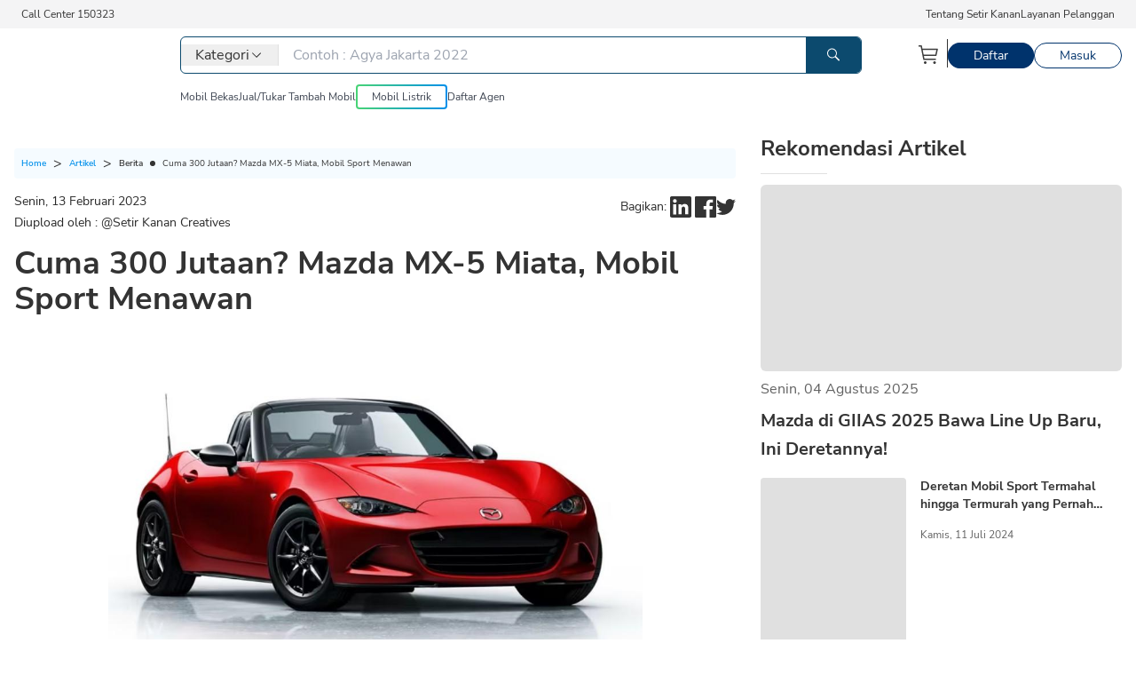

--- FILE ---
content_type: text/html; charset=utf-8
request_url: https://setirkanan.co.id/article/mazda-mx5-miata-spesifikasi-harga-dan-fitur-menariknya
body_size: 37721
content:
<!DOCTYPE html><html id="html-doc" class="flcd:overflow-visible" lang="id"><head><meta charSet="utf-8" data-next-head=""/><meta name="viewport" content="width=device-width, initial-scale=1" data-next-head=""/><link rel="shortcut icon" href="https://cdn.setirkanan.co.id/images/logo-grid.png" data-next-head=""/><link rel="apple-touch-icon" href="https://cdn.setirkanan.co.id/images/logo-grid.png" data-next-head=""/><title data-next-head=""></title><meta name="description" content="Mazda MX-5 Miata cuma 300 Jutaan?, ikon mobil sport menawan dan nyaman! Simak ulasan mendalam tentang harga, spesifikasi, dan fitur menariknya di sini!" data-next-head=""/><meta name="keywords" content="Mazda Mx-5" data-next-head=""/><meta name="robots" content="index, follow" data-next-head=""/><link rel="canonical" href="https://setirkanan.co.id/article/mazda-mx5-miata-spesifikasi-harga-dan-fitur-menariknya" data-next-head=""/><meta property="og:title" content="Cuma 300 Jutaan? Mazda MX-5 Miata, Mobil Sport Menawan - Setir Kanan" data-next-head=""/><meta property="og:description" content="Mazda MX-5 Miata cuma 300 Jutaan?, ikon mobil sport menawan dan nyaman! Simak ulasan mendalam tentang harga, spesifikasi, dan fitur menariknya di sini! - Setir Kanan" data-next-head=""/><meta property="og:type" content="article" data-next-head=""/><meta property="og:site_name" content="Setir Kanan" data-next-head=""/><meta property="article:published_time" content="2023-02-13T15:38:21+07:00" data-next-head=""/><meta property="article:modified_time" content="2024-10-16T15:16:56+07:00" data-next-head=""/><meta property="og:image" content="https://cdn.setirkanan.co.id/images/2023/02/13/09fa845f4999e9f6c174ea92f2e5494b0553d9d7/mazda-mx-5-mia.jfif" data-next-head=""/><meta property="og:url" content="https://setirkanan.co.id/article/mazda-mx5-miata-spesifikasi-harga-dan-fitur-menariknya" data-next-head=""/><meta property="twitter:title" content="Cuma 300 Jutaan? Mazda MX-5 Miata, Mobil Sport Menawan - Setir Kanan" data-next-head=""/><meta property="twitter:description" content="Mazda MX-5 Miata cuma 300 Jutaan?, ikon mobil sport menawan dan nyaman! Simak ulasan mendalam tentang harga, spesifikasi, dan fitur menariknya di sini! - Setir Kanan" data-next-head=""/><meta property="twitter:card" content="summary" data-next-head=""/><meta property="twitter:image" content="https://cdn.setirkanan.co.id/images/2023/02/13/09fa845f4999e9f6c174ea92f2e5494b0553d9d7/mazda-mx-5-mia.jfif" data-next-head=""/><meta property="twitter:url" content="https://setirkanan.co.id/article/mazda-mx5-miata-spesifikasi-harga-dan-fitur-menariknya" data-next-head=""/><meta name="google-site-verification" content="cOAF8Za0bmdy4IZ9X4qX5wBmY-twMckGh2t3A0LcGsw"/><link data-next-font="" rel="preconnect" href="/" crossorigin="anonymous"/><link rel="preload" href="https://setirkananprod.oss-ap-southeast-5.aliyuncs.com/nextjs1/_next/static/css/143e25e9701c73c0.css" as="style"/><link rel="icon" type="image/x-icon" data-next-head=""/><link rel="preload" as="image" imageSrcSet="/_next/image?url=https%3A%2F%2Fcdn.setirkanan.co.id%2Fimages%2F2023%2F02%2F13%2F09fa845f4999e9f6c174ea92f2e5494b0553d9d7%2Fmazda-mx-5-mia.jfif&amp;w=640&amp;q=75 640w, /_next/image?url=https%3A%2F%2Fcdn.setirkanan.co.id%2Fimages%2F2023%2F02%2F13%2F09fa845f4999e9f6c174ea92f2e5494b0553d9d7%2Fmazda-mx-5-mia.jfif&amp;w=750&amp;q=75 750w, /_next/image?url=https%3A%2F%2Fcdn.setirkanan.co.id%2Fimages%2F2023%2F02%2F13%2F09fa845f4999e9f6c174ea92f2e5494b0553d9d7%2Fmazda-mx-5-mia.jfif&amp;w=828&amp;q=75 828w, /_next/image?url=https%3A%2F%2Fcdn.setirkanan.co.id%2Fimages%2F2023%2F02%2F13%2F09fa845f4999e9f6c174ea92f2e5494b0553d9d7%2Fmazda-mx-5-mia.jfif&amp;w=1080&amp;q=75 1080w, /_next/image?url=https%3A%2F%2Fcdn.setirkanan.co.id%2Fimages%2F2023%2F02%2F13%2F09fa845f4999e9f6c174ea92f2e5494b0553d9d7%2Fmazda-mx-5-mia.jfif&amp;w=1200&amp;q=75 1200w, /_next/image?url=https%3A%2F%2Fcdn.setirkanan.co.id%2Fimages%2F2023%2F02%2F13%2F09fa845f4999e9f6c174ea92f2e5494b0553d9d7%2Fmazda-mx-5-mia.jfif&amp;w=1920&amp;q=75 1920w, /_next/image?url=https%3A%2F%2Fcdn.setirkanan.co.id%2Fimages%2F2023%2F02%2F13%2F09fa845f4999e9f6c174ea92f2e5494b0553d9d7%2Fmazda-mx-5-mia.jfif&amp;w=2048&amp;q=75 2048w, /_next/image?url=https%3A%2F%2Fcdn.setirkanan.co.id%2Fimages%2F2023%2F02%2F13%2F09fa845f4999e9f6c174ea92f2e5494b0553d9d7%2Fmazda-mx-5-mia.jfif&amp;w=3840&amp;q=75 3840w" imageSizes="100vw" data-next-head=""/><noscript><span style="box-sizing:border-box;display:inline-block;overflow:hidden;width:initial;height:initial;background:none;opacity:1;border:0;margin:0;padding:0;position:relative;max-width:100%"><span style="box-sizing:border-box;display:block;width:initial;height:initial;background:none;opacity:1;border:0;margin:0;padding:0;max-width:100%"><img style="display:block;max-width:100%;width:initial;height:initial;background:none;opacity:1;border:0;margin:0;padding:0" alt="" aria-hidden="true" src="data:image/svg+xml,%3csvg%20xmlns=%27http://www.w3.org/2000/svg%27%20version=%271.1%27%20width=%271%27%20height=%271%27/%3e"/></span><img alt="facebook-pixel" src="[data-uri]" decoding="async" data-nimg="intrinsic" style="position:absolute;top:0;left:0;bottom:0;right:0;box-sizing:border-box;padding:0;border:none;margin:auto;display:block;width:0;height:0;min-width:100%;max-width:100%;min-height:100%;max-height:100%"/><noscript><img alt="facebook-pixel" loading="lazy" decoding="async" data-nimg="intrinsic" style="position:absolute;top:0;left:0;bottom:0;right:0;box-sizing:border-box;padding:0;border:none;margin:auto;display:block;width:0;height:0;min-width:100%;max-width:100%;min-height:100%;max-height:100%" srcSet="/_next/image?url=https%3A%2F%2Fwww.facebook.com%2Ftr%3Fid%3D995442702285527%26ev%3DPageView%26noscript%3D1&amp;w=16&amp;q=75 1x" src="/_next/image?url=https%3A%2F%2Fwww.facebook.com%2Ftr%3Fid%3D995442702285527%26ev%3DPageView%26noscript%3D1&amp;w=16&amp;q=75"/></noscript></span></noscript><script id="gtm-init" data-nscript="beforeInteractive">window.dataLayer = window.dataLayer || [];</script><link rel="stylesheet" href="https://setirkananprod.oss-ap-southeast-5.aliyuncs.com/nextjs1/_next/static/css/143e25e9701c73c0.css" data-n-g=""/><noscript data-n-css=""></noscript><script defer="" noModule="" src="https://setirkananprod.oss-ap-southeast-5.aliyuncs.com/nextjs1/_next/static/chunks/polyfills-42372ed130431b0a.js"></script><script src="https://setirkananprod.oss-ap-southeast-5.aliyuncs.com/nextjs1/_next/static/chunks/webpack-5018694b7e62dec2.js" defer=""></script><script src="https://setirkananprod.oss-ap-southeast-5.aliyuncs.com/nextjs1/_next/static/chunks/framework-d7945a8ad0653f37.js" defer=""></script><script src="https://setirkananprod.oss-ap-southeast-5.aliyuncs.com/nextjs1/_next/static/chunks/main-29630a4334a638cb.js" defer=""></script><script src="https://setirkananprod.oss-ap-southeast-5.aliyuncs.com/nextjs1/_next/static/chunks/pages/_app-afaff84d38d9a058.js" defer=""></script><script src="https://setirkananprod.oss-ap-southeast-5.aliyuncs.com/nextjs1/_next/static/chunks/4389-2bb77d8a71982541.js" defer=""></script><script src="https://setirkananprod.oss-ap-southeast-5.aliyuncs.com/nextjs1/_next/static/chunks/9200-02771b8d3507052b.js" defer=""></script><script src="https://setirkananprod.oss-ap-southeast-5.aliyuncs.com/nextjs1/_next/static/chunks/1385-1bbd843acee2db8d.js" defer=""></script><script src="https://setirkananprod.oss-ap-southeast-5.aliyuncs.com/nextjs1/_next/static/chunks/578-9703b14e2a8d771f.js" defer=""></script><script src="https://setirkananprod.oss-ap-southeast-5.aliyuncs.com/nextjs1/_next/static/chunks/4587-5a5aac07c13b0203.js" defer=""></script><script src="https://setirkananprod.oss-ap-southeast-5.aliyuncs.com/nextjs1/_next/static/chunks/8108-9a1c511aa5999b83.js" defer=""></script><script src="https://setirkananprod.oss-ap-southeast-5.aliyuncs.com/nextjs1/_next/static/chunks/8926-d62c7fff2d8e5791.js" defer=""></script><script src="https://setirkananprod.oss-ap-southeast-5.aliyuncs.com/nextjs1/_next/static/chunks/5609-984fd85c7501c400.js" defer=""></script><script src="https://setirkananprod.oss-ap-southeast-5.aliyuncs.com/nextjs1/_next/static/chunks/7972-8eb70f1bfd6e548d.js" defer=""></script><script src="https://setirkananprod.oss-ap-southeast-5.aliyuncs.com/nextjs1/_next/static/chunks/8689-feb8af4f48f87dff.js" defer=""></script><script src="https://setirkananprod.oss-ap-southeast-5.aliyuncs.com/nextjs1/_next/static/chunks/pages/article/%5Bslug%5D-bc7cb513ad177b98.js" defer=""></script><script src="https://setirkananprod.oss-ap-southeast-5.aliyuncs.com/nextjs1/_next/static/Pf6iE2iuV4t-0EJAHC_vB/_buildManifest.js" defer=""></script><script src="https://setirkananprod.oss-ap-southeast-5.aliyuncs.com/nextjs1/_next/static/Pf6iE2iuV4t-0EJAHC_vB/_ssgManifest.js" defer=""></script></head><body><link rel="preload" as="image" imageSrcSet="/_next/image?url=https%3A%2F%2Fcdn.setirkanan.co.id%2Fimages%2F2023%2F02%2F13%2F09fa845f4999e9f6c174ea92f2e5494b0553d9d7%2Fmazda-mx-5-mia.jfif&amp;w=640&amp;q=75 640w, /_next/image?url=https%3A%2F%2Fcdn.setirkanan.co.id%2Fimages%2F2023%2F02%2F13%2F09fa845f4999e9f6c174ea92f2e5494b0553d9d7%2Fmazda-mx-5-mia.jfif&amp;w=750&amp;q=75 750w, /_next/image?url=https%3A%2F%2Fcdn.setirkanan.co.id%2Fimages%2F2023%2F02%2F13%2F09fa845f4999e9f6c174ea92f2e5494b0553d9d7%2Fmazda-mx-5-mia.jfif&amp;w=828&amp;q=75 828w, /_next/image?url=https%3A%2F%2Fcdn.setirkanan.co.id%2Fimages%2F2023%2F02%2F13%2F09fa845f4999e9f6c174ea92f2e5494b0553d9d7%2Fmazda-mx-5-mia.jfif&amp;w=1080&amp;q=75 1080w, /_next/image?url=https%3A%2F%2Fcdn.setirkanan.co.id%2Fimages%2F2023%2F02%2F13%2F09fa845f4999e9f6c174ea92f2e5494b0553d9d7%2Fmazda-mx-5-mia.jfif&amp;w=1200&amp;q=75 1200w, /_next/image?url=https%3A%2F%2Fcdn.setirkanan.co.id%2Fimages%2F2023%2F02%2F13%2F09fa845f4999e9f6c174ea92f2e5494b0553d9d7%2Fmazda-mx-5-mia.jfif&amp;w=1920&amp;q=75 1920w, /_next/image?url=https%3A%2F%2Fcdn.setirkanan.co.id%2Fimages%2F2023%2F02%2F13%2F09fa845f4999e9f6c174ea92f2e5494b0553d9d7%2Fmazda-mx-5-mia.jfif&amp;w=2048&amp;q=75 2048w, /_next/image?url=https%3A%2F%2Fcdn.setirkanan.co.id%2Fimages%2F2023%2F02%2F13%2F09fa845f4999e9f6c174ea92f2e5494b0553d9d7%2Fmazda-mx-5-mia.jfif&amp;w=3840&amp;q=75 3840w" imageSizes="100vw"/><link rel="preload" as="image" href="https://lh7-rt.googleusercontent.com/docsz/AD_4nXfQ3p2rwRg8xPy0heO8Ht2pkTXaV7lmiUBBTjR-IF8RdzoGamAbwnCLJR6a4gambJMlPI-LeX0vQLqaqvdqZiWsay5yndcvyuIQIyQaioYDcPdQLcthkSTy2nEPQsw1WfwLKvhBFpVJDhUe3LI0F_lGgIlA?key=Q_C-00l7xa-haRGyG7rXiQ"/><link rel="preload" as="image" href="https://lh7-rt.googleusercontent.com/docsz/AD_4nXegKQCU1Zer6e4C7atPn160qx3YR15qjwaGvGea6z3hrBI_QYIHY10xbG_FaW1kDpOSO_4Ac_cp3_SbbUWbXJEy47BvijffkJCT1c4eZ4yJMVLqBD4CSKXcd5yaonyqi6M3ZxZtnKXgucpa1mbuCDldQ24y?key=Q_C-00l7xa-haRGyG7rXiQ"/><link rel="preload" as="image" href="https://lh7-rt.googleusercontent.com/docsz/AD_4nXeDoEcTQ-SReblSqizQnWnLLV4xE8VOeGQebhnULaR6_hP1jYMjuL3DrLwQ4sXSZxNSCmucuDDzX8HaSTpTk4GHNNN5NttRVCG_YgXJQ6OkVklrLQvw3CRDthhf2xQIU3WwGHpGAXVWbC-SHmVle4OepNmA?key=Q_C-00l7xa-haRGyG7rXiQ"/><link rel="preload" as="image" href="https://lh7-rt.googleusercontent.com/docsz/AD_4nXdZDGoQIJ0Uh7EvQ8sBIsLfg5YdfSdDwSCJUIxpaANDb2b9F67d94iiO3KEPMQ6GzmN7EIbl8qsOy3TzDfzTKjOM5krQXEj3SL4d0iud46gyem7ql_kNW29b63B3kqOIKWDuTWwJUVkuaBs1XSrsIKwgNds?key=Q_C-00l7xa-haRGyG7rXiQ"/><link rel="preload" as="image" href="https://lh7-rt.googleusercontent.com/docsz/AD_4nXcMbEGnLCpBUT798eXvqD9q3FErDnHvaDjkfyjylVp_3sOYF-NklLMEXlEd4UrClaKFTeGXfryU48w6U5KDiAoPrtDEjiQlUaXFYinPtBklEU18CHvo813Qq8koSrycbLOqEOhoXs6a-e-DifsuoYTx1WB_?key=Q_C-00l7xa-haRGyG7rXiQ"/><div id="__next"><header id="appHeader" class="pb-2 relative bg-white top-0 z-[100]"><div class="bg-zinc-100 p-2 text-xs mb-1 hidden lg:block"><div class="container m-auto px-4"><div class="flex justify-between"><span>Call Center 150323</span><ul class="flex gap-8"><li><a class="link-primary text-[#333333]" href="/about-us">Tentang Setir Kanan</a></li><li><a class="link-primary text-[#333333]" href="/help">Layanan Pelanggan</a> </li></ul></div></div></div><div class="container m-auto hidden lg:block lg:mt-2 px-4"><div class="flex"><div class="flex w-full"><div class="mr-12"><a class="link-primary" href="/"><span style="box-sizing:border-box;display:inline-block;overflow:hidden;width:initial;height:initial;background:none;opacity:1;border:0;margin:0;padding:0;position:relative;max-width:100%"><span style="box-sizing:border-box;display:block;width:initial;height:initial;background:none;opacity:1;border:0;margin:0;padding:0;max-width:100%"><img style="display:block;max-width:100%;width:initial;height:initial;background:none;opacity:1;border:0;margin:0;padding:0" alt="" aria-hidden="true" src="data:image/svg+xml,%3csvg%20xmlns=%27http://www.w3.org/2000/svg%27%20version=%271.1%27%20width=%27139%27%20height=%2749%27/%3e"/></span><img alt="logo" src="[data-uri]" decoding="async" data-nimg="intrinsic" style="position:absolute;top:0;left:0;bottom:0;right:0;box-sizing:border-box;padding:0;border:none;margin:auto;display:block;width:0;height:0;min-width:100%;max-width:100%;min-height:100%;max-height:100%"/><noscript><img alt="logo" loading="lazy" decoding="async" data-nimg="intrinsic" style="position:absolute;top:0;left:0;bottom:0;right:0;box-sizing:border-box;padding:0;border:none;margin:auto;display:block;width:0;height:0;min-width:100%;max-width:100%;min-height:100%;max-height:100%" srcSet="https://setirkananprod.oss-ap-southeast-5.aliyuncs.com/nextjs1/_next/static/media/laptop-logo.2e921735.svg 1x, https://setirkananprod.oss-ap-southeast-5.aliyuncs.com/nextjs1/_next/static/media/laptop-logo.2e921735.svg 2x" src="https://setirkananprod.oss-ap-southeast-5.aliyuncs.com/nextjs1/_next/static/media/laptop-logo.2e921735.svg"/></noscript></span></a></div><div class="flex-1"><div class="flex items-center"><div class="border border-sky-900 rounded-md overflow-hidden flex flex-1" id="parent-category"><button class="flex items-center gap-1 px-4 my-2 mr-4 border-r cursor-pointer"><span>Kategori</span><svg width="16" height="16" class="transition-transform duration-500 &#x27; -rotate-90" viewBox="0 0 24 24" fill="none" xmlns="http://www.w3.org/2000/svg"><path d="M7.5 12L15 4.5L16.05 5.55L9.6 12L16.05 18.45L15 19.5L7.5 12Z" fill="#333"></path></svg></button><input type="text" class="flex-1 focus:outline-none" placeholder="Contoh : Agya Jakarta 2022" value=""/><button type="button" class="bg-sky-900 py-3 px-6" aria-label="Tombol Pencarian"><svg width="14" height="15" viewBox="0 0 14 15" fill="none" xmlns="http://www.w3.org/2000/svg"><path fill-rule="evenodd" clip-rule="evenodd" d="M9.91019 9.23998L13.7432 13.0747C13.9606 13.2815 14.0488 13.59 13.9736 13.8805C13.8984 14.1711 13.6717 14.398 13.3812 14.4734C13.0908 14.5489 12.7823 14.4609 12.5752 14.2437L8.74568 10.412L8.74168 10.415C7.80394 11.1093 6.66687 11.4816 5.50015 11.4766C2.46672 11.4591 0.0132045 9.00189 9.46511e-05 5.96832C-0.00846501 4.51674 0.563851 3.12203 1.58955 2.09488C2.61524 1.06774 4.00911 0.493488 5.46065 0.500056C8.4938 0.517575 10.9471 2.97453 10.9602 6.00782C10.9653 7.16986 10.5973 8.30284 9.91019 9.23998ZM1.00007 5.98386C1.01101 8.4711 3.02567 10.4857 5.51642 10.5C6.70819 10.5049 7.85248 10.0339 8.69457 9.19173C9.53666 8.34958 10.0067 7.20622 9.99993 6.01614C9.98899 3.5289 7.97433 1.51435 5.48358 1.50004C4.29181 1.4951 3.14752 1.96612 2.30543 2.80827C1.46334 3.65042 0.993349 4.79378 1.00007 5.98386Z" fill="white"></path></svg></button><div class="hidden absolute top-20 bg-white shadow rounded z-[201] flex  mt-1"><div class="w-[540px] p-[20px]"></div></div><div class="hidden  w-screen h-screen bg-black/40 top-[114px] left-0 right-0 bottom-0 z-[200]"></div></div><ul class="flex gap-3 ml-14 items-center"><li><div class="relative"><button class="p-2 bg-white" aria-label="Keranjang Belanja"><svg width="24" height="25" viewBox="0 0 24 25" fill="none" xmlns="http://www.w3.org/2000/svg"><rect width="24" height="24" transform="translate(0 0.5)" fill="white" style="mix-blend-mode:multiply"></rect><path d="M7.5 23.0002C8.32843 23.0002 9 22.3286 9 21.5002C9 20.6717 8.32843 20.0002 7.5 20.0002C6.67157 20.0002 6 20.6717 6 21.5002C6 22.3286 6.67157 23.0002 7.5 23.0002Z" fill="#3D3D3D"></path><path d="M18 23.0002C18.8284 23.0002 19.5 22.3286 19.5 21.5002C19.5 20.6717 18.8284 20.0002 18 20.0002C17.1716 20.0002 16.5 20.6717 16.5 21.5002C16.5 22.3286 17.1716 23.0002 18 23.0002Z" fill="#3D3D3D"></path><path d="M21 5.75015H4.365L3.75 2.60015C3.71494 2.4282 3.62068 2.27398 3.48364 2.16435C3.3466 2.05472 3.17546 1.99661 3 2.00015H0V3.50015H2.385L5.25 17.9002C5.28506 18.0721 5.37932 18.2263 5.51636 18.336C5.6534 18.4456 5.82454 18.5037 6 18.5002H19.5V17.0002H6.615L6 14.0002H19.5C19.6734 14.0044 19.8429 13.9484 19.9796 13.8418C20.1163 13.7351 20.2119 13.5843 20.25 13.4152L21.75 6.66515C21.7751 6.55387 21.7745 6.43832 21.7483 6.3273C21.722 6.21628 21.6708 6.11271 21.5985 6.02448C21.5261 5.93625 21.4347 5.86568 21.3309 5.81814C21.2272 5.7706 21.114 5.74735 21 5.75015ZM18.9 12.5002H5.715L4.665 7.25015H20.0625L18.9 12.5002Z" fill="#3D3D3D"></path></svg></button></div></li><li><span class="border-r mt-1 h-8 inline-block border-[#333333]"></span></li><li><a class="link-primary bg-accent border border-accent text-white py-1 px-7 text-sm leading-5 rounded-[360px] hover:bg-accent/80 hover:text-white" href="/auth/daftar">Daftar</a></li><li><a class="link-primary bg-transparent border border-accent text-accent py-1 px-7 text-sm leading-5 rounded-[360px] hover:text-accent/80 hover:border-accent/80" href="/auth/masuk">Masuk</a></li></ul></div><div class="mt-3"><ul class="flex gap-10 text-xs items-center"><li class="dropdown dropdown-hover"><a class="link-primary text-neutral hover:text-black/60" href="/mobil-bekas">Mobil Bekas</a><ul tabindex="0" class="dropdown-content z-[1] menu shadow bg-base-100 rounded-box w-[115px] p-2"><li><a class="link-primary text-neutral hover:text-black/60" href="/mobil-bekas?dealer=sk">Setir Kanan</a></li><li><a class="link-primary text-neutral hover:text-black/60" href="/mobil-bekas?dealer=partner">Partner</a></li></ul></li><li><a class="link-primary text-neutral hover:text-black/60" href="/tukar-tambah">Jual/Tukar Tambah Mobil</a></li><li><a class="link-primary text-neutral hover:text-black/60 bg-gradient-to-r from-success to-primary rounded flex" href="/mobil-listrik"><div class="bg-white m-[2px] py-1 px-4 rounded-sm hover:bg-opacity-0 hover:text-white hover:ease-in-out duration-300">Mobil Listrik</div></a></li><li><a class="link-primary text-neutral hover:text-black/60" href="/daftar-agen">Daftar Agen</a></li></ul></div></div></div><div class="flex"></div></div></div><div class="lg:hidden bg-white px-7 py-3 flex justify-between items-center"><div class="cursor-pointer"><svg width="80" height="28" viewBox="0 0 80 28" fill="none" xmlns="http://www.w3.org/2000/svg"><path d="M79.4252 14.3617C79.4382 13.8676 79.4136 13.322 79.3477 12.644C79.131 10.7611 78.1716 6.02481 73.9667 2.8223C71.722 1.11167 69.0534 0.140659 66.249 0.0138517C65.3866 -0.024544 64.5101 0.0168825 63.6447 0.138132C59.9599 0.658495 56.6969 2.58889 54.4562 5.57467V5.57416C52.218 8.56246 51.2696 12.2464 51.785 15.9461C52.305 19.6497 54.2269 22.9285 57.1962 25.1777C59.457 26.8883 62.1302 27.8599 64.9275 27.9862C65.7919 28.0246 66.6633 27.9831 67.5187 27.8614C70.6188 27.4244 73.4066 26.0032 75.5799 23.752C75.7086 23.6181 75.8147 23.4504 75.9128 23.2251C75.9419 23.1594 75.9605 23.0922 75.9832 23.0129L75.9947 22.9715C76.1732 22.3228 75.9988 21.6413 75.5391 21.1942C75.1917 20.8567 74.726 20.6677 74.2609 20.6839C73.7736 20.6925 73.3251 20.8875 72.9937 21.2331C72.7448 21.4912 72.4853 21.7069 72.1716 21.9626L72.0242 22.0828L71.985 22.0747C70.2089 23.4939 68.0085 24.2992 65.7819 24.3436L65.2604 24.3552L66.0961 20.884C66.7881 18.0194 69.6809 16.2426 72.5477 16.9267L72.7624 16.9812L75.1188 17.5713C76.1587 17.8315 77.2423 17.6067 78.0896 16.957C78.9128 16.3285 79.3995 15.3828 79.4252 14.3617ZM62.0055 19.8897L61.2849 22.8891L61.2783 22.8785L61.1747 23.3009L60.6835 23.0604C60.5014 22.9695 60.3134 22.876 60.1288 22.7598L60.0117 22.6865C59.9739 22.6658 59.9221 22.634 59.8683 22.5996C59.8015 22.5547 59.7381 22.5183 59.6757 22.4824C59.547 22.4102 59.4575 22.3587 59.366 22.2915C59.282 22.2273 59.2096 22.1571 59.1372 22.0869L59.107 22.0555C59.0547 22.0035 58.9989 21.9469 58.9401 21.8984L58.7691 21.7388C58.1888 21.2275 57.6694 20.6475 57.1876 19.971C56.4635 18.947 55.9391 17.8093 55.6278 16.5892L55.5976 16.4609C55.2658 15.0539 55.3623 13.3447 55.3834 13.2063L55.4498 12.7708L58.0691 13.4054C60.9354 14.1051 62.7009 17.0141 62.0055 19.8897ZM72.3983 13.4625C71.198 13.1684 70.1828 12.3975 69.5391 11.2926C68.9252 10.2312 67.9315 9.48901 66.7408 9.20155C65.5772 8.90954 64.3241 9.11869 63.2998 9.77395C62.2327 10.4535 60.9811 10.6727 59.7743 10.3923L56.276 9.54206L56.5334 9.07828C56.8915 8.42605 57.3546 7.78495 57.9485 7.11858C58.2089 6.8291 58.4317 6.59215 58.6761 6.37289C58.932 6.13747 59.1799 5.93185 59.4304 5.74492C59.9146 5.38976 60.5009 4.98357 61.1933 4.65367C61.7359 4.39652 62.2433 4.20454 62.7899 4.04995L62.979 3.9964C63.334 3.89536 63.7368 3.78068 64.1456 3.72258C65.6486 3.50483 69.4763 3.32801 72.5537 6.40624L72.6905 6.53355C73.0918 6.92205 73.4332 7.30146 73.7384 7.69603L73.7983 7.7799C74.1196 8.20831 74.4143 8.67613 74.6702 9.16416L74.725 9.27127C75.4441 10.6697 75.8419 12.2303 75.874 13.7838L75.8896 14.3087L72.3983 13.4625Z" fill="url(#paint0_radial_754_3846)"></path><path d="M19.1565 8.70594C18.9534 8.65845 18.4797 8.57257 18.276 8.52963C18.275 8.52912 18.274 8.52862 18.273 8.52862C17.3654 8.33866 16.5628 8.36139 16.5744 7.62329C16.5839 7.02714 17.2366 6.88568 18.0115 6.87507C18.4676 6.86901 19.0167 6.92458 19.4934 6.99026C20.1446 7.07918 20.7586 6.66339 20.9281 6.02582L21.0271 5.65348C21.0885 5.4221 20.9386 5.18768 20.7033 5.14928C19.8107 5.00328 17.7516 4.73956 16.426 5.1513C15.0593 5.57568 14.3105 6.6836 14.3105 7.69452C14.3105 8.62865 14.9723 9.7593 16.4627 10.0761C16.6664 10.1195 16.8721 10.163 17.0757 10.2059C17.0767 10.2064 17.0777 10.2069 17.0787 10.2069C18.095 10.407 19.2143 10.4196 19.2023 11.1572C19.1927 11.7534 18.3328 11.8842 17.3402 11.86C16.8841 11.8488 16.335 11.8104 15.8583 11.7448C15.2071 11.6558 14.5931 12.0716 14.4237 12.7092L14.3246 13.0815C14.2633 13.3129 14.4126 13.5473 14.6485 13.5857C15.541 13.7317 17.7928 14.0243 19.1183 13.612C20.485 13.1876 21.4525 12.543 21.4525 11.0405C21.452 10.1074 20.7234 9.07424 19.1565 8.70594Z" fill="#00336C"></path><path d="M29.7833 12.42C29.5595 11.9194 28.9466 11.6334 28.4196 11.7784C27.8594 11.933 27.4033 12.0033 26.4806 12.0033C24.9841 12.0033 24.4229 11.102 24.2213 10.2911H29.4992C30.001 10.2911 30.4078 9.88239 30.4078 9.37819C30.4078 7.55945 29.1849 4.99805 26.4655 4.99805C23.7582 4.99805 22.2969 7.25481 22.2969 9.37819C22.2969 12.0821 23.9392 13.8291 26.4806 13.8291C28.0852 13.8291 28.9385 13.5739 29.5993 13.337C29.8763 13.2375 30.0071 12.9202 29.8864 12.6509L29.7833 12.42ZM26.465 6.82387C27.5431 6.82387 28.1314 7.59986 28.402 8.36222C28.4196 8.41224 28.3814 8.46528 28.3281 8.46528H24.264C24.5386 7.63068 25.2119 6.82387 26.465 6.82387Z" fill="#00336C"></path><path d="M36.8845 12.4883C36.8845 12.0463 36.4782 11.7593 36.0443 11.8331C34.9355 12.021 34.1375 11.9503 34.1375 10.7474V7.04068H35.9829C36.256 7.04068 36.4772 6.81839 36.4772 6.54406V5.71148C36.4772 5.43715 36.256 5.21486 35.9829 5.21486H34.1375V3.16625C34.1375 2.9773 33.9741 2.83028 33.7875 2.85049L33.0559 2.93587C32.4459 3.00458 32.0884 3.61588 32.0884 4.0256V11.1419C32.0884 12.2489 32.5746 12.8869 32.9824 13.2274C33.4647 13.6296 34.3391 13.8423 35.0396 13.8423C35.2603 13.8423 35.4871 13.8211 35.7159 13.7781C35.9221 13.7397 36.1268 13.6937 36.3214 13.6463C36.6507 13.5654 36.8845 13.2714 36.8845 12.9304V12.4883Z" fill="#00336C"></path><path d="M40.0176 13.6574H38.9218C38.6337 13.6574 38.4004 13.423 38.4004 13.1335V5.78074C38.4004 5.49125 38.6337 5.25684 38.9218 5.25684H40.0176C40.3057 5.25684 40.539 5.49125 40.539 5.78074V13.1335C40.5385 13.4225 40.3052 13.6574 40.0176 13.6574Z" fill="#00336C"></path><path d="M39.4697 4.10373C40.2326 4.10373 40.851 3.48239 40.851 2.71593C40.851 1.94947 40.2326 1.32812 39.4697 1.32812C38.7068 1.32812 38.0884 1.94947 38.0884 2.71593C38.0884 3.48239 38.7068 4.10373 39.4697 4.10373Z" fill="#00336C"></path><path d="M43.943 13.6901H42.6321C42.4038 13.6901 42.2188 13.5042 42.2188 13.2748V8.36569C42.2188 7.32193 42.3525 6.57827 43.0806 5.91847C44.1075 4.98889 46.3607 4.83379 47.6103 4.87774C47.8296 4.88532 47.9739 5.11468 47.9206 5.32838L47.8301 5.84319C47.6697 6.4843 47.0964 6.92433 46.4387 6.93595C45.6924 6.94959 45.1539 7.1345 44.7511 7.4841C44.4821 7.71801 44.3569 8.10905 44.3569 8.7931V13.2748C44.3564 13.5042 44.1713 13.6901 43.943 13.6901Z" fill="#00336C"></path><path d="M47.4492 26.4375H46.1891C45.9467 26.4375 45.7501 26.24 45.7501 25.9965V21.6749C45.7501 20.4028 45.5067 19.7971 44.1229 19.7971C43.2695 19.7971 42.381 19.894 41.7509 19.982V25.9965C41.7509 26.24 41.5543 26.4375 41.3119 26.4375H40.0518C39.8094 26.4375 39.6128 26.24 39.6128 25.9965V19.3808C39.6128 18.674 40.1222 18.0713 40.8166 17.9586C41.7122 17.8126 42.9738 17.6494 44.1229 17.6494C46.0412 17.6494 46.9524 18.5502 47.3793 19.3055C47.8887 20.2078 47.8887 21.2359 47.8887 21.6749V25.9965C47.8882 26.24 47.6916 26.4375 47.4492 26.4375Z" fill="#00336C"></path><path d="M36.7585 17.9078C36.4708 17.9078 36.0942 18.0053 35.7935 18.4312C35.0267 18.1023 34.1628 17.7295 33.1767 17.7295C30.6101 17.7295 28.7471 19.6255 28.7471 22.238C28.7471 24.8893 30.5352 26.6701 33.1968 26.6701C34.2201 26.6701 35.0935 26.3498 35.794 25.9396C35.794 25.9396 36.155 26.4241 36.8646 26.4241H37.5766C37.7732 26.4241 37.9321 26.264 37.9321 26.0669V18.2655C37.9321 18.068 37.7727 17.9083 37.5766 17.9083H36.7585V17.9078ZM33.1968 24.6665C32.3334 24.6665 30.8852 24.226 30.8852 22.2385C30.8852 20.496 32.1197 19.8781 33.1767 19.8781C34.2487 19.8781 35.2037 20.306 35.7935 20.6455V22.7083C35.7935 23.4201 35.3766 24.0688 34.7259 24.3507C34.3005 24.5351 33.7826 24.6665 33.1968 24.6665Z" fill="#00336C"></path><path d="M26.6274 26.4375H25.3673C25.1249 26.4375 24.9283 26.24 24.9283 25.9965V21.6749C24.9283 20.4028 24.6849 19.7971 23.3011 19.7971C22.4477 19.7971 21.5592 19.894 20.9291 19.982V25.9965C20.9291 26.24 20.7325 26.4375 20.4901 26.4375H19.23C18.9876 26.4375 18.791 26.24 18.791 25.9965V19.3808C18.791 18.674 19.3004 18.0713 19.9948 17.9586C20.8904 17.8126 22.1521 17.6494 23.3011 17.6494C25.2195 17.6494 26.1306 18.5502 26.5575 19.3055C27.0669 20.2078 27.0669 21.2359 27.0669 21.6749V25.9965C27.0664 26.24 26.8698 26.4375 26.6274 26.4375Z" fill="#00336C"></path><path d="M15.9362 17.9078C15.6486 17.9078 15.2719 18.0053 14.9712 18.4312C14.2044 18.1023 13.3405 17.7295 12.3544 17.7295C9.78786 17.7295 7.9248 19.6255 7.9248 22.238C7.9248 24.8893 9.71294 26.6701 12.3745 26.6701C13.3978 26.6701 14.2713 26.3498 14.9717 25.9396C14.9717 25.9396 15.3328 26.4241 16.0423 26.4241H16.7544C16.951 26.4241 17.1099 26.264 17.1099 26.0669V18.2655C17.1099 18.068 16.9505 17.9083 16.7544 17.9083H15.9362V17.9078ZM12.3745 24.6665C11.5111 24.6665 10.0629 24.226 10.0629 22.2385C10.0629 20.496 11.2974 19.8781 12.3544 19.8781C13.4265 19.8781 14.3814 20.306 14.9712 20.6455V22.7083C14.9712 23.4201 14.5544 24.0688 13.9037 24.3507C13.4783 24.5351 12.9603 24.6665 12.3745 24.6665Z" fill="#00336C"></path><path d="M7.48593 25.9416C7.4809 25.8531 7.45124 25.7647 7.38536 25.6869C7.21037 25.4813 7.0399 25.2802 6.86793 25.0787L4.34211 22.0075L6.9861 18.8131C7.14601 18.6191 7.10477 18.3614 6.94989 18.2099C6.87447 18.1093 6.75781 18.0391 6.61198 18.0391H5.38452C5.05214 18.0391 4.73836 18.1897 4.52917 18.4488C4.4809 18.4928 4.43464 18.5393 4.3924 18.5903L2.32015 21.0926C2.28093 21.0784 2.25629 21.0698 2.18841 21.0461V15.7737C2.18841 15.7424 2.18388 15.7121 2.17734 15.6828C2.14164 15.4807 1.96715 15.3271 1.75595 15.3271H0.428931C0.192089 15.3271 0 15.5201 0 15.7581V25.9966C0 26.1871 0.123701 26.3467 0.293664 26.4038C0.343447 26.426 0.39876 26.4387 0.456588 26.4387H1.7816C1.98525 26.4387 2.1522 26.2876 2.18187 26.0916C2.18891 26.0613 2.19293 26.03 2.19293 25.9971V23.2155C2.294 23.1781 2.29551 23.1776 2.39658 23.1407C3.20165 24.095 4.00772 25.0504 4.76752 25.9511C4.92743 26.1411 5.13762 26.2755 5.36994 26.3452C5.52683 26.4053 5.69428 26.4387 5.86575 26.4387H7.04544C7.32804 26.4382 7.51409 26.1886 7.48593 25.9416Z" fill="#00336C"></path><defs><radialGradient id="paint0_radial_754_3846" cx="0" cy="0" r="1" gradientUnits="userSpaceOnUse" gradientTransform="translate(56.7235 4.42627) scale(27.4832 27.612)"><stop offset="0.1645" stop-color="#48D475"></stop><stop offset="0.2776" stop-color="#45D17A"></stop><stop offset="0.4049" stop-color="#3CC987"></stop><stop offset="0.539" stop-color="#2DBA9E"></stop><stop offset="0.6769" stop-color="#19A7BD"></stop><stop offset="0.8119" stop-color="#008FE3"></stop></radialGradient></defs></svg></div><div class="flex items-center space-x-2"><button aria-label="Tombol Pencarian"><svg width="24" height="24" viewBox="0 0 24 24" fill="none" xmlns="http://www.w3.org/2000/svg"><rect width="24" height="24" fill="white" style="mix-blend-mode:multiply"></rect><path d="M21.7502 20.6896L16.0861 15.0255C17.4471 13.3915 18.1258 11.2958 17.981 9.17412C17.8362 7.05248 16.8789 5.06836 15.3085 3.63451C13.738 2.20065 11.6752 1.42746 9.54918 1.47577C7.42316 1.52408 5.39761 2.39018 3.89389 3.89389C2.39018 5.39761 1.52408 7.42316 1.47577 9.54918C1.42746 11.6752 2.20065 13.738 3.63451 15.3085C5.06836 16.8789 7.05248 17.8362 9.17412 17.981C11.2958 18.1258 13.3915 17.4471 15.0255 16.0861L20.6896 21.7502L21.7502 20.6896ZM3.00018 9.75018C3.00018 8.41515 3.39606 7.11011 4.13776 6.00008C4.87946 4.89005 5.93366 4.02488 7.16706 3.51399C8.40047 3.0031 9.75767 2.86943 11.067 3.12988C12.3764 3.39033 13.5791 4.0332 14.5231 4.97721C15.4672 5.92121 16.11 7.12395 16.3705 8.43332C16.6309 9.74269 16.4973 11.0999 15.9864 12.3333C15.4755 13.5667 14.6103 14.6209 13.5003 15.3626C12.3902 16.1043 11.0852 16.5002 9.75018 16.5002C7.96058 16.4982 6.24484 15.7864 4.9794 14.521C3.71396 13.2555 3.00216 11.5398 3.00018 9.75018Z" fill="#3D3D3D"></path></svg></button><div class="relative"><button class="p-2 bg-white" aria-label="Keranjang Belanja"><svg width="24" height="25" viewBox="0 0 24 25" fill="none" xmlns="http://www.w3.org/2000/svg"><rect width="24" height="24" transform="translate(0 0.5)" fill="white" style="mix-blend-mode:multiply"></rect><path d="M7.5 23.0002C8.32843 23.0002 9 22.3286 9 21.5002C9 20.6717 8.32843 20.0002 7.5 20.0002C6.67157 20.0002 6 20.6717 6 21.5002C6 22.3286 6.67157 23.0002 7.5 23.0002Z" fill="#3D3D3D"></path><path d="M18 23.0002C18.8284 23.0002 19.5 22.3286 19.5 21.5002C19.5 20.6717 18.8284 20.0002 18 20.0002C17.1716 20.0002 16.5 20.6717 16.5 21.5002C16.5 22.3286 17.1716 23.0002 18 23.0002Z" fill="#3D3D3D"></path><path d="M21 5.75015H4.365L3.75 2.60015C3.71494 2.4282 3.62068 2.27398 3.48364 2.16435C3.3466 2.05472 3.17546 1.99661 3 2.00015H0V3.50015H2.385L5.25 17.9002C5.28506 18.0721 5.37932 18.2263 5.51636 18.336C5.6534 18.4456 5.82454 18.5037 6 18.5002H19.5V17.0002H6.615L6 14.0002H19.5C19.6734 14.0044 19.8429 13.9484 19.9796 13.8418C20.1163 13.7351 20.2119 13.5843 20.25 13.4152L21.75 6.66515C21.7751 6.55387 21.7745 6.43832 21.7483 6.3273C21.722 6.21628 21.6708 6.11271 21.5985 6.02448C21.5261 5.93625 21.4347 5.86568 21.3309 5.81814C21.2272 5.7706 21.114 5.74735 21 5.75015ZM18.9 12.5002H5.715L4.665 7.25015H20.0625L18.9 12.5002Z" fill="#3D3D3D"></path></svg></button></div><button><svg width="18" class="" height="12" viewBox="0 0 18 12" fill="none" xmlns="http://www.w3.org/2000/svg"><path d="M18 0.999999C18 0.447715 17.5523 0 17 0H1C0.447716 0 0 0.447715 0 1V1.4C0 1.95229 0.447715 2.4 1 2.4H17C17.5523 2.4 18 1.95228 18 1.4V0.999999Z" fill="#333333"></path><path d="M18 5.8C18 5.24771 17.5523 4.8 17 4.8H1C0.447716 4.8 0 5.24772 0 5.8V6.2C0 6.75229 0.447715 7.2 1 7.2H17C17.5523 7.2 18 6.75229 18 6.2V5.8Z" fill="#333333"></path><path d="M18 10.6C18 10.0477 17.5523 9.6 17 9.6H1C0.447716 9.6 0 10.0477 0 10.6V11C0 11.5523 0.447715 12 1 12H17C17.5523 12 18 11.5523 18 11V10.6Z" fill="#333333"></path></svg></button></div></div></header><main class="overflow-clip relative pb-[1px]"><div class="container pt-5 pb-8"><div class="flex flex-col lg:flex-row space-y-7 lg:space-y-0 lg:space-x-7 px-5 lg:px-4 mb-9"><div class="w-full lg:w-8/12"><div class="card-image w-full rounded-[16px] overflow-hidden mb-4 bg-slate-200 aspect-three-two"><img alt="Cuma 300 Jutaan? Mazda MX-5 Miata, Mobil Sport Menawan" decoding="async" data-nimg="fill" style="position:absolute;height:100%;width:100%;left:0;top:0;right:0;bottom:0;object-fit:cover;color:transparent" sizes="100vw" srcSet="/_next/image?url=https%3A%2F%2Fcdn.setirkanan.co.id%2Fimages%2F2023%2F02%2F13%2F09fa845f4999e9f6c174ea92f2e5494b0553d9d7%2Fmazda-mx-5-mia.jfif&amp;w=640&amp;q=75 640w, /_next/image?url=https%3A%2F%2Fcdn.setirkanan.co.id%2Fimages%2F2023%2F02%2F13%2F09fa845f4999e9f6c174ea92f2e5494b0553d9d7%2Fmazda-mx-5-mia.jfif&amp;w=750&amp;q=75 750w, /_next/image?url=https%3A%2F%2Fcdn.setirkanan.co.id%2Fimages%2F2023%2F02%2F13%2F09fa845f4999e9f6c174ea92f2e5494b0553d9d7%2Fmazda-mx-5-mia.jfif&amp;w=828&amp;q=75 828w, /_next/image?url=https%3A%2F%2Fcdn.setirkanan.co.id%2Fimages%2F2023%2F02%2F13%2F09fa845f4999e9f6c174ea92f2e5494b0553d9d7%2Fmazda-mx-5-mia.jfif&amp;w=1080&amp;q=75 1080w, /_next/image?url=https%3A%2F%2Fcdn.setirkanan.co.id%2Fimages%2F2023%2F02%2F13%2F09fa845f4999e9f6c174ea92f2e5494b0553d9d7%2Fmazda-mx-5-mia.jfif&amp;w=1200&amp;q=75 1200w, /_next/image?url=https%3A%2F%2Fcdn.setirkanan.co.id%2Fimages%2F2023%2F02%2F13%2F09fa845f4999e9f6c174ea92f2e5494b0553d9d7%2Fmazda-mx-5-mia.jfif&amp;w=1920&amp;q=75 1920w, /_next/image?url=https%3A%2F%2Fcdn.setirkanan.co.id%2Fimages%2F2023%2F02%2F13%2F09fa845f4999e9f6c174ea92f2e5494b0553d9d7%2Fmazda-mx-5-mia.jfif&amp;w=2048&amp;q=75 2048w, /_next/image?url=https%3A%2F%2Fcdn.setirkanan.co.id%2Fimages%2F2023%2F02%2F13%2F09fa845f4999e9f6c174ea92f2e5494b0553d9d7%2Fmazda-mx-5-mia.jfif&amp;w=3840&amp;q=75 3840w" src="/_next/image?url=https%3A%2F%2Fcdn.setirkanan.co.id%2Fimages%2F2023%2F02%2F13%2F09fa845f4999e9f6c174ea92f2e5494b0553d9d7%2Fmazda-mx-5-mia.jfif&amp;w=3840&amp;q=75"/></div><nav class="flex" aria-label="Breadcrumb"><ol class="inline-flex items-center breadcrumb rounded"><li><a class="text-[#008FEA] font-semibold text-[10px] leading-[14px]" href="/">Home</a></li><li><a class="text-[#008FEA] font-semibold text-[10px] leading-[14px]" href="/article">Artikel</a></li><li aria-current="page"><div class="flex items-center text-[10px] text-[#333333] space-x-2 font-semibold"><span>Berita</span><span class="inline-block h-[6px] w-[6px] rounded-full bg-[#333333]"></span><span class="font-normal whitespace-nowrap">Cuma 300 Jutaan? Mazda MX-5 Miata, Mobil Sport Menawan</span></div></li></ol></nav><div class="flex flex-col sm:flex-row space-y-2 sm:space-y-0 justify-between items-start mt-4"><div class="flex flex-col text-sm font-normal text-[#292929]"><p class="mb-1">Senin, 13 Februari 2023</p><p>Diupload oleh : @<!-- -->Setir Kanan Creatives</p></div><div class="flex flex-row items-center gap-4"><p class="text-sm font-normal leading-6 text-[#292929]">Bagikan: </p><button aria-label="linkedin" style="background-color:transparent;border:none;padding:0;font:inherit;color:inherit;cursor:pointer;outline:none"><svg width="32" height="32" viewBox="0 0 24 24" fill="none" xmlns="http://www.w3.org/2000/svg"><rect width="24" height="24" fill="white" style="mix-blend-mode:multiply"></rect><path d="M19.65 3H4.35C3.6 3 3 3.6 3 4.275V19.65C3 20.325 3.6 20.925 4.35 20.925H19.65C20.4 20.925 21 20.325 21 19.65V4.275C21 3.6 20.4 3 19.65 3ZM8.325 18.3H5.7V9.75H8.325V18.3ZM7.05 8.55C6.225 8.55 5.475 7.875 5.475 6.975C5.475 6.075 6.15 5.4 7.05 5.4C7.875 5.4 8.625 6.075 8.625 6.975C8.625 7.875 7.875 8.55 7.05 8.55ZM18.375 18.225H15.75V14.025C15.75 13.05 15.75 11.7 14.325 11.7C12.9 11.7 12.75 12.825 12.75 13.875V18.15H10.125V9.75H12.6V10.875H12.675C13.05 10.2 13.95 9.45 15.225 9.45C17.925 9.45 18.45 11.25 18.45 13.575V18.225H18.375Z" fill="#333333"></path></svg></button><button aria-label="facebook" style="background-color:transparent;border:none;padding:0;font:inherit;color:inherit;cursor:pointer;outline:none"><svg width="24" height="24" viewBox="0 0 24 24" fill="none" xmlns="http://www.w3.org/2000/svg"><path d="M22.67 0H1.33C0.978071 0.00261668 0.641298 0.143581 0.39244 0.39244C0.143581 0.641298 0.00261668 0.978071 0 1.33V22.67C0.00261668 23.0219 0.143581 23.3587 0.39244 23.6076C0.641298 23.8564 0.978071 23.9974 1.33 24H12.82V14.72H9.7V11.09H12.82V8.42C12.82 5.32 14.71 3.63 17.49 3.63C18.42 3.63 19.35 3.63 20.28 3.77V7H18.37C16.86 7 16.57 7.72 16.57 8.77V11.08H20.17L19.7 14.71H16.57V24H22.67C23.0219 23.9974 23.3587 23.8564 23.6076 23.6076C23.8564 23.3587 23.9974 23.0219 24 22.67V1.33C23.9974 0.978071 23.8564 0.641298 23.6076 0.39244C23.3587 0.143581 23.0219 0.00261668 22.67 0V0Z" fill="#333333"></path></svg></button><button aria-label="twitter" style="background-color:transparent;border:none;padding:0;font:inherit;color:inherit;cursor:pointer;outline:none"><svg width="22" height="18" viewBox="0 0 22 18" fill="none" xmlns="http://www.w3.org/2000/svg"><path d="M6.92 17.9393C8.60914 17.95 10.2836 17.6251 11.8462 16.9836C13.4088 16.3421 14.8285 15.3967 16.0229 14.2023C17.2174 13.0078 18.1627 11.5881 18.8043 10.0255C19.4458 8.46291 19.7706 6.78847 19.76 5.09933C19.76 4.89933 19.76 4.70933 19.76 4.50933C20.6356 3.86782 21.3935 3.0795 22 2.17933C21.1755 2.53993 20.3031 2.77908 19.41 2.88933C20.3569 2.32511 21.0674 1.437 21.41 0.389333C20.5275 0.918774 19.5598 1.29097 18.55 1.48933C17.8699 0.7647 16.97 0.284389 15.9895 0.122719C15.0089 -0.0389504 14.0024 0.127033 13.1257 0.594987C12.249 1.06294 11.551 1.80678 11.1396 2.71141C10.7282 3.61604 10.6264 4.63103 10.85 5.59933C9.05603 5.51128 7.30071 5.04635 5.69836 4.23484C4.096 3.42332 2.68254 2.28341 1.55 0.889333C0.978923 1.88051 0.805827 3.05166 1.06576 4.16566C1.32569 5.27965 1.99923 6.25326 2.95 6.88933C2.24861 6.86228 1.56345 6.67044 0.95 6.32933V6.37933C0.943767 7.41517 1.29272 8.42185 1.9387 9.2316C2.58469 10.0414 3.48867 10.6053 4.5 10.8293C3.84764 11.0048 3.16429 11.0321 2.5 10.9093C2.79278 11.7927 3.35168 12.5639 4.10005 13.1171C4.84841 13.6703 5.74959 13.9785 6.68 13.9993C5.08921 15.2799 3.11209 15.9847 1.07 15.9993C0.711953 15.989 0.354747 15.9589 0 15.9093C2.06696 17.2262 4.4692 17.9205 6.92 17.9093" fill="#333333"></path></svg></button></div></div><div class="article-content mt-4"><h1 class="text-[#333333] font-bold text-4xl leading-10 mb-4">Cuma 300 Jutaan? Mazda MX-5 Miata, Mobil Sport Menawan</h1></div><div class="break-words article-content-description responsive-iframe"><p dir="ltr" style="line-height:1.7999999999999998;text-align:justify;background-color:#ffffff;margin-top:0pt;margin-bottom:0pt;padding:0pt 0pt 3pt 0pt"> </p>
<p dir="ltr" style="line-height:1.7999999999999998;text-align:center;background-color:#ffffff;margin-top:0pt;margin-bottom:0pt"><span style="font-size:11pt;font-family:Arial,sans-serif;color:#000000;background-color:transparent;font-weight:400;font-style:normal;font-variant:normal;text-decoration:none;vertical-align:baseline;white-space:pre-wrap"><span style="border:none;display:inline-block;overflow:hidden;width:602px;height:323px"><img style="margin-left:0px;margin-top:0px" src="https://lh7-rt.googleusercontent.com/docsz/AD_4nXfQ3p2rwRg8xPy0heO8Ht2pkTXaV7lmiUBBTjR-IF8RdzoGamAbwnCLJR6a4gambJMlPI-LeX0vQLqaqvdqZiWsay5yndcvyuIQIyQaioYDcPdQLcthkSTy2nEPQsw1WfwLKvhBFpVJDhUe3LI0F_lGgIlA?key=Q_C-00l7xa-haRGyG7rXiQ" alt="MX-5 Miata
" width="602" height="323"/></span></span></p>
<p dir="ltr" style="line-height:1.7999999999999998;text-align:center;background-color:#ffffff;margin-top:0pt;margin-bottom:0pt"><span style="font-size:11pt;font-family:Arial,sans-serif;color:#000000;background-color:transparent;font-weight:400;font-style:normal;font-variant:normal;text-decoration:none;vertical-align:baseline;white-space:pre-wrap">Sumber: oto.com</span></p>
<p dir="ltr" style="line-height:1.7999999999999998;text-align:justify;background-color:#ffffff;margin-top:0pt;margin-bottom:0pt"><span style="font-size:11pt;font-family:Arial,sans-serif;color:#000000;background-color:transparent;font-weight:400;font-style:normal;font-variant:normal;text-decoration:none;vertical-align:baseline;white-space:pre-wrap"> </span></p>
<p dir="ltr" style="line-height:1.7999999999999998;text-align:justify;background-color:#ffffff;margin-top:0pt;margin-bottom:0pt;padding:12pt 0pt 12pt 0pt"><span style="font-size:11pt;font-family:Arial,sans-serif;color:#000000;background-color:transparent;font-weight:400;font-style:normal;font-variant:normal;text-decoration:none;vertical-align:baseline;white-space:pre-wrap">Mazda MX-5 Miata atau yang juga dikenal sebagai Miata adalah mobil sport yang telah memikat banyak penggemar otomotif dengan desainnya yang klasik namun tetap modern. Dengan harga yang berkisar di Rp 800 jutaan, Miata menawarkan performa mesin yang luar biasa serta fitur-fitur menarik yang membuat pengalaman berkendara semakin seru.</span></p>
<p dir="ltr" style="line-height:1.7999999999999998;text-align:justify;background-color:#ffffff;margin-top:0pt;margin-bottom:0pt;padding:0pt 0pt 12pt 0pt"><span style="font-size:11pt;font-family:Arial,sans-serif;color:#000000;background-color:transparent;font-weight:400;font-style:normal;font-variant:normal;text-decoration:none;vertical-align:baseline;white-space:pre-wrap">Di artikel ini, kami akan membahas harga, spesifikasi, serta fitur menarik dari Mazda MX-5 Miata. Yuk, simak detailnya di bawah ini!</span></p>
<p dir="ltr" style="line-height:1.7999999999999998;text-align:justify;background-color:#ffffff;margin-top:0pt;margin-bottom:0pt"><span style="font-size:11pt;font-family:Arial,sans-serif;color:#333333;background-color:transparent;font-weight:400;font-style:normal;font-variant:normal;text-decoration:none;vertical-align:baseline;white-space:pre-wrap"> </span></p>
<h2 dir="ltr" style="line-height:1.7999999999999998;margin-top:18pt;margin-bottom:6pt"><span style="font-size:16pt;font-family:Arial,sans-serif;color:#000000;background-color:transparent;font-weight:bold;font-style:normal;font-variant:normal;text-decoration:none;vertical-align:baseline;white-space:pre-wrap">Spesifikasi Mazda MX-5 Miata</span></h2>
<p dir="ltr" style="line-height:1.7999999999999998;text-align:justify;background-color:#ffffff;margin-top:0pt;margin-bottom:0pt"><span style="font-size:11pt;font-family:Arial,sans-serif;color:#000000;background-color:transparent;font-weight:400;font-style:normal;font-variant:normal;text-decoration:none;vertical-align:baseline;white-space:pre-wrap">Mazda MX-5 Miata tersedia dalam dua varian berdasarkan sistem atapnya:</span></p>
<p dir="ltr" style="line-height:1.7999999999999998;text-align:justify;background-color:#ffffff;margin-top:0pt;margin-bottom:0pt"> </p>
<p dir="ltr" style="line-height:1.7999999999999998;text-align:justify;background-color:#ffffff;margin-top:0pt;margin-bottom:0pt"><span style="font-size:11pt;font-family:Arial,sans-serif;color:#000000;background-color:transparent;font-weight:bold;font-style:normal;font-variant:normal;text-decoration:none;vertical-align:baseline;white-space:pre-wrap">1. MX-5 RF (Retractable Fastback)</span><span style="font-size:11pt;font-family:Arial,sans-serif;color:#000000;background-color:transparent;font-weight:400;font-style:normal;font-variant:normal;text-decoration:none;vertical-align:baseline;white-space:pre-wrap"> – dengan atap semi-convertible yang hanya terbuka sebagian.</span></p>
<p dir="ltr" style="line-height:1.7999999999999998;text-align:justify;background-color:#ffffff;margin-top:0pt;margin-bottom:0pt"><span style="font-size:11pt;font-family:Arial,sans-serif;color:#000000;background-color:transparent;font-weight:bold;font-style:normal;font-variant:normal;text-decoration:none;vertical-align:baseline;white-space:pre-wrap">2. MX-5 Convertible</span><span style="font-size:11pt;font-family:Arial,sans-serif;color:#000000;background-color:transparent;font-weight:400;font-style:normal;font-variant:normal;text-decoration:none;vertical-align:baseline;white-space:pre-wrap"> – dengan atap yang bisa dibuka sepenuhnya, memberikan sensasi berkendara yang lebih bebas.</span></p>
<p dir="ltr" style="line-height:1.7999999999999998;text-align:justify;background-color:#ffffff;margin-top:0pt;margin-bottom:0pt"><span style="font-size:11pt;font-family:Arial,sans-serif;color:#000000;background-color:transparent;font-weight:400;font-style:normal;font-variant:normal;text-decoration:none;vertical-align:baseline;white-space:pre-wrap">Meski terdapat perbedaan pada sistem atap, kedua varian ini memiliki spesifikasi mesin yang sama.</span></p>
<p dir="ltr" style="line-height:1.7999999999999998;text-align:justify;background-color:#ffffff;margin-top:0pt;margin-bottom:0pt"> </p>
<p dir="ltr" style="line-height:1.7999999999999998;text-align:justify;background-color:#ffffff;margin-top:0pt;margin-bottom:0pt"><span style="font-size:11pt;font-family:Arial,sans-serif;color:#000000;background-color:transparent;font-weight:bold;font-style:normal;font-variant:normal;text-decoration:none;vertical-align:baseline;white-space:pre-wrap">Berikut tabel spesifikasi lengkapnya:</span></p>
<div dir="ltr" style="margin-left:0pt" align="left">
<table style="border:none;border-collapse:collapse"><colgroup><col width="295"/><col width="296"/></colgroup><tbody><tr style="height:14.25pt"><td style="vertical-align:bottom;padding:0pt 5pt 0pt 5pt;overflow:hidden;overflow-wrap:break-word;border:solid #000000 0.75pt">
<p dir="ltr" style="line-height:1.7999999999999998;text-align:center;background-color:#ffffff;margin-top:12pt;margin-bottom:10pt"><span style="font-size:11pt;font-family:Arial,sans-serif;color:#000000;background-color:transparent;font-weight:bold;font-style:normal;font-variant:normal;text-decoration:none;vertical-align:baseline;white-space:pre-wrap">Spesifikasi</span></p>
</td><td style="vertical-align:bottom;padding:0pt 5pt 0pt 5pt;overflow:hidden;overflow-wrap:break-word;border:solid #000000 0.75pt">
<p dir="ltr" style="line-height:1.7999999999999998;text-align:center;background-color:#ffffff;margin-top:12pt;margin-bottom:10pt"><span style="font-size:11pt;font-family:Arial,sans-serif;color:#000000;background-color:transparent;font-weight:bold;font-style:normal;font-variant:normal;text-decoration:none;vertical-align:baseline;white-space:pre-wrap">Mazda MX-5 Miata</span></p>
</td></tr><tr style="height:14.25pt"><td style="vertical-align:bottom;padding:0pt 5pt 0pt 5pt;overflow:hidden;overflow-wrap:break-word;border:solid #000000 0.75pt">
<p dir="ltr" style="line-height:1.7999999999999998;text-align:justify;background-color:#ffffff;margin-top:12pt;margin-bottom:0pt"><span style="font-size:11pt;font-family:Arial,sans-serif;color:#000000;background-color:transparent;font-weight:400;font-style:normal;font-variant:normal;text-decoration:none;vertical-align:baseline;white-space:pre-wrap">Mesin</span></p>
</td><td style="vertical-align:bottom;padding:0pt 5pt 0pt 5pt;overflow:hidden;overflow-wrap:break-word;border:solid #000000 0.75pt">
<p dir="ltr" style="line-height:1.7999999999999998;text-align:justify;background-color:#ffffff;margin-top:12pt;margin-bottom:0pt"><span style="font-size:11pt;font-family:Arial,sans-serif;color:#000000;background-color:transparent;font-weight:400;font-style:normal;font-variant:normal;text-decoration:none;vertical-align:baseline;white-space:pre-wrap">Skyactiv-G 2.0L, 1.998cc</span></p>
</td></tr><tr style="height:14.25pt"><td style="vertical-align:bottom;padding:0pt 5pt 0pt 5pt;overflow:hidden;overflow-wrap:break-word;border:solid #000000 0.75pt">
<p dir="ltr" style="line-height:1.7999999999999998;text-align:justify;background-color:#ffffff;margin-top:12pt;margin-bottom:0pt"><span style="font-size:11pt;font-family:Arial,sans-serif;color:#000000;background-color:transparent;font-weight:400;font-style:normal;font-variant:normal;text-decoration:none;vertical-align:baseline;white-space:pre-wrap">Tenaga Maksimum</span></p>
</td><td style="vertical-align:bottom;padding:0pt 5pt 0pt 5pt;overflow:hidden;overflow-wrap:break-word;border:solid #000000 0.75pt">
<p dir="ltr" style="line-height:1.7999999999999998;text-align:justify;background-color:#ffffff;margin-top:12pt;margin-bottom:0pt"><span style="font-size:11pt;font-family:Arial,sans-serif;color:#000000;background-color:transparent;font-weight:400;font-style:normal;font-variant:normal;text-decoration:none;vertical-align:baseline;white-space:pre-wrap">183 PS</span></p>
</td></tr><tr style="height:14.25pt"><td style="vertical-align:bottom;padding:0pt 5pt 0pt 5pt;overflow:hidden;overflow-wrap:break-word;border:solid #000000 0.75pt">
<p dir="ltr" style="line-height:1.7999999999999998;text-align:justify;background-color:#ffffff;margin-top:12pt;margin-bottom:0pt"><span style="font-size:11pt;font-family:Arial,sans-serif;color:#000000;background-color:transparent;font-weight:400;font-style:normal;font-variant:normal;text-decoration:none;vertical-align:baseline;white-space:pre-wrap">Torsi Maksimum</span></p>
</td><td style="vertical-align:bottom;padding:0pt 5pt 0pt 5pt;overflow:hidden;overflow-wrap:break-word;border:solid #000000 0.75pt">
<p dir="ltr" style="line-height:1.7999999999999998;text-align:justify;background-color:#ffffff;margin-top:12pt;margin-bottom:0pt"><span style="font-size:11pt;font-family:Arial,sans-serif;color:#000000;background-color:transparent;font-weight:400;font-style:normal;font-variant:normal;text-decoration:none;vertical-align:baseline;white-space:pre-wrap">205 Nm</span></p>
</td></tr><tr style="height:14.25pt"><td style="vertical-align:bottom;padding:0pt 5pt 0pt 5pt;overflow:hidden;overflow-wrap:break-word;border:solid #000000 0.75pt">
<p dir="ltr" style="line-height:1.7999999999999998;text-align:justify;background-color:#ffffff;margin-top:12pt;margin-bottom:0pt"><span style="font-size:11pt;font-family:Arial,sans-serif;color:#000000;background-color:transparent;font-weight:400;font-style:normal;font-variant:normal;text-decoration:none;vertical-align:baseline;white-space:pre-wrap">Transmisi</span></p>
</td><td style="vertical-align:bottom;padding:0pt 5pt 0pt 5pt;overflow:hidden;overflow-wrap:break-word;border:solid #000000 0.75pt">
<p dir="ltr" style="line-height:1.7999999999999998;text-align:justify;background-color:#ffffff;margin-top:12pt;margin-bottom:0pt"><span style="font-size:11pt;font-family:Arial,sans-serif;color:#000000;background-color:transparent;font-weight:400;font-style:normal;font-variant:normal;text-decoration:none;vertical-align:baseline;white-space:pre-wrap">Otomatis 6 percepatan</span></p>
</td></tr><tr style="height:14.25pt"><td style="vertical-align:bottom;padding:0pt 5pt 0pt 5pt;overflow:hidden;overflow-wrap:break-word;border:solid #000000 0.75pt">
<p dir="ltr" style="line-height:1.7999999999999998;text-align:justify;background-color:#ffffff;margin-top:12pt;margin-bottom:0pt"><span style="font-size:11pt;font-family:Arial,sans-serif;color:#000000;background-color:transparent;font-weight:400;font-style:normal;font-variant:normal;text-decoration:none;vertical-align:baseline;white-space:pre-wrap">Kapasitas Bahan Bakar</span></p>
</td><td style="vertical-align:bottom;padding:0pt 5pt 0pt 5pt;overflow:hidden;overflow-wrap:break-word;border:solid #000000 0.75pt">
<p dir="ltr" style="line-height:1.7999999999999998;text-align:justify;background-color:#ffffff;margin-top:12pt;margin-bottom:0pt"><span style="font-size:11pt;font-family:Arial,sans-serif;color:#000000;background-color:transparent;font-weight:400;font-style:normal;font-variant:normal;text-decoration:none;vertical-align:baseline;white-space:pre-wrap">45 liter</span></p>
</td></tr><tr style="height:14.25pt"><td style="vertical-align:bottom;padding:0pt 5pt 0pt 5pt;overflow:hidden;overflow-wrap:break-word;border:solid #000000 0.75pt">
<p dir="ltr" style="line-height:1.7999999999999998;text-align:justify;background-color:#ffffff;margin-top:12pt;margin-bottom:0pt"><span style="font-size:11pt;font-family:Arial,sans-serif;color:#000000;background-color:transparent;font-weight:400;font-style:normal;font-variant:normal;text-decoration:none;vertical-align:baseline;white-space:pre-wrap">Dimensi (P x L x T)</span></p>
</td><td style="vertical-align:bottom;padding:0pt 5pt 0pt 5pt;overflow:hidden;overflow-wrap:break-word;border:solid #000000 0.75pt">
<p dir="ltr" style="line-height:1.7999999999999998;text-align:justify;background-color:#ffffff;margin-top:12pt;margin-bottom:0pt"><span style="font-size:11pt;font-family:Arial,sans-serif;color:#000000;background-color:transparent;font-weight:400;font-style:normal;font-variant:normal;text-decoration:none;vertical-align:baseline;white-space:pre-wrap">3.915 mm x 1.735 mm x 1.235 mm</span></p>
</td></tr><tr style="height:14.25pt"><td style="vertical-align:bottom;padding:0pt 5pt 0pt 5pt;overflow:hidden;overflow-wrap:break-word;border:solid #000000 0.75pt">
<p dir="ltr" style="line-height:1.7999999999999998;text-align:justify;background-color:#ffffff;margin-top:12pt;margin-bottom:0pt"><span style="font-size:11pt;font-family:Arial,sans-serif;color:#000000;background-color:transparent;font-weight:400;font-style:normal;font-variant:normal;text-decoration:none;vertical-align:baseline;white-space:pre-wrap">Ground Clearance</span></p>
</td><td style="vertical-align:bottom;padding:0pt 5pt 0pt 5pt;overflow:hidden;overflow-wrap:break-word;border:solid #000000 0.75pt">
<p dir="ltr" style="line-height:1.7999999999999998;text-align:justify;background-color:#ffffff;margin-top:12pt;margin-bottom:0pt"><span style="font-size:11pt;font-family:Arial,sans-serif;color:#000000;background-color:transparent;font-weight:400;font-style:normal;font-variant:normal;text-decoration:none;vertical-align:baseline;white-space:pre-wrap">13 mm (ditingkatkan)</span></p>
</td></tr><tr style="height:14.25pt"><td style="vertical-align:bottom;padding:0pt 5pt 0pt 5pt;overflow:hidden;overflow-wrap:break-word;border:solid #000000 0.75pt">
<p dir="ltr" style="line-height:1.7999999999999998;text-align:justify;background-color:#ffffff;margin-top:12pt;margin-bottom:0pt"><span style="font-size:11pt;font-family:Arial,sans-serif;color:#000000;background-color:transparent;font-weight:400;font-style:normal;font-variant:normal;text-decoration:none;vertical-align:baseline;white-space:pre-wrap">Lampu Depan</span></p>
</td><td style="vertical-align:bottom;padding:0pt 5pt 0pt 5pt;overflow:hidden;overflow-wrap:break-word;border:solid #000000 0.75pt">
<p dir="ltr" style="line-height:1.7999999999999998;text-align:justify;background-color:#ffffff;margin-top:12pt;margin-bottom:0pt"><span style="font-size:11pt;font-family:Arial,sans-serif;color:#000000;background-color:transparent;font-weight:400;font-style:normal;font-variant:normal;text-decoration:none;vertical-align:baseline;white-space:pre-wrap">LED dengan desain meruncing</span></p>
</td></tr><tr style="height:14.25pt"><td style="vertical-align:bottom;padding:0pt 5pt 0pt 5pt;overflow:hidden;overflow-wrap:break-word;border:solid #000000 0.75pt">
<p dir="ltr" style="line-height:1.7999999999999998;text-align:justify;background-color:#ffffff;margin-top:12pt;margin-bottom:0pt"><span style="font-size:11pt;font-family:Arial,sans-serif;color:#000000;background-color:transparent;font-weight:400;font-style:normal;font-variant:normal;text-decoration:none;vertical-align:baseline;white-space:pre-wrap">Material Interior</span></p>
</td><td style="vertical-align:bottom;padding:0pt 5pt 0pt 5pt;overflow:hidden;overflow-wrap:break-word;border:solid #000000 0.75pt">
<p dir="ltr" style="line-height:1.7999999999999998;text-align:justify;background-color:#ffffff;margin-top:12pt;margin-bottom:0pt"><span style="font-size:11pt;font-family:Arial,sans-serif;color:#000000;background-color:transparent;font-weight:400;font-style:normal;font-variant:normal;text-decoration:none;vertical-align:baseline;white-space:pre-wrap">Kulit hitam di kursi, setir, panel pintu</span></p>
</td></tr><tr style="height:14.25pt"><td style="vertical-align:bottom;padding:0pt 5pt 0pt 5pt;overflow:hidden;overflow-wrap:break-word;border:solid #000000 0.75pt">
<p dir="ltr" style="line-height:1.7999999999999998;text-align:justify;background-color:#ffffff;margin-top:12pt;margin-bottom:0pt"><span style="font-size:11pt;font-family:Arial,sans-serif;color:#000000;background-color:transparent;font-weight:400;font-style:normal;font-variant:normal;text-decoration:none;vertical-align:baseline;white-space:pre-wrap">Head Unit</span></p>
</td><td style="vertical-align:bottom;padding:0pt 5pt 0pt 5pt;overflow:hidden;overflow-wrap:break-word;border:solid #000000 0.75pt">
<p dir="ltr" style="line-height:1.7999999999999998;text-align:justify;background-color:#ffffff;margin-top:12pt;margin-bottom:0pt"><span style="font-size:11pt;font-family:Arial,sans-serif;color:#000000;background-color:transparent;font-weight:400;font-style:normal;font-variant:normal;text-decoration:none;vertical-align:baseline;white-space:pre-wrap">7 inci, dengan Bluetooth dan USB</span></p>
</td></tr><tr style="height:14.25pt"><td style="vertical-align:bottom;padding:0pt 5pt 0pt 5pt;overflow:hidden;overflow-wrap:break-word;border:solid #000000 0.75pt">
<p dir="ltr" style="line-height:1.7999999999999998;text-align:justify;background-color:#ffffff;margin-top:12pt;margin-bottom:0pt"><span style="font-size:11pt;font-family:Arial,sans-serif;color:#000000;background-color:transparent;font-weight:400;font-style:normal;font-variant:normal;text-decoration:none;vertical-align:baseline;white-space:pre-wrap">Fitur Keselamatan</span></p>
</td><td style="vertical-align:bottom;padding:0pt 5pt 0pt 5pt;overflow:hidden;overflow-wrap:break-word;border:solid #000000 0.75pt">
<p dir="ltr" style="line-height:1.7999999999999998;text-align:justify;background-color:#ffffff;margin-top:12pt;margin-bottom:0pt"><span style="font-size:11pt;font-family:Arial,sans-serif;color:#000000;background-color:transparent;font-weight:400;font-style:normal;font-variant:normal;text-decoration:none;vertical-align:baseline;white-space:pre-wrap">VSC, ABS, Airbag depan dan samping</span></p>
</td></tr></tbody></table>
</div>
<p dir="ltr" style="line-height:1.7999999999999998;text-align:justify;background-color:#ffffff;margin-top:0pt;margin-bottom:0pt"> </p>
<p dir="ltr" style="line-height:1.7999999999999998;text-align:justify;background-color:#ffffff;margin-top:0pt;margin-bottom:0pt"><span style="font-size:11pt;font-family:Arial,sans-serif;color:#000000;background-color:transparent;font-weight:400;font-style:normal;font-variant:normal;text-decoration:none;vertical-align:baseline;white-space:pre-wrap"> </span></p>
<h3 dir="ltr" style="line-height:1.7999999999999998;margin-top:16pt;margin-bottom:4pt"><span style="font-size:13.999999999999998pt;font-family:Arial,sans-serif;color:#000000;background-color:transparent;font-weight:bold;font-style:normal;font-variant:normal;text-decoration:none;vertical-align:baseline;white-space:pre-wrap">Mesin Terbaik di Kelasnya </span></h3>
<p dir="ltr" style="line-height:1.7999999999999998;text-align:center;background-color:#ffffff;margin-top:0pt;margin-bottom:0pt"><span style="font-size:11pt;font-family:Arial,sans-serif;color:#000000;background-color:transparent;font-weight:400;font-style:normal;font-variant:normal;text-decoration:none;vertical-align:baseline;white-space:pre-wrap"><span style="border:none;display:inline-block;overflow:hidden;width:602px;height:339px"><img style="margin-left:0px;margin-top:0px" src="https://lh7-rt.googleusercontent.com/docsz/AD_4nXegKQCU1Zer6e4C7atPn160qx3YR15qjwaGvGea6z3hrBI_QYIHY10xbG_FaW1kDpOSO_4Ac_cp3_SbbUWbXJEy47BvijffkJCT1c4eZ4yJMVLqBD4CSKXcd5yaonyqi6M3ZxZtnKXgucpa1mbuCDldQ24y?key=Q_C-00l7xa-haRGyG7rXiQ" alt="Mesin Mazda MX-5" width="602" height="339"/></span></span></p>
<p dir="ltr" style="line-height:1.7999999999999998;text-align:center;background-color:#ffffff;margin-top:0pt;margin-bottom:0pt"><span style="font-size:11pt;font-family:Arial,sans-serif;color:#000000;background-color:transparent;font-weight:400;font-style:normal;font-variant:normal;text-decoration:none;vertical-align:baseline;white-space:pre-wrap">Sumber: mazda.co.id</span></p>
<p dir="ltr" style="line-height:1.7999999999999998;text-align:center;background-color:#ffffff;margin-top:0pt;margin-bottom:0pt"> </p>
<p dir="ltr" style="line-height:1.7999999999999998;text-align:justify;background-color:#ffffff;margin-top:0pt;margin-bottom:0pt"><span style="font-size:11pt;font-family:Arial,sans-serif;color:#000000;background-color:transparent;font-weight:400;font-style:normal;font-variant:normal;text-decoration:none;vertical-align:baseline;white-space:pre-wrap">Mazda MX-5 Miata didukung oleh mesin berkapasitas 1.998CC dengan sistem transmisi otomatis 6 percepatan yang bisa menghasilkan tenaga hingga 183 PS pada torsi maksimal sebesar 205 Nm Mesin dengan konfigurasi Skyactiv-G 2.0 ini memiliki fungsi untuk memaksimal pembakaran agar tenaga yang dikeluarkan bisa lebih besar walaupun tanpa adanya bantuan dari turbo. Nah, agar performanya bisa lebih maksimal, disarankan untuk menggunakan bahan bakar dengan oktan yang sesuai untuk mengisi kapasitas bensinnya yang sebesar 45 L.</span></p>
<p dir="ltr" style="line-height:1.7999999999999998;text-align:justify;background-color:#ffffff;margin-top:0pt;margin-bottom:0pt"> </p>
<p dir="ltr" style="line-height:1.7999999999999998;text-align:justify;background-color:#ffffff;margin-top:0pt;margin-bottom:0pt"><span style="font-size:11pt;font-family:Arial,sans-serif;color:#000000;background-color:transparent;font-weight:400;font-style:normal;font-variant:normal;text-decoration:none;vertical-align:baseline;white-space:pre-wrap">Untuk kategori roadster ringan, MX-5 Miata sering dianggap yang terbaik. Bobot mobil yang ringan (di bawah 1100 kg) memungkinkan mesinnya bekerja optimal tanpa perlu tenaga besar. Mesin Mazda MX-5 Miata juga tidak dimaksudkan untuk mengejar angka top speed yang ekstrem, tetapi sangat responsif pada putaran rendah dan menengah. Ini membuatnya terasa lebih kencang dalam situasi jalanan biasa atau tikungan, meskipun bukan mesin yang sangat bertenaga untuk balapan lurus.</span></p>
<p dir="ltr" style="line-height:1.7999999999999998;text-align:justify;background-color:#ffffff;margin-top:0pt;margin-bottom:0pt"> </p>
<p dir="ltr" style="line-height:1.7999999999999998;text-align:center;background-color:#ffffff;margin-top:0pt;margin-bottom:0pt"><span style="font-size:11pt;font-family:Arial,sans-serif;color:#000000;background-color:transparent;font-weight:bold;font-style:normal;font-variant:normal;text-decoration:none;vertical-align:baseline;white-space:pre-wrap">Baca Juga: </span><a style="text-decoration:none" href="https://setirkanan.co.id/article/mazda-cx5-atau-kia-carens-mana-yang-lebih-unggul?utm_source=SK-SK+Link+6091&amp;utm_medium=SK-SK+Link+6091&amp;utm_content=SK"><span style="font-size:11pt;font-family:Arial,sans-serif;color:#1155cc;background-color:transparent;font-weight:bold;font-style:normal;font-variant:normal;text-decoration:underline;-webkit-text-decoration-skip:none;text-decoration-skip-ink:none;vertical-align:baseline;white-space:pre-wrap">Mazda CX-5 atau Kia Carens: Mana yang Lebih Unggul? - Setir Kanan</span></a><span style="font-size:11pt;font-family:Arial,sans-serif;color:#000000;background-color:transparent;font-weight:bold;font-style:normal;font-variant:normal;text-decoration:none;vertical-align:baseline;white-space:pre-wrap"> </span></p>
<p dir="ltr" style="line-height:1.7999999999999998;text-align:justify;background-color:#ffffff;margin-top:0pt;margin-bottom:0pt"> </p>
<h3 dir="ltr" style="line-height:1.7999999999999998;margin-top:16pt;margin-bottom:4pt"><span style="font-size:13.999999999999998pt;font-family:Arial,sans-serif;color:#000000;background-color:transparent;font-weight:bold;font-style:normal;font-variant:normal;text-decoration:none;vertical-align:baseline;white-space:pre-wrap">Desain Eksterior yang Memukau </span></h3>
<p dir="ltr" style="line-height:1.7999999999999998;text-align:justify;background-color:#ffffff;margin-top:0pt;margin-bottom:0pt"><span style="font-size:11pt;font-family:Arial,sans-serif;color:#000000;background-color:transparent;font-weight:400;font-style:normal;font-variant:normal;text-decoration:none;vertical-align:baseline;white-space:pre-wrap"> </span></p>
<p dir="ltr" style="line-height:1.7999999999999998;text-align:center;background-color:#ffffff;margin-top:0pt;margin-bottom:0pt"><span style="font-size:11pt;font-family:Arial,sans-serif;color:#000000;background-color:transparent;font-weight:400;font-style:normal;font-variant:normal;text-decoration:none;vertical-align:baseline;white-space:pre-wrap"><span style="border:none;display:inline-block;overflow:hidden;width:602px;height:339px"><img style="margin-left:0px;margin-top:0px" src="https://lh7-rt.googleusercontent.com/docsz/AD_4nXeDoEcTQ-SReblSqizQnWnLLV4xE8VOeGQebhnULaR6_hP1jYMjuL3DrLwQ4sXSZxNSCmucuDDzX8HaSTpTk4GHNNN5NttRVCG_YgXJQ6OkVklrLQvw3CRDthhf2xQIU3WwGHpGAXVWbC-SHmVle4OepNmA?key=Q_C-00l7xa-haRGyG7rXiQ" alt="Eksterior Maza MX-5" width="602" height="339"/></span></span></p>
<p dir="ltr" style="line-height:1.7999999999999998;text-align:center;background-color:#ffffff;margin-top:0pt;margin-bottom:0pt"><span style="font-size:11pt;font-family:Arial,sans-serif;color:#000000;background-color:transparent;font-weight:400;font-style:normal;font-variant:normal;text-decoration:none;vertical-align:baseline;white-space:pre-wrap">Sumber: mazda.co.id</span></p>
<p dir="ltr" style="line-height:1.7999999999999998;text-align:justify;background-color:#ffffff;margin-top:0pt;margin-bottom:0pt"><span style="font-size:11pt;font-family:Arial,sans-serif;color:#000000;background-color:transparent;font-weight:400;font-style:normal;font-variant:normal;text-decoration:none;vertical-align:baseline;white-space:pre-wrap"> </span></p>
<p dir="ltr" style="line-height:1.7999999999999998;text-align:justify;background-color:#ffffff;margin-top:0pt;margin-bottom:0pt"><span style="font-size:11pt;font-family:Arial,sans-serif;color:#000000;background-color:transparent;font-weight:400;font-style:normal;font-variant:normal;text-decoration:none;vertical-align:baseline;white-space:pre-wrap">Saat pertama kali melihat unit Mazda MX-5 Miata, Sobat Setir bahkan bisa langsung melihat betapa mewahnya mobil ini. Di bagian depan ada grill dengan ukuran yang lumayan lebar agar sirkulasi udara yang masuk ke mesin jadi lebih baik. Selain itu, ada pula lampu depan yang dibuat agak meruncing untuk menimbulkan kesan yang lebih sporty.</span></p>
<p dir="ltr" style="line-height:1.7999999999999998;text-align:justify;background-color:#ffffff;margin-top:0pt;margin-bottom:0pt"><span style="font-size:11pt;font-family:Arial,sans-serif;color:#000000;background-color:transparent;font-weight:400;font-style:normal;font-variant:normal;text-decoration:none;vertical-align:baseline;white-space:pre-wrap"> </span></p>
<p dir="ltr" style="line-height:1.7999999999999998;text-align:justify;background-color:#ffffff;margin-top:0pt;margin-bottom:0pt"><span style="font-size:11pt;font-family:Arial,sans-serif;color:#000000;background-color:transparent;font-weight:400;font-style:normal;font-variant:normal;text-decoration:none;vertical-align:baseline;white-space:pre-wrap">Secara keseluruhan, Miata memiliki dimensi sebesar 3.915mm X 1.735mm X 1.235mm. Dan agar pengemudi bisa lebih nyaman untuk mengendarai mobil ini di jalanan, ground clearance nya agar dipertinggi 13 mm. Untuk mendukung tampilannya yang elegan, Mazda juga turut menambahkan sistem LED pada lampu depannya. Beberapa otomatisasi juga bisa ditemukan di dalamnya, seperti kaca spion yang sudah otomatis, dan wiper dengan sensor yang akan otomatis menyala ketika turun hujan.</span></p>
<p dir="ltr" style="line-height:1.7999999999999998;text-align:justify;background-color:#ffffff;margin-top:0pt;margin-bottom:0pt"><span style="font-size:11pt;font-family:Arial,sans-serif;color:#000000;background-color:transparent;font-weight:400;font-style:normal;font-variant:normal;text-decoration:none;vertical-align:baseline;white-space:pre-wrap"> </span></p>
<h3 dir="ltr" style="line-height:1.7999999999999998;margin-top:16pt;margin-bottom:4pt"><span style="font-size:13.999999999999998pt;font-family:Arial,sans-serif;color:#000000;background-color:transparent;font-weight:bold;font-style:normal;font-variant:normal;text-decoration:none;vertical-align:baseline;white-space:pre-wrap">Interior Berkelas dan Nyaman</span></h3>
<p dir="ltr" style="line-height:1.7999999999999998;text-align:center;background-color:#ffffff;margin-top:0pt;margin-bottom:0pt"><span style="font-size:11pt;font-family:Arial,sans-serif;color:#000000;background-color:transparent;font-weight:400;font-style:normal;font-variant:normal;text-decoration:none;vertical-align:baseline;white-space:pre-wrap"><span style="border:none;display:inline-block;overflow:hidden;width:602px;height:339px"><img style="margin-left:0px;margin-top:0px" src="https://lh7-rt.googleusercontent.com/docsz/AD_4nXdZDGoQIJ0Uh7EvQ8sBIsLfg5YdfSdDwSCJUIxpaANDb2b9F67d94iiO3KEPMQ6GzmN7EIbl8qsOy3TzDfzTKjOM5krQXEj3SL4d0iud46gyem7ql_kNW29b63B3kqOIKWDuTWwJUVkuaBs1XSrsIKwgNds?key=Q_C-00l7xa-haRGyG7rXiQ" alt="Interior Mazda MX-5 Miata" width="602" height="339"/></span></span></p>
<p dir="ltr" style="line-height:1.7999999999999998;text-align:center;background-color:#ffffff;margin-top:0pt;margin-bottom:0pt"><span style="font-size:11pt;font-family:Arial,sans-serif;color:#000000;background-color:transparent;font-weight:400;font-style:normal;font-variant:normal;text-decoration:none;vertical-align:baseline;white-space:pre-wrap">Sumber: mazda.co.id</span></p>
<p dir="ltr" style="line-height:1.7999999999999998;text-align:justify;background-color:#ffffff;margin-top:0pt;margin-bottom:0pt"><span style="font-size:11pt;font-family:Arial,sans-serif;color:#000000;background-color:transparent;font-weight:400;font-style:normal;font-variant:normal;text-decoration:none;vertical-align:baseline;white-space:pre-wrap"> </span></p>
<p dir="ltr" style="line-height:1.7999999999999998;text-align:justify;background-color:#ffffff;margin-top:0pt;margin-bottom:0pt"><span style="font-size:11pt;font-family:Arial,sans-serif;color:#000000;background-color:transparent;font-weight:400;font-style:normal;font-variant:normal;text-decoration:none;vertical-align:baseline;white-space:pre-wrap">Masuk ke bagian dalam Miata, kita bisa menemukan beberapa elemen interior mobil yang dilapisi dengan finishing berwarna hitam. Material kulit berwarna hitam bisa kamu temukan di beberapa part interior mobil, seperti kursi, steering wheel, dashboard, dan pada panel pintu. </span></p>
<p dir="ltr" style="line-height:1.7999999999999998;text-align:justify;background-color:#ffffff;margin-top:0pt;margin-bottom:0pt"><span style="font-size:11pt;font-family:Arial,sans-serif;color:#000000;background-color:transparent;font-weight:400;font-style:normal;font-variant:normal;text-decoration:none;vertical-align:baseline;white-space:pre-wrap"> </span></p>
<p dir="ltr" style="line-height:1.7999999999999998;text-align:justify;background-color:#ffffff;margin-top:0pt;margin-bottom:0pt"><span style="font-size:11pt;font-family:Arial,sans-serif;color:#000000;background-color:transparent;font-weight:400;font-style:normal;font-variant:normal;text-decoration:none;vertical-align:baseline;white-space:pre-wrap">Untuk soal kenyamanan, Miata sudah bisa dikatakan lebih dari cukup. Ada sistem AC dengan sistem pengoperasian analog, dan head unit dengan ukuran 7 inci yang sudah cukup untuk digunakan sebagai navigasi ataupun hiburan.</span></p>
<p dir="ltr" style="line-height:1.7999999999999998;text-align:justify;background-color:#ffffff;margin-top:0pt;margin-bottom:0pt"><span style="font-size:11pt;font-family:Arial,sans-serif;color:#000000;background-color:transparent;font-weight:400;font-style:normal;font-variant:normal;text-decoration:none;vertical-align:baseline;white-space:pre-wrap"> </span></p>
<p dir="ltr" style="line-height:1.7999999999999998;text-align:justify;background-color:#ffffff;margin-top:0pt;margin-bottom:0pt"><span style="font-size:11pt;font-family:Arial,sans-serif;color:#000000;background-color:transparent;font-weight:400;font-style:normal;font-variant:normal;text-decoration:none;vertical-align:baseline;white-space:pre-wrap">Koneksi Bluetooth sudah tersedia, dan begitu juga dengan koneksi melalui USB yang nantinya bisa digunakan untuk menghubungkan smartphone dengan sistem MID yang ada pada mobil. Untuk memaksimalkan pengalaman mendengarkan musik, ada beberapa speaker yang diletakkan pada bagian depan dan belakang mobil. Di bagian tengah ada console box untuk menyimpan berbagai barang bawaan, dan ada juga bagasi pada bagian belakang dengan ukuran yang standar.</span></p>
<p dir="ltr" style="line-height:1.7999999999999998;text-align:justify;background-color:#ffffff;margin-top:0pt;margin-bottom:0pt"><span style="font-size:11pt;font-family:Arial,sans-serif;color:#333333;background-color:transparent;font-weight:400;font-style:normal;font-variant:normal;text-decoration:none;vertical-align:baseline;white-space:pre-wrap"> </span></p>
<h2 dir="ltr" style="line-height:1.38;margin-top:18pt;margin-bottom:6pt"><span style="font-size:16pt;font-family:Arial,sans-serif;color:#000000;background-color:transparent;font-weight:bold;font-style:normal;font-variant:normal;text-decoration:none;vertical-align:baseline;white-space:pre-wrap">Fitur Menarik dari Mazda MX-5 Miata</span></h2>
<p dir="ltr" style="line-height:1.7999999999999998;text-align:justify;background-color:#ffffff;margin-top:0pt;margin-bottom:0pt"><span style="font-size:11pt;font-family:Arial,sans-serif;color:#000000;background-color:transparent;font-weight:400;font-style:normal;font-variant:normal;text-decoration:none;vertical-align:baseline;white-space:pre-wrap"> </span></p>
<p dir="ltr" style="line-height:1.7999999999999998;text-align:center;background-color:#ffffff;margin-top:0pt;margin-bottom:0pt"><span style="font-size:11pt;font-family:Arial,sans-serif;color:#000000;background-color:transparent;font-weight:400;font-style:normal;font-variant:normal;text-decoration:none;vertical-align:baseline;white-space:pre-wrap"><span style="border:none;display:inline-block;overflow:hidden;width:602px;height:291px"><img style="margin-left:0px;margin-top:0px" src="https://lh7-rt.googleusercontent.com/docsz/AD_4nXcMbEGnLCpBUT798eXvqD9q3FErDnHvaDjkfyjylVp_3sOYF-NklLMEXlEd4UrClaKFTeGXfryU48w6U5KDiAoPrtDEjiQlUaXFYinPtBklEU18CHvo813Qq8koSrycbLOqEOhoXs6a-e-DifsuoYTx1WB_?key=Q_C-00l7xa-haRGyG7rXiQ" alt="MX-5 Miata
" width="602" height="291"/></span></span></p>
<p dir="ltr" style="line-height:1.7999999999999998;text-align:center;background-color:#ffffff;margin-top:0pt;margin-bottom:0pt"><span style="font-size:11pt;font-family:Arial,sans-serif;color:#000000;background-color:transparent;font-weight:400;font-style:normal;font-variant:normal;text-decoration:none;vertical-align:baseline;white-space:pre-wrap">Sumber: mazda.co.id</span></p>
<p dir="ltr" style="line-height:1.7999999999999998;text-align:justify;background-color:#ffffff;margin-top:0pt;margin-bottom:0pt"><span style="font-size:11pt;font-family:Arial,sans-serif;color:#000000;background-color:transparent;font-weight:400;font-style:normal;font-variant:normal;text-decoration:none;vertical-align:baseline;white-space:pre-wrap"> </span></p>
<p dir="ltr" style="line-height:1.7999999999999998;text-align:justify;background-color:#ffffff;margin-top:0pt;margin-bottom:0pt"><span style="font-size:11pt;font-family:Arial,sans-serif;color:#000000;background-color:transparent;font-weight:400;font-style:normal;font-variant:normal;text-decoration:none;vertical-align:baseline;white-space:pre-wrap">Tentu saja, hal menarik dari Mazda MX-5 Miata tak hanya terpancar lewat desainnya yang elegan saja, namun juga beberapa fitur yang turut dibenamkan didalamnya. Untuk segi entertainment, MX-5 Miata sudah memiliki sistem yang cukup memadai. Head unit dengan ukuran 7 inci ini bisa digunakan untuk memutar film lewat CD, DVD, ataupun smartphone dengan menggunakan koneksi USB.</span></p>
<p dir="ltr" style="line-height:1.7999999999999998;text-align:justify;background-color:#ffffff;margin-top:0pt;margin-bottom:0pt"><span style="font-size:11pt;font-family:Arial,sans-serif;color:#000000;background-color:transparent;font-weight:400;font-style:normal;font-variant:normal;text-decoration:none;vertical-align:baseline;white-space:pre-wrap"> </span></p>
<p dir="ltr" style="line-height:1.7999999999999998;text-align:justify;background-color:#ffffff;margin-top:0pt;margin-bottom:0pt"><span style="font-size:11pt;font-family:Arial,sans-serif;color:#000000;background-color:transparent;font-weight:400;font-style:normal;font-variant:normal;text-decoration:none;vertical-align:baseline;white-space:pre-wrap">Agar pengemudi bisa mengetahui informasi tentang mobil secara detail, ada Multi Information Display atau MID yang turut ditambahkan, yang mana sudah menjadi sebuah standard untuk mobil-mobil modern. Untuk soal keamanan, Miata sudah memiliki berbagai fitur seperti Vehicle Stability Control untuk menjaga stabilitas mobil dan mencegah mobil tergelincir, dan pengereman ABS yang akan mencegah slip pada ban. Ketika sobat melakukan pengereman secara mendadak, sistem ABS akan menjaga agar ban tidak terkunci, yang mana sangat membahayakan.</span></p>
<p dir="ltr" style="line-height:1.7999999999999998;text-align:justify;background-color:#ffffff;margin-top:0pt;margin-bottom:0pt"><span style="font-size:11pt;font-family:Arial,sans-serif;color:#000000;background-color:transparent;font-weight:400;font-style:normal;font-variant:normal;text-decoration:none;vertical-align:baseline;white-space:pre-wrap"> </span></p>
<p dir="ltr" style="line-height:1.7999999999999998;text-align:justify;background-color:#ffffff;margin-top:0pt;margin-bottom:0pt"><span style="font-size:11pt;font-family:Arial,sans-serif;color:#000000;background-color:transparent;font-weight:400;font-style:normal;font-variant:normal;text-decoration:none;vertical-align:baseline;white-space:pre-wrap">Ketika ingin bepergian, ada Seat Belt Warning yang akan berbunyi jika ada penumpang yang belum mengenakan sabuk pengaman. Ada juga airbag yang disematkan pada bagian depan dan samping. </span></p>
<p dir="ltr" style="line-height:1.7999999999999998;text-align:justify;background-color:#ffffff;margin-top:0pt;margin-bottom:0pt"> </p>
<p dir="ltr" style="line-height:1.7999999999999998;text-align:center;background-color:#ffffff;margin-top:0pt;margin-bottom:0pt"><span style="font-size:11pt;font-family:Arial,sans-serif;color:#000000;background-color:transparent;font-weight:bold;font-style:normal;font-variant:normal;text-decoration:none;vertical-align:baseline;white-space:pre-wrap">Baca Juga: </span><a style="text-decoration:none" href="https://setirkanan.co.id/article/5-mobil-sport-mewah-terbaru-2024-yang-cocok-untuk-bergaya?utm_source=SK-SK+Link+6092&amp;utm_medium=SK-SK+Link+6092&amp;utm_content=SK"><span style="font-size:11pt;font-family:Arial,sans-serif;color:#1155cc;background-color:transparent;font-weight:bold;font-style:normal;font-variant:normal;text-decoration:underline;-webkit-text-decoration-skip:none;text-decoration-skip-ink:none;vertical-align:baseline;white-space:pre-wrap">5 Mobil Sport Mewah Terbaru 2024 yang Cocok untuk Bergaya - Setir Kanan</span></a><span style="font-size:11pt;font-family:Arial,sans-serif;color:#000000;background-color:transparent;font-weight:bold;font-style:normal;font-variant:normal;text-decoration:none;vertical-align:baseline;white-space:pre-wrap"> </span></p>
<p dir="ltr" style="line-height:1.7999999999999998;text-align:justify;background-color:#ffffff;margin-top:0pt;margin-bottom:0pt"> </p>
<h2 dir="ltr" style="line-height:1.7999999999999998;text-align:justify;background-color:#ffffff;margin-top:0pt;margin-bottom:0pt;padding:18pt 0pt 6pt 0pt"><span style="font-size:16pt;font-family:Arial,sans-serif;color:#000000;background-color:transparent;font-weight:bold;font-style:normal;font-variant:normal;text-decoration:none;vertical-align:baseline;white-space:pre-wrap">Harga Bekas dan Baru Mazda MX-5 Miata</span></h2>
<p dir="ltr" style="line-height:1.7999999999999998;text-align:justify;background-color:#ffffff;margin-top:0pt;margin-bottom:0pt"><span style="font-size:11pt;font-family:Arial,sans-serif;color:#000000;background-color:transparent;font-weight:400;font-style:normal;font-variant:normal;text-decoration:none;vertical-align:baseline;white-space:pre-wrap">Harga unit baru Mazda MX-5 Miata mencapai Rp 808 jutaan, dan karena itulah mungkin sebagian orang akan lebih tertarik untuk membeli unit bekasnya yang masih terlihat elegan dan relevan dengan perkembangan zaman. Miata juga bisa dikatakan sebagai salah satu mobil sport convertible dengan harga yang terjangkau di kelasnya.</span></p>
<div dir="ltr" style="margin-left:0pt" align="left">
<table style="border:none;border-collapse:collapse"><colgroup><col width="197"/><col width="197"/><col width="197"/></colgroup><tbody><tr style="height:14.25pt"><td style="vertical-align:bottom;padding:0pt 5pt 0pt 5pt;overflow:hidden;overflow-wrap:break-word;border:solid #000000 0.75pt">
<p dir="ltr" style="line-height:1.7999999999999998;text-align:center;background-color:#ffffff;margin-top:12pt;margin-bottom:10pt"><span style="font-size:11pt;font-family:Arial,sans-serif;color:#000000;background-color:transparent;font-weight:bold;font-style:normal;font-variant:normal;text-decoration:none;vertical-align:baseline;white-space:pre-wrap">Tahun Produksi</span></p>
</td><td style="vertical-align:bottom;padding:0pt 5pt 0pt 5pt;overflow:hidden;overflow-wrap:break-word;border:solid #000000 0.75pt">
<p dir="ltr" style="line-height:1.7999999999999998;text-align:center;background-color:#ffffff;margin-top:12pt;margin-bottom:10pt"><span style="font-size:11pt;font-family:Arial,sans-serif;color:#000000;background-color:transparent;font-weight:bold;font-style:normal;font-variant:normal;text-decoration:none;vertical-align:baseline;white-space:pre-wrap">Harga (Rp)</span></p>
</td><td style="vertical-align:bottom;padding:0pt 5pt 0pt 5pt;overflow:hidden;overflow-wrap:break-word;border:solid #000000 0.75pt">
<p dir="ltr" style="line-height:1.7999999999999998;text-align:center;background-color:#ffffff;margin-top:12pt;margin-bottom:10pt"><span style="font-size:11pt;font-family:Arial,sans-serif;color:#000000;background-color:transparent;font-weight:bold;font-style:normal;font-variant:normal;text-decoration:none;vertical-align:baseline;white-space:pre-wrap">Keterangan</span></p>
</td></tr><tr style="height:14.25pt"><td style="vertical-align:bottom;padding:0pt 5pt 0pt 5pt;overflow:hidden;overflow-wrap:break-word;border:solid #000000 0.75pt">
<p dir="ltr" style="line-height:1.7999999999999998;background-color:#ffffff;margin-top:12pt;margin-bottom:10pt"><span style="font-size:11pt;font-family:Arial,sans-serif;color:#000000;background-color:transparent;font-weight:400;font-style:normal;font-variant:normal;text-decoration:none;vertical-align:baseline;white-space:pre-wrap">2012 - 2013</span></p>
</td><td style="vertical-align:bottom;padding:0pt 5pt 0pt 5pt;overflow:hidden;overflow-wrap:break-word;border:solid #000000 0.75pt">
<p dir="ltr" style="line-height:1.7999999999999998;text-align:justify;background-color:#ffffff;margin-top:12pt;margin-bottom:10pt"><span style="font-size:11pt;font-family:Arial,sans-serif;color:#000000;background-color:transparent;font-weight:400;font-style:normal;font-variant:normal;text-decoration:none;vertical-align:baseline;white-space:pre-wrap">385 - 450 juta</span></p>
</td><td style="vertical-align:bottom;padding:0pt 5pt 0pt 5pt;overflow:hidden;overflow-wrap:break-word;border:solid #000000 0.75pt">
<p dir="ltr" style="line-height:1.7999999999999998;text-align:justify;background-color:#ffffff;margin-top:12pt;margin-bottom:10pt"><span style="font-size:11pt;font-family:Arial,sans-serif;color:#000000;background-color:transparent;font-weight:400;font-style:normal;font-variant:normal;text-decoration:none;vertical-align:baseline;white-space:pre-wrap">Unit bekas</span></p>
</td></tr><tr style="height:14.25pt"><td style="vertical-align:bottom;padding:0pt 5pt 0pt 5pt;overflow:hidden;overflow-wrap:break-word;border:solid #000000 0.75pt">
<p dir="ltr" style="line-height:1.7999999999999998;background-color:#ffffff;margin-top:12pt;margin-bottom:10pt"><span style="font-size:11pt;font-family:Arial,sans-serif;color:#000000;background-color:transparent;font-weight:400;font-style:normal;font-variant:normal;text-decoration:none;vertical-align:baseline;white-space:pre-wrap">2015 ke atas</span></p>
</td><td style="vertical-align:bottom;padding:0pt 5pt 0pt 5pt;overflow:hidden;overflow-wrap:break-word;border:solid #000000 0.75pt">
<p dir="ltr" style="line-height:1.7999999999999998;text-align:justify;background-color:#ffffff;margin-top:12pt;margin-bottom:10pt"><span style="font-size:11pt;font-family:Arial,sans-serif;color:#000000;background-color:transparent;font-weight:400;font-style:normal;font-variant:normal;text-decoration:none;vertical-align:baseline;white-space:pre-wrap">Lebih dari 500 juta</span></p>
</td><td style="vertical-align:bottom;padding:0pt 5pt 0pt 5pt;overflow:hidden;overflow-wrap:break-word;border:solid #000000 0.75pt">
<p dir="ltr" style="line-height:1.7999999999999998;text-align:justify;background-color:#ffffff;margin-top:12pt;margin-bottom:10pt"><span style="font-size:11pt;font-family:Arial,sans-serif;color:#000000;background-color:transparent;font-weight:400;font-style:normal;font-variant:normal;text-decoration:none;vertical-align:baseline;white-space:pre-wrap">Unit bekas</span></p>
</td></tr><tr style="height:27.75pt"><td style="vertical-align:bottom;padding:0pt 5pt 0pt 5pt;overflow:hidden;overflow-wrap:break-word;border:solid #000000 0.75pt">
<p dir="ltr" style="line-height:1.7999999999999998;background-color:#ffffff;margin-top:12pt;margin-bottom:10pt"><span style="font-size:11pt;font-family:Arial,sans-serif;color:#000000;background-color:transparent;font-weight:400;font-style:normal;font-variant:normal;text-decoration:none;vertical-align:baseline;white-space:pre-wrap">2024</span></p>
</td><td style="vertical-align:bottom;padding:0pt 5pt 0pt 5pt;overflow:hidden;overflow-wrap:break-word;border:solid #000000 0.75pt">
<p dir="ltr" style="line-height:1.7999999999999998;text-align:justify;background-color:#ffffff;margin-top:12pt;margin-bottom:10pt"><span style="font-size:11pt;font-family:Arial,sans-serif;color:#000000;background-color:transparent;font-weight:400;font-style:normal;font-variant:normal;text-decoration:none;vertical-align:baseline;white-space:pre-wrap">808 juta (Miata)</span></p>
</td><td style="vertical-align:bottom;padding:0pt 5pt 0pt 5pt;overflow:hidden;overflow-wrap:break-word;border:solid #000000 0.75pt">
<p dir="ltr" style="line-height:1.7999999999999998;text-align:justify;background-color:#ffffff;margin-top:12pt;margin-bottom:10pt"><span style="font-size:11pt;font-family:Arial,sans-serif;color:#000000;background-color:transparent;font-weight:400;font-style:normal;font-variant:normal;text-decoration:none;vertical-align:baseline;white-space:pre-wrap">Unit baru Mazda MX-5 Miata</span></p>
</td></tr><tr style="height:27.75pt"><td style="vertical-align:bottom;padding:0pt 5pt 0pt 5pt;overflow:hidden;overflow-wrap:break-word;border:solid #000000 0.75pt">
<p dir="ltr" style="line-height:1.7999999999999998;background-color:#ffffff;margin-top:12pt;margin-bottom:10pt"><span style="font-size:11pt;font-family:Arial,sans-serif;color:#000000;background-color:transparent;font-weight:400;font-style:normal;font-variant:normal;text-decoration:none;vertical-align:baseline;white-space:pre-wrap">2024</span></p>
</td><td style="vertical-align:bottom;padding:0pt 5pt 0pt 5pt;overflow:hidden;overflow-wrap:break-word;border:solid #000000 0.75pt">
<p dir="ltr" style="line-height:1.7999999999999998;text-align:justify;background-color:#ffffff;margin-top:12pt;margin-bottom:10pt"><span style="font-size:11pt;font-family:Arial,sans-serif;color:#000000;background-color:transparent;font-weight:400;font-style:normal;font-variant:normal;text-decoration:none;vertical-align:baseline;white-space:pre-wrap">935,5 juta (MX-5 RF MT)</span></p>
</td><td style="vertical-align:bottom;padding:0pt 5pt 0pt 5pt;overflow:hidden;overflow-wrap:break-word;border:solid #000000 0.75pt">
<p dir="ltr" style="line-height:1.7999999999999998;text-align:justify;background-color:#ffffff;margin-top:12pt;margin-bottom:10pt"><span style="font-size:11pt;font-family:Arial,sans-serif;color:#000000;background-color:transparent;font-weight:400;font-style:normal;font-variant:normal;text-decoration:none;vertical-align:baseline;white-space:pre-wrap">Unit baru Mazda MX-5 RF MT​</span></p>
</td></tr></tbody></table>
</div>
<p dir="ltr" style="line-height:1.7999999999999998;text-align:justify;background-color:#ffffff;margin-top:0pt;margin-bottom:0pt"> </p>
<p dir="ltr" style="line-height:1.7999999999999998;text-align:justify;background-color:#ffffff;margin-top:0pt;margin-bottom:0pt"><span style="font-size:11pt;font-family:Arial,sans-serif;color:#000000;background-color:transparent;font-weight:bold;font-style:normal;font-variant:normal;text-decoration:none;vertical-align:baseline;white-space:pre-wrap">Catatan: </span><span style="font-size:11pt;font-family:Arial,sans-serif;color:#000000;background-color:transparent;font-weight:400;font-style:normal;font-variant:normal;text-decoration:none;vertical-align:baseline;white-space:pre-wrap">Harga dapat bervariasi tergantung pada kondisi, kilometer yang ditempuh, dan lokasi penjual​.</span></p>
<p dir="ltr" style="line-height:1.7999999999999998;text-align:justify;background-color:#ffffff;margin-top:0pt;margin-bottom:0pt"> </p>
<p dir="ltr" style="line-height:1.7999999999999998;text-align:justify;background-color:#ffffff;margin-top:0pt;margin-bottom:0pt"><span style="font-size:11pt;font-family:Arial,sans-serif;color:#000000;background-color:transparent;font-weight:400;font-style:normal;font-variant:normal;text-decoration:none;vertical-align:baseline;white-space:pre-wrap">Memang, harga baru untuk Mazda MX-5 Miata bisa dikatakan cukup mahal. Karena itulah, kamu juga bisa lho mempertimbangkan beberapa opsi mobil bekas dengan harga yang lebih miring.</span></p>
<p dir="ltr" style="line-height:1.7999999999999998;text-align:justify;background-color:#ffffff;margin-top:0pt;margin-bottom:0pt"> </p>
<p dir="ltr" style="line-height:1.7999999999999998;text-align:justify;background-color:#ffffff;margin-top:0pt;margin-bottom:0pt"><span style="font-size:11pt;font-family:Arial,sans-serif;color:#000000;background-color:transparent;font-weight:400;font-style:normal;font-variant:normal;text-decoration:none;vertical-align:baseline;white-space:pre-wrap">Dan itulah tadi beberapa detail yang bisa diberikan tentang unit Mazda MX-5 Miata. Nah, sebagai alternatif, Sobat Setir bisa juga lho mengecek beberapa unit mobil bekas harga cerdas lainnya dari berbagai merek di</span><a style="text-decoration:none" href="https://setirkanan.co.id/?utm_source=SK-SK+Link+168&amp;utm_medium=SK-SK+Link+168"><span style="font-size:11pt;font-family:Arial,sans-serif;color:#000000;background-color:transparent;font-weight:400;font-style:normal;font-variant:normal;text-decoration:none;vertical-align:baseline;white-space:pre-wrap"> </span><span style="font-size:11pt;font-family:Arial,sans-serif;color:#1155cc;background-color:transparent;font-weight:bold;font-style:normal;font-variant:normal;text-decoration:underline;-webkit-text-decoration-skip:none;text-decoration-skip-ink:none;vertical-align:baseline;white-space:pre-wrap">SETIR KANAN</span></a><span style="font-size:11pt;font-family:Arial,sans-serif;color:#000000;background-color:transparent;font-weight:400;font-style:normal;font-variant:normal;text-decoration:none;vertical-align:baseline;white-space:pre-wrap">!</span></p>
<p dir="ltr" style="line-height:1.7999999999999998;text-align:justify;background-color:#ffffff;margin-top:0pt;margin-bottom:0pt"><span style="font-size:11pt;font-family:Arial,sans-serif;color:#000000;background-color:transparent;font-weight:400;font-style:normal;font-variant:normal;text-decoration:none;vertical-align:baseline;white-space:pre-wrap"> </span></p>
<p dir="ltr" style="line-height:1.7999999999999998;text-align:justify;background-color:#ffffff;margin-top:0pt;margin-bottom:0pt"><span style="font-size:11pt;font-family:Arial,sans-serif;color:#000000;background-color:transparent;font-weight:400;font-style:normal;font-variant:normal;text-decoration:none;vertical-align:baseline;white-space:pre-wrap">Dapatkan penawaran</span><a style="text-decoration:none" href="https://setirkanan.co.id/mobil-bekas?utm_source=SK-SK+Link+167&amp;utm_medium=SK-SK+Link+167"><span style="font-size:11pt;font-family:Arial,sans-serif;color:#000000;background-color:transparent;font-weight:400;font-style:normal;font-variant:normal;text-decoration:none;vertical-align:baseline;white-space:pre-wrap"> </span><span style="font-size:11pt;font-family:Arial,sans-serif;color:#1155cc;background-color:transparent;font-weight:bold;font-style:normal;font-variant:normal;text-decoration:underline;-webkit-text-decoration-skip:none;text-decoration-skip-ink:none;vertical-align:baseline;white-space:pre-wrap">mobil bekas</span></a><span style="font-size:11pt;font-family:Arial,sans-serif;color:#000000;background-color:transparent;font-weight:400;font-style:normal;font-variant:normal;text-decoration:none;vertical-align:baseline;white-space:pre-wrap"> dengan sistem cicilan yang fleksibel! Yang nggak kalah menarik, kamu bisa mendapatkan DP 0% atau 2 kali pembayaran angsuran di awal ditambah biaya admin dan cicilan yang terjangkau mulai 70 ribuan aja lho!</span></p>
<p dir="ltr" style="line-height:1.7999999999999998;text-align:justify;background-color:#ffffff;margin-top:0pt;margin-bottom:0pt"> </p>
<p class="paragraph" style="font-weight:normal;font-size:11pt;color:#000000;font-family:calibri;text-align:left"><span id="docs-internal-guid-eef2baac-7fff-f494-7976-1dfa2d49f234"></span></p>
<p dir="ltr" style="line-height:1.7999999999999998;text-align:justify;background-color:#ffffff;margin-top:0pt;margin-bottom:0pt"><span style="font-size:11pt;font-family:Arial,sans-serif;color:#000000;background-color:transparent;font-weight:400;font-style:normal;font-variant:normal;text-decoration:none;vertical-align:baseline;white-space:pre-wrap">Tunggu apalagi, Cek SETIR KANAN sekarang juga!</span></p></div><div class="mt-9"><h3 class="text-xl text-[#008FEA]">Tag Artikel:</h3><div class="mt-3 flex flex-wrap"><a class="py-1 px-4 rounded-[360px] border border-[#008FEA] text-[#008FEA] whitespace-nowrap mr-2 mb-2" href="https://setirkanan.co.id/tag/mobil-mazda">Mobil Mazda</a><a class="py-1 px-4 rounded-[360px] border border-[#008FEA] text-[#008FEA] whitespace-nowrap mr-2 mb-2" href="https://setirkanan.co.id/tag/mobil-sport">mobil sport</a><a class="py-1 px-4 rounded-[360px] border border-[#008FEA] text-[#008FEA] whitespace-nowrap mr-2 mb-2" href="https://setirkanan.co.id/tag/mobil-bekas">mobil bekas</a></div></div><hr class="mt-7"/></div><div class="w-full lg:w-4/12"><div class="mb-3"><h2 class="mb-3 text-[#333333] font-bold text-2xl leading-8">Rekomendasi Artikel</h2><hr class="bg-[#3D3D3D] h-[1px] max-w-[75px] w-full"/></div><div class="grid grid-cols-1 gap-4"><a class="link-primary group flex flex-col" title="Mazda di GIIAS 2025 Bawa Line Up Baru, Ini Deretannya!" href="/article/line-up-mazda-di-giias-2025"><div class="card-image relative w-full h-[210px] rounded-md mb-2 bg-gray-200 aspect-two-one"><span style="box-sizing:border-box;display:block;overflow:hidden;width:initial;height:initial;background:none;opacity:1;border:0;margin:0;padding:0;position:absolute;top:0;left:0;bottom:0;right:0"><img alt="Mazda di GIIAS 2025 Bawa Line Up Baru, Ini Deretannya!" src="[data-uri]" decoding="async" data-nimg="fill" style="position:absolute;top:0;left:0;bottom:0;right:0;box-sizing:border-box;padding:0;border:none;margin:auto;display:block;width:0;height:0;min-width:100%;max-width:100%;min-height:100%;max-height:100%;object-fit:cover"/><noscript><img alt="Mazda di GIIAS 2025 Bawa Line Up Baru, Ini Deretannya!" loading="lazy" decoding="async" data-nimg="fill" style="position:absolute;top:0;left:0;bottom:0;right:0;box-sizing:border-box;padding:0;border:none;margin:auto;display:block;width:0;height:0;min-width:100%;max-width:100%;min-height:100%;max-height:100%;object-fit:cover" sizes="100vw" srcSet="/_next/image?url=https%3A%2F%2Fcdn.setirkanan.co.id%2Fimages%2F2025%2F08%2F04%2Fd987d23b377c1af72c259b02dd3de94c02815c1d%2Fmazda-cx-3.webp&amp;w=640&amp;q=75 640w, /_next/image?url=https%3A%2F%2Fcdn.setirkanan.co.id%2Fimages%2F2025%2F08%2F04%2Fd987d23b377c1af72c259b02dd3de94c02815c1d%2Fmazda-cx-3.webp&amp;w=750&amp;q=75 750w, /_next/image?url=https%3A%2F%2Fcdn.setirkanan.co.id%2Fimages%2F2025%2F08%2F04%2Fd987d23b377c1af72c259b02dd3de94c02815c1d%2Fmazda-cx-3.webp&amp;w=828&amp;q=75 828w, /_next/image?url=https%3A%2F%2Fcdn.setirkanan.co.id%2Fimages%2F2025%2F08%2F04%2Fd987d23b377c1af72c259b02dd3de94c02815c1d%2Fmazda-cx-3.webp&amp;w=1080&amp;q=75 1080w, /_next/image?url=https%3A%2F%2Fcdn.setirkanan.co.id%2Fimages%2F2025%2F08%2F04%2Fd987d23b377c1af72c259b02dd3de94c02815c1d%2Fmazda-cx-3.webp&amp;w=1200&amp;q=75 1200w, /_next/image?url=https%3A%2F%2Fcdn.setirkanan.co.id%2Fimages%2F2025%2F08%2F04%2Fd987d23b377c1af72c259b02dd3de94c02815c1d%2Fmazda-cx-3.webp&amp;w=1920&amp;q=75 1920w, /_next/image?url=https%3A%2F%2Fcdn.setirkanan.co.id%2Fimages%2F2025%2F08%2F04%2Fd987d23b377c1af72c259b02dd3de94c02815c1d%2Fmazda-cx-3.webp&amp;w=2048&amp;q=75 2048w, /_next/image?url=https%3A%2F%2Fcdn.setirkanan.co.id%2Fimages%2F2025%2F08%2F04%2Fd987d23b377c1af72c259b02dd3de94c02815c1d%2Fmazda-cx-3.webp&amp;w=3840&amp;q=75 3840w" src="/_next/image?url=https%3A%2F%2Fcdn.setirkanan.co.id%2Fimages%2F2025%2F08%2F04%2Fd987d23b377c1af72c259b02dd3de94c02815c1d%2Fmazda-cx-3.webp&amp;w=3840&amp;q=75"/></noscript></span></div><div><p class="text-base font-normal text-[#616161] mb-2">Senin, 04 Agustus 2025</p><h3 class="font-bold text-xl leading-8 text-[#333333] group-hover:text-opacity-70 clamp-3">Mazda di GIIAS 2025 Bawa Line Up Baru, Ini Deretannya!</h3></div></a><a class="link-primary group flex flex-col md:flex-row space-y-4 md:space-y-0 md:space-x-4" title="Deretan Mobil Sport Termahal hingga Termurah yang Pernah Dibuat!" href="/article/deretan-mobil-sport-termahal-hingga-termurah-yang-pernah-dibuat"><div class="card-image relative w-full h-[210px] lg:max-w-[164px] lg:h-[123px] mb-2 rounded overflow-hidden bg-gray-200 aspect-four-three"><span style="box-sizing:border-box;display:block;overflow:hidden;width:initial;height:initial;background:none;opacity:1;border:0;margin:0;padding:0;position:absolute;top:0;left:0;bottom:0;right:0"><img alt="Deretan Mobil Sport Termahal hingga Termurah yang Pernah Dibuat!" src="[data-uri]" decoding="async" data-nimg="fill" style="position:absolute;top:0;left:0;bottom:0;right:0;box-sizing:border-box;padding:0;border:none;margin:auto;display:block;width:0;height:0;min-width:100%;max-width:100%;min-height:100%;max-height:100%;object-fit:cover"/><noscript><img alt="Deretan Mobil Sport Termahal hingga Termurah yang Pernah Dibuat!" loading="lazy" decoding="async" data-nimg="fill" style="position:absolute;top:0;left:0;bottom:0;right:0;box-sizing:border-box;padding:0;border:none;margin:auto;display:block;width:0;height:0;min-width:100%;max-width:100%;min-height:100%;max-height:100%;object-fit:cover" sizes="100vw" srcSet="/_next/image?url=https%3A%2F%2Fcdn.setirkanan.co.id%2Fimages%2F2024%2F07%2F11%2F4c51309adf58f00856011d401c40256700c37554%2FMobil-Sport.webp&amp;w=640&amp;q=75 640w, /_next/image?url=https%3A%2F%2Fcdn.setirkanan.co.id%2Fimages%2F2024%2F07%2F11%2F4c51309adf58f00856011d401c40256700c37554%2FMobil-Sport.webp&amp;w=750&amp;q=75 750w, /_next/image?url=https%3A%2F%2Fcdn.setirkanan.co.id%2Fimages%2F2024%2F07%2F11%2F4c51309adf58f00856011d401c40256700c37554%2FMobil-Sport.webp&amp;w=828&amp;q=75 828w, /_next/image?url=https%3A%2F%2Fcdn.setirkanan.co.id%2Fimages%2F2024%2F07%2F11%2F4c51309adf58f00856011d401c40256700c37554%2FMobil-Sport.webp&amp;w=1080&amp;q=75 1080w, /_next/image?url=https%3A%2F%2Fcdn.setirkanan.co.id%2Fimages%2F2024%2F07%2F11%2F4c51309adf58f00856011d401c40256700c37554%2FMobil-Sport.webp&amp;w=1200&amp;q=75 1200w, /_next/image?url=https%3A%2F%2Fcdn.setirkanan.co.id%2Fimages%2F2024%2F07%2F11%2F4c51309adf58f00856011d401c40256700c37554%2FMobil-Sport.webp&amp;w=1920&amp;q=75 1920w, /_next/image?url=https%3A%2F%2Fcdn.setirkanan.co.id%2Fimages%2F2024%2F07%2F11%2F4c51309adf58f00856011d401c40256700c37554%2FMobil-Sport.webp&amp;w=2048&amp;q=75 2048w, /_next/image?url=https%3A%2F%2Fcdn.setirkanan.co.id%2Fimages%2F2024%2F07%2F11%2F4c51309adf58f00856011d401c40256700c37554%2FMobil-Sport.webp&amp;w=3840&amp;q=75 3840w" src="/_next/image?url=https%3A%2F%2Fcdn.setirkanan.co.id%2Fimages%2F2024%2F07%2F11%2F4c51309adf58f00856011d401c40256700c37554%2FMobil-Sport.webp&amp;w=3840&amp;q=75"/></noscript></span></div><div class="flex flex-col-reverse md:flex-col"><h3 class="font-bold text-sm leading-5 text-[#333333] clamp-2 mb-4">Deretan Mobil Sport Termahal hingga Termurah yang Pernah Dibuat!</h3><p class="text-xs font-normal text-[#616161] leading-4 group-hover:text-opacity-70">Kamis, 11 Juli 2024</p></div></a><a class="link-primary group flex flex-col md:flex-row space-y-4 md:space-y-0 md:space-x-4" title="Promo Beli Mobil Awal Tahun! DP 0 &amp; Cicilan Ringan di Setir Kanan" href="/article/promo-beli-mobil-awal-tahun"><div class="card-image relative w-full h-[210px] lg:max-w-[164px] lg:h-[123px] mb-2 rounded overflow-hidden bg-gray-200 aspect-four-three"><span style="box-sizing:border-box;display:block;overflow:hidden;width:initial;height:initial;background:none;opacity:1;border:0;margin:0;padding:0;position:absolute;top:0;left:0;bottom:0;right:0"><img alt="Promo Beli Mobil Awal Tahun! DP 0 &amp; Cicilan Ringan di Setir Kanan" src="[data-uri]" decoding="async" data-nimg="fill" style="position:absolute;top:0;left:0;bottom:0;right:0;box-sizing:border-box;padding:0;border:none;margin:auto;display:block;width:0;height:0;min-width:100%;max-width:100%;min-height:100%;max-height:100%;object-fit:cover"/><noscript><img alt="Promo Beli Mobil Awal Tahun! DP 0 &amp; Cicilan Ringan di Setir Kanan" loading="lazy" decoding="async" data-nimg="fill" style="position:absolute;top:0;left:0;bottom:0;right:0;box-sizing:border-box;padding:0;border:none;margin:auto;display:block;width:0;height:0;min-width:100%;max-width:100%;min-height:100%;max-height:100%;object-fit:cover" sizes="100vw" srcSet="/_next/image?url=https%3A%2F%2Fcdn.setirkanan.co.id%2Fimages%2F2026%2F01%2F21%2Ffe37433b1d52bc291e0d63baf91be8387650fbcb%2FSK---Promo-beli-mobil-awal-tahun.webp&amp;w=640&amp;q=75 640w, /_next/image?url=https%3A%2F%2Fcdn.setirkanan.co.id%2Fimages%2F2026%2F01%2F21%2Ffe37433b1d52bc291e0d63baf91be8387650fbcb%2FSK---Promo-beli-mobil-awal-tahun.webp&amp;w=750&amp;q=75 750w, /_next/image?url=https%3A%2F%2Fcdn.setirkanan.co.id%2Fimages%2F2026%2F01%2F21%2Ffe37433b1d52bc291e0d63baf91be8387650fbcb%2FSK---Promo-beli-mobil-awal-tahun.webp&amp;w=828&amp;q=75 828w, /_next/image?url=https%3A%2F%2Fcdn.setirkanan.co.id%2Fimages%2F2026%2F01%2F21%2Ffe37433b1d52bc291e0d63baf91be8387650fbcb%2FSK---Promo-beli-mobil-awal-tahun.webp&amp;w=1080&amp;q=75 1080w, /_next/image?url=https%3A%2F%2Fcdn.setirkanan.co.id%2Fimages%2F2026%2F01%2F21%2Ffe37433b1d52bc291e0d63baf91be8387650fbcb%2FSK---Promo-beli-mobil-awal-tahun.webp&amp;w=1200&amp;q=75 1200w, /_next/image?url=https%3A%2F%2Fcdn.setirkanan.co.id%2Fimages%2F2026%2F01%2F21%2Ffe37433b1d52bc291e0d63baf91be8387650fbcb%2FSK---Promo-beli-mobil-awal-tahun.webp&amp;w=1920&amp;q=75 1920w, /_next/image?url=https%3A%2F%2Fcdn.setirkanan.co.id%2Fimages%2F2026%2F01%2F21%2Ffe37433b1d52bc291e0d63baf91be8387650fbcb%2FSK---Promo-beli-mobil-awal-tahun.webp&amp;w=2048&amp;q=75 2048w, /_next/image?url=https%3A%2F%2Fcdn.setirkanan.co.id%2Fimages%2F2026%2F01%2F21%2Ffe37433b1d52bc291e0d63baf91be8387650fbcb%2FSK---Promo-beli-mobil-awal-tahun.webp&amp;w=3840&amp;q=75 3840w" src="/_next/image?url=https%3A%2F%2Fcdn.setirkanan.co.id%2Fimages%2F2026%2F01%2F21%2Ffe37433b1d52bc291e0d63baf91be8387650fbcb%2FSK---Promo-beli-mobil-awal-tahun.webp&amp;w=3840&amp;q=75"/></noscript></span></div><div class="flex flex-col-reverse md:flex-col"><h3 class="font-bold text-sm leading-5 text-[#333333] clamp-2 mb-4">Promo Beli Mobil Awal Tahun! DP 0 &amp; Cicilan Ringan di Setir Kanan</h3><p class="text-xs font-normal text-[#616161] leading-4 group-hover:text-opacity-70">Rabu, 21 Januari 2026</p></div></a><a class="link-primary group flex flex-col md:flex-row space-y-4 md:space-y-0 md:space-x-4" title="Mazda 2 Hatchback 2024: Spesifikasi, Keunggulan, dan Harganya" href="/article/mazda-2-hatchback-2024-spesifikasi-keunggulan-dan-harganya"><div class="card-image relative w-full h-[210px] lg:max-w-[164px] lg:h-[123px] mb-2 rounded overflow-hidden bg-gray-200 aspect-four-three"><span style="box-sizing:border-box;display:block;overflow:hidden;width:initial;height:initial;background:none;opacity:1;border:0;margin:0;padding:0;position:absolute;top:0;left:0;bottom:0;right:0"><img alt="Mazda 2 Hatchback 2024: Spesifikasi, Keunggulan, dan Harganya" src="[data-uri]" decoding="async" data-nimg="fill" style="position:absolute;top:0;left:0;bottom:0;right:0;box-sizing:border-box;padding:0;border:none;margin:auto;display:block;width:0;height:0;min-width:100%;max-width:100%;min-height:100%;max-height:100%;object-fit:cover"/><noscript><img alt="Mazda 2 Hatchback 2024: Spesifikasi, Keunggulan, dan Harganya" loading="lazy" decoding="async" data-nimg="fill" style="position:absolute;top:0;left:0;bottom:0;right:0;box-sizing:border-box;padding:0;border:none;margin:auto;display:block;width:0;height:0;min-width:100%;max-width:100%;min-height:100%;max-height:100%;object-fit:cover" sizes="100vw" srcSet="/_next/image?url=https%3A%2F%2Fcdn.setirkanan.co.id%2Fimages%2F2024%2F06%2F11%2F0f3879c6186cce6e290ab5898bc110d623c6111c%2Fcar-ilustration.webp&amp;w=640&amp;q=75 640w, /_next/image?url=https%3A%2F%2Fcdn.setirkanan.co.id%2Fimages%2F2024%2F06%2F11%2F0f3879c6186cce6e290ab5898bc110d623c6111c%2Fcar-ilustration.webp&amp;w=750&amp;q=75 750w, /_next/image?url=https%3A%2F%2Fcdn.setirkanan.co.id%2Fimages%2F2024%2F06%2F11%2F0f3879c6186cce6e290ab5898bc110d623c6111c%2Fcar-ilustration.webp&amp;w=828&amp;q=75 828w, /_next/image?url=https%3A%2F%2Fcdn.setirkanan.co.id%2Fimages%2F2024%2F06%2F11%2F0f3879c6186cce6e290ab5898bc110d623c6111c%2Fcar-ilustration.webp&amp;w=1080&amp;q=75 1080w, /_next/image?url=https%3A%2F%2Fcdn.setirkanan.co.id%2Fimages%2F2024%2F06%2F11%2F0f3879c6186cce6e290ab5898bc110d623c6111c%2Fcar-ilustration.webp&amp;w=1200&amp;q=75 1200w, /_next/image?url=https%3A%2F%2Fcdn.setirkanan.co.id%2Fimages%2F2024%2F06%2F11%2F0f3879c6186cce6e290ab5898bc110d623c6111c%2Fcar-ilustration.webp&amp;w=1920&amp;q=75 1920w, /_next/image?url=https%3A%2F%2Fcdn.setirkanan.co.id%2Fimages%2F2024%2F06%2F11%2F0f3879c6186cce6e290ab5898bc110d623c6111c%2Fcar-ilustration.webp&amp;w=2048&amp;q=75 2048w, /_next/image?url=https%3A%2F%2Fcdn.setirkanan.co.id%2Fimages%2F2024%2F06%2F11%2F0f3879c6186cce6e290ab5898bc110d623c6111c%2Fcar-ilustration.webp&amp;w=3840&amp;q=75 3840w" src="/_next/image?url=https%3A%2F%2Fcdn.setirkanan.co.id%2Fimages%2F2024%2F06%2F11%2F0f3879c6186cce6e290ab5898bc110d623c6111c%2Fcar-ilustration.webp&amp;w=3840&amp;q=75"/></noscript></span></div><div class="flex flex-col-reverse md:flex-col"><h3 class="font-bold text-sm leading-5 text-[#333333] clamp-2 mb-4">Mazda 2 Hatchback 2024: Spesifikasi, Keunggulan, dan Harganya</h3><p class="text-xs font-normal text-[#616161] leading-4 group-hover:text-opacity-70">Selasa, 11 Juni 2024</p></div></a><a class="link-primary group flex flex-col md:flex-row space-y-4 md:space-y-0 md:space-x-4" title="Ini 8 Harga Mobil McLaren di Indonesia, Spek Dewa Paling Worth It!" href="/article/ini-8-harga-mobil-mclaren-di-indonesia-spek-dewa-paling-worth-it"><div class="card-image relative w-full h-[210px] lg:max-w-[164px] lg:h-[123px] mb-2 rounded overflow-hidden bg-gray-200 aspect-four-three"><span style="box-sizing:border-box;display:block;overflow:hidden;width:initial;height:initial;background:none;opacity:1;border:0;margin:0;padding:0;position:absolute;top:0;left:0;bottom:0;right:0"><img alt="Ini 8 Harga Mobil McLaren di Indonesia, Spek Dewa Paling Worth It!" src="[data-uri]" decoding="async" data-nimg="fill" style="position:absolute;top:0;left:0;bottom:0;right:0;box-sizing:border-box;padding:0;border:none;margin:auto;display:block;width:0;height:0;min-width:100%;max-width:100%;min-height:100%;max-height:100%;object-fit:cover"/><noscript><img alt="Ini 8 Harga Mobil McLaren di Indonesia, Spek Dewa Paling Worth It!" loading="lazy" decoding="async" data-nimg="fill" style="position:absolute;top:0;left:0;bottom:0;right:0;box-sizing:border-box;padding:0;border:none;margin:auto;display:block;width:0;height:0;min-width:100%;max-width:100%;min-height:100%;max-height:100%;object-fit:cover" sizes="100vw" srcSet="/_next/image?url=https%3A%2F%2Fcdn.setirkanan.co.id%2Fimages%2F2024%2F05%2F30%2Fe9d4746b2206feedeeeea0dfd7d6dca15882cfab%2Fmclaren.webp&amp;w=640&amp;q=75 640w, /_next/image?url=https%3A%2F%2Fcdn.setirkanan.co.id%2Fimages%2F2024%2F05%2F30%2Fe9d4746b2206feedeeeea0dfd7d6dca15882cfab%2Fmclaren.webp&amp;w=750&amp;q=75 750w, /_next/image?url=https%3A%2F%2Fcdn.setirkanan.co.id%2Fimages%2F2024%2F05%2F30%2Fe9d4746b2206feedeeeea0dfd7d6dca15882cfab%2Fmclaren.webp&amp;w=828&amp;q=75 828w, /_next/image?url=https%3A%2F%2Fcdn.setirkanan.co.id%2Fimages%2F2024%2F05%2F30%2Fe9d4746b2206feedeeeea0dfd7d6dca15882cfab%2Fmclaren.webp&amp;w=1080&amp;q=75 1080w, /_next/image?url=https%3A%2F%2Fcdn.setirkanan.co.id%2Fimages%2F2024%2F05%2F30%2Fe9d4746b2206feedeeeea0dfd7d6dca15882cfab%2Fmclaren.webp&amp;w=1200&amp;q=75 1200w, /_next/image?url=https%3A%2F%2Fcdn.setirkanan.co.id%2Fimages%2F2024%2F05%2F30%2Fe9d4746b2206feedeeeea0dfd7d6dca15882cfab%2Fmclaren.webp&amp;w=1920&amp;q=75 1920w, /_next/image?url=https%3A%2F%2Fcdn.setirkanan.co.id%2Fimages%2F2024%2F05%2F30%2Fe9d4746b2206feedeeeea0dfd7d6dca15882cfab%2Fmclaren.webp&amp;w=2048&amp;q=75 2048w, /_next/image?url=https%3A%2F%2Fcdn.setirkanan.co.id%2Fimages%2F2024%2F05%2F30%2Fe9d4746b2206feedeeeea0dfd7d6dca15882cfab%2Fmclaren.webp&amp;w=3840&amp;q=75 3840w" src="/_next/image?url=https%3A%2F%2Fcdn.setirkanan.co.id%2Fimages%2F2024%2F05%2F30%2Fe9d4746b2206feedeeeea0dfd7d6dca15882cfab%2Fmclaren.webp&amp;w=3840&amp;q=75"/></noscript></span></div><div class="flex flex-col-reverse md:flex-col"><h3 class="font-bold text-sm leading-5 text-[#333333] clamp-2 mb-4">Ini 8 Harga Mobil McLaren di Indonesia, Spek Dewa Paling Worth It!</h3><p class="text-xs font-normal text-[#616161] leading-4 group-hover:text-opacity-70">Kamis, 30 Mei 2024</p></div></a><a class="link-primary group flex flex-col md:flex-row space-y-4 md:space-y-0 md:space-x-4" title="Showroom Mobil Bekas Pontianak Murah &amp; Lengkap di Setir Kanan" href="/article/showroom-mobil-bekas-pontianak"><div class="card-image relative w-full h-[210px] lg:max-w-[164px] lg:h-[123px] mb-2 rounded overflow-hidden bg-gray-200 aspect-four-three"><span style="box-sizing:border-box;display:block;overflow:hidden;width:initial;height:initial;background:none;opacity:1;border:0;margin:0;padding:0;position:absolute;top:0;left:0;bottom:0;right:0"><img alt="Showroom Mobil Bekas Pontianak Murah &amp; Lengkap di Setir Kanan" src="[data-uri]" decoding="async" data-nimg="fill" style="position:absolute;top:0;left:0;bottom:0;right:0;box-sizing:border-box;padding:0;border:none;margin:auto;display:block;width:0;height:0;min-width:100%;max-width:100%;min-height:100%;max-height:100%;object-fit:cover"/><noscript><img alt="Showroom Mobil Bekas Pontianak Murah &amp; Lengkap di Setir Kanan" loading="lazy" decoding="async" data-nimg="fill" style="position:absolute;top:0;left:0;bottom:0;right:0;box-sizing:border-box;padding:0;border:none;margin:auto;display:block;width:0;height:0;min-width:100%;max-width:100%;min-height:100%;max-height:100%;object-fit:cover" sizes="100vw" srcSet="/_next/image?url=https%3A%2F%2Fcdn.setirkanan.co.id%2Fimages%2F2026%2F01%2F20%2F928de1d48dd936abeb21c420936af60236c3da56%2Fshowroom-pontianak.webp&amp;w=640&amp;q=75 640w, /_next/image?url=https%3A%2F%2Fcdn.setirkanan.co.id%2Fimages%2F2026%2F01%2F20%2F928de1d48dd936abeb21c420936af60236c3da56%2Fshowroom-pontianak.webp&amp;w=750&amp;q=75 750w, /_next/image?url=https%3A%2F%2Fcdn.setirkanan.co.id%2Fimages%2F2026%2F01%2F20%2F928de1d48dd936abeb21c420936af60236c3da56%2Fshowroom-pontianak.webp&amp;w=828&amp;q=75 828w, /_next/image?url=https%3A%2F%2Fcdn.setirkanan.co.id%2Fimages%2F2026%2F01%2F20%2F928de1d48dd936abeb21c420936af60236c3da56%2Fshowroom-pontianak.webp&amp;w=1080&amp;q=75 1080w, /_next/image?url=https%3A%2F%2Fcdn.setirkanan.co.id%2Fimages%2F2026%2F01%2F20%2F928de1d48dd936abeb21c420936af60236c3da56%2Fshowroom-pontianak.webp&amp;w=1200&amp;q=75 1200w, /_next/image?url=https%3A%2F%2Fcdn.setirkanan.co.id%2Fimages%2F2026%2F01%2F20%2F928de1d48dd936abeb21c420936af60236c3da56%2Fshowroom-pontianak.webp&amp;w=1920&amp;q=75 1920w, /_next/image?url=https%3A%2F%2Fcdn.setirkanan.co.id%2Fimages%2F2026%2F01%2F20%2F928de1d48dd936abeb21c420936af60236c3da56%2Fshowroom-pontianak.webp&amp;w=2048&amp;q=75 2048w, /_next/image?url=https%3A%2F%2Fcdn.setirkanan.co.id%2Fimages%2F2026%2F01%2F20%2F928de1d48dd936abeb21c420936af60236c3da56%2Fshowroom-pontianak.webp&amp;w=3840&amp;q=75 3840w" src="/_next/image?url=https%3A%2F%2Fcdn.setirkanan.co.id%2Fimages%2F2026%2F01%2F20%2F928de1d48dd936abeb21c420936af60236c3da56%2Fshowroom-pontianak.webp&amp;w=3840&amp;q=75"/></noscript></span></div><div class="flex flex-col-reverse md:flex-col"><h3 class="font-bold text-sm leading-5 text-[#333333] clamp-2 mb-4">Showroom Mobil Bekas Pontianak Murah &amp; Lengkap di Setir Kanan</h3><p class="text-xs font-normal text-[#616161] leading-4 group-hover:text-opacity-70">Selasa, 20 Januari 2026</p></div></a></div></div></div><div class="px-5 lg:px-4"><div class="flex justify-between items-center mb-6"><h2 class="text-2xl font-bold leading-8 text-[#00336C]">Informasi Terkini</h2><a class="text-[#8A8A8A] underline text-sm leading-6 hover:text-primary" rel="nofollow" href="https://setirkanan.co.id/article">Lihat semua</a></div><div class="grid grid-cols-2 md:grid-cols-3 lg:grid-cols-4 gap-x-6 gap-y-8"><div class="flex w-full group cursor-pointer flex-col" title="Nissan Serena e-Power Hadir di GIIAS 2024, Apa Saja Kelebihannya?"><div class="relative aspect-four-three rounded bg-slate-200 w-full"><span style="box-sizing:border-box;display:block;overflow:hidden;width:initial;height:initial;background:none;opacity:1;border:0;margin:0;padding:0;position:absolute;top:0;left:0;bottom:0;right:0"><img alt="Nissan Serena e-Power Hadir di GIIAS 2024, Apa Saja Kelebihannya?" src="[data-uri]" decoding="async" data-nimg="fill" class="w-full aspect-four-three object-center rounded" style="position:absolute;top:0;left:0;bottom:0;right:0;box-sizing:border-box;padding:0;border:none;margin:auto;display:block;width:0;height:0;min-width:100%;max-width:100%;min-height:100%;max-height:100%;object-fit:cover"/><noscript><img alt="Nissan Serena e-Power Hadir di GIIAS 2024, Apa Saja Kelebihannya?" loading="lazy" decoding="async" data-nimg="fill" style="position:absolute;top:0;left:0;bottom:0;right:0;box-sizing:border-box;padding:0;border:none;margin:auto;display:block;width:0;height:0;min-width:100%;max-width:100%;min-height:100%;max-height:100%;object-fit:cover" class="w-full aspect-four-three object-center rounded" sizes="100vw" srcSet="/_next/image?url=https%3A%2F%2Fcdn.setirkanan.co.id%2Fimages%2F2024%2F06%2F26%2F3e0688a87fe3b42ce9e6dcc13922116378c7558d%2FNissan-Serena-C28-e-Power.webp&amp;w=640&amp;q=75 640w, /_next/image?url=https%3A%2F%2Fcdn.setirkanan.co.id%2Fimages%2F2024%2F06%2F26%2F3e0688a87fe3b42ce9e6dcc13922116378c7558d%2FNissan-Serena-C28-e-Power.webp&amp;w=750&amp;q=75 750w, /_next/image?url=https%3A%2F%2Fcdn.setirkanan.co.id%2Fimages%2F2024%2F06%2F26%2F3e0688a87fe3b42ce9e6dcc13922116378c7558d%2FNissan-Serena-C28-e-Power.webp&amp;w=828&amp;q=75 828w, /_next/image?url=https%3A%2F%2Fcdn.setirkanan.co.id%2Fimages%2F2024%2F06%2F26%2F3e0688a87fe3b42ce9e6dcc13922116378c7558d%2FNissan-Serena-C28-e-Power.webp&amp;w=1080&amp;q=75 1080w, /_next/image?url=https%3A%2F%2Fcdn.setirkanan.co.id%2Fimages%2F2024%2F06%2F26%2F3e0688a87fe3b42ce9e6dcc13922116378c7558d%2FNissan-Serena-C28-e-Power.webp&amp;w=1200&amp;q=75 1200w, /_next/image?url=https%3A%2F%2Fcdn.setirkanan.co.id%2Fimages%2F2024%2F06%2F26%2F3e0688a87fe3b42ce9e6dcc13922116378c7558d%2FNissan-Serena-C28-e-Power.webp&amp;w=1920&amp;q=75 1920w, /_next/image?url=https%3A%2F%2Fcdn.setirkanan.co.id%2Fimages%2F2024%2F06%2F26%2F3e0688a87fe3b42ce9e6dcc13922116378c7558d%2FNissan-Serena-C28-e-Power.webp&amp;w=2048&amp;q=75 2048w, /_next/image?url=https%3A%2F%2Fcdn.setirkanan.co.id%2Fimages%2F2024%2F06%2F26%2F3e0688a87fe3b42ce9e6dcc13922116378c7558d%2FNissan-Serena-C28-e-Power.webp&amp;w=3840&amp;q=75 3840w" src="/_next/image?url=https%3A%2F%2Fcdn.setirkanan.co.id%2Fimages%2F2024%2F06%2F26%2F3e0688a87fe3b42ce9e6dcc13922116378c7558d%2FNissan-Serena-C28-e-Power.webp&amp;w=3840&amp;q=75"/></noscript></span></div><div class="mt-1"><p class="text-[#8A8A8A] font-normal text-base leading-5 md:text-base">Rabu, 26 Juni 2024</p><h2 class="mt-1 text-[#333333] font-bold text-base leading-5 sm:leading-[27px] group-hover:text-opacity-70 clamp-2 max-w-[601px] md:mt-3 md:text-base">Nissan Serena e-Power Hadir di GIIAS 2024, Apa Saja Kelebihannya?</h2></div></div><div class="flex w-full group cursor-pointer flex-col" title="SUV Bisa Selap-Selip, Kelebihan dan Kekurangan GWM Tank 500"><div class="relative aspect-four-three rounded bg-slate-200 w-full"><span style="box-sizing:border-box;display:block;overflow:hidden;width:initial;height:initial;background:none;opacity:1;border:0;margin:0;padding:0;position:absolute;top:0;left:0;bottom:0;right:0"><img alt="SUV Bisa Selap-Selip, Kelebihan dan Kekurangan GWM Tank 500" src="[data-uri]" decoding="async" data-nimg="fill" class="w-full aspect-four-three object-center rounded" style="position:absolute;top:0;left:0;bottom:0;right:0;box-sizing:border-box;padding:0;border:none;margin:auto;display:block;width:0;height:0;min-width:100%;max-width:100%;min-height:100%;max-height:100%;object-fit:cover"/><noscript><img alt="SUV Bisa Selap-Selip, Kelebihan dan Kekurangan GWM Tank 500" loading="lazy" decoding="async" data-nimg="fill" style="position:absolute;top:0;left:0;bottom:0;right:0;box-sizing:border-box;padding:0;border:none;margin:auto;display:block;width:0;height:0;min-width:100%;max-width:100%;min-height:100%;max-height:100%;object-fit:cover" class="w-full aspect-four-three object-center rounded" sizes="100vw" srcSet="/_next/image?url=https%3A%2F%2Fcdn.setirkanan.co.id%2Fimages%2F2024%2F06%2F25%2Fb95278ed156d8876435218ef1fe236beb8c5777f%2FGWM-TANK-500-BANNER.webp&amp;w=640&amp;q=75 640w, /_next/image?url=https%3A%2F%2Fcdn.setirkanan.co.id%2Fimages%2F2024%2F06%2F25%2Fb95278ed156d8876435218ef1fe236beb8c5777f%2FGWM-TANK-500-BANNER.webp&amp;w=750&amp;q=75 750w, /_next/image?url=https%3A%2F%2Fcdn.setirkanan.co.id%2Fimages%2F2024%2F06%2F25%2Fb95278ed156d8876435218ef1fe236beb8c5777f%2FGWM-TANK-500-BANNER.webp&amp;w=828&amp;q=75 828w, /_next/image?url=https%3A%2F%2Fcdn.setirkanan.co.id%2Fimages%2F2024%2F06%2F25%2Fb95278ed156d8876435218ef1fe236beb8c5777f%2FGWM-TANK-500-BANNER.webp&amp;w=1080&amp;q=75 1080w, /_next/image?url=https%3A%2F%2Fcdn.setirkanan.co.id%2Fimages%2F2024%2F06%2F25%2Fb95278ed156d8876435218ef1fe236beb8c5777f%2FGWM-TANK-500-BANNER.webp&amp;w=1200&amp;q=75 1200w, /_next/image?url=https%3A%2F%2Fcdn.setirkanan.co.id%2Fimages%2F2024%2F06%2F25%2Fb95278ed156d8876435218ef1fe236beb8c5777f%2FGWM-TANK-500-BANNER.webp&amp;w=1920&amp;q=75 1920w, /_next/image?url=https%3A%2F%2Fcdn.setirkanan.co.id%2Fimages%2F2024%2F06%2F25%2Fb95278ed156d8876435218ef1fe236beb8c5777f%2FGWM-TANK-500-BANNER.webp&amp;w=2048&amp;q=75 2048w, /_next/image?url=https%3A%2F%2Fcdn.setirkanan.co.id%2Fimages%2F2024%2F06%2F25%2Fb95278ed156d8876435218ef1fe236beb8c5777f%2FGWM-TANK-500-BANNER.webp&amp;w=3840&amp;q=75 3840w" src="/_next/image?url=https%3A%2F%2Fcdn.setirkanan.co.id%2Fimages%2F2024%2F06%2F25%2Fb95278ed156d8876435218ef1fe236beb8c5777f%2FGWM-TANK-500-BANNER.webp&amp;w=3840&amp;q=75"/></noscript></span></div><div class="mt-1"><p class="text-[#8A8A8A] font-normal text-base leading-5 md:text-base">Selasa, 25 Juni 2024</p><h2 class="mt-1 text-[#333333] font-bold text-base leading-5 sm:leading-[27px] group-hover:text-opacity-70 clamp-2 max-w-[601px] md:mt-3 md:text-base">SUV Bisa Selap-Selip, Kelebihan dan Kekurangan GWM Tank 500</h2></div></div><div class="flex w-full group cursor-pointer flex-col" title="Orang Terkaya di Vietnam Siap Mempertaruhkan Seluruh Uangnya Untuk EV Dream"><div class="relative aspect-four-three rounded bg-slate-200 w-full"><span style="box-sizing:border-box;display:block;overflow:hidden;width:initial;height:initial;background:none;opacity:1;border:0;margin:0;padding:0;position:absolute;top:0;left:0;bottom:0;right:0"><img alt="Orang Terkaya di Vietnam Siap Mempertaruhkan Seluruh Uangnya Untuk EV Dream" src="[data-uri]" decoding="async" data-nimg="fill" class="w-full aspect-four-three object-center rounded" style="position:absolute;top:0;left:0;bottom:0;right:0;box-sizing:border-box;padding:0;border:none;margin:auto;display:block;width:0;height:0;min-width:100%;max-width:100%;min-height:100%;max-height:100%;object-fit:cover"/><noscript><img alt="Orang Terkaya di Vietnam Siap Mempertaruhkan Seluruh Uangnya Untuk EV Dream" loading="lazy" decoding="async" data-nimg="fill" style="position:absolute;top:0;left:0;bottom:0;right:0;box-sizing:border-box;padding:0;border:none;margin:auto;display:block;width:0;height:0;min-width:100%;max-width:100%;min-height:100%;max-height:100%;object-fit:cover" class="w-full aspect-four-three object-center rounded" sizes="100vw" srcSet="/_next/image?url=https%3A%2F%2Fcdn.setirkanan.co.id%2Fimages%2F2024%2F06%2F24%2F7e9ec9418819f641e32d9634fde69558dba28f1d%2FBisakah-VinFast-Bersaing-Dengan-Raksasa-Otomotif-di-Pasar-Global-.webp&amp;w=640&amp;q=75 640w, /_next/image?url=https%3A%2F%2Fcdn.setirkanan.co.id%2Fimages%2F2024%2F06%2F24%2F7e9ec9418819f641e32d9634fde69558dba28f1d%2FBisakah-VinFast-Bersaing-Dengan-Raksasa-Otomotif-di-Pasar-Global-.webp&amp;w=750&amp;q=75 750w, /_next/image?url=https%3A%2F%2Fcdn.setirkanan.co.id%2Fimages%2F2024%2F06%2F24%2F7e9ec9418819f641e32d9634fde69558dba28f1d%2FBisakah-VinFast-Bersaing-Dengan-Raksasa-Otomotif-di-Pasar-Global-.webp&amp;w=828&amp;q=75 828w, /_next/image?url=https%3A%2F%2Fcdn.setirkanan.co.id%2Fimages%2F2024%2F06%2F24%2F7e9ec9418819f641e32d9634fde69558dba28f1d%2FBisakah-VinFast-Bersaing-Dengan-Raksasa-Otomotif-di-Pasar-Global-.webp&amp;w=1080&amp;q=75 1080w, /_next/image?url=https%3A%2F%2Fcdn.setirkanan.co.id%2Fimages%2F2024%2F06%2F24%2F7e9ec9418819f641e32d9634fde69558dba28f1d%2FBisakah-VinFast-Bersaing-Dengan-Raksasa-Otomotif-di-Pasar-Global-.webp&amp;w=1200&amp;q=75 1200w, /_next/image?url=https%3A%2F%2Fcdn.setirkanan.co.id%2Fimages%2F2024%2F06%2F24%2F7e9ec9418819f641e32d9634fde69558dba28f1d%2FBisakah-VinFast-Bersaing-Dengan-Raksasa-Otomotif-di-Pasar-Global-.webp&amp;w=1920&amp;q=75 1920w, /_next/image?url=https%3A%2F%2Fcdn.setirkanan.co.id%2Fimages%2F2024%2F06%2F24%2F7e9ec9418819f641e32d9634fde69558dba28f1d%2FBisakah-VinFast-Bersaing-Dengan-Raksasa-Otomotif-di-Pasar-Global-.webp&amp;w=2048&amp;q=75 2048w, /_next/image?url=https%3A%2F%2Fcdn.setirkanan.co.id%2Fimages%2F2024%2F06%2F24%2F7e9ec9418819f641e32d9634fde69558dba28f1d%2FBisakah-VinFast-Bersaing-Dengan-Raksasa-Otomotif-di-Pasar-Global-.webp&amp;w=3840&amp;q=75 3840w" src="/_next/image?url=https%3A%2F%2Fcdn.setirkanan.co.id%2Fimages%2F2024%2F06%2F24%2F7e9ec9418819f641e32d9634fde69558dba28f1d%2FBisakah-VinFast-Bersaing-Dengan-Raksasa-Otomotif-di-Pasar-Global-.webp&amp;w=3840&amp;q=75"/></noscript></span></div><div class="mt-1"><p class="text-[#8A8A8A] font-normal text-base leading-5 md:text-base">Senin, 24 Juni 2024</p><h2 class="mt-1 text-[#333333] font-bold text-base leading-5 sm:leading-[27px] group-hover:text-opacity-70 clamp-2 max-w-[601px] md:mt-3 md:text-base">Orang Terkaya di Vietnam Siap Mempertaruhkan Seluruh Uangnya Untuk EV Dream</h2></div></div><div class="flex w-full group cursor-pointer flex-col" title="VinFast Percepat Ekspansi di Asia Meski Pertumbuhan EV Melambat"><div class="relative aspect-four-three rounded bg-slate-200 w-full"><span style="box-sizing:border-box;display:block;overflow:hidden;width:initial;height:initial;background:none;opacity:1;border:0;margin:0;padding:0;position:absolute;top:0;left:0;bottom:0;right:0"><img alt="VinFast Percepat Ekspansi di Asia Meski Pertumbuhan EV Melambat" src="[data-uri]" decoding="async" data-nimg="fill" class="w-full aspect-four-three object-center rounded" style="position:absolute;top:0;left:0;bottom:0;right:0;box-sizing:border-box;padding:0;border:none;margin:auto;display:block;width:0;height:0;min-width:100%;max-width:100%;min-height:100%;max-height:100%;object-fit:cover"/><noscript><img alt="VinFast Percepat Ekspansi di Asia Meski Pertumbuhan EV Melambat" loading="lazy" decoding="async" data-nimg="fill" style="position:absolute;top:0;left:0;bottom:0;right:0;box-sizing:border-box;padding:0;border:none;margin:auto;display:block;width:0;height:0;min-width:100%;max-width:100%;min-height:100%;max-height:100%;object-fit:cover" class="w-full aspect-four-three object-center rounded" sizes="100vw" srcSet="/_next/image?url=https%3A%2F%2Fcdn.setirkanan.co.id%2Fimages%2F2024%2F06%2F24%2Fe9feb95bd58868696bd3b3934bef38ae86ce8b43%2FVinFast-Percepat-Ekspansi-di-Asia-Termasuk-Indonesia-(1).webp&amp;w=640&amp;q=75 640w, /_next/image?url=https%3A%2F%2Fcdn.setirkanan.co.id%2Fimages%2F2024%2F06%2F24%2Fe9feb95bd58868696bd3b3934bef38ae86ce8b43%2FVinFast-Percepat-Ekspansi-di-Asia-Termasuk-Indonesia-(1).webp&amp;w=750&amp;q=75 750w, /_next/image?url=https%3A%2F%2Fcdn.setirkanan.co.id%2Fimages%2F2024%2F06%2F24%2Fe9feb95bd58868696bd3b3934bef38ae86ce8b43%2FVinFast-Percepat-Ekspansi-di-Asia-Termasuk-Indonesia-(1).webp&amp;w=828&amp;q=75 828w, /_next/image?url=https%3A%2F%2Fcdn.setirkanan.co.id%2Fimages%2F2024%2F06%2F24%2Fe9feb95bd58868696bd3b3934bef38ae86ce8b43%2FVinFast-Percepat-Ekspansi-di-Asia-Termasuk-Indonesia-(1).webp&amp;w=1080&amp;q=75 1080w, /_next/image?url=https%3A%2F%2Fcdn.setirkanan.co.id%2Fimages%2F2024%2F06%2F24%2Fe9feb95bd58868696bd3b3934bef38ae86ce8b43%2FVinFast-Percepat-Ekspansi-di-Asia-Termasuk-Indonesia-(1).webp&amp;w=1200&amp;q=75 1200w, /_next/image?url=https%3A%2F%2Fcdn.setirkanan.co.id%2Fimages%2F2024%2F06%2F24%2Fe9feb95bd58868696bd3b3934bef38ae86ce8b43%2FVinFast-Percepat-Ekspansi-di-Asia-Termasuk-Indonesia-(1).webp&amp;w=1920&amp;q=75 1920w, /_next/image?url=https%3A%2F%2Fcdn.setirkanan.co.id%2Fimages%2F2024%2F06%2F24%2Fe9feb95bd58868696bd3b3934bef38ae86ce8b43%2FVinFast-Percepat-Ekspansi-di-Asia-Termasuk-Indonesia-(1).webp&amp;w=2048&amp;q=75 2048w, /_next/image?url=https%3A%2F%2Fcdn.setirkanan.co.id%2Fimages%2F2024%2F06%2F24%2Fe9feb95bd58868696bd3b3934bef38ae86ce8b43%2FVinFast-Percepat-Ekspansi-di-Asia-Termasuk-Indonesia-(1).webp&amp;w=3840&amp;q=75 3840w" src="/_next/image?url=https%3A%2F%2Fcdn.setirkanan.co.id%2Fimages%2F2024%2F06%2F24%2Fe9feb95bd58868696bd3b3934bef38ae86ce8b43%2FVinFast-Percepat-Ekspansi-di-Asia-Termasuk-Indonesia-(1).webp&amp;w=3840&amp;q=75"/></noscript></span></div><div class="mt-1"><p class="text-[#8A8A8A] font-normal text-base leading-5 md:text-base">Senin, 24 Juni 2024</p><h2 class="mt-1 text-[#333333] font-bold text-base leading-5 sm:leading-[27px] group-hover:text-opacity-70 clamp-2 max-w-[601px] md:mt-3 md:text-base">VinFast Percepat Ekspansi di Asia Meski Pertumbuhan EV Melambat</h2></div></div></div><a class="block md:hidden w-full text-white bg-[#008FEA] border-[#008FEA] rounded-[360px] py-2 mt-7 text-center" href="https://setirkanan.co.id/article">Muat Berita Lainnya</a></div></div></main><div class="my-footer"><div class="my-footer-background"></div><div class="my-footer-content relative"><div class="container mx-auto"><div class="flex flex-row flex-wrap justify-between items-start px-5 lg:px-0 gap-3"><div class="order-1"><h3 class="font-bold text-accent mb-6">Tentang Kami</h3><ul class="list-none flex flex-col gap-2"><li><a class="link-primary text-[#424242] text-sm" rel="nofollow" href="/about-us">Tentang Setir Kanan</a></li><li><a class="link-primary text-[#424242] text-sm" rel="nofollow" href="/help">Layanan Pelanggan</a></li><li><a class="link-primary text-[#424242] text-sm" href="/article">Informasi Terkini</a></li></ul></div><div class="bottom-20 mb-6 lg:mb-0 mx-auto lg:static order-3 lg:order-2 mt-4 lg:mt-0"><h3 class="font-bold text-accent mb-6 text-center">Sosial Media Kami</h3><div class="flex flex-row flex-wrap items-center justify-center gap-10 md:gap-12"></div></div><div class="order-2 lg:order-3"><h3 class="font-bold text-accent mb-6">Hubungi Kami</h3><div class="mt-3 flex flex-col gap-2 max-w-[210px]"><div class="flex flex-row items-center gap-3"><svg width="24" height="25" viewBox="0 0 24 25" fill="none" xmlns="http://www.w3.org/2000/svg"><path d="M21 5.11523H3C2.60218 5.11523 2.22064 5.27327 1.93934 5.55457C1.65804 5.83588 1.5 6.21741 1.5 6.61523V18.6152C1.5 19.0131 1.65804 19.3946 1.93934 19.6759C2.22064 19.9572 2.60218 20.1152 3 20.1152H21C21.3978 20.1152 21.7794 19.9572 22.0607 19.6759C22.342 19.3946 22.5 19.0131 22.5 18.6152V6.61523C22.5 6.21741 22.342 5.83588 22.0607 5.55457C21.7794 5.27327 21.3978 5.11523 21 5.11523ZM19.35 6.61523L12 11.7002L4.65 6.61523H19.35ZM3 18.6152V7.29773L11.5725 13.2302C11.698 13.3173 11.8472 13.364 12 13.364C12.1528 13.364 12.302 13.3173 12.4275 13.2302L21 7.29773V18.6152H3Z" fill="#00336C"></path></svg><a class="link-primary text-xs text-gray-400" rel="noopener noreferrer nofollow" href="mailto:"></a></div><div class="flex flex-row items-center gap-3"><svg width="24" height="24" viewBox="0 0 24 24" fill="none" xmlns="http://www.w3.org/2000/svg"><path d="M19.5003 21.75H19.3728C4.63531 20.9025 2.54281 8.4675 2.25031 4.6725C2.22674 4.37744 2.26162 4.08062 2.35296 3.79906C2.4443 3.5175 2.5903 3.25673 2.7826 3.03169C2.97489 2.80665 3.2097 2.62177 3.47357 2.48763C3.73743 2.35349 4.02518 2.27274 4.32031 2.25H8.45281C8.75323 2.24971 9.04681 2.33963 9.29553 2.50812C9.54425 2.67661 9.73665 2.9159 9.84781 3.195L10.9878 6C11.0976 6.27266 11.1248 6.57156 11.0661 6.85957C11.0075 7.14758 10.8655 7.412 10.6578 7.62L9.06031 9.2325C9.30985 10.6506 9.98895 11.9578 11.0057 12.9772C12.0225 13.9967 13.3279 14.6792 14.7453 14.9325L16.3728 13.32C16.5839 13.1146 16.8508 12.9759 17.1403 12.9213C17.4297 12.8666 17.7288 12.8983 18.0003 13.0125L20.8278 14.145C21.1027 14.2597 21.3372 14.4536 21.5015 14.702C21.6658 14.9504 21.7524 15.2422 21.7503 15.54V19.5C21.7503 20.0967 21.5133 20.669 21.0913 21.091C20.6693 21.5129 20.097 21.75 19.5003 21.75ZM4.50031 3.75C4.3014 3.75 4.11063 3.82902 3.96998 3.96967C3.82933 4.11032 3.75031 4.30109 3.75031 4.5V4.56C4.09531 9 6.30781 19.5 19.4553 20.25C19.5538 20.2561 19.6526 20.2427 19.7459 20.2105C19.8393 20.1783 19.9253 20.1281 19.9992 20.0626C20.0731 19.9971 20.1333 19.9176 20.1763 19.8288C20.2194 19.74 20.2446 19.6436 20.2503 19.545V15.54L17.4228 14.4075L15.2703 16.545L14.9103 16.5C8.38531 15.6825 7.50031 9.1575 7.50031 9.09L7.45531 8.73L9.58531 6.5775L8.46031 3.75H4.50031Z" fill="#00336C"></path></svg></div><div class="flex flex-row items-start gap-3"><svg width="90" height="24" viewBox="0 0 24 24" fill="none" xmlns="http://www.w3.org/2000/svg"><path d="M12 13.5C11.2583 13.5 10.5333 13.2801 9.91662 12.868C9.29994 12.456 8.81929 11.8703 8.53546 11.1851C8.25163 10.4998 8.17737 9.74584 8.32206 9.01841C8.46676 8.29098 8.82391 7.6228 9.34836 7.09835C9.8728 6.5739 10.541 6.21675 11.2684 6.07205C11.9958 5.92736 12.7498 6.00162 13.4351 6.28545C14.1203 6.56928 14.706 7.04993 15.118 7.66661C15.5301 8.2833 15.75 9.00832 15.75 9.75C15.7489 10.7442 15.3534 11.6974 14.6504 12.4004C13.9474 13.1034 12.9942 13.4989 12 13.5ZM12 7.5C11.555 7.5 11.12 7.63196 10.75 7.87919C10.38 8.12643 10.0916 8.47783 9.92128 8.88896C9.75098 9.3001 9.70642 9.7525 9.79324 10.189C9.88006 10.6254 10.0943 11.0263 10.409 11.341C10.7237 11.6557 11.1246 11.87 11.5611 11.9568C11.9975 12.0436 12.4499 11.999 12.861 11.8287C13.2722 11.6584 13.6236 11.37 13.8708 11C14.118 10.63 14.25 10.195 14.25 9.75C14.2494 9.15346 14.0121 8.58155 13.5903 8.15973C13.1685 7.73792 12.5965 7.50066 12 7.5Z" fill="#00336C"></path><path d="M12 22.5L5.67338 15.0385C5.63746 14.9956 5.41223 14.6999 5.41223 14.6999C4.33141 13.2763 3.74748 11.5374 3.75001 9.75C3.75001 7.56196 4.6192 5.46354 6.16638 3.91637C7.71355 2.36919 9.81197 1.5 12 1.5C14.188 1.5 16.2865 2.36919 17.8336 3.91637C19.3808 5.46354 20.25 7.56196 20.25 9.75C20.2527 11.5367 19.6692 13.2749 18.5889 14.698L18.5878 14.6999C18.5878 14.6999 18.3628 14.9956 18.3293 15.0354L12 22.5ZM6.60938 13.7963C6.60938 13.7963 6.78443 14.0274 6.82433 14.077L12 20.1809L17.1825 14.0684C17.2154 14.027 17.3916 13.7942 17.3916 13.7942C18.2746 12.631 18.7517 11.2103 18.75 9.75C18.75 7.95979 18.0388 6.2429 16.773 4.97703C15.5071 3.71116 13.7902 3 12 3C10.2098 3 8.49291 3.71116 7.22704 4.97703C5.96117 6.2429 5.25001 7.95979 5.25001 9.75C5.24835 11.2111 5.72587 12.6325 6.60938 13.7963Z" fill="#00336C"></path></svg></div></div></div></div></div><div class="container mx-auto px-5 lg:px-0  lg:pt-0"><hr class="lg:mt-16 mb-4 text-[#99ADC4]"/><div class="flex items-center justify-between"><div class="flex items-center space-x-4"><a class="link-primary text-[#333333] hover:text-[#333333] text-xs lg:text-sm" rel="nofollow" href="/kebijakan-privasi">Kebijakan Privasi</a><div class="w-[1px] h-5 bg-[#333333]"></div><a class="link-primary text-[#333333] hover:text-[#333333] text-xs lg:text-sm" rel="nofollow" href="/syarat-dan-ketentuan">Syarat &amp; Ketentuan</a></div><div class="text-right text-xs text-gray-400">© Setir Kanan, 2022</div></div></div></div></div></div><div id="datepicker-popover"></div><script id="__NEXT_DATA__" type="application/json">{"props":{"pageProps":{"slug":"mazda-mx5-miata-spesifikasi-harga-dan-fitur-menariknya","dehydratedState":{"mutations":[],"queries":[{"dehydratedAt":1769167302630,"state":{"data":{"data":{"id":1200,"category_id":1,"category_name":"Berita","label":{"2":"latest_news"},"tag":[{"id":109,"name":"Mobil Mazda","slug":"mobil-mazda"},{"id":10,"name":"mobil sport","slug":"mobil-sport"},{"id":1,"name":"mobil bekas","slug":"mobil-bekas"}],"title":"Cuma 300 Jutaan? Mazda MX-5 Miata, Mobil Sport Menawan","slug":"mazda-mx5-miata-spesifikasi-harga-dan-fitur-menariknya","short_description":"\u003cp class=\"paragraph\" style=\"font-weight: normal; font-size: 11pt; color: #000000; font-family: calibri; text-align: left;\"\u003e\u003cspan id=\"docs-internal-guid-187ac7e4-7fff-a121-06fd-ebdc5e5c97cd\"\u003e\u003cspan style=\"font-size: 11pt; font-family: Arial, sans-serif; font-variant-numeric: normal; font-variant-east-asian: normal; font-variant-alternates: normal; font-variant-position: normal; vertical-align: baseline; white-space-collapse: preserve;\"\u003eMazda MX-5 Miata atau yang juga dikenal sebagai Miata adalah mobil sport yang telah memikat banyak penggemar otomotif dengan desainnya yang klasik namun tetap modern. Dengan harga yang berkisar di Rp 800 jutaan, Miata menawarkan performa mesin yang luar biasa serta fitur-fitur menarik yang membuat pengalaman berkendara semakin seru.\u003c/span\u003e\u003c/span\u003e\u003c/p\u003e","body":"\u003cp dir=\"ltr\" style=\"line-height: 1.7999999999999998; text-align: justify; background-color: #ffffff; margin-top: 0pt; margin-bottom: 0pt; padding: 0pt 0pt 3pt 0pt;\"\u003e\u0026nbsp;\u003c/p\u003e\r\n\u003cp dir=\"ltr\" style=\"line-height: 1.7999999999999998; text-align: center; background-color: #ffffff; margin-top: 0pt; margin-bottom: 0pt;\"\u003e\u003cspan style=\"font-size: 11pt; font-family: Arial,sans-serif; color: #000000; background-color: transparent; font-weight: 400; font-style: normal; font-variant: normal; text-decoration: none; vertical-align: baseline; white-space: pre-wrap;\"\u003e\u003cspan style=\"border: none; display: inline-block; overflow: hidden; width: 602px; height: 323px;\"\u003e\u003cimg style=\"margin-left: 0px; margin-top: 0px;\" src=\"https://lh7-rt.googleusercontent.com/docsz/AD_4nXfQ3p2rwRg8xPy0heO8Ht2pkTXaV7lmiUBBTjR-IF8RdzoGamAbwnCLJR6a4gambJMlPI-LeX0vQLqaqvdqZiWsay5yndcvyuIQIyQaioYDcPdQLcthkSTy2nEPQsw1WfwLKvhBFpVJDhUe3LI0F_lGgIlA?key=Q_C-00l7xa-haRGyG7rXiQ\" alt=\"MX-5 Miata\r\n\" width=\"602\" height=\"323\" /\u003e\u003c/span\u003e\u003c/span\u003e\u003c/p\u003e\r\n\u003cp dir=\"ltr\" style=\"line-height: 1.7999999999999998; text-align: center; background-color: #ffffff; margin-top: 0pt; margin-bottom: 0pt;\"\u003e\u003cspan style=\"font-size: 11pt; font-family: Arial,sans-serif; color: #000000; background-color: transparent; font-weight: 400; font-style: normal; font-variant: normal; text-decoration: none; vertical-align: baseline; white-space: pre-wrap;\"\u003eSumber: oto.com\u003c/span\u003e\u003c/p\u003e\r\n\u003cp dir=\"ltr\" style=\"line-height: 1.7999999999999998; text-align: justify; background-color: #ffffff; margin-top: 0pt; margin-bottom: 0pt;\"\u003e\u003cspan style=\"font-size: 11pt; font-family: Arial,sans-serif; color: #000000; background-color: transparent; font-weight: 400; font-style: normal; font-variant: normal; text-decoration: none; vertical-align: baseline; white-space: pre-wrap;\"\u003e\u0026nbsp;\u003c/span\u003e\u003c/p\u003e\r\n\u003cp dir=\"ltr\" style=\"line-height: 1.7999999999999998; text-align: justify; background-color: #ffffff; margin-top: 0pt; margin-bottom: 0pt; padding: 12pt 0pt 12pt 0pt;\"\u003e\u003cspan style=\"font-size: 11pt; font-family: Arial,sans-serif; color: #000000; background-color: transparent; font-weight: 400; font-style: normal; font-variant: normal; text-decoration: none; vertical-align: baseline; white-space: pre-wrap;\"\u003eMazda MX-5 Miata atau yang juga dikenal sebagai Miata adalah mobil sport yang telah memikat banyak penggemar otomotif dengan desainnya yang klasik namun tetap modern. Dengan harga yang berkisar di Rp 800 jutaan, Miata menawarkan performa mesin yang luar biasa serta fitur-fitur menarik yang membuat pengalaman berkendara semakin seru.\u003c/span\u003e\u003c/p\u003e\r\n\u003cp dir=\"ltr\" style=\"line-height: 1.7999999999999998; text-align: justify; background-color: #ffffff; margin-top: 0pt; margin-bottom: 0pt; padding: 0pt 0pt 12pt 0pt;\"\u003e\u003cspan style=\"font-size: 11pt; font-family: Arial,sans-serif; color: #000000; background-color: transparent; font-weight: 400; font-style: normal; font-variant: normal; text-decoration: none; vertical-align: baseline; white-space: pre-wrap;\"\u003eDi artikel ini, kami akan membahas harga, spesifikasi, serta fitur menarik dari Mazda MX-5 Miata. Yuk, simak detailnya di bawah ini!\u003c/span\u003e\u003c/p\u003e\r\n\u003cp dir=\"ltr\" style=\"line-height: 1.7999999999999998; text-align: justify; background-color: #ffffff; margin-top: 0pt; margin-bottom: 0pt;\"\u003e\u003cspan style=\"font-size: 11pt; font-family: Arial,sans-serif; color: #333333; background-color: transparent; font-weight: 400; font-style: normal; font-variant: normal; text-decoration: none; vertical-align: baseline; white-space: pre-wrap;\"\u003e\u0026nbsp;\u003c/span\u003e\u003c/p\u003e\r\n\u003ch2 dir=\"ltr\" style=\"line-height: 1.7999999999999998; margin-top: 18pt; margin-bottom: 6pt;\"\u003e\u003cspan style=\"font-size: 16pt; font-family: Arial,sans-serif; color: #000000; background-color: transparent; font-weight: bold; font-style: normal; font-variant: normal; text-decoration: none; vertical-align: baseline; white-space: pre-wrap;\"\u003eSpesifikasi Mazda MX-5 Miata\u003c/span\u003e\u003c/h2\u003e\r\n\u003cp dir=\"ltr\" style=\"line-height: 1.7999999999999998; text-align: justify; background-color: #ffffff; margin-top: 0pt; margin-bottom: 0pt;\"\u003e\u003cspan style=\"font-size: 11pt; font-family: Arial,sans-serif; color: #000000; background-color: transparent; font-weight: 400; font-style: normal; font-variant: normal; text-decoration: none; vertical-align: baseline; white-space: pre-wrap;\"\u003eMazda MX-5 Miata tersedia dalam dua varian berdasarkan sistem atapnya:\u003c/span\u003e\u003c/p\u003e\r\n\u003cp dir=\"ltr\" style=\"line-height: 1.7999999999999998; text-align: justify; background-color: #ffffff; margin-top: 0pt; margin-bottom: 0pt;\"\u003e\u0026nbsp;\u003c/p\u003e\r\n\u003cp dir=\"ltr\" style=\"line-height: 1.7999999999999998; text-align: justify; background-color: #ffffff; margin-top: 0pt; margin-bottom: 0pt;\"\u003e\u003cspan style=\"font-size: 11pt; font-family: Arial,sans-serif; color: #000000; background-color: transparent; font-weight: bold; font-style: normal; font-variant: normal; text-decoration: none; vertical-align: baseline; white-space: pre-wrap;\"\u003e1. MX-5 RF (Retractable Fastback)\u003c/span\u003e\u003cspan style=\"font-size: 11pt; font-family: Arial,sans-serif; color: #000000; background-color: transparent; font-weight: 400; font-style: normal; font-variant: normal; text-decoration: none; vertical-align: baseline; white-space: pre-wrap;\"\u003e \u0026ndash; dengan atap semi-convertible yang hanya terbuka sebagian.\u003c/span\u003e\u003c/p\u003e\r\n\u003cp dir=\"ltr\" style=\"line-height: 1.7999999999999998; text-align: justify; background-color: #ffffff; margin-top: 0pt; margin-bottom: 0pt;\"\u003e\u003cspan style=\"font-size: 11pt; font-family: Arial,sans-serif; color: #000000; background-color: transparent; font-weight: bold; font-style: normal; font-variant: normal; text-decoration: none; vertical-align: baseline; white-space: pre-wrap;\"\u003e2. MX-5 Convertible\u003c/span\u003e\u003cspan style=\"font-size: 11pt; font-family: Arial,sans-serif; color: #000000; background-color: transparent; font-weight: 400; font-style: normal; font-variant: normal; text-decoration: none; vertical-align: baseline; white-space: pre-wrap;\"\u003e \u0026ndash; dengan atap yang bisa dibuka sepenuhnya, memberikan sensasi berkendara yang lebih bebas.\u003c/span\u003e\u003c/p\u003e\r\n\u003cp dir=\"ltr\" style=\"line-height: 1.7999999999999998; text-align: justify; background-color: #ffffff; margin-top: 0pt; margin-bottom: 0pt;\"\u003e\u003cspan style=\"font-size: 11pt; font-family: Arial,sans-serif; color: #000000; background-color: transparent; font-weight: 400; font-style: normal; font-variant: normal; text-decoration: none; vertical-align: baseline; white-space: pre-wrap;\"\u003eMeski terdapat perbedaan pada sistem atap, kedua varian ini memiliki spesifikasi mesin yang sama.\u003c/span\u003e\u003c/p\u003e\r\n\u003cp dir=\"ltr\" style=\"line-height: 1.7999999999999998; text-align: justify; background-color: #ffffff; margin-top: 0pt; margin-bottom: 0pt;\"\u003e\u0026nbsp;\u003c/p\u003e\r\n\u003cp dir=\"ltr\" style=\"line-height: 1.7999999999999998; text-align: justify; background-color: #ffffff; margin-top: 0pt; margin-bottom: 0pt;\"\u003e\u003cspan style=\"font-size: 11pt; font-family: Arial,sans-serif; color: #000000; background-color: transparent; font-weight: bold; font-style: normal; font-variant: normal; text-decoration: none; vertical-align: baseline; white-space: pre-wrap;\"\u003eBerikut tabel spesifikasi lengkapnya:\u003c/span\u003e\u003c/p\u003e\r\n\u003cdiv dir=\"ltr\" style=\"margin-left: 0pt;\" align=\"left\"\u003e\r\n\u003ctable style=\"border: none; border-collapse: collapse;\"\u003e\u003ccolgroup\u003e\u003ccol width=\"295\" /\u003e\u003ccol width=\"296\" /\u003e\u003c/colgroup\u003e\r\n\u003ctbody\u003e\r\n\u003ctr style=\"height: 14.25pt;\"\u003e\r\n\u003ctd style=\"vertical-align: bottom; padding: 0pt 5pt 0pt 5pt; overflow: hidden; overflow-wrap: break-word; border: solid #000000 0.75pt;\"\u003e\r\n\u003cp dir=\"ltr\" style=\"line-height: 1.7999999999999998; text-align: center; background-color: #ffffff; margin-top: 12pt; margin-bottom: 10pt;\"\u003e\u003cspan style=\"font-size: 11pt; font-family: Arial,sans-serif; color: #000000; background-color: transparent; font-weight: bold; font-style: normal; font-variant: normal; text-decoration: none; vertical-align: baseline; white-space: pre-wrap;\"\u003eSpesifikasi\u003c/span\u003e\u003c/p\u003e\r\n\u003c/td\u003e\r\n\u003ctd style=\"vertical-align: bottom; padding: 0pt 5pt 0pt 5pt; overflow: hidden; overflow-wrap: break-word; border: solid #000000 0.75pt;\"\u003e\r\n\u003cp dir=\"ltr\" style=\"line-height: 1.7999999999999998; text-align: center; background-color: #ffffff; margin-top: 12pt; margin-bottom: 10pt;\"\u003e\u003cspan style=\"font-size: 11pt; font-family: Arial,sans-serif; color: #000000; background-color: transparent; font-weight: bold; font-style: normal; font-variant: normal; text-decoration: none; vertical-align: baseline; white-space: pre-wrap;\"\u003eMazda MX-5 Miata\u003c/span\u003e\u003c/p\u003e\r\n\u003c/td\u003e\r\n\u003c/tr\u003e\r\n\u003ctr style=\"height: 14.25pt;\"\u003e\r\n\u003ctd style=\"vertical-align: bottom; padding: 0pt 5pt 0pt 5pt; overflow: hidden; overflow-wrap: break-word; border: solid #000000 0.75pt;\"\u003e\r\n\u003cp dir=\"ltr\" style=\"line-height: 1.7999999999999998; text-align: justify; background-color: #ffffff; margin-top: 12pt; margin-bottom: 0pt;\"\u003e\u003cspan style=\"font-size: 11pt; font-family: Arial,sans-serif; color: #000000; background-color: transparent; font-weight: 400; font-style: normal; font-variant: normal; text-decoration: none; vertical-align: baseline; white-space: pre-wrap;\"\u003eMesin\u003c/span\u003e\u003c/p\u003e\r\n\u003c/td\u003e\r\n\u003ctd style=\"vertical-align: bottom; padding: 0pt 5pt 0pt 5pt; overflow: hidden; overflow-wrap: break-word; border: solid #000000 0.75pt;\"\u003e\r\n\u003cp dir=\"ltr\" style=\"line-height: 1.7999999999999998; text-align: justify; background-color: #ffffff; margin-top: 12pt; margin-bottom: 0pt;\"\u003e\u003cspan style=\"font-size: 11pt; font-family: Arial,sans-serif; color: #000000; background-color: transparent; font-weight: 400; font-style: normal; font-variant: normal; text-decoration: none; vertical-align: baseline; white-space: pre-wrap;\"\u003eSkyactiv-G 2.0L, 1.998cc\u003c/span\u003e\u003c/p\u003e\r\n\u003c/td\u003e\r\n\u003c/tr\u003e\r\n\u003ctr style=\"height: 14.25pt;\"\u003e\r\n\u003ctd style=\"vertical-align: bottom; padding: 0pt 5pt 0pt 5pt; overflow: hidden; overflow-wrap: break-word; border: solid #000000 0.75pt;\"\u003e\r\n\u003cp dir=\"ltr\" style=\"line-height: 1.7999999999999998; text-align: justify; background-color: #ffffff; margin-top: 12pt; margin-bottom: 0pt;\"\u003e\u003cspan style=\"font-size: 11pt; font-family: Arial,sans-serif; color: #000000; background-color: transparent; font-weight: 400; font-style: normal; font-variant: normal; text-decoration: none; vertical-align: baseline; white-space: pre-wrap;\"\u003eTenaga Maksimum\u003c/span\u003e\u003c/p\u003e\r\n\u003c/td\u003e\r\n\u003ctd style=\"vertical-align: bottom; padding: 0pt 5pt 0pt 5pt; overflow: hidden; overflow-wrap: break-word; border: solid #000000 0.75pt;\"\u003e\r\n\u003cp dir=\"ltr\" style=\"line-height: 1.7999999999999998; text-align: justify; background-color: #ffffff; margin-top: 12pt; margin-bottom: 0pt;\"\u003e\u003cspan style=\"font-size: 11pt; font-family: Arial,sans-serif; color: #000000; background-color: transparent; font-weight: 400; font-style: normal; font-variant: normal; text-decoration: none; vertical-align: baseline; white-space: pre-wrap;\"\u003e183 PS\u003c/span\u003e\u003c/p\u003e\r\n\u003c/td\u003e\r\n\u003c/tr\u003e\r\n\u003ctr style=\"height: 14.25pt;\"\u003e\r\n\u003ctd style=\"vertical-align: bottom; padding: 0pt 5pt 0pt 5pt; overflow: hidden; overflow-wrap: break-word; border: solid #000000 0.75pt;\"\u003e\r\n\u003cp dir=\"ltr\" style=\"line-height: 1.7999999999999998; text-align: justify; background-color: #ffffff; margin-top: 12pt; margin-bottom: 0pt;\"\u003e\u003cspan style=\"font-size: 11pt; font-family: Arial,sans-serif; color: #000000; background-color: transparent; font-weight: 400; font-style: normal; font-variant: normal; text-decoration: none; vertical-align: baseline; white-space: pre-wrap;\"\u003eTorsi Maksimum\u003c/span\u003e\u003c/p\u003e\r\n\u003c/td\u003e\r\n\u003ctd style=\"vertical-align: bottom; padding: 0pt 5pt 0pt 5pt; overflow: hidden; overflow-wrap: break-word; border: solid #000000 0.75pt;\"\u003e\r\n\u003cp dir=\"ltr\" style=\"line-height: 1.7999999999999998; text-align: justify; background-color: #ffffff; margin-top: 12pt; margin-bottom: 0pt;\"\u003e\u003cspan style=\"font-size: 11pt; font-family: Arial,sans-serif; color: #000000; background-color: transparent; font-weight: 400; font-style: normal; font-variant: normal; text-decoration: none; vertical-align: baseline; white-space: pre-wrap;\"\u003e205 Nm\u003c/span\u003e\u003c/p\u003e\r\n\u003c/td\u003e\r\n\u003c/tr\u003e\r\n\u003ctr style=\"height: 14.25pt;\"\u003e\r\n\u003ctd style=\"vertical-align: bottom; padding: 0pt 5pt 0pt 5pt; overflow: hidden; overflow-wrap: break-word; border: solid #000000 0.75pt;\"\u003e\r\n\u003cp dir=\"ltr\" style=\"line-height: 1.7999999999999998; text-align: justify; background-color: #ffffff; margin-top: 12pt; margin-bottom: 0pt;\"\u003e\u003cspan style=\"font-size: 11pt; font-family: Arial,sans-serif; color: #000000; background-color: transparent; font-weight: 400; font-style: normal; font-variant: normal; text-decoration: none; vertical-align: baseline; white-space: pre-wrap;\"\u003eTransmisi\u003c/span\u003e\u003c/p\u003e\r\n\u003c/td\u003e\r\n\u003ctd style=\"vertical-align: bottom; padding: 0pt 5pt 0pt 5pt; overflow: hidden; overflow-wrap: break-word; border: solid #000000 0.75pt;\"\u003e\r\n\u003cp dir=\"ltr\" style=\"line-height: 1.7999999999999998; text-align: justify; background-color: #ffffff; margin-top: 12pt; margin-bottom: 0pt;\"\u003e\u003cspan style=\"font-size: 11pt; font-family: Arial,sans-serif; color: #000000; background-color: transparent; font-weight: 400; font-style: normal; font-variant: normal; text-decoration: none; vertical-align: baseline; white-space: pre-wrap;\"\u003eOtomatis 6 percepatan\u003c/span\u003e\u003c/p\u003e\r\n\u003c/td\u003e\r\n\u003c/tr\u003e\r\n\u003ctr style=\"height: 14.25pt;\"\u003e\r\n\u003ctd style=\"vertical-align: bottom; padding: 0pt 5pt 0pt 5pt; overflow: hidden; overflow-wrap: break-word; border: solid #000000 0.75pt;\"\u003e\r\n\u003cp dir=\"ltr\" style=\"line-height: 1.7999999999999998; text-align: justify; background-color: #ffffff; margin-top: 12pt; margin-bottom: 0pt;\"\u003e\u003cspan style=\"font-size: 11pt; font-family: Arial,sans-serif; color: #000000; background-color: transparent; font-weight: 400; font-style: normal; font-variant: normal; text-decoration: none; vertical-align: baseline; white-space: pre-wrap;\"\u003eKapasitas Bahan Bakar\u003c/span\u003e\u003c/p\u003e\r\n\u003c/td\u003e\r\n\u003ctd style=\"vertical-align: bottom; padding: 0pt 5pt 0pt 5pt; overflow: hidden; overflow-wrap: break-word; border: solid #000000 0.75pt;\"\u003e\r\n\u003cp dir=\"ltr\" style=\"line-height: 1.7999999999999998; text-align: justify; background-color: #ffffff; margin-top: 12pt; margin-bottom: 0pt;\"\u003e\u003cspan style=\"font-size: 11pt; font-family: Arial,sans-serif; color: #000000; background-color: transparent; font-weight: 400; font-style: normal; font-variant: normal; text-decoration: none; vertical-align: baseline; white-space: pre-wrap;\"\u003e45 liter\u003c/span\u003e\u003c/p\u003e\r\n\u003c/td\u003e\r\n\u003c/tr\u003e\r\n\u003ctr style=\"height: 14.25pt;\"\u003e\r\n\u003ctd style=\"vertical-align: bottom; padding: 0pt 5pt 0pt 5pt; overflow: hidden; overflow-wrap: break-word; border: solid #000000 0.75pt;\"\u003e\r\n\u003cp dir=\"ltr\" style=\"line-height: 1.7999999999999998; text-align: justify; background-color: #ffffff; margin-top: 12pt; margin-bottom: 0pt;\"\u003e\u003cspan style=\"font-size: 11pt; font-family: Arial,sans-serif; color: #000000; background-color: transparent; font-weight: 400; font-style: normal; font-variant: normal; text-decoration: none; vertical-align: baseline; white-space: pre-wrap;\"\u003eDimensi (P x L x T)\u003c/span\u003e\u003c/p\u003e\r\n\u003c/td\u003e\r\n\u003ctd style=\"vertical-align: bottom; padding: 0pt 5pt 0pt 5pt; overflow: hidden; overflow-wrap: break-word; border: solid #000000 0.75pt;\"\u003e\r\n\u003cp dir=\"ltr\" style=\"line-height: 1.7999999999999998; text-align: justify; background-color: #ffffff; margin-top: 12pt; margin-bottom: 0pt;\"\u003e\u003cspan style=\"font-size: 11pt; font-family: Arial,sans-serif; color: #000000; background-color: transparent; font-weight: 400; font-style: normal; font-variant: normal; text-decoration: none; vertical-align: baseline; white-space: pre-wrap;\"\u003e3.915 mm x 1.735 mm x 1.235 mm\u003c/span\u003e\u003c/p\u003e\r\n\u003c/td\u003e\r\n\u003c/tr\u003e\r\n\u003ctr style=\"height: 14.25pt;\"\u003e\r\n\u003ctd style=\"vertical-align: bottom; padding: 0pt 5pt 0pt 5pt; overflow: hidden; overflow-wrap: break-word; border: solid #000000 0.75pt;\"\u003e\r\n\u003cp dir=\"ltr\" style=\"line-height: 1.7999999999999998; text-align: justify; background-color: #ffffff; margin-top: 12pt; margin-bottom: 0pt;\"\u003e\u003cspan style=\"font-size: 11pt; font-family: Arial,sans-serif; color: #000000; background-color: transparent; font-weight: 400; font-style: normal; font-variant: normal; text-decoration: none; vertical-align: baseline; white-space: pre-wrap;\"\u003eGround Clearance\u003c/span\u003e\u003c/p\u003e\r\n\u003c/td\u003e\r\n\u003ctd style=\"vertical-align: bottom; padding: 0pt 5pt 0pt 5pt; overflow: hidden; overflow-wrap: break-word; border: solid #000000 0.75pt;\"\u003e\r\n\u003cp dir=\"ltr\" style=\"line-height: 1.7999999999999998; text-align: justify; background-color: #ffffff; margin-top: 12pt; margin-bottom: 0pt;\"\u003e\u003cspan style=\"font-size: 11pt; font-family: Arial,sans-serif; color: #000000; background-color: transparent; font-weight: 400; font-style: normal; font-variant: normal; text-decoration: none; vertical-align: baseline; white-space: pre-wrap;\"\u003e13 mm (ditingkatkan)\u003c/span\u003e\u003c/p\u003e\r\n\u003c/td\u003e\r\n\u003c/tr\u003e\r\n\u003ctr style=\"height: 14.25pt;\"\u003e\r\n\u003ctd style=\"vertical-align: bottom; padding: 0pt 5pt 0pt 5pt; overflow: hidden; overflow-wrap: break-word; border: solid #000000 0.75pt;\"\u003e\r\n\u003cp dir=\"ltr\" style=\"line-height: 1.7999999999999998; text-align: justify; background-color: #ffffff; margin-top: 12pt; margin-bottom: 0pt;\"\u003e\u003cspan style=\"font-size: 11pt; font-family: Arial,sans-serif; color: #000000; background-color: transparent; font-weight: 400; font-style: normal; font-variant: normal; text-decoration: none; vertical-align: baseline; white-space: pre-wrap;\"\u003eLampu Depan\u003c/span\u003e\u003c/p\u003e\r\n\u003c/td\u003e\r\n\u003ctd style=\"vertical-align: bottom; padding: 0pt 5pt 0pt 5pt; overflow: hidden; overflow-wrap: break-word; border: solid #000000 0.75pt;\"\u003e\r\n\u003cp dir=\"ltr\" style=\"line-height: 1.7999999999999998; text-align: justify; background-color: #ffffff; margin-top: 12pt; margin-bottom: 0pt;\"\u003e\u003cspan style=\"font-size: 11pt; font-family: Arial,sans-serif; color: #000000; background-color: transparent; font-weight: 400; font-style: normal; font-variant: normal; text-decoration: none; vertical-align: baseline; white-space: pre-wrap;\"\u003eLED dengan desain meruncing\u003c/span\u003e\u003c/p\u003e\r\n\u003c/td\u003e\r\n\u003c/tr\u003e\r\n\u003ctr style=\"height: 14.25pt;\"\u003e\r\n\u003ctd style=\"vertical-align: bottom; padding: 0pt 5pt 0pt 5pt; overflow: hidden; overflow-wrap: break-word; border: solid #000000 0.75pt;\"\u003e\r\n\u003cp dir=\"ltr\" style=\"line-height: 1.7999999999999998; text-align: justify; background-color: #ffffff; margin-top: 12pt; margin-bottom: 0pt;\"\u003e\u003cspan style=\"font-size: 11pt; font-family: Arial,sans-serif; color: #000000; background-color: transparent; font-weight: 400; font-style: normal; font-variant: normal; text-decoration: none; vertical-align: baseline; white-space: pre-wrap;\"\u003eMaterial Interior\u003c/span\u003e\u003c/p\u003e\r\n\u003c/td\u003e\r\n\u003ctd style=\"vertical-align: bottom; padding: 0pt 5pt 0pt 5pt; overflow: hidden; overflow-wrap: break-word; border: solid #000000 0.75pt;\"\u003e\r\n\u003cp dir=\"ltr\" style=\"line-height: 1.7999999999999998; text-align: justify; background-color: #ffffff; margin-top: 12pt; margin-bottom: 0pt;\"\u003e\u003cspan style=\"font-size: 11pt; font-family: Arial,sans-serif; color: #000000; background-color: transparent; font-weight: 400; font-style: normal; font-variant: normal; text-decoration: none; vertical-align: baseline; white-space: pre-wrap;\"\u003eKulit hitam di kursi, setir, panel pintu\u003c/span\u003e\u003c/p\u003e\r\n\u003c/td\u003e\r\n\u003c/tr\u003e\r\n\u003ctr style=\"height: 14.25pt;\"\u003e\r\n\u003ctd style=\"vertical-align: bottom; padding: 0pt 5pt 0pt 5pt; overflow: hidden; overflow-wrap: break-word; border: solid #000000 0.75pt;\"\u003e\r\n\u003cp dir=\"ltr\" style=\"line-height: 1.7999999999999998; text-align: justify; background-color: #ffffff; margin-top: 12pt; margin-bottom: 0pt;\"\u003e\u003cspan style=\"font-size: 11pt; font-family: Arial,sans-serif; color: #000000; background-color: transparent; font-weight: 400; font-style: normal; font-variant: normal; text-decoration: none; vertical-align: baseline; white-space: pre-wrap;\"\u003eHead Unit\u003c/span\u003e\u003c/p\u003e\r\n\u003c/td\u003e\r\n\u003ctd style=\"vertical-align: bottom; padding: 0pt 5pt 0pt 5pt; overflow: hidden; overflow-wrap: break-word; border: solid #000000 0.75pt;\"\u003e\r\n\u003cp dir=\"ltr\" style=\"line-height: 1.7999999999999998; text-align: justify; background-color: #ffffff; margin-top: 12pt; margin-bottom: 0pt;\"\u003e\u003cspan style=\"font-size: 11pt; font-family: Arial,sans-serif; color: #000000; background-color: transparent; font-weight: 400; font-style: normal; font-variant: normal; text-decoration: none; vertical-align: baseline; white-space: pre-wrap;\"\u003e7 inci, dengan Bluetooth dan USB\u003c/span\u003e\u003c/p\u003e\r\n\u003c/td\u003e\r\n\u003c/tr\u003e\r\n\u003ctr style=\"height: 14.25pt;\"\u003e\r\n\u003ctd style=\"vertical-align: bottom; padding: 0pt 5pt 0pt 5pt; overflow: hidden; overflow-wrap: break-word; border: solid #000000 0.75pt;\"\u003e\r\n\u003cp dir=\"ltr\" style=\"line-height: 1.7999999999999998; text-align: justify; background-color: #ffffff; margin-top: 12pt; margin-bottom: 0pt;\"\u003e\u003cspan style=\"font-size: 11pt; font-family: Arial,sans-serif; color: #000000; background-color: transparent; font-weight: 400; font-style: normal; font-variant: normal; text-decoration: none; vertical-align: baseline; white-space: pre-wrap;\"\u003eFitur Keselamatan\u003c/span\u003e\u003c/p\u003e\r\n\u003c/td\u003e\r\n\u003ctd style=\"vertical-align: bottom; padding: 0pt 5pt 0pt 5pt; overflow: hidden; overflow-wrap: break-word; border: solid #000000 0.75pt;\"\u003e\r\n\u003cp dir=\"ltr\" style=\"line-height: 1.7999999999999998; text-align: justify; background-color: #ffffff; margin-top: 12pt; margin-bottom: 0pt;\"\u003e\u003cspan style=\"font-size: 11pt; font-family: Arial,sans-serif; color: #000000; background-color: transparent; font-weight: 400; font-style: normal; font-variant: normal; text-decoration: none; vertical-align: baseline; white-space: pre-wrap;\"\u003eVSC, ABS, Airbag depan dan samping\u003c/span\u003e\u003c/p\u003e\r\n\u003c/td\u003e\r\n\u003c/tr\u003e\r\n\u003c/tbody\u003e\r\n\u003c/table\u003e\r\n\u003c/div\u003e\r\n\u003cp dir=\"ltr\" style=\"line-height: 1.7999999999999998; text-align: justify; background-color: #ffffff; margin-top: 0pt; margin-bottom: 0pt;\"\u003e\u0026nbsp;\u003c/p\u003e\r\n\u003cp dir=\"ltr\" style=\"line-height: 1.7999999999999998; text-align: justify; background-color: #ffffff; margin-top: 0pt; margin-bottom: 0pt;\"\u003e\u003cspan style=\"font-size: 11pt; font-family: Arial,sans-serif; color: #000000; background-color: transparent; font-weight: 400; font-style: normal; font-variant: normal; text-decoration: none; vertical-align: baseline; white-space: pre-wrap;\"\u003e\u0026nbsp;\u003c/span\u003e\u003c/p\u003e\r\n\u003ch3 dir=\"ltr\" style=\"line-height: 1.7999999999999998; margin-top: 16pt; margin-bottom: 4pt;\"\u003e\u003cspan style=\"font-size: 13.999999999999998pt; font-family: Arial,sans-serif; color: #000000; background-color: transparent; font-weight: bold; font-style: normal; font-variant: normal; text-decoration: none; vertical-align: baseline; white-space: pre-wrap;\"\u003eMesin Terbaik di Kelasnya\u0026nbsp;\u003c/span\u003e\u003c/h3\u003e\r\n\u003cp dir=\"ltr\" style=\"line-height: 1.7999999999999998; text-align: center; background-color: #ffffff; margin-top: 0pt; margin-bottom: 0pt;\"\u003e\u003cspan style=\"font-size: 11pt; font-family: Arial,sans-serif; color: #000000; background-color: transparent; font-weight: 400; font-style: normal; font-variant: normal; text-decoration: none; vertical-align: baseline; white-space: pre-wrap;\"\u003e\u003cspan style=\"border: none; display: inline-block; overflow: hidden; width: 602px; height: 339px;\"\u003e\u003cimg style=\"margin-left: 0px; margin-top: 0px;\" src=\"https://lh7-rt.googleusercontent.com/docsz/AD_4nXegKQCU1Zer6e4C7atPn160qx3YR15qjwaGvGea6z3hrBI_QYIHY10xbG_FaW1kDpOSO_4Ac_cp3_SbbUWbXJEy47BvijffkJCT1c4eZ4yJMVLqBD4CSKXcd5yaonyqi6M3ZxZtnKXgucpa1mbuCDldQ24y?key=Q_C-00l7xa-haRGyG7rXiQ\" alt=\"Mesin Mazda MX-5\" width=\"602\" height=\"339\" /\u003e\u003c/span\u003e\u003c/span\u003e\u003c/p\u003e\r\n\u003cp dir=\"ltr\" style=\"line-height: 1.7999999999999998; text-align: center; background-color: #ffffff; margin-top: 0pt; margin-bottom: 0pt;\"\u003e\u003cspan style=\"font-size: 11pt; font-family: Arial,sans-serif; color: #000000; background-color: transparent; font-weight: 400; font-style: normal; font-variant: normal; text-decoration: none; vertical-align: baseline; white-space: pre-wrap;\"\u003eSumber: mazda.co.id\u003c/span\u003e\u003c/p\u003e\r\n\u003cp dir=\"ltr\" style=\"line-height: 1.7999999999999998; text-align: center; background-color: #ffffff; margin-top: 0pt; margin-bottom: 0pt;\"\u003e\u0026nbsp;\u003c/p\u003e\r\n\u003cp dir=\"ltr\" style=\"line-height: 1.7999999999999998; text-align: justify; background-color: #ffffff; margin-top: 0pt; margin-bottom: 0pt;\"\u003e\u003cspan style=\"font-size: 11pt; font-family: Arial,sans-serif; color: #000000; background-color: transparent; font-weight: 400; font-style: normal; font-variant: normal; text-decoration: none; vertical-align: baseline; white-space: pre-wrap;\"\u003eMazda MX-5 Miata didukung oleh mesin berkapasitas 1.998CC dengan sistem transmisi otomatis 6 percepatan yang bisa menghasilkan tenaga hingga 183 PS pada torsi maksimal sebesar 205 Nm Mesin dengan konfigurasi Skyactiv-G 2.0 ini memiliki fungsi untuk memaksimal pembakaran agar tenaga yang dikeluarkan bisa lebih besar walaupun tanpa adanya bantuan dari turbo. Nah, agar performanya bisa lebih maksimal, disarankan untuk menggunakan bahan bakar dengan oktan yang sesuai untuk mengisi kapasitas bensinnya yang sebesar 45 L.\u003c/span\u003e\u003c/p\u003e\r\n\u003cp dir=\"ltr\" style=\"line-height: 1.7999999999999998; text-align: justify; background-color: #ffffff; margin-top: 0pt; margin-bottom: 0pt;\"\u003e\u0026nbsp;\u003c/p\u003e\r\n\u003cp dir=\"ltr\" style=\"line-height: 1.7999999999999998; text-align: justify; background-color: #ffffff; margin-top: 0pt; margin-bottom: 0pt;\"\u003e\u003cspan style=\"font-size: 11pt; font-family: Arial,sans-serif; color: #000000; background-color: transparent; font-weight: 400; font-style: normal; font-variant: normal; text-decoration: none; vertical-align: baseline; white-space: pre-wrap;\"\u003eUntuk kategori roadster ringan, MX-5 Miata sering dianggap yang terbaik. Bobot mobil yang ringan (di bawah 1100 kg) memungkinkan mesinnya bekerja optimal tanpa perlu tenaga besar. Mesin Mazda MX-5 Miata juga tidak dimaksudkan untuk mengejar angka top speed yang ekstrem, tetapi sangat responsif pada putaran rendah dan menengah. Ini membuatnya terasa lebih kencang dalam situasi jalanan biasa atau tikungan, meskipun bukan mesin yang sangat bertenaga untuk balapan lurus.\u003c/span\u003e\u003c/p\u003e\r\n\u003cp dir=\"ltr\" style=\"line-height: 1.7999999999999998; text-align: justify; background-color: #ffffff; margin-top: 0pt; margin-bottom: 0pt;\"\u003e\u0026nbsp;\u003c/p\u003e\r\n\u003cp dir=\"ltr\" style=\"line-height: 1.7999999999999998; text-align: center; background-color: #ffffff; margin-top: 0pt; margin-bottom: 0pt;\"\u003e\u003cspan style=\"font-size: 11pt; font-family: Arial,sans-serif; color: #000000; background-color: transparent; font-weight: bold; font-style: normal; font-variant: normal; text-decoration: none; vertical-align: baseline; white-space: pre-wrap;\"\u003eBaca Juga: \u003c/span\u003e\u003ca style=\"text-decoration: none;\" href=\"https://setirkanan.co.id/article/mazda-cx5-atau-kia-carens-mana-yang-lebih-unggul?utm_source=SK-SK+Link+6091\u0026amp;utm_medium=SK-SK+Link+6091\u0026amp;utm_content=SK\"\u003e\u003cspan style=\"font-size: 11pt; font-family: Arial,sans-serif; color: #1155cc; background-color: transparent; font-weight: bold; font-style: normal; font-variant: normal; text-decoration: underline; -webkit-text-decoration-skip: none; text-decoration-skip-ink: none; vertical-align: baseline; white-space: pre-wrap;\"\u003eMazda CX-5 atau Kia Carens: Mana yang Lebih Unggul? - Setir Kanan\u003c/span\u003e\u003c/a\u003e\u003cspan style=\"font-size: 11pt; font-family: Arial,sans-serif; color: #000000; background-color: transparent; font-weight: bold; font-style: normal; font-variant: normal; text-decoration: none; vertical-align: baseline; white-space: pre-wrap;\"\u003e\u0026nbsp;\u003c/span\u003e\u003c/p\u003e\r\n\u003cp dir=\"ltr\" style=\"line-height: 1.7999999999999998; text-align: justify; background-color: #ffffff; margin-top: 0pt; margin-bottom: 0pt;\"\u003e\u0026nbsp;\u003c/p\u003e\r\n\u003ch3 dir=\"ltr\" style=\"line-height: 1.7999999999999998; margin-top: 16pt; margin-bottom: 4pt;\"\u003e\u003cspan style=\"font-size: 13.999999999999998pt; font-family: Arial,sans-serif; color: #000000; background-color: transparent; font-weight: bold; font-style: normal; font-variant: normal; text-decoration: none; vertical-align: baseline; white-space: pre-wrap;\"\u003eDesain Eksterior yang Memukau\u0026nbsp;\u003c/span\u003e\u003c/h3\u003e\r\n\u003cp dir=\"ltr\" style=\"line-height: 1.7999999999999998; text-align: justify; background-color: #ffffff; margin-top: 0pt; margin-bottom: 0pt;\"\u003e\u003cspan style=\"font-size: 11pt; font-family: Arial,sans-serif; color: #000000; background-color: transparent; font-weight: 400; font-style: normal; font-variant: normal; text-decoration: none; vertical-align: baseline; white-space: pre-wrap;\"\u003e\u0026nbsp;\u003c/span\u003e\u003c/p\u003e\r\n\u003cp dir=\"ltr\" style=\"line-height: 1.7999999999999998; text-align: center; background-color: #ffffff; margin-top: 0pt; margin-bottom: 0pt;\"\u003e\u003cspan style=\"font-size: 11pt; font-family: Arial,sans-serif; color: #000000; background-color: transparent; font-weight: 400; font-style: normal; font-variant: normal; text-decoration: none; vertical-align: baseline; white-space: pre-wrap;\"\u003e\u003cspan style=\"border: none; display: inline-block; overflow: hidden; width: 602px; height: 339px;\"\u003e\u003cimg style=\"margin-left: 0px; margin-top: 0px;\" src=\"https://lh7-rt.googleusercontent.com/docsz/AD_4nXeDoEcTQ-SReblSqizQnWnLLV4xE8VOeGQebhnULaR6_hP1jYMjuL3DrLwQ4sXSZxNSCmucuDDzX8HaSTpTk4GHNNN5NttRVCG_YgXJQ6OkVklrLQvw3CRDthhf2xQIU3WwGHpGAXVWbC-SHmVle4OepNmA?key=Q_C-00l7xa-haRGyG7rXiQ\" alt=\"Eksterior Maza MX-5\" width=\"602\" height=\"339\" /\u003e\u003c/span\u003e\u003c/span\u003e\u003c/p\u003e\r\n\u003cp dir=\"ltr\" style=\"line-height: 1.7999999999999998; text-align: center; background-color: #ffffff; margin-top: 0pt; margin-bottom: 0pt;\"\u003e\u003cspan style=\"font-size: 11pt; font-family: Arial,sans-serif; color: #000000; background-color: transparent; font-weight: 400; font-style: normal; font-variant: normal; text-decoration: none; vertical-align: baseline; white-space: pre-wrap;\"\u003eSumber: mazda.co.id\u003c/span\u003e\u003c/p\u003e\r\n\u003cp dir=\"ltr\" style=\"line-height: 1.7999999999999998; text-align: justify; background-color: #ffffff; margin-top: 0pt; margin-bottom: 0pt;\"\u003e\u003cspan style=\"font-size: 11pt; font-family: Arial,sans-serif; color: #000000; background-color: transparent; font-weight: 400; font-style: normal; font-variant: normal; text-decoration: none; vertical-align: baseline; white-space: pre-wrap;\"\u003e\u0026nbsp;\u003c/span\u003e\u003c/p\u003e\r\n\u003cp dir=\"ltr\" style=\"line-height: 1.7999999999999998; text-align: justify; background-color: #ffffff; margin-top: 0pt; margin-bottom: 0pt;\"\u003e\u003cspan style=\"font-size: 11pt; font-family: Arial,sans-serif; color: #000000; background-color: transparent; font-weight: 400; font-style: normal; font-variant: normal; text-decoration: none; vertical-align: baseline; white-space: pre-wrap;\"\u003eSaat pertama kali melihat unit Mazda MX-5 Miata, Sobat Setir bahkan bisa langsung melihat betapa mewahnya mobil ini. Di bagian depan ada grill dengan ukuran yang lumayan lebar agar sirkulasi udara yang masuk ke mesin jadi lebih baik. Selain itu, ada pula lampu depan yang dibuat agak meruncing untuk menimbulkan kesan yang lebih sporty.\u003c/span\u003e\u003c/p\u003e\r\n\u003cp dir=\"ltr\" style=\"line-height: 1.7999999999999998; text-align: justify; background-color: #ffffff; margin-top: 0pt; margin-bottom: 0pt;\"\u003e\u003cspan style=\"font-size: 11pt; font-family: Arial,sans-serif; color: #000000; background-color: transparent; font-weight: 400; font-style: normal; font-variant: normal; text-decoration: none; vertical-align: baseline; white-space: pre-wrap;\"\u003e\u0026nbsp;\u003c/span\u003e\u003c/p\u003e\r\n\u003cp dir=\"ltr\" style=\"line-height: 1.7999999999999998; text-align: justify; background-color: #ffffff; margin-top: 0pt; margin-bottom: 0pt;\"\u003e\u003cspan style=\"font-size: 11pt; font-family: Arial,sans-serif; color: #000000; background-color: transparent; font-weight: 400; font-style: normal; font-variant: normal; text-decoration: none; vertical-align: baseline; white-space: pre-wrap;\"\u003eSecara keseluruhan, Miata memiliki dimensi sebesar 3.915mm X 1.735mm X 1.235mm. Dan agar pengemudi bisa lebih nyaman untuk mengendarai mobil ini di jalanan, ground clearance nya agar dipertinggi 13 mm. Untuk mendukung tampilannya yang elegan, Mazda juga turut menambahkan sistem LED pada lampu depannya. Beberapa otomatisasi juga bisa ditemukan di dalamnya, seperti kaca spion yang sudah otomatis, dan wiper dengan sensor yang akan otomatis menyala ketika turun hujan.\u003c/span\u003e\u003c/p\u003e\r\n\u003cp dir=\"ltr\" style=\"line-height: 1.7999999999999998; text-align: justify; background-color: #ffffff; margin-top: 0pt; margin-bottom: 0pt;\"\u003e\u003cspan style=\"font-size: 11pt; font-family: Arial,sans-serif; color: #000000; background-color: transparent; font-weight: 400; font-style: normal; font-variant: normal; text-decoration: none; vertical-align: baseline; white-space: pre-wrap;\"\u003e\u0026nbsp;\u003c/span\u003e\u003c/p\u003e\r\n\u003ch3 dir=\"ltr\" style=\"line-height: 1.7999999999999998; margin-top: 16pt; margin-bottom: 4pt;\"\u003e\u003cspan style=\"font-size: 13.999999999999998pt; font-family: Arial,sans-serif; color: #000000; background-color: transparent; font-weight: bold; font-style: normal; font-variant: normal; text-decoration: none; vertical-align: baseline; white-space: pre-wrap;\"\u003eInterior Berkelas dan Nyaman\u003c/span\u003e\u003c/h3\u003e\r\n\u003cp dir=\"ltr\" style=\"line-height: 1.7999999999999998; text-align: center; background-color: #ffffff; margin-top: 0pt; margin-bottom: 0pt;\"\u003e\u003cspan style=\"font-size: 11pt; font-family: Arial,sans-serif; color: #000000; background-color: transparent; font-weight: 400; font-style: normal; font-variant: normal; text-decoration: none; vertical-align: baseline; white-space: pre-wrap;\"\u003e\u003cspan style=\"border: none; display: inline-block; overflow: hidden; width: 602px; height: 339px;\"\u003e\u003cimg style=\"margin-left: 0px; margin-top: 0px;\" src=\"https://lh7-rt.googleusercontent.com/docsz/AD_4nXdZDGoQIJ0Uh7EvQ8sBIsLfg5YdfSdDwSCJUIxpaANDb2b9F67d94iiO3KEPMQ6GzmN7EIbl8qsOy3TzDfzTKjOM5krQXEj3SL4d0iud46gyem7ql_kNW29b63B3kqOIKWDuTWwJUVkuaBs1XSrsIKwgNds?key=Q_C-00l7xa-haRGyG7rXiQ\" alt=\"Interior Mazda MX-5 Miata\" width=\"602\" height=\"339\" /\u003e\u003c/span\u003e\u003c/span\u003e\u003c/p\u003e\r\n\u003cp dir=\"ltr\" style=\"line-height: 1.7999999999999998; text-align: center; background-color: #ffffff; margin-top: 0pt; margin-bottom: 0pt;\"\u003e\u003cspan style=\"font-size: 11pt; font-family: Arial,sans-serif; color: #000000; background-color: transparent; font-weight: 400; font-style: normal; font-variant: normal; text-decoration: none; vertical-align: baseline; white-space: pre-wrap;\"\u003eSumber: mazda.co.id\u003c/span\u003e\u003c/p\u003e\r\n\u003cp dir=\"ltr\" style=\"line-height: 1.7999999999999998; text-align: justify; background-color: #ffffff; margin-top: 0pt; margin-bottom: 0pt;\"\u003e\u003cspan style=\"font-size: 11pt; font-family: Arial,sans-serif; color: #000000; background-color: transparent; font-weight: 400; font-style: normal; font-variant: normal; text-decoration: none; vertical-align: baseline; white-space: pre-wrap;\"\u003e\u0026nbsp;\u003c/span\u003e\u003c/p\u003e\r\n\u003cp dir=\"ltr\" style=\"line-height: 1.7999999999999998; text-align: justify; background-color: #ffffff; margin-top: 0pt; margin-bottom: 0pt;\"\u003e\u003cspan style=\"font-size: 11pt; font-family: Arial,sans-serif; color: #000000; background-color: transparent; font-weight: 400; font-style: normal; font-variant: normal; text-decoration: none; vertical-align: baseline; white-space: pre-wrap;\"\u003eMasuk ke bagian dalam Miata, kita bisa menemukan beberapa elemen interior mobil yang dilapisi dengan finishing berwarna hitam. Material kulit berwarna hitam bisa kamu temukan di beberapa part interior mobil, seperti kursi, steering wheel, dashboard, dan pada panel pintu.\u0026nbsp;\u003c/span\u003e\u003c/p\u003e\r\n\u003cp dir=\"ltr\" style=\"line-height: 1.7999999999999998; text-align: justify; background-color: #ffffff; margin-top: 0pt; margin-bottom: 0pt;\"\u003e\u003cspan style=\"font-size: 11pt; font-family: Arial,sans-serif; color: #000000; background-color: transparent; font-weight: 400; font-style: normal; font-variant: normal; text-decoration: none; vertical-align: baseline; white-space: pre-wrap;\"\u003e\u0026nbsp;\u003c/span\u003e\u003c/p\u003e\r\n\u003cp dir=\"ltr\" style=\"line-height: 1.7999999999999998; text-align: justify; background-color: #ffffff; margin-top: 0pt; margin-bottom: 0pt;\"\u003e\u003cspan style=\"font-size: 11pt; font-family: Arial,sans-serif; color: #000000; background-color: transparent; font-weight: 400; font-style: normal; font-variant: normal; text-decoration: none; vertical-align: baseline; white-space: pre-wrap;\"\u003eUntuk soal kenyamanan, Miata sudah bisa dikatakan lebih dari cukup. Ada sistem AC dengan sistem pengoperasian analog, dan head unit dengan ukuran 7 inci yang sudah cukup untuk digunakan sebagai navigasi ataupun hiburan.\u003c/span\u003e\u003c/p\u003e\r\n\u003cp dir=\"ltr\" style=\"line-height: 1.7999999999999998; text-align: justify; background-color: #ffffff; margin-top: 0pt; margin-bottom: 0pt;\"\u003e\u003cspan style=\"font-size: 11pt; font-family: Arial,sans-serif; color: #000000; background-color: transparent; font-weight: 400; font-style: normal; font-variant: normal; text-decoration: none; vertical-align: baseline; white-space: pre-wrap;\"\u003e\u0026nbsp;\u003c/span\u003e\u003c/p\u003e\r\n\u003cp dir=\"ltr\" style=\"line-height: 1.7999999999999998; text-align: justify; background-color: #ffffff; margin-top: 0pt; margin-bottom: 0pt;\"\u003e\u003cspan style=\"font-size: 11pt; font-family: Arial,sans-serif; color: #000000; background-color: transparent; font-weight: 400; font-style: normal; font-variant: normal; text-decoration: none; vertical-align: baseline; white-space: pre-wrap;\"\u003eKoneksi Bluetooth sudah tersedia, dan begitu juga dengan koneksi melalui USB yang nantinya bisa digunakan untuk menghubungkan smartphone dengan sistem MID yang ada pada mobil. Untuk memaksimalkan pengalaman mendengarkan musik, ada beberapa speaker yang diletakkan pada bagian depan dan belakang mobil. Di bagian tengah ada console box untuk menyimpan berbagai barang bawaan, dan ada juga bagasi pada bagian belakang dengan ukuran yang standar.\u003c/span\u003e\u003c/p\u003e\r\n\u003cp dir=\"ltr\" style=\"line-height: 1.7999999999999998; text-align: justify; background-color: #ffffff; margin-top: 0pt; margin-bottom: 0pt;\"\u003e\u003cspan style=\"font-size: 11pt; font-family: Arial,sans-serif; color: #333333; background-color: transparent; font-weight: 400; font-style: normal; font-variant: normal; text-decoration: none; vertical-align: baseline; white-space: pre-wrap;\"\u003e\u0026nbsp;\u003c/span\u003e\u003c/p\u003e\r\n\u003ch2 dir=\"ltr\" style=\"line-height: 1.38; margin-top: 18pt; margin-bottom: 6pt;\"\u003e\u003cspan style=\"font-size: 16pt; font-family: Arial,sans-serif; color: #000000; background-color: transparent; font-weight: bold; font-style: normal; font-variant: normal; text-decoration: none; vertical-align: baseline; white-space: pre-wrap;\"\u003eFitur Menarik dari Mazda MX-5 Miata\u003c/span\u003e\u003c/h2\u003e\r\n\u003cp dir=\"ltr\" style=\"line-height: 1.7999999999999998; text-align: justify; background-color: #ffffff; margin-top: 0pt; margin-bottom: 0pt;\"\u003e\u003cspan style=\"font-size: 11pt; font-family: Arial,sans-serif; color: #000000; background-color: transparent; font-weight: 400; font-style: normal; font-variant: normal; text-decoration: none; vertical-align: baseline; white-space: pre-wrap;\"\u003e\u0026nbsp;\u003c/span\u003e\u003c/p\u003e\r\n\u003cp dir=\"ltr\" style=\"line-height: 1.7999999999999998; text-align: center; background-color: #ffffff; margin-top: 0pt; margin-bottom: 0pt;\"\u003e\u003cspan style=\"font-size: 11pt; font-family: Arial,sans-serif; color: #000000; background-color: transparent; font-weight: 400; font-style: normal; font-variant: normal; text-decoration: none; vertical-align: baseline; white-space: pre-wrap;\"\u003e\u003cspan style=\"border: none; display: inline-block; overflow: hidden; width: 602px; height: 291px;\"\u003e\u003cimg style=\"margin-left: 0px; margin-top: 0px;\" src=\"https://lh7-rt.googleusercontent.com/docsz/AD_4nXcMbEGnLCpBUT798eXvqD9q3FErDnHvaDjkfyjylVp_3sOYF-NklLMEXlEd4UrClaKFTeGXfryU48w6U5KDiAoPrtDEjiQlUaXFYinPtBklEU18CHvo813Qq8koSrycbLOqEOhoXs6a-e-DifsuoYTx1WB_?key=Q_C-00l7xa-haRGyG7rXiQ\" alt=\"MX-5 Miata\r\n\" width=\"602\" height=\"291\" /\u003e\u003c/span\u003e\u003c/span\u003e\u003c/p\u003e\r\n\u003cp dir=\"ltr\" style=\"line-height: 1.7999999999999998; text-align: center; background-color: #ffffff; margin-top: 0pt; margin-bottom: 0pt;\"\u003e\u003cspan style=\"font-size: 11pt; font-family: Arial,sans-serif; color: #000000; background-color: transparent; font-weight: 400; font-style: normal; font-variant: normal; text-decoration: none; vertical-align: baseline; white-space: pre-wrap;\"\u003eSumber: mazda.co.id\u003c/span\u003e\u003c/p\u003e\r\n\u003cp dir=\"ltr\" style=\"line-height: 1.7999999999999998; text-align: justify; background-color: #ffffff; margin-top: 0pt; margin-bottom: 0pt;\"\u003e\u003cspan style=\"font-size: 11pt; font-family: Arial,sans-serif; color: #000000; background-color: transparent; font-weight: 400; font-style: normal; font-variant: normal; text-decoration: none; vertical-align: baseline; white-space: pre-wrap;\"\u003e\u0026nbsp;\u003c/span\u003e\u003c/p\u003e\r\n\u003cp dir=\"ltr\" style=\"line-height: 1.7999999999999998; text-align: justify; background-color: #ffffff; margin-top: 0pt; margin-bottom: 0pt;\"\u003e\u003cspan style=\"font-size: 11pt; font-family: Arial,sans-serif; color: #000000; background-color: transparent; font-weight: 400; font-style: normal; font-variant: normal; text-decoration: none; vertical-align: baseline; white-space: pre-wrap;\"\u003eTentu saja, hal menarik dari Mazda MX-5 Miata tak hanya terpancar lewat desainnya yang elegan saja, namun juga beberapa fitur yang turut dibenamkan didalamnya. Untuk segi entertainment, MX-5 Miata sudah memiliki sistem yang cukup memadai. Head unit dengan ukuran 7 inci ini bisa digunakan untuk memutar film lewat CD, DVD, ataupun smartphone dengan menggunakan koneksi USB.\u003c/span\u003e\u003c/p\u003e\r\n\u003cp dir=\"ltr\" style=\"line-height: 1.7999999999999998; text-align: justify; background-color: #ffffff; margin-top: 0pt; margin-bottom: 0pt;\"\u003e\u003cspan style=\"font-size: 11pt; font-family: Arial,sans-serif; color: #000000; background-color: transparent; font-weight: 400; font-style: normal; font-variant: normal; text-decoration: none; vertical-align: baseline; white-space: pre-wrap;\"\u003e\u0026nbsp;\u003c/span\u003e\u003c/p\u003e\r\n\u003cp dir=\"ltr\" style=\"line-height: 1.7999999999999998; text-align: justify; background-color: #ffffff; margin-top: 0pt; margin-bottom: 0pt;\"\u003e\u003cspan style=\"font-size: 11pt; font-family: Arial,sans-serif; color: #000000; background-color: transparent; font-weight: 400; font-style: normal; font-variant: normal; text-decoration: none; vertical-align: baseline; white-space: pre-wrap;\"\u003eAgar pengemudi bisa mengetahui informasi tentang mobil secara detail, ada Multi Information Display atau MID yang turut ditambahkan, yang mana sudah menjadi sebuah standard untuk mobil-mobil modern. Untuk soal keamanan, Miata sudah memiliki berbagai fitur seperti Vehicle Stability Control untuk menjaga stabilitas mobil dan mencegah mobil tergelincir, dan pengereman ABS yang akan mencegah slip pada ban. Ketika sobat melakukan pengereman secara mendadak, sistem ABS akan menjaga agar ban tidak terkunci, yang mana sangat membahayakan.\u003c/span\u003e\u003c/p\u003e\r\n\u003cp dir=\"ltr\" style=\"line-height: 1.7999999999999998; text-align: justify; background-color: #ffffff; margin-top: 0pt; margin-bottom: 0pt;\"\u003e\u003cspan style=\"font-size: 11pt; font-family: Arial,sans-serif; color: #000000; background-color: transparent; font-weight: 400; font-style: normal; font-variant: normal; text-decoration: none; vertical-align: baseline; white-space: pre-wrap;\"\u003e\u0026nbsp;\u003c/span\u003e\u003c/p\u003e\r\n\u003cp dir=\"ltr\" style=\"line-height: 1.7999999999999998; text-align: justify; background-color: #ffffff; margin-top: 0pt; margin-bottom: 0pt;\"\u003e\u003cspan style=\"font-size: 11pt; font-family: Arial,sans-serif; color: #000000; background-color: transparent; font-weight: 400; font-style: normal; font-variant: normal; text-decoration: none; vertical-align: baseline; white-space: pre-wrap;\"\u003eKetika ingin bepergian, ada Seat Belt Warning yang akan berbunyi jika ada penumpang yang belum mengenakan sabuk pengaman. Ada juga airbag yang disematkan pada bagian depan dan samping.\u0026nbsp;\u003c/span\u003e\u003c/p\u003e\r\n\u003cp dir=\"ltr\" style=\"line-height: 1.7999999999999998; text-align: justify; background-color: #ffffff; margin-top: 0pt; margin-bottom: 0pt;\"\u003e\u0026nbsp;\u003c/p\u003e\r\n\u003cp dir=\"ltr\" style=\"line-height: 1.7999999999999998; text-align: center; background-color: #ffffff; margin-top: 0pt; margin-bottom: 0pt;\"\u003e\u003cspan style=\"font-size: 11pt; font-family: Arial,sans-serif; color: #000000; background-color: transparent; font-weight: bold; font-style: normal; font-variant: normal; text-decoration: none; vertical-align: baseline; white-space: pre-wrap;\"\u003eBaca Juga: \u003c/span\u003e\u003ca style=\"text-decoration: none;\" href=\"https://setirkanan.co.id/article/5-mobil-sport-mewah-terbaru-2024-yang-cocok-untuk-bergaya?utm_source=SK-SK+Link+6092\u0026amp;utm_medium=SK-SK+Link+6092\u0026amp;utm_content=SK\"\u003e\u003cspan style=\"font-size: 11pt; font-family: Arial,sans-serif; color: #1155cc; background-color: transparent; font-weight: bold; font-style: normal; font-variant: normal; text-decoration: underline; -webkit-text-decoration-skip: none; text-decoration-skip-ink: none; vertical-align: baseline; white-space: pre-wrap;\"\u003e5 Mobil Sport Mewah Terbaru 2024 yang Cocok untuk Bergaya - Setir Kanan\u003c/span\u003e\u003c/a\u003e\u003cspan style=\"font-size: 11pt; font-family: Arial,sans-serif; color: #000000; background-color: transparent; font-weight: bold; font-style: normal; font-variant: normal; text-decoration: none; vertical-align: baseline; white-space: pre-wrap;\"\u003e\u0026nbsp;\u003c/span\u003e\u003c/p\u003e\r\n\u003cp dir=\"ltr\" style=\"line-height: 1.7999999999999998; text-align: justify; background-color: #ffffff; margin-top: 0pt; margin-bottom: 0pt;\"\u003e\u0026nbsp;\u003c/p\u003e\r\n\u003ch2 dir=\"ltr\" style=\"line-height: 1.7999999999999998; text-align: justify; background-color: #ffffff; margin-top: 0pt; margin-bottom: 0pt; padding: 18pt 0pt 6pt 0pt;\"\u003e\u003cspan style=\"font-size: 16pt; font-family: Arial,sans-serif; color: #000000; background-color: transparent; font-weight: bold; font-style: normal; font-variant: normal; text-decoration: none; vertical-align: baseline; white-space: pre-wrap;\"\u003eHarga Bekas dan Baru Mazda MX-5 Miata\u003c/span\u003e\u003c/h2\u003e\r\n\u003cp dir=\"ltr\" style=\"line-height: 1.7999999999999998; text-align: justify; background-color: #ffffff; margin-top: 0pt; margin-bottom: 0pt;\"\u003e\u003cspan style=\"font-size: 11pt; font-family: Arial,sans-serif; color: #000000; background-color: transparent; font-weight: 400; font-style: normal; font-variant: normal; text-decoration: none; vertical-align: baseline; white-space: pre-wrap;\"\u003eHarga unit baru Mazda MX-5 Miata mencapai Rp 808 jutaan, dan karena itulah mungkin sebagian orang akan lebih tertarik untuk membeli unit bekasnya yang masih terlihat elegan dan relevan dengan perkembangan zaman. Miata juga bisa dikatakan sebagai salah satu mobil sport convertible dengan harga yang terjangkau di kelasnya.\u003c/span\u003e\u003c/p\u003e\r\n\u003cdiv dir=\"ltr\" style=\"margin-left: 0pt;\" align=\"left\"\u003e\r\n\u003ctable style=\"border: none; border-collapse: collapse;\"\u003e\u003ccolgroup\u003e\u003ccol width=\"197\" /\u003e\u003ccol width=\"197\" /\u003e\u003ccol width=\"197\" /\u003e\u003c/colgroup\u003e\r\n\u003ctbody\u003e\r\n\u003ctr style=\"height: 14.25pt;\"\u003e\r\n\u003ctd style=\"vertical-align: bottom; padding: 0pt 5pt 0pt 5pt; overflow: hidden; overflow-wrap: break-word; border: solid #000000 0.75pt;\"\u003e\r\n\u003cp dir=\"ltr\" style=\"line-height: 1.7999999999999998; text-align: center; background-color: #ffffff; margin-top: 12pt; margin-bottom: 10pt;\"\u003e\u003cspan style=\"font-size: 11pt; font-family: Arial,sans-serif; color: #000000; background-color: transparent; font-weight: bold; font-style: normal; font-variant: normal; text-decoration: none; vertical-align: baseline; white-space: pre-wrap;\"\u003eTahun Produksi\u003c/span\u003e\u003c/p\u003e\r\n\u003c/td\u003e\r\n\u003ctd style=\"vertical-align: bottom; padding: 0pt 5pt 0pt 5pt; overflow: hidden; overflow-wrap: break-word; border: solid #000000 0.75pt;\"\u003e\r\n\u003cp dir=\"ltr\" style=\"line-height: 1.7999999999999998; text-align: center; background-color: #ffffff; margin-top: 12pt; margin-bottom: 10pt;\"\u003e\u003cspan style=\"font-size: 11pt; font-family: Arial,sans-serif; color: #000000; background-color: transparent; font-weight: bold; font-style: normal; font-variant: normal; text-decoration: none; vertical-align: baseline; white-space: pre-wrap;\"\u003eHarga (Rp)\u003c/span\u003e\u003c/p\u003e\r\n\u003c/td\u003e\r\n\u003ctd style=\"vertical-align: bottom; padding: 0pt 5pt 0pt 5pt; overflow: hidden; overflow-wrap: break-word; border: solid #000000 0.75pt;\"\u003e\r\n\u003cp dir=\"ltr\" style=\"line-height: 1.7999999999999998; text-align: center; background-color: #ffffff; margin-top: 12pt; margin-bottom: 10pt;\"\u003e\u003cspan style=\"font-size: 11pt; font-family: Arial,sans-serif; color: #000000; background-color: transparent; font-weight: bold; font-style: normal; font-variant: normal; text-decoration: none; vertical-align: baseline; white-space: pre-wrap;\"\u003eKeterangan\u003c/span\u003e\u003c/p\u003e\r\n\u003c/td\u003e\r\n\u003c/tr\u003e\r\n\u003ctr style=\"height: 14.25pt;\"\u003e\r\n\u003ctd style=\"vertical-align: bottom; padding: 0pt 5pt 0pt 5pt; overflow: hidden; overflow-wrap: break-word; border: solid #000000 0.75pt;\"\u003e\r\n\u003cp dir=\"ltr\" style=\"line-height: 1.7999999999999998; background-color: #ffffff; margin-top: 12pt; margin-bottom: 10pt;\"\u003e\u003cspan style=\"font-size: 11pt; font-family: Arial,sans-serif; color: #000000; background-color: transparent; font-weight: 400; font-style: normal; font-variant: normal; text-decoration: none; vertical-align: baseline; white-space: pre-wrap;\"\u003e2012 - 2013\u003c/span\u003e\u003c/p\u003e\r\n\u003c/td\u003e\r\n\u003ctd style=\"vertical-align: bottom; padding: 0pt 5pt 0pt 5pt; overflow: hidden; overflow-wrap: break-word; border: solid #000000 0.75pt;\"\u003e\r\n\u003cp dir=\"ltr\" style=\"line-height: 1.7999999999999998; text-align: justify; background-color: #ffffff; margin-top: 12pt; margin-bottom: 10pt;\"\u003e\u003cspan style=\"font-size: 11pt; font-family: Arial,sans-serif; color: #000000; background-color: transparent; font-weight: 400; font-style: normal; font-variant: normal; text-decoration: none; vertical-align: baseline; white-space: pre-wrap;\"\u003e385 - 450 juta\u003c/span\u003e\u003c/p\u003e\r\n\u003c/td\u003e\r\n\u003ctd style=\"vertical-align: bottom; padding: 0pt 5pt 0pt 5pt; overflow: hidden; overflow-wrap: break-word; border: solid #000000 0.75pt;\"\u003e\r\n\u003cp dir=\"ltr\" style=\"line-height: 1.7999999999999998; text-align: justify; background-color: #ffffff; margin-top: 12pt; margin-bottom: 10pt;\"\u003e\u003cspan style=\"font-size: 11pt; font-family: Arial,sans-serif; color: #000000; background-color: transparent; font-weight: 400; font-style: normal; font-variant: normal; text-decoration: none; vertical-align: baseline; white-space: pre-wrap;\"\u003eUnit bekas\u003c/span\u003e\u003c/p\u003e\r\n\u003c/td\u003e\r\n\u003c/tr\u003e\r\n\u003ctr style=\"height: 14.25pt;\"\u003e\r\n\u003ctd style=\"vertical-align: bottom; padding: 0pt 5pt 0pt 5pt; overflow: hidden; overflow-wrap: break-word; border: solid #000000 0.75pt;\"\u003e\r\n\u003cp dir=\"ltr\" style=\"line-height: 1.7999999999999998; background-color: #ffffff; margin-top: 12pt; margin-bottom: 10pt;\"\u003e\u003cspan style=\"font-size: 11pt; font-family: Arial,sans-serif; color: #000000; background-color: transparent; font-weight: 400; font-style: normal; font-variant: normal; text-decoration: none; vertical-align: baseline; white-space: pre-wrap;\"\u003e2015 ke atas\u003c/span\u003e\u003c/p\u003e\r\n\u003c/td\u003e\r\n\u003ctd style=\"vertical-align: bottom; padding: 0pt 5pt 0pt 5pt; overflow: hidden; overflow-wrap: break-word; border: solid #000000 0.75pt;\"\u003e\r\n\u003cp dir=\"ltr\" style=\"line-height: 1.7999999999999998; text-align: justify; background-color: #ffffff; margin-top: 12pt; margin-bottom: 10pt;\"\u003e\u003cspan style=\"font-size: 11pt; font-family: Arial,sans-serif; color: #000000; background-color: transparent; font-weight: 400; font-style: normal; font-variant: normal; text-decoration: none; vertical-align: baseline; white-space: pre-wrap;\"\u003eLebih dari 500 juta\u003c/span\u003e\u003c/p\u003e\r\n\u003c/td\u003e\r\n\u003ctd style=\"vertical-align: bottom; padding: 0pt 5pt 0pt 5pt; overflow: hidden; overflow-wrap: break-word; border: solid #000000 0.75pt;\"\u003e\r\n\u003cp dir=\"ltr\" style=\"line-height: 1.7999999999999998; text-align: justify; background-color: #ffffff; margin-top: 12pt; margin-bottom: 10pt;\"\u003e\u003cspan style=\"font-size: 11pt; font-family: Arial,sans-serif; color: #000000; background-color: transparent; font-weight: 400; font-style: normal; font-variant: normal; text-decoration: none; vertical-align: baseline; white-space: pre-wrap;\"\u003eUnit bekas\u003c/span\u003e\u003c/p\u003e\r\n\u003c/td\u003e\r\n\u003c/tr\u003e\r\n\u003ctr style=\"height: 27.75pt;\"\u003e\r\n\u003ctd style=\"vertical-align: bottom; padding: 0pt 5pt 0pt 5pt; overflow: hidden; overflow-wrap: break-word; border: solid #000000 0.75pt;\"\u003e\r\n\u003cp dir=\"ltr\" style=\"line-height: 1.7999999999999998; background-color: #ffffff; margin-top: 12pt; margin-bottom: 10pt;\"\u003e\u003cspan style=\"font-size: 11pt; font-family: Arial,sans-serif; color: #000000; background-color: transparent; font-weight: 400; font-style: normal; font-variant: normal; text-decoration: none; vertical-align: baseline; white-space: pre-wrap;\"\u003e2024\u003c/span\u003e\u003c/p\u003e\r\n\u003c/td\u003e\r\n\u003ctd style=\"vertical-align: bottom; padding: 0pt 5pt 0pt 5pt; overflow: hidden; overflow-wrap: break-word; border: solid #000000 0.75pt;\"\u003e\r\n\u003cp dir=\"ltr\" style=\"line-height: 1.7999999999999998; text-align: justify; background-color: #ffffff; margin-top: 12pt; margin-bottom: 10pt;\"\u003e\u003cspan style=\"font-size: 11pt; font-family: Arial,sans-serif; color: #000000; background-color: transparent; font-weight: 400; font-style: normal; font-variant: normal; text-decoration: none; vertical-align: baseline; white-space: pre-wrap;\"\u003e808 juta (Miata)\u003c/span\u003e\u003c/p\u003e\r\n\u003c/td\u003e\r\n\u003ctd style=\"vertical-align: bottom; padding: 0pt 5pt 0pt 5pt; overflow: hidden; overflow-wrap: break-word; border: solid #000000 0.75pt;\"\u003e\r\n\u003cp dir=\"ltr\" style=\"line-height: 1.7999999999999998; text-align: justify; background-color: #ffffff; margin-top: 12pt; margin-bottom: 10pt;\"\u003e\u003cspan style=\"font-size: 11pt; font-family: Arial,sans-serif; color: #000000; background-color: transparent; font-weight: 400; font-style: normal; font-variant: normal; text-decoration: none; vertical-align: baseline; white-space: pre-wrap;\"\u003eUnit baru Mazda MX-5 Miata\u003c/span\u003e\u003c/p\u003e\r\n\u003c/td\u003e\r\n\u003c/tr\u003e\r\n\u003ctr style=\"height: 27.75pt;\"\u003e\r\n\u003ctd style=\"vertical-align: bottom; padding: 0pt 5pt 0pt 5pt; overflow: hidden; overflow-wrap: break-word; border: solid #000000 0.75pt;\"\u003e\r\n\u003cp dir=\"ltr\" style=\"line-height: 1.7999999999999998; background-color: #ffffff; margin-top: 12pt; margin-bottom: 10pt;\"\u003e\u003cspan style=\"font-size: 11pt; font-family: Arial,sans-serif; color: #000000; background-color: transparent; font-weight: 400; font-style: normal; font-variant: normal; text-decoration: none; vertical-align: baseline; white-space: pre-wrap;\"\u003e2024\u003c/span\u003e\u003c/p\u003e\r\n\u003c/td\u003e\r\n\u003ctd style=\"vertical-align: bottom; padding: 0pt 5pt 0pt 5pt; overflow: hidden; overflow-wrap: break-word; border: solid #000000 0.75pt;\"\u003e\r\n\u003cp dir=\"ltr\" style=\"line-height: 1.7999999999999998; text-align: justify; background-color: #ffffff; margin-top: 12pt; margin-bottom: 10pt;\"\u003e\u003cspan style=\"font-size: 11pt; font-family: Arial,sans-serif; color: #000000; background-color: transparent; font-weight: 400; font-style: normal; font-variant: normal; text-decoration: none; vertical-align: baseline; white-space: pre-wrap;\"\u003e935,5 juta (MX-5 RF MT)\u003c/span\u003e\u003c/p\u003e\r\n\u003c/td\u003e\r\n\u003ctd style=\"vertical-align: bottom; padding: 0pt 5pt 0pt 5pt; overflow: hidden; overflow-wrap: break-word; border: solid #000000 0.75pt;\"\u003e\r\n\u003cp dir=\"ltr\" style=\"line-height: 1.7999999999999998; text-align: justify; background-color: #ffffff; margin-top: 12pt; margin-bottom: 10pt;\"\u003e\u003cspan style=\"font-size: 11pt; font-family: Arial,sans-serif; color: #000000; background-color: transparent; font-weight: 400; font-style: normal; font-variant: normal; text-decoration: none; vertical-align: baseline; white-space: pre-wrap;\"\u003eUnit baru Mazda MX-5 RF MT​\u003c/span\u003e\u003c/p\u003e\r\n\u003c/td\u003e\r\n\u003c/tr\u003e\r\n\u003c/tbody\u003e\r\n\u003c/table\u003e\r\n\u003c/div\u003e\r\n\u003cp dir=\"ltr\" style=\"line-height: 1.7999999999999998; text-align: justify; background-color: #ffffff; margin-top: 0pt; margin-bottom: 0pt;\"\u003e\u0026nbsp;\u003c/p\u003e\r\n\u003cp dir=\"ltr\" style=\"line-height: 1.7999999999999998; text-align: justify; background-color: #ffffff; margin-top: 0pt; margin-bottom: 0pt;\"\u003e\u003cspan style=\"font-size: 11pt; font-family: Arial,sans-serif; color: #000000; background-color: transparent; font-weight: bold; font-style: normal; font-variant: normal; text-decoration: none; vertical-align: baseline; white-space: pre-wrap;\"\u003eCatatan: \u003c/span\u003e\u003cspan style=\"font-size: 11pt; font-family: Arial,sans-serif; color: #000000; background-color: transparent; font-weight: 400; font-style: normal; font-variant: normal; text-decoration: none; vertical-align: baseline; white-space: pre-wrap;\"\u003eHarga dapat bervariasi tergantung pada kondisi, kilometer yang ditempuh, dan lokasi penjual​.\u003c/span\u003e\u003c/p\u003e\r\n\u003cp dir=\"ltr\" style=\"line-height: 1.7999999999999998; text-align: justify; background-color: #ffffff; margin-top: 0pt; margin-bottom: 0pt;\"\u003e\u0026nbsp;\u003c/p\u003e\r\n\u003cp dir=\"ltr\" style=\"line-height: 1.7999999999999998; text-align: justify; background-color: #ffffff; margin-top: 0pt; margin-bottom: 0pt;\"\u003e\u003cspan style=\"font-size: 11pt; font-family: Arial,sans-serif; color: #000000; background-color: transparent; font-weight: 400; font-style: normal; font-variant: normal; text-decoration: none; vertical-align: baseline; white-space: pre-wrap;\"\u003eMemang, harga baru untuk Mazda MX-5 Miata bisa dikatakan cukup mahal. Karena itulah, kamu juga bisa lho mempertimbangkan beberapa opsi mobil bekas dengan harga yang lebih miring.\u003c/span\u003e\u003c/p\u003e\r\n\u003cp dir=\"ltr\" style=\"line-height: 1.7999999999999998; text-align: justify; background-color: #ffffff; margin-top: 0pt; margin-bottom: 0pt;\"\u003e\u0026nbsp;\u003c/p\u003e\r\n\u003cp dir=\"ltr\" style=\"line-height: 1.7999999999999998; text-align: justify; background-color: #ffffff; margin-top: 0pt; margin-bottom: 0pt;\"\u003e\u003cspan style=\"font-size: 11pt; font-family: Arial,sans-serif; color: #000000; background-color: transparent; font-weight: 400; font-style: normal; font-variant: normal; text-decoration: none; vertical-align: baseline; white-space: pre-wrap;\"\u003eDan itulah tadi beberapa detail yang bisa diberikan tentang unit Mazda MX-5 Miata. Nah, sebagai alternatif, Sobat Setir bisa juga lho mengecek beberapa unit mobil bekas harga cerdas lainnya dari berbagai merek di\u003c/span\u003e\u003ca style=\"text-decoration: none;\" href=\"https://setirkanan.co.id/?utm_source=SK-SK+Link+168\u0026amp;utm_medium=SK-SK+Link+168\"\u003e\u003cspan style=\"font-size: 11pt; font-family: Arial,sans-serif; color: #000000; background-color: transparent; font-weight: 400; font-style: normal; font-variant: normal; text-decoration: none; vertical-align: baseline; white-space: pre-wrap;\"\u003e \u003c/span\u003e\u003cspan style=\"font-size: 11pt; font-family: Arial,sans-serif; color: #1155cc; background-color: transparent; font-weight: bold; font-style: normal; font-variant: normal; text-decoration: underline; -webkit-text-decoration-skip: none; text-decoration-skip-ink: none; vertical-align: baseline; white-space: pre-wrap;\"\u003eSETIR KANAN\u003c/span\u003e\u003c/a\u003e\u003cspan style=\"font-size: 11pt; font-family: Arial,sans-serif; color: #000000; background-color: transparent; font-weight: 400; font-style: normal; font-variant: normal; text-decoration: none; vertical-align: baseline; white-space: pre-wrap;\"\u003e!\u003c/span\u003e\u003c/p\u003e\r\n\u003cp dir=\"ltr\" style=\"line-height: 1.7999999999999998; text-align: justify; background-color: #ffffff; margin-top: 0pt; margin-bottom: 0pt;\"\u003e\u003cspan style=\"font-size: 11pt; font-family: Arial,sans-serif; color: #000000; background-color: transparent; font-weight: 400; font-style: normal; font-variant: normal; text-decoration: none; vertical-align: baseline; white-space: pre-wrap;\"\u003e\u0026nbsp;\u003c/span\u003e\u003c/p\u003e\r\n\u003cp dir=\"ltr\" style=\"line-height: 1.7999999999999998; text-align: justify; background-color: #ffffff; margin-top: 0pt; margin-bottom: 0pt;\"\u003e\u003cspan style=\"font-size: 11pt; font-family: Arial,sans-serif; color: #000000; background-color: transparent; font-weight: 400; font-style: normal; font-variant: normal; text-decoration: none; vertical-align: baseline; white-space: pre-wrap;\"\u003eDapatkan penawaran\u003c/span\u003e\u003ca style=\"text-decoration: none;\" href=\"https://setirkanan.co.id/mobil-bekas?utm_source=SK-SK+Link+167\u0026amp;utm_medium=SK-SK+Link+167\"\u003e\u003cspan style=\"font-size: 11pt; font-family: Arial,sans-serif; color: #000000; background-color: transparent; font-weight: 400; font-style: normal; font-variant: normal; text-decoration: none; vertical-align: baseline; white-space: pre-wrap;\"\u003e \u003c/span\u003e\u003cspan style=\"font-size: 11pt; font-family: Arial,sans-serif; color: #1155cc; background-color: transparent; font-weight: bold; font-style: normal; font-variant: normal; text-decoration: underline; -webkit-text-decoration-skip: none; text-decoration-skip-ink: none; vertical-align: baseline; white-space: pre-wrap;\"\u003emobil bekas\u003c/span\u003e\u003c/a\u003e\u003cspan style=\"font-size: 11pt; font-family: Arial,sans-serif; color: #000000; background-color: transparent; font-weight: 400; font-style: normal; font-variant: normal; text-decoration: none; vertical-align: baseline; white-space: pre-wrap;\"\u003e dengan sistem cicilan yang fleksibel! Yang nggak kalah menarik, kamu bisa mendapatkan DP 0% atau 2 kali pembayaran angsuran di awal ditambah biaya admin dan cicilan yang terjangkau mulai 70 ribuan aja lho!\u003c/span\u003e\u003c/p\u003e\r\n\u003cp dir=\"ltr\" style=\"line-height: 1.7999999999999998; text-align: justify; background-color: #ffffff; margin-top: 0pt; margin-bottom: 0pt;\"\u003e\u0026nbsp;\u003c/p\u003e\r\n\u003cp class=\"paragraph\" style=\"font-weight: normal; font-size: 11pt; color: #000000; font-family: calibri; text-align: left;\"\u003e\u003cspan id=\"docs-internal-guid-eef2baac-7fff-f494-7976-1dfa2d49f234\"\u003e\u003c/span\u003e\u003c/p\u003e\r\n\u003cp dir=\"ltr\" style=\"line-height: 1.7999999999999998; text-align: justify; background-color: #ffffff; margin-top: 0pt; margin-bottom: 0pt;\"\u003e\u003cspan style=\"font-size: 11pt; font-family: Arial,sans-serif; color: #000000; background-color: transparent; font-weight: 400; font-style: normal; font-variant: normal; text-decoration: none; vertical-align: baseline; white-space: pre-wrap;\"\u003eTunggu apalagi, Cek SETIR KANAN sekarang juga!\u003c/span\u003e\u003c/p\u003e","author_name":"Setir Kanan Creatives","active_footer":null,"meta_title":"Cuma 300 Jutaan? Mazda MX-5 Miata, Mobil Sport Menawan","meta_description":"Mazda MX-5 Miata cuma 300 Jutaan?, ikon mobil sport menawan dan nyaman! Simak ulasan mendalam tentang harga, spesifikasi, dan fitur menariknya di sini!","meta_keyword":"Mazda Mx-5","alt_image":"Mazda MX-5 Miata","active":true,"image":{"id":106549,"type":"origin","size":13439,"mime_type":"image/jpeg","file_name":"mazda-mx-5-mia.jfif","height":177,"width":284,"url":"https://cdn.setirkanan.co.id/images/2023/02/13/a5a9de8760e3ec5aef49740d3694441d4ffdec1b/mazda-mx-5-mia.jfif","version":{"large":"https://cdn.setirkanan.co.id/images/2023/02/13/85fce061521c798ad9ed73b3c1e3e1897dac086d/mazda-mx-5-mia.jfif","medium":"https://cdn.setirkanan.co.id/images/2023/02/13/09fa845f4999e9f6c174ea92f2e5494b0553d9d7/mazda-mx-5-mia.jfif","thumb":"https://cdn.setirkanan.co.id/images/2023/02/13/3797c0cc6437182a75257c4a90d620a2ad9f290f/mazda-mx-5-mia.jfif"}},"recommendation_article":[{"id":3047,"category_id":1,"category_name":"Berita","label":{"1":"recommended"},"tag":[{"id":110,"name":"mobil baru","slug":"mobil-baru"},{"id":1082,"name":"GIIAS","slug":"giias"},{"id":148,"name":"event otomotif","slug":"event-otomotif"},{"id":109,"name":"Mobil Mazda","slug":"mobil-mazda"}],"title":"Mazda di GIIAS 2025 Bawa Line Up Baru, Ini Deretannya!","slug":"line-up-mazda-di-giias-2025","short_description":"\u003cp dir=\"ltr\" style=\"line-height: 1.7999999999999998; text-align: justify; background-color: #ffffff; margin-top: 10pt; margin-bottom: 0pt; padding: 0pt 0pt 12pt 0pt;\"\u003e\u003cspan style=\"font-size: 11pt; font-family: Arial,sans-serif; color: #000000; background-color: transparent; font-weight: 400; font-style: normal; font-variant: normal; text-decoration: none; vertical-align: baseline; white-space: pre-wrap;\"\u003eGIIAS 2025 makin seru dengan kehadiran line up Mazda yang tampil beda dan lebih segar!\u0026nbsp;\u003c/span\u003e\u003c/p\u003e\r\n\u003cp class=\"paragraph\" style=\"font-weight: normal; font-size: 11pt; color: #000000; font-family: calibri; text-align: left;\"\u003e\u003cspan id=\"docs-internal-guid-1e26793c-7fff-b313-a529-e3dc43b4877c\"\u003e\u003c/span\u003e\u003c/p\u003e\r\n\u003cp dir=\"ltr\" style=\"line-height: 1.7999999999999998; text-align: justify; background-color: #ffffff; margin-top: 0pt; margin-bottom: 12pt; padding: -2pt 0pt 0pt 0pt;\"\u003e\u003cspan style=\"font-size: 11pt; font-family: Arial,sans-serif; color: #000000; background-color: transparent; font-weight: 400; font-style: normal; font-variant: normal; text-decoration: none; vertical-align: baseline; white-space: pre-wrap;\"\u003eDari tampilan luar sampai fitur kabin, semuanya dirancang buat kamu yang suka performa sekaligus gaya. Booth Mazda benar-benar jadi magnet bagi para pecinta otomotif. \u003c/span\u003e\u003c/p\u003e","active":true,"image":{"id":2249348,"type":"origin","size":99436,"mime_type":"image/webp","file_name":"mazda-cx-3.webp","height":1500,"width":2000,"url":"https://cdn.setirkanan.co.id/images/2025/08/04/bf7877a543d04dc4428eab9ffbe03b71a2fb858e/mazda-cx-3.webp","version":{"canvas_2_1":"https://cdn.setirkanan.co.id/images/2025/08/04/d987d23b377c1af72c259b02dd3de94c02815c1d/mazda-cx-3.webp","canvas_3_2":"https://cdn.setirkanan.co.id/images/2025/08/04/e4e447620820720e84738cba865c6bfdec275a1f/mazda-cx-3.webp","canvas_4_3":"https://cdn.setirkanan.co.id/images/2025/08/04/cfb0a40dab5ed6ea0d0d377a0ce50505ac0f4588/mazda-cx-3.webp","large":"https://cdn.setirkanan.co.id/images/2025/08/04/77b729ab6e6ffc2c34c5a1a3217228421c79f6ab/mazda-cx-3.webp","medium":"https://cdn.setirkanan.co.id/images/2025/08/04/62450e2a06cc256462793f2190134b095a043aea/mazda-cx-3.webp","thumb":"https://cdn.setirkanan.co.id/images/2025/08/04/9de23b832f21085363bd8fee26810085ca3ccf2f/mazda-cx-3.webp"}},"created_at":"2025-08-04T04:19:16.000000Z","updated_at":"2025-08-04T05:45:36.000000Z"},{"id":2237,"category_id":1,"category_name":"Berita","label":{"1":"recommended"},"tag":[{"id":10,"name":"mobil sport","slug":"mobil-sport"}],"title":"Deretan Mobil Sport Termahal hingga Termurah yang Pernah Dibuat!","slug":"deretan-mobil-sport-termahal-hingga-termurah-yang-pernah-dibuat","short_description":"\u003cp dir=\"ltr\" style=\"line-height: 1.38; text-align: justify; margin-top: 0pt; margin-bottom: 0pt;\"\u003e\u003cspan style=\"font-size: 11pt; font-family: Arial,sans-serif; color: #000000; background-color: transparent; font-weight: 400; font-style: normal; font-variant: normal; text-decoration: none; vertical-align: baseline; white-space: pre-wrap;\"\u003eSemua orang pasti mengidamkan ingin memiliki mobil sport. Dengan design mobil yang terlihat keren dan menawan, semua orang akan otomatis berpikir bahwa mobil ini merupakan mobil dengan harga yang cukup tinggi. Tapi jangan salah, beberapa mobil sport ini ada juga yang terjangkau, jadi kamu ga perlu mengeluarkan dana yang sangat banyak untuk membelinya.\u003c/span\u003e\u003cspan id=\"docs-internal-guid-1880d426-7fff-489e-d97e-61c2adbabcc6\"\u003e\u003c/span\u003e\u003c/p\u003e\r\n\u003cp dir=\"ltr\" style=\"line-height: 1.38; text-align: justify; margin-top: 0pt; margin-bottom: 0pt;\"\u003e\u0026nbsp;\u003c/p\u003e\r\n\u003cp dir=\"ltr\" style=\"line-height: 1.38; text-align: justify; margin-top: 0pt; margin-bottom: 0pt;\"\u003e\u003cspan style=\"font-size: 11pt; font-family: Arial,sans-serif; color: #000000; background-color: transparent; font-weight: 400; font-style: normal; font-variant: normal; text-decoration: none; vertical-align: baseline; white-space: pre-wrap;\"\u003eKalau kamu sedang mencari referensi untuk membeli dan memiliki mobil sport agar semakin terlihat keren, kamu bisa mencari membaca beberapa rekomendasi mobil sport dimulai dari termurah hingga termahal yang berada di artikel dibawah ini. Simak sampai habis ya, siapa tau kamu langsung ingin membelinya.\u003c/span\u003e\u003c/p\u003e","active":true,"image":{"id":1541343,"type":"origin","size":237290,"mime_type":"image/webp","file_name":"Mobil-Sport.webp","height":1500,"width":2000,"url":"https://cdn.setirkanan.co.id/images/2024/07/11/847bd6406612ec8ec916e2300d37a5ac4f358bbb/Mobil-Sport.webp","version":{"canvas_2_1":"https://cdn.setirkanan.co.id/images/2024/07/11/83b7e55f6eccbb979b8c14b655644675947f8c1e/Mobil-Sport.webp","canvas_3_2":"https://cdn.setirkanan.co.id/images/2024/07/11/cdc4c157cf09233a8ff442d85e17f844496d11ac/Mobil-Sport.webp","canvas_4_3":"https://cdn.setirkanan.co.id/images/2024/07/11/4c51309adf58f00856011d401c40256700c37554/Mobil-Sport.webp","large":"https://cdn.setirkanan.co.id/images/2024/07/11/7edcc6759cea6db9c67f0d7182de688f9827ffc2/Mobil-Sport.webp","medium":"https://cdn.setirkanan.co.id/images/2024/07/11/cb74b2ed5ac51eb4440f74b5f7dba7e700dead28/Mobil-Sport.webp","thumb":"https://cdn.setirkanan.co.id/images/2024/07/11/813e652b98b412d76c47172f0a9d4f2c713b8038/Mobil-Sport.webp"}},"created_at":"2024-07-11T13:03:53.000000Z","updated_at":"2025-08-26T08:55:07.000000Z"},{"id":3359,"category_id":1,"category_name":"Berita","label":{"1":"recommended"},"tag":[{"id":1,"name":"mobil bekas","slug":"mobil-bekas"},{"id":60,"name":"jual beli mobil bekas","slug":"jual-beli-mobil-bekas"},{"id":102,"name":"promo","slug":"promo"}],"title":"Promo Beli Mobil Awal Tahun! DP 0 \u0026 Cicilan Ringan di Setir Kanan","slug":"promo-beli-mobil-awal-tahun","short_description":"\u003cp dir=\"ltr\" style=\"line-height: 1.7999999999999998; text-align: justify; margin-top: 12pt; margin-bottom: 12pt;\"\u003e\u003cspan style=\"font-size: 11pt; font-family: Arial,sans-serif; color: #000000; background-color: transparent; font-weight: 400; font-style: normal; font-variant: normal; text-decoration: none; vertical-align: baseline; white-space: pre-wrap;\"\u003eSobat Setir, awal tahun selalu identik dengan semangat baru, resolusi baru, rencana baru, hingga keputusan besar yang lebih matang.\u0026nbsp;\u003c/span\u003e\u003c/p\u003e\r\n\u003cp dir=\"ltr\" style=\"line-height: 1.7999999999999998; text-align: justify; margin-top: 12pt; margin-bottom: 12pt;\"\u003e\u003cspan style=\"font-size: 11pt; font-family: Arial,sans-serif; color: #000000; background-color: transparent; font-weight: 400; font-style: normal; font-variant: normal; text-decoration: none; vertical-align: baseline; white-space: pre-wrap;\"\u003eSalah satu keputusan paling rasional dan menguntungkan di momen ini adalah memanfaatkan promo\u003c/span\u003e\u003ca style=\"text-decoration: none;\" href=\"https://www.hondasolobaru.co.id/promo-honda/\"\u003e\u003cspan style=\"font-size: 11pt; font-family: Arial,sans-serif; color: #1155cc; background-color: transparent; font-weight: bold; font-style: normal; font-variant: normal; text-decoration: underline; -webkit-text-decoration-skip: none; text-decoration-skip-ink: none; vertical-align: baseline; white-space: pre-wrap;\"\u003e beli mobil\u003c/span\u003e\u003c/a\u003e\u003cspan style=\"font-size: 11pt; font-family: Arial,sans-serif; color: #000000; background-color: transparent; font-weight: 400; font-style: normal; font-variant: normal; text-decoration: none; vertical-align: baseline; white-space: pre-wrap;\"\u003e awal tahun yang menawarkan banyak kemudahan.\u003c/span\u003e\u003c/p\u003e\r\n\u003cp class=\"paragraph\" dir=\"ltr\" style=\"line-height: 1.8; text-align: left; margin-top: 12pt; margin-bottom: 12pt; font-weight: normal; font-size: 11pt; color: #000000; font-family: calibri;\"\u003e\u003cspan id=\"docs-internal-guid-6e468acb-7fff-5026-b326-b5138d891b81\"\u003e\u003c/span\u003e\u003c/p\u003e\r\n\u003cp dir=\"ltr\" style=\"line-height: 1.7999999999999998; text-align: justify; margin-top: 12pt; margin-bottom: 12pt;\"\u003e\u003cspan style=\"font-size: 11pt; font-family: Arial,sans-serif; color: #000000; background-color: transparent; font-weight: 400; font-style: normal; font-variant: normal; text-decoration: none; vertical-align: baseline; white-space: pre-wrap;\"\u003eAwal tahun jadi waktu terbaik untuk memiliki kendaraan impian tanpa harus mengganggu stabilitas finansial kamu. Pasalnya, ada banyak penawaran menarik yang bisa kamu manfaatkan.\u003c/span\u003e\u003c/p\u003e","active":true,"image":{"id":2542400,"type":"origin","size":110310,"mime_type":"image/webp","file_name":"SK---Promo-beli-mobil-awal-tahun.webp","height":1500,"width":2000,"url":"https://cdn.setirkanan.co.id/images/2026/01/21/685c8f381d17f8887f461430da3e711d7236d279/SK---Promo-beli-mobil-awal-tahun.webp","version":{"canvas_2_1":"https://cdn.setirkanan.co.id/images/2026/01/21/6b065c4431da2eaa3bbe144f491e9d742db130df/SK---Promo-beli-mobil-awal-tahun.webp","canvas_3_2":"https://cdn.setirkanan.co.id/images/2026/01/21/f2226ef88204911d5b16516acaf28196aa197352/SK---Promo-beli-mobil-awal-tahun.webp","canvas_4_3":"https://cdn.setirkanan.co.id/images/2026/01/21/fe37433b1d52bc291e0d63baf91be8387650fbcb/SK---Promo-beli-mobil-awal-tahun.webp","large":"https://cdn.setirkanan.co.id/images/2026/01/21/e090d0a9ffe98d95a633dfdcf3b5cf9a8d07bb44/SK---Promo-beli-mobil-awal-tahun.webp","medium":"https://cdn.setirkanan.co.id/images/2026/01/21/41dfc647aaf2e83f7933262b172e09d690cf7dd6/SK---Promo-beli-mobil-awal-tahun.webp","thumb":"https://cdn.setirkanan.co.id/images/2026/01/21/dec745883c2f3264a576a990fd7a1bfb43c7d3cb/SK---Promo-beli-mobil-awal-tahun.webp"}},"created_at":"2026-01-21T04:42:50.000000Z","updated_at":"2026-01-21T04:42:50.000000Z"},{"id":2144,"category_id":1,"category_name":"Berita","label":{"2":"latest_news"},"tag":[{"id":109,"name":"Mobil Mazda","slug":"mobil-mazda"},{"id":320,"name":"mazda 2","slug":"mazda-2"}],"title":"Mazda 2 Hatchback 2024: Spesifikasi, Keunggulan, dan Harganya","slug":"mazda-2-hatchback-2024-spesifikasi-keunggulan-dan-harganya","short_description":"\u003cp class=\"paragraph\" style=\"font-weight: normal; font-size: 11pt; color: #000000; font-family: calibri; text-align: left;\"\u003e\u003cspan id=\"docs-internal-guid-9ec9fe92-7fff-4ff6-071b-49262a496a50\"\u003e\u003c/span\u003e\u003c/p\u003e\r\n\u003cp dir=\"ltr\" style=\"line-height: 2.16; text-align: justify; background-color: #ffffff; margin-top: 0pt; margin-bottom: 10pt;\"\u003e\u003cspan style=\"font-size: 12pt; font-family: Arial,sans-serif; color: #000000; background-color: transparent; font-weight: 400; font-style: normal; font-variant: normal; text-decoration: none; vertical-align: baseline; white-space: pre-wrap;\"\u003eSejak pertama kali diperkenalkan 2009, PT Mazda Motor Indonesia (MMI) menghadirkan Mazda 2 Hatchback dengan pembaruan signifikan di tahun 2024. \u003c/span\u003e\u003c/p\u003e","active":true,"image":{"id":1458030,"type":"origin","size":101030,"mime_type":"image/webp","file_name":"car-ilustration.webp","height":1500,"width":2000,"url":"https://cdn.setirkanan.co.id/images/2024/06/11/25a6958f9fbb2e4958946d36a1f67b82b6f261e4/car-ilustration.webp","version":{"canvas_2_1":"https://cdn.setirkanan.co.id/images/2024/06/11/6b94951034eb8546900f7260c497264144f64b46/car-ilustration.webp","canvas_3_2":"https://cdn.setirkanan.co.id/images/2024/06/11/b204191680a57c4f3232b105548e5cdf7af4e45f/car-ilustration.webp","canvas_4_3":"https://cdn.setirkanan.co.id/images/2024/06/11/0f3879c6186cce6e290ab5898bc110d623c6111c/car-ilustration.webp","large":"https://cdn.setirkanan.co.id/images/2024/06/11/a69b84f3c39415c163414977a64172e25c379bd4/car-ilustration.webp","medium":"https://cdn.setirkanan.co.id/images/2024/06/11/f725b1daa3a5690fda90803f1751e369493bbdac/car-ilustration.webp","thumb":"https://cdn.setirkanan.co.id/images/2024/06/11/b71944f19ddeb4e0228eebb323b8ffb5d7560fbc/car-ilustration.webp"}},"created_at":"2024-06-11T09:26:37.000000Z","updated_at":"2024-06-11T10:19:13.000000Z"},{"id":2106,"category_id":1,"category_name":"Berita","label":{"1":"recommended"},"tag":[{"id":10,"name":"mobil sport","slug":"mobil-sport"},{"id":11,"name":"mobil mewah","slug":"mobil-mewah"},{"id":101,"name":"harga mobil","slug":"harga-mobil"}],"title":"Ini 8 Harga Mobil McLaren di Indonesia, Spek Dewa Paling Worth It!","slug":"ini-8-harga-mobil-mclaren-di-indonesia-spek-dewa-paling-worth-it","short_description":"\u003cp class=\"paragraph\" style=\"font-weight: normal; font-size: 11pt; color: #000000; font-family: calibri; text-align: left;\"\u003e\u003cspan id=\"docs-internal-guid-f015d942-7fff-f3b0-ba4b-5ba8dcb835cb\"\u003e\u003c/span\u003e\u003c/p\u003e\r\n\u003cp dir=\"ltr\" style=\"line-height: 1.38; text-align: justify; margin-top: 0pt; margin-bottom: 10pt;\"\u003e\u003cspan style=\"font-size: 12pt; font-family: Arial,sans-serif; color: #000000; background-color: transparent; font-weight: 400; font-style: normal; font-variant: normal; text-decoration: none; vertical-align: baseline; white-space: pre-wrap;\"\u003eBagi kalangan pecinta mobil sport, kisaran harga McLaren jelas yang selalu menjadi bahan perbincangan hangat dari dulu. \u003c/span\u003e\u003c/p\u003e","active":true,"image":{"id":1416714,"type":"origin","size":190658,"mime_type":"image/webp","file_name":"mclaren.webp","height":1500,"width":2000,"url":"https://cdn.setirkanan.co.id/images/2024/05/30/1c62b40058a60abbd9eb7b4ffe24c862816e7c4b/mclaren.webp","version":{"canvas_2_1":"https://cdn.setirkanan.co.id/images/2024/05/30/0fe7b75258746f06efe800ff425c7dc21d3d9122/mclaren.webp","canvas_3_2":"https://cdn.setirkanan.co.id/images/2024/05/30/e2ac85e1141e3389f544c3c6b35df5841cafc101/mclaren.webp","canvas_4_3":"https://cdn.setirkanan.co.id/images/2024/05/30/e9d4746b2206feedeeeea0dfd7d6dca15882cfab/mclaren.webp","large":"https://cdn.setirkanan.co.id/images/2024/05/30/067b640542470ffd7cd953935330a1b0cd2e3698/mclaren.webp","medium":"https://cdn.setirkanan.co.id/images/2024/05/30/b548441bad3b180ebb6f1275481985acd7def1ef/mclaren.webp","thumb":"https://cdn.setirkanan.co.id/images/2024/05/30/f071f36a9ba1e7d8d28d048f1146a99b550b3360/mclaren.webp"}},"created_at":"2024-05-30T10:00:24.000000Z","updated_at":"2024-05-30T10:00:24.000000Z"},{"id":3358,"category_id":1,"category_name":"Berita","label":{"1":"recommended"},"tag":[{"id":1,"name":"mobil bekas","slug":"mobil-bekas"},{"id":99,"name":"showroom","slug":"showroom"},{"id":100,"name":"dealer","slug":"dealer"}],"title":"Showroom Mobil Bekas Pontianak Murah \u0026 Lengkap di Setir Kanan","slug":"showroom-mobil-bekas-pontianak","short_description":"\u003cp dir=\"ltr\" style=\"line-height: 1.7999999999999998; text-align: justify; background-color: #ffffff; margin-top: 0pt; margin-bottom: 0pt; padding: 0pt 0pt 10pt 0pt;\"\u003e\u003cspan style=\"font-size: 11pt; font-family: Arial,sans-serif; color: #000000; background-color: transparent; font-weight: 400; font-style: normal; font-variant: normal; text-decoration: none; vertical-align: baseline; white-space: pre-wrap;\"\u003eMencari mobil bekas di Pontianak kini menjadi pilihan bagi banyak orang yang ingin memiliki kendaraan pribadi dengan harga terjangkau. Selain hemat, mobil bekas juga memungkinkan kamu mendapatkan spesifikasi tinggi dengan \u003c/span\u003e\u003cspan style=\"font-size: 11pt; font-family: Arial,sans-serif; color: #000000; background-color: transparent; font-weight: 400; font-style: italic; font-variant: normal; text-decoration: none; vertical-align: baseline; white-space: pre-wrap;\"\u003ebudget\u003c/span\u003e\u003cspan style=\"font-size: 11pt; font-family: Arial,sans-serif; color: #000000; background-color: transparent; font-weight: 400; font-style: normal; font-variant: normal; text-decoration: none; vertical-align: baseline; white-space: pre-wrap;\"\u003e yang sama.\u0026nbsp;\u003c/span\u003e\u003c/p\u003e\r\n\u003cp class=\"paragraph\" style=\"font-weight: normal; font-size: 11pt; color: #000000; font-family: calibri; text-align: left;\"\u003e\u003cspan id=\"docs-internal-guid-1696872a-7fff-9a53-1d7c-6d9939b9816c\"\u003e\u003c/span\u003e\u003c/p\u003e\r\n\u003cp dir=\"ltr\" style=\"line-height: 1.7999999999999998; text-align: justify; background-color: #ffffff; margin-top: 0pt; margin-bottom: 10pt;\"\u003e\u003cspan style=\"font-size: 11pt; font-family: Arial,sans-serif; color: #000000; background-color: transparent; font-weight: 400; font-style: normal; font-variant: normal; text-decoration: none; vertical-align: baseline; white-space: pre-wrap;\"\u003eNamun, membeli mobil bekas tidak bisa dilakukan sembarangan. Tanpa memilih showroom mobil bekas Pontianak yang tepat, Sobat Setir berisiko menghadapi masalah mulai dari kondisi unit hingga proses transaksi yang kurang transparan. \u003c/span\u003e\u003c/p\u003e","active":true,"image":{"id":2541223,"type":"origin","size":246860,"mime_type":"image/webp","file_name":"showroom-pontianak.webp","height":1500,"width":2000,"url":"https://cdn.setirkanan.co.id/images/2026/01/20/25fcae370c6037f565239a01cc25d69b4b6f3a61/showroom-pontianak.webp","version":{"canvas_2_1":"https://cdn.setirkanan.co.id/images/2026/01/20/e4ad4b9d005aba8d92fc187cd65105ec697d1959/showroom-pontianak.webp","canvas_3_2":"https://cdn.setirkanan.co.id/images/2026/01/20/6e1fc3f3eebb2d1d689d02f858708bd063fe33af/showroom-pontianak.webp","canvas_4_3":"https://cdn.setirkanan.co.id/images/2026/01/20/928de1d48dd936abeb21c420936af60236c3da56/showroom-pontianak.webp","large":"https://cdn.setirkanan.co.id/images/2026/01/20/9bea18065d0fc79073d52b84e0cae711c1fb54e6/showroom-pontianak.webp","medium":"https://cdn.setirkanan.co.id/images/2026/01/20/de8b4ee9af4fd5fdd1689191625ad86b369ea3b5/showroom-pontianak.webp","thumb":"https://cdn.setirkanan.co.id/images/2026/01/20/1b608f8bbbacf33940b9f29b5b0753b4d9ef1a6e/showroom-pontianak.webp"}},"created_at":"2026-01-20T07:08:34.000000Z","updated_at":"2026-01-20T07:08:34.000000Z"}],"latest_article":[{"id":2187,"category_id":1,"category_name":"Berita","label":{"1":"recommended","2":"latest_news"},"tag":[{"id":457,"name":"Nissan Serena","slug":"nissan-serena"}],"title":"Nissan Serena e-Power Hadir di GIIAS 2024, Apa Saja Kelebihannya?","slug":"nissan-serena-epower-hadir-di-giias-2024-apa-saja-kelebihannya","short_description":"\u003cp dir=\"ltr\" style=\"line-height: 1.38; text-align: justify; margin-top: 0pt; margin-bottom: 0pt;\"\u003e\u003cspan style=\"font-size: 11pt; font-family: Arial,sans-serif; color: #000000; background-color: transparent; font-weight: 400; font-style: normal; font-variant: normal; text-decoration: none; vertical-align: baseline; white-space: pre-wrap;\"\u003eBaru-baru ini, Nissan Serena C28 e-Power rencananya akan meluncur di Indonesia pada saat GIIAS 2024. Mobil listrik ini masuk ke kategori MPV hybrid dan siap bersaing dengan Toyota Voxy, Toyota Kijang Innova Zenix Hybrid, maupun Honda Odyssey.\u003c/span\u003e\u003c/p\u003e","active":true,"image":{"id":1490128,"type":"thumb","size":17372,"mime_type":"image/webp","file_name":"Nissan-Serena-C28-e-Power.webp","height":300,"width":300,"url":"https://cdn.setirkanan.co.id/images/2024/06/26/3e0688a87fe3b42ce9e6dcc13922116378c7558d/Nissan-Serena-C28-e-Power.webp","version":[]},"created_at":"2024-06-26T11:56:37.000000Z","updated_at":"2024-06-26T11:56:55.000000Z"},{"id":2177,"category_id":1,"category_name":"Berita","label":{"2":"latest_news"},"tag":[{"id":119,"name":"mobil SUV","slug":"mobil-suv"},{"id":361,"name":"Mobil GWM","slug":"mobil-gwm"},{"id":452,"name":"GWM Tank 500","slug":"gwm-tank-500"}],"title":"SUV Bisa Selap-Selip, Kelebihan dan Kekurangan GWM Tank 500","slug":"suv-bisa-selapselip-kelebihan-dan-kekurangan-gwm-tank-500","short_description":"\u003cp class=\"paragraph\" style=\"font-weight: normal; font-size: 11pt; color: #000000; font-family: calibri; text-align: left;\"\u003e\u003cspan id=\"docs-internal-guid-5d90ba94-7fff-a303-b0b4-249fc45d160c\"\u003e\u003cspan style=\"font-size: 11pt; font-family: Arial, sans-serif; font-variant-numeric: normal; font-variant-east-asian: normal; font-variant-alternates: normal; font-variant-position: normal; vertical-align: baseline; white-space-collapse: preserve;\"\u003eSetelah debut di Gaikindo Indonesia International Auto Show (GIIAS) 2023, pabrikan otomotif asal Tiongkok Great Wall Motors resmi memasarkan model andalannya di Indonesia, GWM Tank 500. \u003c/span\u003e\u003c/span\u003e\u003c/p\u003e","active":true,"image":{"id":1486236,"type":"origin","size":187872,"mime_type":"image/webp","file_name":"GWM-TANK-500-BANNER.webp","height":1500,"width":2000,"url":"https://cdn.setirkanan.co.id/images/2024/06/25/b95278ed156d8876435218ef1fe236beb8c5777f/GWM-TANK-500-BANNER.webp","version":{"canvas_2_1":"https://cdn.setirkanan.co.id/images/2024/06/25/86ef91a18b4a4d0eb0d0d6f68f409558d09bc024/GWM-TANK-500-BANNER.webp","canvas_3_2":"https://cdn.setirkanan.co.id/images/2024/06/25/a242d67f625186754180501c8c35ad8c6ff8f8d0/GWM-TANK-500-BANNER.webp","canvas_4_3":"https://cdn.setirkanan.co.id/images/2024/06/25/a6d7075c1f9939759011c580fb0ab8a4ff09c68a/GWM-TANK-500-BANNER.webp","large":"https://cdn.setirkanan.co.id/images/2024/06/25/cc86f95173648609995380ec1a9a8696e3bd5d62/GWM-TANK-500-BANNER.webp","medium":"https://cdn.setirkanan.co.id/images/2024/06/25/c748804645e55f96d4330eb05a95046831abc524/GWM-TANK-500-BANNER.webp","thumb":"https://cdn.setirkanan.co.id/images/2024/06/25/7321875d8841772a4b26a55a34c0bfaa2fff1a37/GWM-TANK-500-BANNER.webp"}},"created_at":"2024-06-25T09:50:06.000000Z","updated_at":"2024-06-25T09:50:06.000000Z"},{"id":2176,"category_id":1,"category_name":"Berita","label":{"1":"recommended","2":"latest_news"},"tag":[{"id":321,"name":"VinFast","slug":"vinfast"}],"title":"Orang Terkaya di Vietnam Siap Mempertaruhkan Seluruh Uangnya Untuk EV Dream","slug":"orang-terkaya-di-vietnam-siap-mempertaruhkan-seluruh-uangnya-untuk-ev-dream","short_description":"\u003cp dir=\"ltr\" style=\"line-height: 1.7999999999999998; text-align: justify; margin-top: 0pt; margin-bottom: 0pt;\"\u003e\u003cspan style=\"font-size: 11pt; font-family: Arial,sans-serif; color: #000000; background-color: transparent; font-weight: 400; font-style: normal; font-variant: normal; text-decoration: none; vertical-align: baseline; white-space: pre-wrap;\"\u003ePham Nhat Vuong, orang terkaya di Vietnam dan pendiri Vingroup, siap menginvestasikan seluruh hartanya untuk menggapai mimpi besarnya di industri kendaraan listrik.\u0026nbsp;\u003c/span\u003e\u003c/p\u003e\r\n\u003cp dir=\"ltr\" style=\"line-height: 1.7999999999999998; text-align: justify; margin-top: 0pt; margin-bottom: 0pt;\"\u003e\u0026nbsp;\u003c/p\u003e\r\n\u003cp dir=\"ltr\" style=\"line-height: 1.7999999999999998; text-align: justify; margin-top: 0pt; margin-bottom: 0pt;\"\u003e\u003cspan style=\"font-size: 11pt; font-family: Arial,sans-serif; color: #000000; background-color: transparent; font-weight: 400; font-style: normal; font-variant: normal; text-decoration: none; vertical-align: baseline; white-space: pre-wrap;\"\u003eMeskipun menghadapi tantangan besar dan persaingan ketat, melalui perusahaan rintisannya, VinFast Auto Ltd., Vuong bertekad untuk menjadikan Vietnam sebagai pemain utama di pasar global mobil listrik.\u003c/span\u003e\u003c/p\u003e","active":true,"image":{"id":1480157,"type":"origin","size":439996,"mime_type":"image/webp","file_name":"Bisakah-VinFast-Bersaing-Dengan-Raksasa-Otomotif-di-Pasar-Global-.webp","height":1500,"width":2000,"url":"https://cdn.setirkanan.co.id/images/2024/06/24/7e9ec9418819f641e32d9634fde69558dba28f1d/Bisakah-VinFast-Bersaing-Dengan-Raksasa-Otomotif-di-Pasar-Global-.webp","version":{"canvas_2_1":"https://cdn.setirkanan.co.id/images/2024/06/24/4e0345a46b167e73c7d5a66ab584dd942a06b12c/Bisakah-VinFast-Bersaing-Dengan-Raksasa-Otomotif-di-Pasar-Global-.webp","canvas_3_2":"https://cdn.setirkanan.co.id/images/2024/06/24/947def1bb18d5d1e445d9a8a627d5ca35d29c9f6/Bisakah-VinFast-Bersaing-Dengan-Raksasa-Otomotif-di-Pasar-Global-.webp","canvas_4_3":"https://cdn.setirkanan.co.id/images/2024/06/24/a009ebb286527b39774995a7a76b7562f78c070a/Bisakah-VinFast-Bersaing-Dengan-Raksasa-Otomotif-di-Pasar-Global-.webp","large":"https://cdn.setirkanan.co.id/images/2024/06/24/e151bddf1695168447ca4a2b241963c34d8e747e/Bisakah-VinFast-Bersaing-Dengan-Raksasa-Otomotif-di-Pasar-Global-.webp","medium":"https://cdn.setirkanan.co.id/images/2024/06/24/0b21cd2257bd89128d427ab10d86f5f9e07030a4/Bisakah-VinFast-Bersaing-Dengan-Raksasa-Otomotif-di-Pasar-Global-.webp","thumb":"https://cdn.setirkanan.co.id/images/2024/06/24/3fbfeb6eca9531b0fc1b7904c1f4448016c5cd86/Bisakah-VinFast-Bersaing-Dengan-Raksasa-Otomotif-di-Pasar-Global-.webp"}},"created_at":"2024-06-24T11:59:17.000000Z","updated_at":"2024-06-24T12:14:47.000000Z"},{"id":2175,"category_id":1,"category_name":"Berita","label":{"1":"recommended","2":"latest_news"},"tag":[{"id":321,"name":"VinFast","slug":"vinfast"}],"title":"VinFast Percepat Ekspansi di Asia Meski Pertumbuhan EV Melambat","slug":"vinfast-percepat-ekspansi-di-asia-meski-pertumbuhan-ev-melambat","short_description":"\u003cp class=\"paragraph\" style=\"font-weight: normal; font-size: 11pt; color: #000000; font-family: calibri; text-align: left;\"\u003e\u003cspan id=\"docs-internal-guid-1ff5d2b6-7fff-3571-ab93-c99f295583e8\"\u003e\u003c/span\u003e\u003c/p\u003e\r\n\u003cp dir=\"ltr\" style=\"line-height: 1.7999999999999998; text-align: justify; margin-top: 0pt; margin-bottom: 0pt;\"\u003e\u003cspan style=\"font-size: 11pt; font-family: Arial,sans-serif; color: #000000; background-color: transparent; font-weight: 400; font-style: normal; font-variant: normal; text-decoration: none; vertical-align: baseline; white-space: pre-wrap;\"\u003eVinFast Auto Ltd, produsen mobil listrik terkemuka asal Vietnam, tak tanggung-tanggung dalam melakukan ekspansinya. Didorong oleh semangat pendirinya, Pham Nhat Vuong, ekspansi yang dijalankan VinFast tak terbendung bahkan di tengah melambatnya permintaan kendaraan listrik, serta awal yang kurang menggembirakan dalam perluasan bisnis mereka di Amerika Serikat.\u003c/span\u003e\u003c/p\u003e","active":true,"image":{"id":1480150,"type":"origin","size":332960,"mime_type":"image/webp","file_name":"VinFast-Percepat-Ekspansi-di-Asia-Termasuk-Indonesia-(1).webp","height":1500,"width":2000,"url":"https://cdn.setirkanan.co.id/images/2024/06/24/e9feb95bd58868696bd3b3934bef38ae86ce8b43/VinFast-Percepat-Ekspansi-di-Asia-Termasuk-Indonesia-(1).webp","version":{"canvas_2_1":"https://cdn.setirkanan.co.id/images/2024/06/24/513f824abe0de5ff8c46cab99dda45a41405ea6d/VinFast-Percepat-Ekspansi-di-Asia-Termasuk-Indonesia-(1).webp","canvas_3_2":"https://cdn.setirkanan.co.id/images/2024/06/24/f083d54a82059f2d02f5899bc8ee07f02a2cebb3/VinFast-Percepat-Ekspansi-di-Asia-Termasuk-Indonesia-(1).webp","canvas_4_3":"https://cdn.setirkanan.co.id/images/2024/06/24/2a09408420b34724bd09acfbfcad8724199c8d92/VinFast-Percepat-Ekspansi-di-Asia-Termasuk-Indonesia-(1).webp","large":"https://cdn.setirkanan.co.id/images/2024/06/24/4c9bd3a8fd65af869aa0c1e7d3bb056f35738d4b/VinFast-Percepat-Ekspansi-di-Asia-Termasuk-Indonesia-(1).webp","medium":"https://cdn.setirkanan.co.id/images/2024/06/24/b6dab5f4ff1d4c95bc8149db9834fa41a15b98a6/VinFast-Percepat-Ekspansi-di-Asia-Termasuk-Indonesia-(1).webp","thumb":"https://cdn.setirkanan.co.id/images/2024/06/24/9cbc0dfa75076559926702d263390d7b99a61a3d/VinFast-Percepat-Ekspansi-di-Asia-Termasuk-Indonesia-(1).webp"}},"created_at":"2024-06-24T11:53:58.000000Z","updated_at":"2024-06-24T11:53:58.000000Z"}],"created_at":"2023-02-13T08:38:21.000000Z","updated_at":"2024-10-16T08:16:56.000000Z"}},"dataUpdateCount":1,"dataUpdatedAt":1769167302193,"error":null,"errorUpdateCount":0,"errorUpdatedAt":0,"fetchFailureCount":0,"fetchFailureReason":null,"fetchMeta":null,"isInvalidated":false,"status":"success","fetchStatus":"idle"},"queryKey":["articles","mazda-mx5-miata-spesifikasi-harga-dan-fitur-menariknya"],"queryHash":"[\"articles\",\"mazda-mx5-miata-spesifikasi-harga-dan-fitur-menariknya\"]"}]},"videos":[],"images":[{"url":"https://lh7-rt.googleusercontent.com/docsz/AD_4nXfQ3p2rwRg8xPy0heO8Ht2pkTXaV7lmiUBBTjR-IF8RdzoGamAbwnCLJR6a4gambJMlPI-LeX0vQLqaqvdqZiWsay5yndcvyuIQIyQaioYDcPdQLcthkSTy2nEPQsw1WfwLKvhBFpVJDhUe3LI0F_lGgIlA?key=Q_C-00l7xa-haRGyG7rXiQ","name":"MX-5 Miata\r\n","uploadDate":"2026-01-23T11:21:42.630Z"},{"url":"https://lh7-rt.googleusercontent.com/docsz/AD_4nXegKQCU1Zer6e4C7atPn160qx3YR15qjwaGvGea6z3hrBI_QYIHY10xbG_FaW1kDpOSO_4Ac_cp3_SbbUWbXJEy47BvijffkJCT1c4eZ4yJMVLqBD4CSKXcd5yaonyqi6M3ZxZtnKXgucpa1mbuCDldQ24y?key=Q_C-00l7xa-haRGyG7rXiQ","name":"Mesin Mazda MX-5","uploadDate":"2026-01-23T11:21:42.630Z"},{"url":"https://lh7-rt.googleusercontent.com/docsz/AD_4nXeDoEcTQ-SReblSqizQnWnLLV4xE8VOeGQebhnULaR6_hP1jYMjuL3DrLwQ4sXSZxNSCmucuDDzX8HaSTpTk4GHNNN5NttRVCG_YgXJQ6OkVklrLQvw3CRDthhf2xQIU3WwGHpGAXVWbC-SHmVle4OepNmA?key=Q_C-00l7xa-haRGyG7rXiQ","name":"Eksterior Maza MX-5","uploadDate":"2026-01-23T11:21:42.630Z"},{"url":"https://lh7-rt.googleusercontent.com/docsz/AD_4nXdZDGoQIJ0Uh7EvQ8sBIsLfg5YdfSdDwSCJUIxpaANDb2b9F67d94iiO3KEPMQ6GzmN7EIbl8qsOy3TzDfzTKjOM5krQXEj3SL4d0iud46gyem7ql_kNW29b63B3kqOIKWDuTWwJUVkuaBs1XSrsIKwgNds?key=Q_C-00l7xa-haRGyG7rXiQ","name":"Interior Mazda MX-5 Miata","uploadDate":"2026-01-23T11:21:42.630Z"},{"url":"https://lh7-rt.googleusercontent.com/docsz/AD_4nXcMbEGnLCpBUT798eXvqD9q3FErDnHvaDjkfyjylVp_3sOYF-NklLMEXlEd4UrClaKFTeGXfryU48w6U5KDiAoPrtDEjiQlUaXFYinPtBklEU18CHvo813Qq8koSrycbLOqEOhoXs6a-e-DifsuoYTx1WB_?key=Q_C-00l7xa-haRGyG7rXiQ","name":"MX-5 Miata\r\n","uploadDate":"2026-01-23T11:21:42.630Z"}]},"__N_SSP":true},"page":"/article/[slug]","query":{"slug":"mazda-mx5-miata-spesifikasi-harga-dan-fitur-menariknya"},"buildId":"Pf6iE2iuV4t-0EJAHC_vB","assetPrefix":"https://setirkananprod.oss-ap-southeast-5.aliyuncs.com/nextjs1","isFallback":false,"isExperimentalCompile":false,"gssp":true,"locale":"id","locales":["id"],"defaultLocale":"id","scriptLoader":[{"id":"pixel","strategy":"lazyOnload","children":"\n          !function(f,b,e,v,n,t,s)\n{if(f.fbq)return;n=f.fbq=function(){n.callMethod?\nn.callMethod.apply(n,arguments):n.queue.push(arguments)};\nif(!f._fbq)f._fbq=n;n.push=n;n.loaded=!0;n.version='2.0';\nn.queue=[];t=b.createElement(e);t.async=!0;\nt.src=v;s=b.getElementsByTagName(e)[0];\ns.parentNode.insertBefore(t,s)}(window,document,'script',\n'https://connect.facebook.net/en_US/fbevents.js');\n fbq('init', '995442702285527');\nfbq('track', 'PageView');\n          "},{"id":"gta","strategy":"lazyOnload","children":"\n            (function(w, d, t, id){\n              w.dataLayer = w.dataLayer || [];\n              function gtag(){ w.dataLayer.push(arguments); }\n              w.gtag = gtag;\n\n              gtag('js', new Date());\n              gtag('config', 'AW-722555156');\n\n              var s = d.createElement(t);\n              s.async = true;\n              s.src = 'https://www.googletagmanager.com/gtag/js?id=' + id;\n              var f = d.getElementsByTagName(t)[0];\n              f.parentNode.insertBefore(s, f);\n            })(window, document, 'script', 'AW-722555156');\n          "}]}</script></body></html>

--- FILE ---
content_type: text/css; charset=utf-8
request_url: https://setirkananprod.oss-ap-southeast-5.aliyuncs.com/nextjs1/_next/static/css/143e25e9701c73c0.css
body_size: 49774
content:
@font-face{font-family:Nunito Sans;font-weight:300;font-style:normal;font-display:swap;src:url(https://setirkananprod.oss-ap-southeast-5.aliyuncs.com/nextjs1/_next/static/fonts/NunitoSans-Light.ttf) format("truetype")}@font-face{font-family:Nunito Sans;font-weight:400;font-style:normal;font-display:swap;src:url(https://setirkananprod.oss-ap-southeast-5.aliyuncs.com/nextjs1/_next/static/fonts/NunitoSans-Regular.ttf) format("truetype")}@font-face{font-family:Nunito Sans;font-weight:600;font-style:normal;font-display:swap;src:url(https://setirkananprod.oss-ap-southeast-5.aliyuncs.com/nextjs1/_next/static/fonts/NunitoSans-SemiBold.ttf) format("truetype")}@font-face{font-family:Nunito Sans;font-weight:700;font-style:normal;font-display:swap;src:url(https://setirkananprod.oss-ap-southeast-5.aliyuncs.com/nextjs1/_next/static/fonts/NunitoSans-Bold.ttf) format("truetype")}@font-face{font-family:Nunito Sans;font-weight:800;font-style:normal;font-display:swap;src:url(https://setirkananprod.oss-ap-southeast-5.aliyuncs.com/nextjs1/_next/static/fonts/NunitoSans-ExtraBold.ttf) format("truetype")}@font-face{font-family:PFBeauSansPro;font-weight:200;font-style:normal;font-display:swap;src:url(https://setirkananprod.oss-ap-southeast-5.aliyuncs.com/nextjs1/_next/static/fonts/PFBeauSansPro-Thin.ttf) format("truetype")}@font-face{font-family:PFBeauSansPro;font-weight:300;font-style:normal;font-display:swap;src:url(https://setirkananprod.oss-ap-southeast-5.aliyuncs.com/nextjs1/_next/static/fonts/PFBeauSansPro-Light.ttf) format("truetype")}@font-face{font-family:PFBeauSansPro;font-weight:400;font-style:normal;font-display:swap;src:url(https://setirkananprod.oss-ap-southeast-5.aliyuncs.com/nextjs1/_next/static/fonts/PFBeauSansPro-Regular.ttf) format("truetype")}@font-face{font-family:PFBeauSansPro;font-weight:600;font-style:normal;font-display:swap;src:url(https://setirkananprod.oss-ap-southeast-5.aliyuncs.com/nextjs1/_next/static/fonts/PFBeauSansPro-SemiBold.ttf) format("truetype")}@font-face{font-family:PFBeauSansPro;font-weight:700;font-style:normal;font-display:swap;src:url(https://setirkananprod.oss-ap-southeast-5.aliyuncs.com/nextjs1/_next/static/fonts/PFBeauSansPro-Bold.ttf) format("truetype")}@font-face{font-family:PFBeauSansPro;font-weight:800;font-style:normal;font-display:swap;src:url(https://setirkananprod.oss-ap-southeast-5.aliyuncs.com/nextjs1/_next/static/fonts/PFBeauSansPro-Black.ttf) format("truetype")}.auth-bg{background-image:url(https://setirkananprod.oss-ap-southeast-5.aliyuncs.com/nextjs1/_next/static/media/bg-auth.d209ec97.svg);background-size:100% auto;background-position:0 0;background-repeat:no-repeat;max-width:880px}@media(min-width:1000px){.auth-bg{min-height:700px}}@media(max-width:1000px){.auth-bg{background-size:cover}}.auth-bg.forgot-password{background-image:url(https://setirkananprod.oss-ap-southeast-5.aliyuncs.com/nextjs1/_next/static/media/bg-forgot-password.350f9f8b.svg);background-size:auto 98%;background-position:top;min-width:100vw}.auth-bg.seller{background-image:url(https://setirkananprod.oss-ap-southeast-5.aliyuncs.com/nextjs1/_next/static/media/bg-register-seller.bb2c228e.svg)}@media(max-width:999px){.auth-bg-mobile{background-image:url(https://setirkananprod.oss-ap-southeast-5.aliyuncs.com/nextjs1/_next/static/media/bg-auth.d209ec97.svg);background-size:125% auto;background-position:0 0;background-repeat:no-repeat;background-position-y:4rem}}.auth-form{position:relative;width:100%;max-width:444px;margin-left:-50px}@media(max-width:1000px){.auth-form{margin-left:0}}.bank-card{background:linear-gradient(180deg,#ffffff,#f9f9f9)}.bank-image{overflow:hidden;background-size:cover;background-position:50%;background-repeat:no-repeat;width:104px;height:104px}.product-item-card-shadow{box-shadow:-2px -2px 4px rgba(0,0,0,.04),2px 2px 4px rgba(0,0,0,.04)}.hide-scrollbar{-ms-overflow-style:none;scrollbar-width:none}.hide-scrollbar::-webkit-scrollbar{display:none}.phone-number-filed::-webkit-inner-spin-button,.phone-number-filed::-webkit-outer-spin-button{-webkit-appearance:none;margin:0}.phone-number-filed[type=number]{-moz-appearance:textfield}.card-image{width:100%;position:relative}.card-image>div{position:unset!important}.card-image .image{-o-object-fit:contain;object-fit:contain;width:100%!important;position:relative!important;height:unset!important}.custom-scrollbar::-webkit-scrollbar{width:15px}.custom-scrollbar::-webkit-scrollbar-track{background-color:rgba(0,0,0,0)}.custom-scrollbar::-webkit-scrollbar-thumb{background-color:#d6dee1;border-radius:20px;border:6px solid rgba(0,0,0,0);background-clip:content-box}ol{list-style-type:decimal}.timepicker.disabled label{pointer-events:none;background-color:#f5f5f5;color:#949494;border-color:#c7c7c7}@media(min-width:768px){.workshop-service-review{display:-webkit-box;-webkit-line-clamp:2;-webkit-box-orient:vertical}}.word-break{word-break:break-word;word-wrap:break-word}.modal-scrollable{max-height:100%;overflow-y:auto}[type=button],input[type=search]{-webkit-appearance:none}.my-date-picker:after{content:"nuku"}.my-date-picker{background-image:url(https://setirkananprod.oss-ap-southeast-5.aliyuncs.com/nextjs1/_next/static/media/calendar.c09ca423.svg);background-size:16px;background-position:97%;background-repeat:no-repeat}.react-datepicker__year-dropdown .react-datepicker__year-option:first-child:before{content:"▲";position:absolute;top:2%;left:0;right:0}.react-datepicker__year-dropdown:after{content:"▼";position:absolute;bottom:2%;left:0;right:0}.react-datepicker__month-dropdown-container+.react-datepicker__year-dropdown-container{margin-left:24px}.calendar-hide-header .react-datepicker__current-month.react-datepicker__current-month--hasYearDropdown.react-datepicker__current-month--hasMonthDropdown{display:none}.calendar-hide-header .react-datepicker__navigation.react-datepicker__navigation--next,.calendar-hide-header .react-datepicker__navigation.react-datepicker__navigation--previous{top:6px}.service-datepicker .react-datepicker{padding:24px 40px 42px;border:1px solid #e0e0e0;box-shadow:0 16px 24px rgba(0,0,0,.12);border-radius:8px;overflow:hidden;width:100%;max-width:584px}.service-datepicker .react-datepicker__header{background-color:#fff;border-width:0}.service-datepicker .react-datepicker__day-name{color:#616161;font-size:16px;font-weight:400}.service-datepicker .react-datepicker-time__header,.service-datepicker .react-datepicker-year-header,.service-datepicker .react-datepicker__current-month,.service-datepicker .react-datepicker__navigation,.service-datepicker .react-datepicker__triangle{display:none}.service-datepicker .react-datepicker__month{margin:8px 0 0}.service-datepicker .react-datepicker__header__dropdown.react-datepicker__header__dropdown--select{margin-bottom:24px;border-bottom:1px solid #b3b3b3;padding-bottom:18px}.service-datepicker .react-datepicker__header__dropdown.react-datepicker__header__dropdown--select select{background-color:#fff;font-size:16px;color:#333;font-weight:700}.service-datepicker .react-datepicker__header .react-datepicker__day-names{margin-bottom:24px}.service-datepicker .react-datepicker__day{width:auto;display:inline-flex;justify-content:center;align-items:center;font-size:16px;color:#333;font-weight:700;padding-left:12px;padding-right:12px}.service-datepicker .react-datepicker__day.react-datepicker__day--disabled{background-color:#fff;color:#333;opacity:.5}.service-datepicker .react-datepicker__day.react-datepicker__day--disabled:hover{background-color:#fff;color:#333}.service-datepicker .react-datepicker__day--keyboard-selected,.service-datepicker .react-datepicker__day--selected,.service-datepicker .react-datepicker__day:hover{background-color:#008fea;color:#fff;border-radius:16px}.seller-activity-calendar .react-datepicker{font-family:inherit;border-width:0;width:100%;margin-bottom:10px}.seller-activity-calendar .react-datepicker__navigation{display:none}.seller-activity-calendar .react-datepicker__day-name{color:#9d9d9d}.seller-activity-calendar .react-datepicker__day.react-datepicker__day--outside-month{opacity:.4}.seller-activity-calendar .react-datepicker__day--selected:hover{background-color:#008fea;color:#fff}.my-footer{z-index:0}.my-footer .my-footer-background{background-image:url(https://setirkananprod.oss-ap-southeast-5.aliyuncs.com/nextjs1/_next/static/media/bg-footer.a293515f.svg);background-repeat:no-repeat;background-position:0 100%;position:absolute;left:0;right:0;top:0;bottom:0;z-index:0}.my-footer .my-footer-content{z-index:2}.masonry-grid{-moz-column-count:3;column-count:3;-moz-column-gap:1rem;column-gap:1rem;width:100%}.masonry-grid__item{-moz-column-break-inside:avoid;break-inside:avoid;margin-bottom:1rem}.category-menu__container::-webkit-scrollbar{width:20px}.category-menu__container::-webkit-scrollbar-track{background-color:rgba(0,0,0,0)}.category-menu__container::-webkit-scrollbar-thumb{background-color:#d6dee1;border-radius:20px;border:6px solid rgba(0,0,0,0);background-clip:content-box}.cart-scrollable,.notification-scrollable{max-height:75vh;overflow-y:scroll;scrollbar-width:none;-ms-overflow-style:none}.cart-scrollable::-webkit-scrollbar,.notification-scrollable::-webkit-scrollbar{background:rgba(0,0,0,0);width:0}.password{background-image:url(https://setirkananprod.oss-ap-southeast-5.aliyuncs.com/nextjs1/_next/static/media/lock.f9d8d4e5.svg);background-repeat:no-repeat;background-position:10px}.password-strength-bar>div>div>div{height:4px!important}.verification-container{gap:16px!important}.verification-container,.verification-input{display:flex!important;align-items:center!important;justify-content:center!important;height:60px!important}.verification-input{width:60px!important;background:#fff!important;border:1px solid #99adc4!important;border-radius:4px!important;margin:0!important;box-sizing:border-box!important;font-size:24px!important;font-weight:700!important;color:#333!important}.verification-active{outline:none!important;border-color:#008fea!important;color:#333!important}.price-input:before{width:20px;height:20px;content:"Rp"}.input-prefix input{border-top-left-radius:0!important;border-bottom-left-radius:0!important}.input-suffix input:not(.floating-chat){border-top-right-radius:0!important;border-bottom-right-radius:0!important}.react-modal{pointer-events:none}.modal-card,.react-modal>div{pointer-events:all}@media(max-width:500px){.modal-card{max-width:85%!important}}.modal-card-tnc{pointer-events:all}@media(min-width:1024px){.modal-card-tnc ::-webkit-scrollbar{width:6px}.modal-card-tnc ::-webkit-scrollbar-track{background:#f1f1f1}.modal-card-tnc ::-webkit-scrollbar-thumb{background:#d9d9d9;border-radius:5px}.modal-card-tnc ::-webkit-scrollbar-thumb:hover{background:#888}}@media(max-width:500px){.modal-card-tnc{max-width:85%!important}}.modal-card-info{pointer-events:all}@media(max-width:500px){.modal-card-info{max-width:99%!important}}.modal-voucher{pointer-events:all}@media(min-width:680px){.modal-voucher::-webkit-scrollbar{width:6px}.modal-voucher::-webkit-scrollbar-track{background:#f1f1f1}.modal-voucher::-webkit-scrollbar-thumb{background:#d9d9d9;border-radius:5px}.modal-voucher::-webkit-scrollbar-thumb:hover{background:#888}}.text-ev-car{background:radial-gradient(100% 118.58% at 0 50%,#20da32 17.71%,#1086f3 57.29%,#005db4 96.87%);-webkit-background-clip:text;-webkit-text-fill-color:rgba(0,0,0,0);background-clip:text;text-fill-color:rgba(0,0,0,0)}.truncate-2-line{-webkit-line-clamp:2;max-height:8rem;display:block;overflow:hidden!important;text-overflow:ellipsis}.notification-title,.truncate-2-line{-webkit-box-orient:vertical;display:-webkit-box}.notification-title{-webkit-line-clamp:1}.notification-content{display:-webkit-box;-webkit-line-clamp:3;-webkit-box-orient:vertical}@media screen and (max-width:640px){.chatroom #onesignal-bell-container.onesignal-reset.onesignal-bell-container-bottom-right{bottom:72px}}.toast{z-index:99999;width:100%;max-width:564px}.toast-title{color:#333}.toast-description{color:#616161}.toast-card{max-width:564px}.trade-ins-header{background-image:url(https://setirkananprod.oss-ap-southeast-5.aliyuncs.com/nextjs1/_next/static/media/bg-trade-ins-new.592df997.svg);background-position:50%;background-repeat:no-repeat;background-size:cover}@media(max-width:500px){.trade-ins-header{position:relative;margin-top:-10px;background-size:100% auto;background-image:url(https://setirkananprod.oss-ap-southeast-5.aliyuncs.com/nextjs1/_next/static/media/bg-trade-ins-new.592df997.svg)}}.breadcrumb{display:inline-flex;background-color:#f5fbff;padding:5px 8px;width:100%;overflow:hidden}.breadcrumb li{display:inline-flex;align-items:center}.breadcrumb li:after{content:">";margin:0 8px}.breadcrumb li:last-child:after{display:none}.excerpt{-webkit-line-clamp:2}.clamp-1,.clamp-10,.clamp-100,.clamp-11,.clamp-12,.clamp-13,.clamp-14,.clamp-15,.clamp-16,.clamp-17,.clamp-18,.clamp-19,.clamp-2,.clamp-20,.clamp-21,.clamp-22,.clamp-23,.clamp-24,.clamp-25,.clamp-26,.clamp-27,.clamp-28,.clamp-29,.clamp-3,.clamp-30,.clamp-31,.clamp-32,.clamp-33,.clamp-34,.clamp-35,.clamp-36,.clamp-37,.clamp-38,.clamp-39,.clamp-4,.clamp-40,.clamp-41,.clamp-42,.clamp-43,.clamp-44,.clamp-45,.clamp-46,.clamp-47,.clamp-48,.clamp-49,.clamp-5,.clamp-50,.clamp-51,.clamp-52,.clamp-53,.clamp-54,.clamp-55,.clamp-56,.clamp-57,.clamp-58,.clamp-59,.clamp-6,.clamp-60,.clamp-61,.clamp-62,.clamp-63,.clamp-64,.clamp-65,.clamp-66,.clamp-67,.clamp-68,.clamp-69,.clamp-7,.clamp-70,.clamp-71,.clamp-72,.clamp-73,.clamp-74,.clamp-75,.clamp-76,.clamp-77,.clamp-78,.clamp-79,.clamp-8,.clamp-80,.clamp-81,.clamp-82,.clamp-83,.clamp-84,.clamp-85,.clamp-86,.clamp-87,.clamp-88,.clamp-89,.clamp-9,.clamp-90,.clamp-91,.clamp-92,.clamp-93,.clamp-94,.clamp-95,.clamp-96,.clamp-97,.clamp-98,.clamp-99,.excerpt{display:-webkit-box;-webkit-box-orient:vertical;overflow:hidden}.clamp-1{-webkit-line-clamp:1}.clamp-2{-webkit-line-clamp:2}.clamp-3{-webkit-line-clamp:3}.clamp-4{-webkit-line-clamp:4}.clamp-5{-webkit-line-clamp:5}.clamp-6{-webkit-line-clamp:6}.clamp-7{-webkit-line-clamp:7}.clamp-8{-webkit-line-clamp:8}.clamp-9{-webkit-line-clamp:9}.clamp-10{-webkit-line-clamp:10}.clamp-11{-webkit-line-clamp:11}.clamp-12{-webkit-line-clamp:12}.clamp-13{-webkit-line-clamp:13}.clamp-14{-webkit-line-clamp:14}.clamp-15{-webkit-line-clamp:15}.clamp-16{-webkit-line-clamp:16}.clamp-17{-webkit-line-clamp:17}.clamp-18{-webkit-line-clamp:18}.clamp-19{-webkit-line-clamp:19}.clamp-20{-webkit-line-clamp:20}.clamp-21{-webkit-line-clamp:21}.clamp-22{-webkit-line-clamp:22}.clamp-23{-webkit-line-clamp:23}.clamp-24{-webkit-line-clamp:24}.clamp-25{-webkit-line-clamp:25}.clamp-26{-webkit-line-clamp:26}.clamp-27{-webkit-line-clamp:27}.clamp-28{-webkit-line-clamp:28}.clamp-29{-webkit-line-clamp:29}.clamp-30{-webkit-line-clamp:30}.clamp-31{-webkit-line-clamp:31}.clamp-32{-webkit-line-clamp:32}.clamp-33{-webkit-line-clamp:33}.clamp-34{-webkit-line-clamp:34}.clamp-35{-webkit-line-clamp:35}.clamp-36{-webkit-line-clamp:36}.clamp-37{-webkit-line-clamp:37}.clamp-38{-webkit-line-clamp:38}.clamp-39{-webkit-line-clamp:39}.clamp-40{-webkit-line-clamp:40}.clamp-41{-webkit-line-clamp:41}.clamp-42{-webkit-line-clamp:42}.clamp-43{-webkit-line-clamp:43}.clamp-44{-webkit-line-clamp:44}.clamp-45{-webkit-line-clamp:45}.clamp-46{-webkit-line-clamp:46}.clamp-47{-webkit-line-clamp:47}.clamp-48{-webkit-line-clamp:48}.clamp-49{-webkit-line-clamp:49}.clamp-50{-webkit-line-clamp:50}.clamp-51{-webkit-line-clamp:51}.clamp-52{-webkit-line-clamp:52}.clamp-53{-webkit-line-clamp:53}.clamp-54{-webkit-line-clamp:54}.clamp-55{-webkit-line-clamp:55}.clamp-56{-webkit-line-clamp:56}.clamp-57{-webkit-line-clamp:57}.clamp-58{-webkit-line-clamp:58}.clamp-59{-webkit-line-clamp:59}.clamp-60{-webkit-line-clamp:60}.clamp-61{-webkit-line-clamp:61}.clamp-62{-webkit-line-clamp:62}.clamp-63{-webkit-line-clamp:63}.clamp-64{-webkit-line-clamp:64}.clamp-65{-webkit-line-clamp:65}.clamp-66{-webkit-line-clamp:66}.clamp-67{-webkit-line-clamp:67}.clamp-68{-webkit-line-clamp:68}.clamp-69{-webkit-line-clamp:69}.clamp-70{-webkit-line-clamp:70}.clamp-71{-webkit-line-clamp:71}.clamp-72{-webkit-line-clamp:72}.clamp-73{-webkit-line-clamp:73}.clamp-74{-webkit-line-clamp:74}.clamp-75{-webkit-line-clamp:75}.clamp-76{-webkit-line-clamp:76}.clamp-77{-webkit-line-clamp:77}.clamp-78{-webkit-line-clamp:78}.clamp-79{-webkit-line-clamp:79}.clamp-80{-webkit-line-clamp:80}.clamp-81{-webkit-line-clamp:81}.clamp-82{-webkit-line-clamp:82}.clamp-83{-webkit-line-clamp:83}.clamp-84{-webkit-line-clamp:84}.clamp-85{-webkit-line-clamp:85}.clamp-86{-webkit-line-clamp:86}.clamp-87{-webkit-line-clamp:87}.clamp-88{-webkit-line-clamp:88}.clamp-89{-webkit-line-clamp:89}.clamp-90{-webkit-line-clamp:90}.clamp-91{-webkit-line-clamp:91}.clamp-92{-webkit-line-clamp:92}.clamp-93{-webkit-line-clamp:93}.clamp-94{-webkit-line-clamp:94}.clamp-95{-webkit-line-clamp:95}.clamp-96{-webkit-line-clamp:96}.clamp-97{-webkit-line-clamp:97}.clamp-98{-webkit-line-clamp:98}.clamp-99{-webkit-line-clamp:99}.clamp-100{-webkit-line-clamp:100}.article-content-description a{color:#0074bd!important;text-decoration:underline!important}.article-content-description ol,.article-content-description ul{margin-left:15px}.article-content-description table{width:100%!important}@media(max-width:767px){.article-content-description span{max-width:100%;height:auto!important}}@media(max-width:590px){.responsive-iframe iframe{width:100%}}ol.about-us-step .step-item:after{content:"";position:absolute;top:0;bottom:0;width:2px;left:50%;transform:translateX(-50%);background:rgba(0,0,0,0);border:1px dashed #333;z-index:1}@media(min-width:768px){ol.about-us-step .step-item:after{top:50%;left:0;right:0;height:2px;width:auto;transform:translateX(0)}}ol.about-us-step .step-item{padding:2.5rem 0}@media(min-width:768px){ol.about-us-step .step-item{padding:0}}ol.about-us-step .step-item>div{z-index:2}ol.about-us-step li:first-child .step-item:after{top:50%}@media(min-width:768px){ol.about-us-step li:first-child .step-item:after{left:50%}}ol.about-us-step li:last-child .step-item:after{bottom:50%}@media(min-width:768px){ol.about-us-step li:last-child .step-item:after{right:50%}}.privacy-terms ol{list-style-type:decimal}.html-parser menu,.html-parser ol,.html-parser ul{padding:revert}.html-parser ol{list-style-type:decimal}.html-parser ul{list-style:circle}.dropdown .dropdown-content.fixed{position:fixed!important}.table-action-dropdown .menu :where(li)>:where(:not(ul)){padding:8px}.promo-banner-pagination svg{width:12px}.promo-banner-pagination button{font-size:14px;border-radius:9999px}.promo-banner-pagination button.selected{--tw-bg-opacity:1;background-color:hsl(var(--p)/var(--tw-bg-opacity));--tw-text-opacity:1;color:rgb(255 255 255/var(--tw-text-opacity))}@media(min-width:1024px){.selling-recap-table-pagination button.selected{border-radius:9999px;--tw-bg-opacity:1;background-color:rgb(0 143 234/var(--tw-bg-opacity));--tw-text-opacity:1;color:rgb(255 255 255/var(--tw-text-opacity))}}.activity-log-actor{font-weight:700;--tw-text-opacity:1;color:rgb(0 51 108/var(--tw-text-opacity))}.tracker li.step.step-error:before{background:#ee4620!important}.tracker li.step:before{height:4px!important}.tracker li.step:after{height:18px!important;width:18px!important}.best-deal{background-color:linear-gradient(227.49deg,#0c4e98 -.23%,#179770);background-image:url(https://setirkananprod.oss-ap-southeast-5.aliyuncs.com/nextjs1/_next/static/media/bg-best-deal.f0e1d914.svg),linear-gradient(227.49deg,#0c4e98 -.23%,#179770);background-repeat:no-repeat;background-position:top;background-size:100% auto;background-blend-mode:lighten}.best-deal-card{width:163.5px}@media(min-width:425px){.best-deal-card{width:188.5px}}@media(min-width:768px){.best-deal-card{width:234.66px}}@media(min-width:1024px){.best-deal-card{width:100%}}.bg_faq_search{background-position:0;background-repeat:no-repeat}.faq_input_search_container{background:linear-gradient(176.67deg,#00336c 2.75%,rgba(60,149,249,0) 454.65%)}.faq-reset menu,.faq-reset ol,.faq-reset ul{padding:revert}.faq-reset ol{list-style-type:decimal}.faq-reset ul{list-style:circle}.table{overflow-y:visible!important}.table th:first-child{position:relative!important;z-index:0!important}.table-bulk :where(thead,tfoot) :where(th,td){--tw-bg-opacity:1;background-color:hsl(var(--b2,var(--b1))/var(--tw-bg-opacity));font-size:.75rem;line-height:1rem;font-weight:700;text-transform:capitalize}.table-zebra tbody tr:nth-child(2n) td,.table-zebra tbody tr:nth-child(2n) th{--tw-bg-opacity:1;background-color:hsla(204,100%,98%,var(--tw-bg-opacity))}td.sticky-column,th.sticky-column{position:sticky;right:0;background-color:#f5fbff;z-index:2}ul.timeline li{padding-bottom:1.5rem;padding-left:2rem;position:relative}ul.timeline li:only-child:before{display:none!important}ul.timeline li.timeline-active-dot:after{background-color:#00336c}ul.timeline li:first-child:before{display:none}ul.timeline li:after,ul.timeline li:before{content:""}ul.timeline li:not(.no-timeline):before{position:absolute;top:8px;left:6px;bottom:0;height:100%;width:4px;background-color:#99adc4;display:block}ul.timeline li:after{position:absolute;top:8px;left:0;width:1rem;height:1rem;border-radius:50%;background-color:#fff;border:1px solid #00336c}ul.timeline.timeline-reverse li:first-child:before{display:none}ul.timeline.timeline-reverse li:last-child:before{display:inherit}ul.timeline.timeline-reverse li:only-child:before{display:none!important}ul.timeline.tracking-complain li:before{background-color:#fcdad3;height:200%;z-index:-1}ul.timeline.tracking-complain li:after{border-color:#f16b4d}ul.timeline.tracking-complain li:first-child:after{background-color:#f16b4d}ul.service-timeline.timeline li:only-child:before{display:none!important}ul.service-timeline.timeline li:first-child:after{background-color:#fff}ul.service-timeline.timeline li:last-child:after{background-color:#00336c}ul.service-timeline.timeline.timeline-reverse li:only-child:before{display:none!important}ul.service-timeline.timeline.last li:last-child:after{background-color:#fff}ul.service-timeline.timeline.service-timeline.timeline.service-complaint-timeline li:before{background-color:#fcdad3;z-index:-1;height:200%}ul.service-timeline.timeline.service-timeline.timeline.service-complaint-timeline li:after{border-color:#f16b4d}ul.service-timeline.timeline.service-timeline.timeline.service-complaint-timeline li:last-child:after{background-color:#f16b4d}.pac-item{display:grid;grid-template-columns:24px 1fr;-moz-column-gap:12px;column-gap:12px;padding:24px}.pac-icon.pac-icon-marker{grid-row:1/span 2}.pac-item-query{color:#333}.pac-item-query,.pac-item-query~span{font-family:Nunito Sans,sans-serif;font-size:14px;line-height:20px}.pac-icon-marker{background-position:1px -209px}.pac-icon{width:24px;height:24px;margin-right:0;margin-top:0;display:inline-block;vertical-align:top;background-image:url(https://maps.gstatic.com/mapfiles/api-3/images/autocomplete-icons.png);background-size:40px;background-repeat:no-repeat}.react-datepicker.seller-rangepicker{max-width:268px;box-shadow:1px 2px 6px rgba(0,0,0,.1);border:1px solid #d6d6d6;width:100%}.react-datepicker.seller-rangepicker .react-datepicker__header{background-color:#fff;padding:0;border-width:0}.react-datepicker.seller-rangepicker .react-datepicker__day-name{font-weight:700;font-size:14px}.react-datepicker.seller-rangepicker .react-datepicker__month-container{width:100%;float:none}.react-datepicker.seller-rangepicker .react-datepicker__day{color:#292929;font-size:14px}.react-datepicker.seller-rangepicker .react-datepicker__day.react-datepicker__day--outside-month{color:#b3b3b3}.react-datepicker.seller-rangepicker .react-datepicker__day--in-selecting-range:not(.react-datepicker__day--in-range,.react-datepicker__month-text--in-range,.react-datepicker__quarter-text--in-range,.react-datepicker__year-text--in-range){color:#fff;background-color:#00336c}.react-datepicker.seller-rangepicker .react-datepicker__day.react-datepicker__day--in-range{background-color:#ccd6e2!important;color:#292929!important}.react-datepicker.seller-rangepicker .react-datepicker__day--range-end.react-datepicker__day--in-range,.react-datepicker.seller-rangepicker .react-datepicker__day--range-start.react-datepicker__day--in-range,.react-datepicker.seller-rangepicker .react-datepicker__day.react-datepicker__day--keyboard-selected{background-color:#00336c!important;color:#fff!important}.my-steps.steps-vertical .step:before{height:72%;width:3px;margin-top:-23px}.my-steps .step:before{width:calc(100% - 25px);height:3px}.my-steps .step:after{width:18px;height:18px}.my-steps .step-half.step:before{background:linear-gradient(90deg,#0091eb 50%,#cfcfcf 0)}.kalender-kerja{font-size:14px;font-weight:700}.kalender-kerja .fc-toolbar-chunk{display:flex;align-items:center}.kalender-kerja .fc-toolbar-title{font-size:16px;color:#008fea}.kalender-kerja .fc-next-button,.kalender-kerja .fc-prev-button{background-color:rgba(0,0,0,0);border:none}.kalender-kerja .fc-next-button .fc-icon:before,.kalender-kerja .fc-prev-button .fc-icon:before{color:#333}.kalender-kerja .fc-next-button:hover,.kalender-kerja .fc-prev-button:hover{background-color:rgba(0,0,0,0)}.kalender-kerja .fc-next-button:hover .fc-icon:before,.kalender-kerja .fc-prev-button:hover .fc-icon:before{color:#008fea}.kalender-kerja .fc-next-button:focus,.kalender-kerja .fc-prev-button:focus{box-shadow:none;border:none}.kalender-kerja .fc-next-button:not(:disabled):active,.kalender-kerja .fc-next-button:not(:disabled):active:focus,.kalender-kerja .fc-prev-button:not(:disabled):active,.kalender-kerja .fc-prev-button:not(:disabled):active:focus{box-shadow:none;background-color:rgba(0,0,0,0)}.kalender-kerja .fc-btnBooked-button,.kalender-kerja .fc-btnOrder-button,.kalender-kerja .fc-btnPerluKonfirmasi-button,.kalender-kerja .fc-btnServiceDiBengkel-button,.kalender-kerja .fc-btnServiceDirumah-button{background-color:rgba(0,0,0,0);position:relative;border:none;color:#333;font-size:12px;padding-left:20px}.kalender-kerja .fc-btnBooked-button:before,.kalender-kerja .fc-btnOrder-button:before,.kalender-kerja .fc-btnPerluKonfirmasi-button:before,.kalender-kerja .fc-btnServiceDiBengkel-button:before,.kalender-kerja .fc-btnServiceDirumah-button:before{position:absolute;left:0;top:5px;content:"";width:16px;height:16px;background-color:#4d7098;border-radius:50%}.kalender-kerja .fc-btnBooked-button:hover,.kalender-kerja .fc-btnOrder-button:hover,.kalender-kerja .fc-btnPerluKonfirmasi-button:hover,.kalender-kerja .fc-btnServiceDiBengkel-button:hover,.kalender-kerja .fc-btnServiceDirumah-button:hover{background-color:rgba(0,0,0,0);color:#333;cursor:default}.kalender-kerja .fc-btnBooked-button:focus,.kalender-kerja .fc-btnOrder-button:focus,.kalender-kerja .fc-btnPerluKonfirmasi-button:focus,.kalender-kerja .fc-btnServiceDiBengkel-button:focus,.kalender-kerja .fc-btnServiceDirumah-button:focus{box-shadow:none;border:none}.kalender-kerja .fc-btnBooked-button:not(:disabled):active,.kalender-kerja .fc-btnBooked-button:not(:disabled):active:focus,.kalender-kerja .fc-btnOrder-button:not(:disabled):active,.kalender-kerja .fc-btnOrder-button:not(:disabled):active:focus,.kalender-kerja .fc-btnPerluKonfirmasi-button:not(:disabled):active,.kalender-kerja .fc-btnPerluKonfirmasi-button:not(:disabled):active:focus,.kalender-kerja .fc-btnServiceDiBengkel-button:not(:disabled):active,.kalender-kerja .fc-btnServiceDiBengkel-button:not(:disabled):active:focus,.kalender-kerja .fc-btnServiceDirumah-button:not(:disabled):active,.kalender-kerja .fc-btnServiceDirumah-button:not(:disabled):active:focus{box-shadow:none;background-color:rgba(0,0,0,0)}.kalender-kerja .fc-btnServiceDiBengkel-button:before{background-color:#616161}.kalender-kerja .fc-btnPerluKonfirmasi-button:before{background-color:#6ddd91}.kalender-kerja .fc-btnBooked-button:before{background-color:#616161}.kalender-kerja .fc-btnOrder-button:before{background-color:#99d2f7}.kalender-kerja .fc-toolbar.fc-header-toolbar{margin-bottom:5px}.kalender-kerja:not(.reschedule) .fc-day-sun{background-color:#f5f5f5}@media only screen and (max-width:768px){.kalender-kerja .fc-toolbar.fc-header-toolbar{display:flex;flex-direction:column;gap:8px;margin-bottom:20px}}.calender-time{border:1px solid #e0e0e0;border-radius:8px}.calender-time .fc-header-toolbar.fc-toolbar{margin-bottom:18px;margin-top:20px}.calender-time .fc-header-toolbar.fc-toolbar .fc-toolbar-title{font-weight:700;font-size:16px}.calender-time.timegrid-50 .fc-timegrid-slot{height:2.4em}@media only screen and (max-width:768px){.calender-time.timegrid-50 .fc-media-screen{height:500px}}.calender-time.booking-checkout .fc-toolbar-title{color:#333}.bg-blue-strip{background:repeating-linear-gradient(135deg,transparent,transparent 30px,#e9f2f8 0,#e9f2f8 40px),linear-gradient(0deg,#CDE9FB,#CDE9FB)}.homepage-section-service{background-image:url(https://setirkananprod.oss-ap-southeast-5.aliyuncs.com/nextjs1/_next/static/media/bg-homepage-service.4fca1a1b.webp);background-size:cover;background-position:50%}.homepage-hero-our-product{background:radial-gradient(186.72% 183.06% at 66.79% 122.58%,#005e8f 0,#021b2b 100%)}@media(min-width:768px){.homepage-hero-our-product{background:none}}.homepage-hero-slider{background:radial-gradient(173.09% 173.09% at 39.24% -33.04%,#005e8f 0,#021b2b 100%)}@media(min-width:768px){.homepage-hero-slider{background:none}.homepage-section-background{background:radial-gradient(173.09% 173.09% at 39.24% -33.04%,#005e8f 0,#021b2b 100%)}}.homepage-product-slider .btn-next,.homepage-product-slider .btn-prev{background-color:#004875;display:inline-flex;border-radius:8px;align-items:center;justify-content:center;width:40px;height:40px;min-height:40px;padding:4px;border-color:rgba(0,0,0,0)}.homepage-product-slider .btn-next.no,.homepage-product-slider .btn-next:disabled,.homepage-product-slider .btn-prev.no,.homepage-product-slider .btn-prev:disabled{background-color:#99adc4}.section-car-card-shadow{box-shadow:0 4px 8px 0 rgba(0,0,0,.0392156863),0 4px 4px 0 rgba(0,0,0,.0784313725)}.tooltip:before{width:100vw;max-width:60vw}@media(min-width:640px){.tooltip:before{width:-moz-max-content;width:max-content}}@media(min-width:1024px){.lg\:tooltip-bottom:before,.lg\:tooltip-top:before{transform:translateX(0)!important;left:0!important}}.tooltip-bottom:before,.tooltip-top:before{transform:translateX(0)!important;left:0!important}.tooltip.tooltip-ev:before{z-index:1}.tooltip.tooltip-ev.mobile-right-1{display:flex;justify-content:center;align-items:center}@media(max-width:1024px){.tooltip.tooltip-ev.mobile-right-1:before{transform:translateX(-70%)}}@media(min-width:1024px){.tooltip.tooltip-ev.mobile-right-1:before{transform:none}.tooltip.tooltip-ev.lg-left:before{transform:translateX(-6px)}}.tooltip-register-password:before{transform:translateX(-34%);top:auto;left:auto;right:auto;bottom:var(--tooltip-offset)}.tooltip-upload-product:before{transform:translateX(-23%);top:auto;left:auto;right:auto;bottom:var(--tooltip-offset)}.tooltip-gray{--tooltip-color:#e0e0e0;--tooltip-text-color:#000000}.wishlist-column{display:flex;flex-wrap:wrap;margin:-1rem -1rem 2rem}.wishlist-column>div{width:50%;padding:1rem .5rem}@media(min-width:414px){.wishlist-column>div{width:50%}}@media(min-width:640px){.wishlist-column>div{width:33.3333%}}@media(min-width:900px){.wishlist-column>div{width:25%}}@media(min-width:1024px){.wishlist-column>div{width:20%}}input.checkbox.checkbox-gradient-blue{width:24px;height:24px;border-radius:4px;border:1px solid #292929}input.checkbox.checkbox-gradient-blue:checked,input.checkbox.checkbox-gradient-blue[checked=true]{--chkbg:rgb(0,77,113);border:1px solid #c7c7c7;background-color:#004d71;background:url(https://setirkananprod.oss-ap-southeast-5.aliyuncs.com/nextjs1/_next/static/media/checkbox-checkmark.f74cb882.svg) 50% no-repeat,linear-gradient(0deg,#3c95f9,#00336c)}.bg-expo-line{border-radius:50% 50% 0 0;-webkit-border-radius:50% 50% 0 0;-moz-border-radius:50% 50% 0 0;-ms-border-radius:50% 50% 0 0;-o-border-radius:50% 50% 0 0;width:150%;height:100px;position:absolute;bottom:-75px;left:-25%}.bg-expo-line-home{background:#ebebeb;color:#fff;overflow:hidden}@media screen and (min-width:768px){.bg-expo-line-home{padding:50px;border-radius:0 0 100% 100%}}@media screen and (min-width:315px)and (max-width:755px){.bg-expo-line-home{padding:30px;border-radius:0 0 50% 50%}}.embla-expo{--slide-size:50%;--slide-height:19rem}.embla__viewport-expo{overflow:hidden}.embla__container-expo{backface-visibility:hidden;display:flex;touch-action:pan-y;margin-left:calc(var(--slide-spacing)*-1)}@media screen and (max-width:355px){.embla-expo{--slide-spacing:3rem}.embla__slide-expo{--tw-space-x-reverse:0;margin-right:calc(2rem*var(--tw-space-x-reverse));margin-left:calc(2rem*(1 - var(--tw-space-x-reverse)))}.embla__slide-2-expo{--tw-space-x-reverse:0;margin-right:calc(4.5rem*var(--tw-space-x-reverse));margin-left:calc(4.5rem*(1 - var(--tw-space-x-reverse)))}}@media screen and (min-width:360px)and (max-width:400px){.embla-expo{--slide-spacing:3rem}.embla__slide-expo{--tw-space-x-reverse:0;margin-right:calc(1rem*var(--tw-space-x-reverse));margin-left:calc(1rem*(1 - var(--tw-space-x-reverse)))}.embla__slide-2-expo{--tw-space-x-reverse:0;margin-right:calc(4.25rem*var(--tw-space-x-reverse));margin-left:calc(4.25rem*(1 - var(--tw-space-x-reverse)))}}@media screen and (min-width:410px){.embla__slide-2-expo{--tw-space-x-reverse:0;margin-right:calc(3rem*var(--tw-space-x-reverse));margin-left:calc(3rem*(1 - var(--tw-space-x-reverse)))}}.embla__slide-2-expo,.embla__slide-expo{flex:0 0 var(--slide-size);min-width:0;padding-left:var(--slide-spacing);position:relative}.shadow__voucher__card{box-shadow:0 4px 4px 0 rgba(0,0,0,.04),0 4px 8px 0 rgba(0,0,0,.08)}.scrollbar__voucher{overflow-y:auto}.scrollbar__voucher::-webkit-scrollbar{width:6px}.scrollbar__voucher::-webkit-scrollbar-track{background:#f5f5f5;border-radius:30px}.scrollbar__voucher::-webkit-scrollbar-thumb{background:#e0e0e0;border-radius:30px}.description__voucher>ol{margin-left:16px}.description__voucher>ul{margin-left:16px;list-style-type:disc}.invoice{z-index:0}.invoice .invoice-background{background-image:url(https://setirkananprod.oss-ap-southeast-5.aliyuncs.com/nextjs1/_next/static/media/bg-logo-invoice.a880dede.png);background-repeat:no-repeat;background-position:50%;position:absolute;left:0;right:0;top:0;bottom:0;z-index:0}.invoice .invoice-content{z-index:2}.daftar-agen{height:500px}@media(max-width:768px){.daftar-agen{height:276px}}.daftar-agen .daftar-agen-background{position:absolute;left:0;right:0;top:0;bottom:0;z-index:0;background-image:url(https://setirkananprod.oss-ap-southeast-5.aliyuncs.com/nextjs1/_next/static/media/daftar-agen-bg.506be5ab.png);background-repeat:no-repeat;width:100%}@media(max-width:768px){.daftar-agen .daftar-agen-background{height:100%}}*,:after,:before{--tw-border-spacing-x:0;--tw-border-spacing-y:0;--tw-translate-x:0;--tw-translate-y:0;--tw-rotate:0;--tw-skew-x:0;--tw-skew-y:0;--tw-scale-x:1;--tw-scale-y:1;--tw-pan-x: ;--tw-pan-y: ;--tw-pinch-zoom: ;--tw-scroll-snap-strictness:proximity;--tw-gradient-from-position: ;--tw-gradient-via-position: ;--tw-gradient-to-position: ;--tw-ordinal: ;--tw-slashed-zero: ;--tw-numeric-figure: ;--tw-numeric-spacing: ;--tw-numeric-fraction: ;--tw-ring-inset: ;--tw-ring-offset-width:0px;--tw-ring-offset-color:#fff;--tw-ring-color:rgb(59 130 246/0.5);--tw-ring-offset-shadow:0 0 #0000;--tw-ring-shadow:0 0 #0000;--tw-shadow:0 0 #0000;--tw-shadow-colored:0 0 #0000;--tw-blur: ;--tw-brightness: ;--tw-contrast: ;--tw-grayscale: ;--tw-hue-rotate: ;--tw-invert: ;--tw-saturate: ;--tw-sepia: ;--tw-drop-shadow: ;--tw-backdrop-blur: ;--tw-backdrop-brightness: ;--tw-backdrop-contrast: ;--tw-backdrop-grayscale: ;--tw-backdrop-hue-rotate: ;--tw-backdrop-invert: ;--tw-backdrop-opacity: ;--tw-backdrop-saturate: ;--tw-backdrop-sepia: ;--tw-contain-size: ;--tw-contain-layout: ;--tw-contain-paint: ;--tw-contain-style: }::backdrop{--tw-border-spacing-x:0;--tw-border-spacing-y:0;--tw-translate-x:0;--tw-translate-y:0;--tw-rotate:0;--tw-skew-x:0;--tw-skew-y:0;--tw-scale-x:1;--tw-scale-y:1;--tw-pan-x: ;--tw-pan-y: ;--tw-pinch-zoom: ;--tw-scroll-snap-strictness:proximity;--tw-gradient-from-position: ;--tw-gradient-via-position: ;--tw-gradient-to-position: ;--tw-ordinal: ;--tw-slashed-zero: ;--tw-numeric-figure: ;--tw-numeric-spacing: ;--tw-numeric-fraction: ;--tw-ring-inset: ;--tw-ring-offset-width:0px;--tw-ring-offset-color:#fff;--tw-ring-color:rgb(59 130 246/0.5);--tw-ring-offset-shadow:0 0 #0000;--tw-ring-shadow:0 0 #0000;--tw-shadow:0 0 #0000;--tw-shadow-colored:0 0 #0000;--tw-blur: ;--tw-brightness: ;--tw-contrast: ;--tw-grayscale: ;--tw-hue-rotate: ;--tw-invert: ;--tw-saturate: ;--tw-sepia: ;--tw-drop-shadow: ;--tw-backdrop-blur: ;--tw-backdrop-brightness: ;--tw-backdrop-contrast: ;--tw-backdrop-grayscale: ;--tw-backdrop-hue-rotate: ;--tw-backdrop-invert: ;--tw-backdrop-opacity: ;--tw-backdrop-saturate: ;--tw-backdrop-sepia: ;--tw-contain-size: ;--tw-contain-layout: ;--tw-contain-paint: ;--tw-contain-style: }/*
! tailwindcss v3.4.14 | MIT License | https://tailwindcss.com
*/*,:after,:before{box-sizing:border-box;border:0 solid #e0e0e0}:after,:before{--tw-content:""}:host,html{line-height:1.5;-webkit-text-size-adjust:100%;-moz-tab-size:4;-o-tab-size:4;tab-size:4;font-family:ui-sans-serif,system-ui,sans-serif,Apple Color Emoji,Segoe UI Emoji,Segoe UI Symbol,Noto Color Emoji;font-feature-settings:normal;font-variation-settings:normal;-webkit-tap-highlight-color:transparent}body{margin:0;line-height:inherit}hr{height:0;color:inherit;border-top-width:1px}abbr:where([title]){-webkit-text-decoration:underline dotted;text-decoration:underline dotted}h1,h2,h3,h4,h5,h6{font-size:inherit;font-weight:inherit}a{color:inherit;text-decoration:inherit}b,strong{font-weight:bolder}code,kbd,pre,samp{font-family:ui-monospace,SFMono-Regular,Menlo,Monaco,Consolas,Liberation Mono,Courier New,monospace;font-feature-settings:normal;font-variation-settings:normal;font-size:1em}small{font-size:80%}sub,sup{font-size:75%;line-height:0;position:relative;vertical-align:baseline}sub{bottom:-.25em}sup{top:-.5em}table{text-indent:0;border-color:inherit;border-collapse:collapse}button,input,optgroup,select,textarea{font-family:inherit;font-feature-settings:inherit;font-variation-settings:inherit;font-size:100%;font-weight:inherit;line-height:inherit;letter-spacing:inherit;color:inherit;margin:0;padding:0}button,select{text-transform:none}button,input:where([type=button]),input:where([type=reset]),input:where([type=submit]){-webkit-appearance:button;background-color:transparent;background-image:none}:-moz-focusring{outline:auto}:-moz-ui-invalid{box-shadow:none}progress{vertical-align:baseline}::-webkit-inner-spin-button,::-webkit-outer-spin-button{height:auto}[type=search]{-webkit-appearance:textfield;outline-offset:-2px}::-webkit-search-decoration{-webkit-appearance:none}::-webkit-file-upload-button{-webkit-appearance:button;font:inherit}summary{display:list-item}blockquote,dd,dl,figure,h1,h2,h3,h4,h5,h6,hr,p,pre{margin:0}fieldset{margin:0}fieldset,legend{padding:0}menu,ol,ul{list-style:none;margin:0;padding:0}dialog{padding:0}textarea{resize:vertical}input::-moz-placeholder,textarea::-moz-placeholder{opacity:1;color:#9ca3af}input::placeholder,textarea::placeholder{opacity:1;color:#9ca3af}[role=button],button{cursor:pointer}:disabled{cursor:default}audio,canvas,embed,iframe,img,object,svg,video{display:block;vertical-align:middle}img,video{max-width:100%;height:auto}[hidden]:where(:not([hidden=until-found])){display:none}:root,[data-theme]{background-color:hsla(var(--b1)/var(--tw-bg-opacity,1));color:hsla(var(--bc)/var(--tw-text-opacity,1))}html{-webkit-tap-highlight-color:transparent}:root,[data-theme=mytheme]{--p:203.33 100% 45.882%;--pf:203.33 100% 36.706%;--sf:314 100% 37.647%;--af:211.67 100% 16.941%;--nf:219 14.085% 22.275%;--b2:0 0% 90%;--b3:0 0% 81%;--bc:0 0% 20%;--pc:203.33 100% 89.176%;--sc:314 100% 89.412%;--ac:211.67 100% 84.235%;--nc:219 59.783% 85.569%;--inc:203.48 52.381% 18.941%;--suc:139.29 100% 11.137%;--wac:43.404 100% 18.078%;--erc:10.829 100% 90.627%;--rounded-box:1rem;--rounded-btn:0.5rem;--rounded-badge:1.9rem;--animation-btn:0.25s;--animation-input:.2s;--btn-text-case:uppercase;--btn-focus-scale:0.95;--border-btn:1px;--tab-border:1px;--tab-radius:0.5rem;--s:314 100% 47.059%;--a:211.67 100% 21.176%;--n:219 14.085% 27.843%;--b1:0 0% 100%;--in:203.48 85.185% 94.706%;--su:139.29 61.947% 55.686%;--wa:43.404 95.918% 90.392%;--er:10.829 85.774% 53.137%}[data-theme=light]{color-scheme:light;--pf:258.89 94.378% 40.941%;--sf:314 100% 37.647%;--af:174 60% 40.784%;--nf:219 14.085% 22.275%;--in:198 93% 60%;--su:158 64% 52%;--wa:43 96% 56%;--er:0 91% 71%;--inc:198 100% 12%;--suc:158 100% 10%;--wac:43 100% 11%;--erc:0 100% 14%;--rounded-box:1rem;--rounded-btn:0.5rem;--rounded-badge:1.9rem;--animation-btn:0.25s;--animation-input:.2s;--btn-text-case:uppercase;--btn-focus-scale:0.95;--border-btn:1px;--tab-border:1px;--tab-radius:0.5rem;--p:258.89 94.378% 51.176%;--pc:0 0% 100%;--s:314 100% 47.059%;--sc:0 0% 100%;--a:174 60% 50.98%;--ac:174.71 43.59% 15.294%;--n:219 14.085% 27.843%;--nc:0 0% 100%;--b1:0 0% 100%;--b2:0 0% 94.902%;--b3:180 1.9608% 90%;--bc:215 27.907% 16.863%}body,html{font-family:Nunito Sans,sans-serif}.container{width:100%}@media (min-width:460px){.container{max-width:460px}}@media (min-width:640px){.container{max-width:640px}}@media (min-width:768px){.container{max-width:768px}}@media (min-width:1024px){.container{max-width:1024px}}@media (min-width:1280px){.container{max-width:1280px}}@media (min-width:1536px){.container{max-width:1536px}}.alert{display:flex;width:100%;flex-direction:column;align-items:center;justify-content:space-between;gap:1rem;--tw-bg-opacity:1;background-color:hsl(var(--b2,var(--b1))/var(--tw-bg-opacity));padding:1rem;border-radius:var(--rounded-box,1rem)}.alert>:not([hidden])~:not([hidden]){--tw-space-y-reverse:0;margin-top:calc(.5rem * calc(1 - var(--tw-space-y-reverse)));margin-bottom:calc(.5rem * var(--tw-space-y-reverse))}@media (min-width:768px){.alert{flex-direction:row}.alert>:not([hidden])~:not([hidden]){--tw-space-y-reverse:0;margin-top:calc(0px * calc(1 - var(--tw-space-y-reverse)));margin-bottom:calc(0px * var(--tw-space-y-reverse))}}.alert>:where(*){display:flex;align-items:center;gap:.5rem}.avatar{position:relative;display:inline-flex}.avatar>div{display:block;aspect-ratio:1/1;overflow:hidden}.avatar img{height:100%;width:100%;-o-object-fit:cover;object-fit:cover}.avatar.placeholder>div{display:flex}.avatar.placeholder>div,.badge{align-items:center;justify-content:center}.badge{display:inline-flex;transition-property:color,background-color,border-color,text-decoration-color,fill,stroke,opacity,box-shadow,transform,filter,backdrop-filter;transition-duration:.2s;transition-timing-function:cubic-bezier(.4,0,.2,1);height:1.25rem;font-size:.875rem;line-height:1.25rem;width:-moz-fit-content;width:fit-content;padding-left:.563rem;padding-right:.563rem;border-width:1px;--tw-border-opacity:1;border-color:hsl(var(--n)/var(--tw-border-opacity));--tw-bg-opacity:1;background-color:hsl(var(--n)/var(--tw-bg-opacity));--tw-text-opacity:1;color:hsl(var(--nc)/var(--tw-text-opacity));border-radius:var(--rounded-badge,1.9rem)}.breadcrumbs{max-width:100%;overflow-x:auto;padding-top:.5rem;padding-bottom:.5rem}.breadcrumbs>ol,.breadcrumbs>ul{display:flex;align-items:center;white-space:nowrap;min-height:-moz-min-content;min-height:min-content}.breadcrumbs>ol>li,.breadcrumbs>ul>li{display:flex;align-items:center}.breadcrumbs>ol>li>a,.breadcrumbs>ul>li>a{display:flex;cursor:pointer;align-items:center}.breadcrumbs>ol>li>a:hover,.breadcrumbs>ul>li>a:hover{text-decoration-line:underline}.btn{display:inline-flex;flex-shrink:0;cursor:pointer;-webkit-user-select:none;-moz-user-select:none;user-select:none;flex-wrap:wrap;align-items:center;justify-content:center;border-color:transparent;border-color:hsl(var(--n)/var(--tw-border-opacity));text-align:center;transition-property:color,background-color,border-color,text-decoration-color,fill,stroke,opacity,box-shadow,transform,filter,backdrop-filter;transition-duration:.2s;transition-timing-function:cubic-bezier(.4,0,.2,1);border-radius:var(--rounded-btn,.5rem);height:3rem;padding-left:1rem;padding-right:1rem;font-size:.875rem;line-height:1.25rem;line-height:1em;min-height:3rem;font-weight:600;text-transform:uppercase;text-transform:var(--btn-text-case,uppercase);text-decoration-line:none;border-width:var(--border-btn,1px);animation:button-pop var(--animation-btn,.25s) ease-out;--tw-border-opacity:1;--tw-bg-opacity:1;background-color:hsl(var(--n)/var(--tw-bg-opacity));--tw-text-opacity:1;color:hsl(var(--nc)/var(--tw-text-opacity))}.btn-disabled,.btn[disabled]{pointer-events:none}.btn-circle{height:3rem;width:3rem;border-radius:9999px;padding:0}.btn.loading,.btn.loading:hover{pointer-events:none}.btn.\!loading,.btn.\!loading:hover{pointer-events:none!important}.btn.loading:before{margin-right:.5rem;height:1rem;width:1rem;border-radius:9999px;border-width:2px;animation:spin 2s linear infinite;content:"";border-color:transparent currentColor currentColor transparent}.btn.\!loading:before{margin-right:.5rem!important;height:1rem!important;width:1rem!important;border-radius:9999px!important;border-width:2px!important;animation:spin 2s linear infinite!important;content:""!important;border-color:transparent currentColor currentColor transparent!important}@media (prefers-reduced-motion:reduce){.btn.loading:before{animation:spin 10s linear infinite}.btn.\!loading:before{animation:spin 10s linear infinite!important}}.btn-group>input[type=radio].btn{-webkit-appearance:none;-moz-appearance:none;appearance:none}.btn-group>input[type=radio].btn:before{content:attr(data-title)}.card{position:relative;display:flex;flex-direction:column;border-radius:var(--rounded-box,1rem)}.card:focus{outline:2px solid transparent;outline-offset:2px}.card-body{display:flex;flex:1 1 auto;flex-direction:column;padding:var(--padding-card,2rem);gap:.5rem}.card-body :where(p){flex-grow:1}.card figure{display:flex;align-items:center;justify-content:center}.card.image-full{display:grid}.card.image-full:before{position:relative;content:"";z-index:10;--tw-bg-opacity:1;background-color:hsl(var(--n)/var(--tw-bg-opacity));opacity:.75;border-radius:var(--rounded-box,1rem)}.card.image-full:before,.card.image-full>*{grid-column-start:1;grid-row-start:1}.card.image-full>figure img{height:100%;-o-object-fit:cover;object-fit:cover}.card.image-full>.card-body{position:relative;z-index:20;--tw-text-opacity:1;color:hsl(var(--nc)/var(--tw-text-opacity))}.carousel{display:flex;overflow-x:scroll;scroll-snap-type:x mandatory;scroll-behavior:smooth;-ms-overflow-style:none;scrollbar-width:none}.carousel-item{box-sizing:content-box;display:flex;flex:none;scroll-snap-align:start}.carousel-center .carousel-item{scroll-snap-align:center}.carousel-end .carousel-item{scroll-snap-align:end}.chat{display:grid;grid-template-columns:repeat(2,minmax(0,1fr));-moz-column-gap:.75rem;column-gap:.75rem;padding-top:.25rem;padding-bottom:.25rem}.\!checkbox{flex-shrink:0!important;--chkbg:var(--bc)!important;--chkfg:var(--b1)!important;height:1.5rem!important;width:1.5rem!important;cursor:pointer!important;-webkit-appearance:none!important;-moz-appearance:none!important;appearance:none!important;border-width:1px!important;border-color:hsl(var(--bc)/var(--tw-border-opacity))!important;--tw-border-opacity:0.2!important;border-radius:var(--rounded-btn,.5rem)!important}.checkbox{flex-shrink:0;--chkbg:var(--bc);--chkfg:var(--b1);height:1.5rem;width:1.5rem;cursor:pointer;-webkit-appearance:none;-moz-appearance:none;appearance:none;border-width:1px;border-color:hsl(var(--bc)/var(--tw-border-opacity));--tw-border-opacity:0.2;border-radius:var(--rounded-btn,.5rem)}.collapse.collapse{visibility:visible}.\!collapse.\!collapse{visibility:visible!important}.\!collapse{position:relative!important;display:grid!important;overflow:hidden!important;grid-template-rows:1fr auto!important}.collapse{position:relative;display:grid;overflow:hidden;grid-template-rows:1fr auto}.\!collapse>input[type=checkbox]{grid-column-start:1!important;grid-row-start:1!important}.collapse-content,.collapse-title,.collapse>input[type=checkbox]{grid-column-start:1;grid-row-start:1}.\!collapse>input[type=checkbox]{-webkit-appearance:none!important;-moz-appearance:none!important;appearance:none!important;opacity:0!important}.collapse>input[type=checkbox]{-webkit-appearance:none;-moz-appearance:none;appearance:none;opacity:0}.collapse-open .collapse-content,.collapse:focus:not(.collapse-close) .collapse-content,.collapse:not(.collapse-close) input[type=checkbox]:checked~.collapse-content{max-height:none}.\!collapse:focus:not(.collapse-close) .collapse-content,.\!collapse:not(.collapse-close) input[type=checkbox]:checked~.collapse-content{max-height:none!important}:root .countdown{line-height:1em}.countdown{display:inline-flex}.countdown>*{height:1em;display:inline-block;overflow-y:hidden}.countdown>:before{position:relative;content:"00\A 01\A 02\A 03\A 04\A 05\A 06\A 07\A 08\A 09\A 10\A 11\A 12\A 13\A 14\A 15\A 16\A 17\A 18\A 19\A 20\A 21\A 22\A 23\A 24\A 25\A 26\A 27\A 28\A 29\A 30\A 31\A 32\A 33\A 34\A 35\A 36\A 37\A 38\A 39\A 40\A 41\A 42\A 43\A 44\A 45\A 46\A 47\A 48\A 49\A 50\A 51\A 52\A 53\A 54\A 55\A 56\A 57\A 58\A 59\A 60\A 61\A 62\A 63\A 64\A 65\A 66\A 67\A 68\A 69\A 70\A 71\A 72\A 73\A 74\A 75\A 76\A 77\A 78\A 79\A 80\A 81\A 82\A 83\A 84\A 85\A 86\A 87\A 88\A 89\A 90\A 91\A 92\A 93\A 94\A 95\A 96\A 97\A 98\A 99\A";white-space:pre;top:calc(var(--value) * -1em);text-align:center;transition:all 1s cubic-bezier(1,0,0,1)}.divider{display:flex;flex-direction:row;align-items:center;align-self:stretch;margin-top:1rem;margin-bottom:1rem;height:1rem;white-space:nowrap}.divider:after,.divider:before{content:"";flex-grow:1;height:.125rem;width:100%}.dropdown{position:relative;display:inline-block}.dropdown>:focus{outline:2px solid transparent;outline-offset:2px}.dropdown .dropdown-content{visibility:hidden;position:absolute;z-index:50;opacity:0;transform-origin:top;--tw-scale-x:.95;--tw-scale-y:.95;transform:translate(var(--tw-translate-x),var(--tw-translate-y)) rotate(var(--tw-rotate)) skewX(var(--tw-skew-x)) skewY(var(--tw-skew-y)) scaleX(var(--tw-scale-x)) scaleY(var(--tw-scale-y));transition-property:color,background-color,border-color,text-decoration-color,fill,stroke,opacity,box-shadow,transform,filter,backdrop-filter;transition-duration:.2s;transition-timing-function:cubic-bezier(.4,0,.2,1)}.dropdown-end .dropdown-content{right:0}.dropdown-left .dropdown-content{top:0;right:100%;bottom:auto;transform-origin:right}.dropdown-right .dropdown-content{left:100%;top:0;bottom:auto;transform-origin:left}.dropdown-bottom .dropdown-content{bottom:auto;top:100%;transform-origin:top}.dropdown-top .dropdown-content{bottom:100%;top:auto;transform-origin:bottom}.dropdown-end.dropdown-left .dropdown-content,.dropdown-end.dropdown-right .dropdown-content{bottom:0;top:auto}.dropdown.dropdown-hover:hover .dropdown-content,.dropdown.dropdown-open .dropdown-content,.dropdown:not(.dropdown-hover):focus .dropdown-content,.dropdown:not(.dropdown-hover):focus-within .dropdown-content{visibility:visible;opacity:1}.form-control{display:flex;flex-direction:column}.\!label{display:flex!important;-webkit-user-select:none!important;-moz-user-select:none!important;user-select:none!important;align-items:center!important;justify-content:space-between!important;padding:.5rem .25rem!important}.label{display:flex;-webkit-user-select:none;-moz-user-select:none;user-select:none;align-items:center;justify-content:space-between;padding:.5rem .25rem}.hero{display:grid;width:100%;place-items:center;background-size:cover;background-position:50%}.hero>*{grid-column-start:1;grid-row-start:1}.indicator{position:relative;display:inline-flex;width:-moz-max-content;width:max-content}.indicator :where(.indicator-item){z-index:1;position:absolute;white-space:nowrap}.\!input{flex-shrink:1!important;height:3rem!important;padding-left:1rem!important;padding-right:1rem!important;font-size:1rem!important;line-height:2!important;line-height:1.5rem!important;border-width:1px!important;border-color:hsl(var(--bc)/var(--tw-border-opacity))!important;--tw-border-opacity:0!important;--tw-bg-opacity:1!important;background-color:hsl(var(--b1)/var(--tw-bg-opacity))!important;border-radius:var(--rounded-btn,.5rem)!important}.input{flex-shrink:1;height:3rem;padding-left:1rem;padding-right:1rem;font-size:1rem;line-height:2;line-height:1.5rem;border-width:1px;border-color:hsl(var(--bc)/var(--tw-border-opacity));--tw-border-opacity:0;--tw-bg-opacity:1;background-color:hsl(var(--b1)/var(--tw-bg-opacity));border-radius:var(--rounded-btn,.5rem)}.input-group{display:flex;width:100%;align-items:stretch}.input-group>.input{isolation:isolate}.input-group>.\!input{isolation:isolate!important}.input-group>*,.input-group>.input,.input-group>.select,.input-group>.textarea{border-radius:0}.input-group>.\!input{border-radius:0!important}.input-group :where(span){display:flex;align-items:center;--tw-bg-opacity:1;background-color:hsl(var(--b3,var(--b2))/var(--tw-bg-opacity));padding-left:1rem;padding-right:1rem}.input-group>:first-child{border-top-left-radius:var(--rounded-btn,.5rem);border-top-right-radius:0;border-bottom-left-radius:var(--rounded-btn,.5rem);border-bottom-right-radius:0}.input-group>:last-child{border-top-left-radius:0;border-top-right-radius:var(--rounded-btn,.5rem);border-bottom-left-radius:0;border-bottom-right-radius:var(--rounded-btn,.5rem)}.link{cursor:pointer;text-decoration-line:underline}.mask{-webkit-mask-size:contain;mask-size:contain;-webkit-mask-repeat:no-repeat;mask-repeat:no-repeat;-webkit-mask-position:center;mask-position:center}.menu{display:flex;flex-direction:column;flex-wrap:wrap}.menu.horizontal{display:inline-flex;flex-direction:row}.menu.horizontal :where(li){flex-direction:row}:where(.menu li){position:relative;display:flex;flex-shrink:0;flex-direction:column;flex-wrap:wrap;align-items:stretch}.menu :where(li:not(.menu-title))>:where(:not(ul)){display:flex}.menu :where(li:not(.disabled):not(.menu-title))>:where(:not(ul)){cursor:pointer;-webkit-user-select:none;-moz-user-select:none;user-select:none;align-items:center;outline:2px solid transparent;outline-offset:2px}.menu>:where(li>:not(ul):focus){outline:2px solid transparent;outline-offset:2px}.menu>:where(li.disabled>:not(ul):focus){cursor:auto}.menu>:where(li.\!disabled>:not(ul):focus){cursor:auto!important}.menu>:where(li) :where(ul){display:flex;flex-direction:column;align-items:stretch}.menu>:where(li)>:where(ul){position:absolute;display:none;top:auto;left:100%;border-top-left-radius:inherit;border-top-right-radius:inherit;border-bottom-right-radius:inherit;border-bottom-left-radius:inherit}.menu>:where(li:hover)>:where(ul){display:flex}.menu>:where(li:focus)>:where(ul){display:flex}.modal{pointer-events:none;visibility:hidden;position:fixed;inset:0;display:flex;justify-content:center;opacity:0;z-index:999;background-color:hsl(var(--nf,var(--n))/var(--tw-bg-opacity));--tw-bg-opacity:0.4;transition-duration:.2s;transition-timing-function:cubic-bezier(.4,0,.2,1);transition-property:transform,opacity,visibility;overflow-y:hidden;overscroll-behavior:contain}:where(.modal){align-items:center}.modal-open,.modal-toggle:checked+.modal,.modal:target{pointer-events:auto;visibility:visible;opacity:1}.progress{position:relative;width:100%;-webkit-appearance:none;-moz-appearance:none;appearance:none;overflow:hidden;height:.5rem;border-radius:var(--rounded-box,1rem)}.radio{flex-shrink:0;--chkbg:var(--bc);width:1.5rem;-webkit-appearance:none;border-radius:9999px;border-width:1px;border-color:hsl(var(--bc)/var(--tw-border-opacity));--tw-border-opacity:0.2}.radio,.range{height:1.5rem;cursor:pointer;-moz-appearance:none;appearance:none}.range{width:100%;-webkit-appearance:none;--range-shdw:var(--bc);overflow:hidden;background-color:transparent;border-radius:var(--rounded-box,1rem)}.range:focus{outline:none}.rating{position:relative;display:inline-flex}.rating :where(input){cursor:pointer;border-radius:0;animation:rating-pop var(--animation-input,.25s) ease-out;height:1.5rem;width:1.5rem;background-color:hsl(var(--bc)/var(--tw-bg-opacity));--tw-bg-opacity:1}.select{display:inline-flex;flex-shrink:0;cursor:pointer;-webkit-user-select:none;-moz-user-select:none;user-select:none;-webkit-appearance:none;-moz-appearance:none;appearance:none;height:3rem;padding-left:1rem;padding-right:2.5rem;font-size:.875rem;line-height:1.25rem;line-height:2;min-height:3rem;border-width:1px;border-color:hsl(var(--bc)/var(--tw-border-opacity));--tw-border-opacity:0;--tw-bg-opacity:1;background-color:hsl(var(--b1)/var(--tw-bg-opacity));font-weight:600;border-radius:var(--rounded-btn,.5rem);background-image:linear-gradient(45deg,transparent 50%,currentColor 0),linear-gradient(135deg,currentColor 50%,transparent 0);background-position:calc(100% - 20px) calc(1px + 50%),calc(100% - 16px) calc(1px + 50%);background-size:4px 4px,4px 4px;background-repeat:no-repeat}.select[multiple]{height:auto}.steps{display:inline-grid;grid-auto-flow:column;overflow:hidden;overflow-x:auto;counter-reset:step;grid-auto-columns:1fr}.steps .step{display:grid;grid-template-columns:repeat(1,minmax(0,1fr));grid-template-columns:auto;grid-template-rows:repeat(2,minmax(0,1fr));grid-template-rows:40px 1fr;place-items:center;text-align:center;min-width:4rem}.tabs{display:flex;align-items:flex-end}.tab,.tabs{flex-wrap:wrap}.tab{display:inline-flex;cursor:pointer;-webkit-user-select:none;-moz-user-select:none;user-select:none;align-items:center;justify-content:center;text-align:center;height:2rem;font-size:.875rem;line-height:1.25rem;line-height:2;--tab-padding:1rem;--tw-text-opacity:0.5;--tab-color:hsla(var(--bc)/var(--tw-text-opacity,1));--tab-bg:hsla(var(--b1)/var(--tw-bg-opacity,1));--tab-border-color:hsla(var(--b3)/var(--tw-bg-opacity,1));color:var(--tab-color);padding-left:var(--tab-padding,1rem);padding-right:var(--tab-padding,1rem)}.tab,.table{position:relative}.table{text-align:left}.table th:first-child{position:sticky;left:0;z-index:11}.textarea{flex-shrink:1;min-height:3rem;padding:.5rem 1rem;font-size:.875rem;line-height:1.25rem;line-height:2;border-width:1px;border-color:hsl(var(--bc)/var(--tw-border-opacity));--tw-border-opacity:0;--tw-bg-opacity:1;background-color:hsl(var(--b1)/var(--tw-bg-opacity));border-radius:var(--rounded-btn,.5rem)}.toast{position:fixed;display:flex;min-width:-moz-fit-content;min-width:fit-content;flex-direction:column;gap:.5rem;padding:1rem}.tooltip{position:relative;display:inline-block;--tooltip-offset:calc(100% + 1px + var(--tooltip-tail, 0px));text-align:center;--tooltip-tail:3px;--tooltip-color:hsl(var(--n));--tooltip-text-color:hsl(var(--nc));--tooltip-tail-offset:calc(100% + 1px - var(--tooltip-tail))}.tooltip:before{position:absolute;pointer-events:none;z-index:999;content:var(--tw-content);--tw-content:attr(data-tip);max-width:20rem;border-radius:.25rem;padding:.25rem .5rem;font-size:.875rem;line-height:1.25rem;background-color:var(--tooltip-color);color:var(--tooltip-text-color);width:-moz-max-content;width:max-content}.tooltip-top:before,.tooltip:before{transform:translateX(-50%);top:auto;left:50%;right:auto;bottom:var(--tooltip-offset)}.tooltip-bottom:before{transform:translateX(-50%);top:var(--tooltip-offset);left:50%;right:auto;bottom:auto}.tooltip-left:before{left:auto;right:var(--tooltip-offset)}.tooltip-left:before,.tooltip-right:before{transform:translateY(-50%);top:50%;bottom:auto}.tooltip-right:before{left:var(--tooltip-offset);right:auto}.alert-warning{--tw-bg-opacity:1;background-color:hsl(var(--wa)/var(--tw-bg-opacity));--tw-text-opacity:1;color:hsl(var(--wac,var(--nc))/var(--tw-text-opacity))}.avatar-group :where(.avatar){overflow:hidden;border-radius:9999px;border-width:4px;--tw-border-opacity:1;border-color:hsl(var(--b1)/var(--tw-border-opacity))}.btn-outline .badge{--tw-border-opacity:1;border-color:hsl(var(--nf,var(--n))/var(--tw-border-opacity));--tw-text-opacity:1;color:hsl(var(--nc)/var(--tw-text-opacity))}.btn-outline.btn-primary .badge{--tw-border-opacity:1;border-color:hsl(var(--p)/var(--tw-border-opacity));--tw-bg-opacity:1;background-color:hsl(var(--p)/var(--tw-bg-opacity));--tw-text-opacity:1;color:hsl(var(--pc)/var(--tw-text-opacity))}.btn-outline.btn-secondary .badge{--tw-border-opacity:1;border-color:hsl(var(--s)/var(--tw-border-opacity));--tw-bg-opacity:1;background-color:hsl(var(--s)/var(--tw-bg-opacity));--tw-text-opacity:1;color:hsl(var(--sc)/var(--tw-text-opacity))}.btn-outline.btn-accent .badge{--tw-border-opacity:1;border-color:hsl(var(--a)/var(--tw-border-opacity));--tw-bg-opacity:1;background-color:hsl(var(--a)/var(--tw-bg-opacity));--tw-text-opacity:1;color:hsl(var(--ac)/var(--tw-text-opacity))}.btn-outline .badge.outline{--tw-border-opacity:1;border-color:hsl(var(--nf,var(--n))/var(--tw-border-opacity));background-color:transparent}.btn-outline.btn-primary .badge-outline{--tw-border-opacity:1;border-color:hsl(var(--p)/var(--tw-border-opacity));background-color:transparent;--tw-text-opacity:1;color:hsl(var(--p)/var(--tw-text-opacity))}.btn-outline.btn-secondary .badge-outline{--tw-border-opacity:1;border-color:hsl(var(--s)/var(--tw-border-opacity));background-color:transparent;--tw-text-opacity:1;color:hsl(var(--s)/var(--tw-text-opacity))}.btn-outline.btn-accent .badge-outline{--tw-border-opacity:1;border-color:hsl(var(--a)/var(--tw-border-opacity));background-color:transparent;--tw-text-opacity:1;color:hsl(var(--a)/var(--tw-text-opacity))}.btn-outline.btn-info .badge-outline{--tw-border-opacity:1;border-color:hsl(var(--in)/var(--tw-border-opacity));background-color:transparent;--tw-text-opacity:1;color:hsl(var(--in)/var(--tw-text-opacity))}.btn-outline.btn-success .badge-outline{--tw-border-opacity:1;border-color:hsl(var(--su)/var(--tw-border-opacity));background-color:transparent;--tw-text-opacity:1;color:hsl(var(--su)/var(--tw-text-opacity))}.btn-outline.btn-warning .badge-outline{--tw-border-opacity:1;border-color:hsl(var(--wa)/var(--tw-border-opacity));background-color:transparent;--tw-text-opacity:1;color:hsl(var(--wa)/var(--tw-text-opacity))}.btn-outline.btn-error .badge-outline{--tw-border-opacity:1;border-color:hsl(var(--er)/var(--tw-border-opacity));background-color:transparent;--tw-text-opacity:1;color:hsl(var(--er)/var(--tw-text-opacity))}.btn-outline:hover .badge{--tw-border-opacity:1;--tw-bg-opacity:1;background-color:hsl(var(--b2,var(--b1))/var(--tw-bg-opacity));--tw-text-opacity:1;color:hsl(var(--bc)/var(--tw-text-opacity))}.btn-outline:hover .badge,.btn-outline:hover .badge.outline{border-color:hsl(var(--b2,var(--b1))/var(--tw-border-opacity))}.btn-outline:hover .badge.outline{--tw-border-opacity:1;--tw-text-opacity:1;color:hsl(var(--nc)/var(--tw-text-opacity))}.btn-outline.btn-primary:hover .badge{background-color:hsl(var(--pc)/var(--tw-bg-opacity));color:hsl(var(--p)/var(--tw-text-opacity))}.btn-outline.btn-primary:hover .badge,.btn-outline.btn-primary:hover .badge.outline{--tw-border-opacity:1;border-color:hsl(var(--pc)/var(--tw-border-opacity));--tw-bg-opacity:1;--tw-text-opacity:1}.btn-outline.btn-primary:hover .badge.outline{background-color:hsl(var(--pf,var(--p))/var(--tw-bg-opacity));color:hsl(var(--pc)/var(--tw-text-opacity))}.btn-outline.btn-secondary:hover .badge{background-color:hsl(var(--sc)/var(--tw-bg-opacity));color:hsl(var(--s)/var(--tw-text-opacity))}.btn-outline.btn-secondary:hover .badge,.btn-outline.btn-secondary:hover .badge.outline{--tw-border-opacity:1;border-color:hsl(var(--sc)/var(--tw-border-opacity));--tw-bg-opacity:1;--tw-text-opacity:1}.btn-outline.btn-secondary:hover .badge.outline{background-color:hsl(var(--sf,var(--s))/var(--tw-bg-opacity));color:hsl(var(--sc)/var(--tw-text-opacity))}.btn-outline.btn-accent:hover .badge{background-color:hsl(var(--ac)/var(--tw-bg-opacity));color:hsl(var(--a)/var(--tw-text-opacity))}.btn-outline.btn-accent:hover .badge,.btn-outline.btn-accent:hover .badge.outline{--tw-border-opacity:1;border-color:hsl(var(--ac)/var(--tw-border-opacity));--tw-bg-opacity:1;--tw-text-opacity:1}.btn-outline.btn-accent:hover .badge.outline{background-color:hsl(var(--af,var(--a))/var(--tw-bg-opacity));color:hsl(var(--ac)/var(--tw-text-opacity))}.btm-nav>:where(.\!active){border-top-width:2px!important;--tw-bg-opacity:1!important;background-color:hsl(var(--b1)/var(--tw-bg-opacity))!important}.btm-nav>:where(.active){border-top-width:2px;--tw-bg-opacity:1;background-color:hsl(var(--b1)/var(--tw-bg-opacity))}.btm-nav>.disabled,.btm-nav>.disabled:hover,.btm-nav>[disabled],.btm-nav>[disabled]:hover{pointer-events:none;--tw-border-opacity:0;background-color:hsl(var(--n)/var(--tw-bg-opacity));--tw-bg-opacity:0.1;color:hsl(var(--bc)/var(--tw-text-opacity));--tw-text-opacity:0.2}.btm-nav>.\!disabled,.btm-nav>.\!disabled:hover{pointer-events:none!important;--tw-border-opacity:0!important;background-color:hsl(var(--n)/var(--tw-bg-opacity))!important;--tw-bg-opacity:0.1!important;color:hsl(var(--bc)/var(--tw-text-opacity))!important;--tw-text-opacity:0.2!important}.btm-nav>* .\!label{font-size:1rem!important;line-height:1.5rem!important}.btm-nav>* .label{font-size:1rem;line-height:1.5rem}.breadcrumbs>ol>li>a:focus,.breadcrumbs>ul>li>a:focus{outline:2px solid transparent;outline-offset:2px}.breadcrumbs>ol>li>a:focus-visible,.breadcrumbs>ul>li>a:focus-visible{outline:2px solid currentColor;outline-offset:2px}.breadcrumbs>ol>li+:before,.breadcrumbs>ul>li+:before{content:"";margin-left:.5rem;margin-right:.75rem;display:block;height:.375rem;width:.375rem;--tw-rotate:45deg;transform:translate(var(--tw-translate-x),var(--tw-translate-y)) rotate(var(--tw-rotate)) skewX(var(--tw-skew-x)) skewY(var(--tw-skew-y)) scaleX(var(--tw-scale-x)) scaleY(var(--tw-scale-y));opacity:.4;border-top:1px solid;border-right:1px solid;background-color:transparent}[dir=rtl] .breadcrumbs>ol>li+:before,[dir=rtl] .breadcrumbs>ul>li+:before{--tw-rotate:-135deg}.btn:active:focus,.btn:active:hover{animation:none}.btn:not(.no-animation):active:focus,.btn:not(.no-animation):active:hover{transform:scale(var(--btn-focus-scale,.95))}.btn-active,.btn:hover{--tw-border-opacity:1;border-color:hsl(var(--nf,var(--n))/var(--tw-border-opacity));--tw-bg-opacity:1;background-color:hsl(var(--nf,var(--n))/var(--tw-bg-opacity))}.btn:focus-visible{outline:2px solid hsl(var(--nf));outline-offset:2px}.btn-primary{--tw-border-opacity:1;border-color:hsl(var(--p)/var(--tw-border-opacity));--tw-bg-opacity:1;background-color:hsl(var(--p)/var(--tw-bg-opacity));color:hsl(var(--pc)/var(--tw-text-opacity))}.btn-primary.btn-active,.btn-primary:hover{--tw-border-opacity:1;border-color:hsl(var(--pf,var(--p))/var(--tw-border-opacity));--tw-bg-opacity:1;background-color:hsl(var(--pf,var(--p))/var(--tw-bg-opacity))}.btn-primary:focus-visible{outline:2px solid hsl(var(--p))}.btn-accent{--tw-border-opacity:1;border-color:hsl(var(--a)/var(--tw-border-opacity));--tw-bg-opacity:1;background-color:hsl(var(--a)/var(--tw-bg-opacity));--tw-text-opacity:1;color:hsl(var(--ac)/var(--tw-text-opacity))}.btn-accent.btn-active,.btn-accent:hover{--tw-border-opacity:1;border-color:hsl(var(--af,var(--a))/var(--tw-border-opacity));--tw-bg-opacity:1;background-color:hsl(var(--af,var(--a))/var(--tw-bg-opacity))}.btn-accent:focus-visible{outline:2px solid hsl(var(--a))}.btn-info{--tw-border-opacity:1;--tw-bg-opacity:1;--tw-text-opacity:1;color:hsl(var(--inc,var(--nc))/var(--tw-text-opacity))}.btn-info,.btn-info.btn-active,.btn-info:hover{border-color:hsl(var(--in)/var(--tw-border-opacity));background-color:hsl(var(--in)/var(--tw-bg-opacity))}.btn-info.btn-active,.btn-info:hover{--tw-border-opacity:1;--tw-bg-opacity:1}.btn-info:focus-visible{outline:2px solid hsl(var(--in))}.btn-success{--tw-border-opacity:1;--tw-bg-opacity:1;--tw-text-opacity:1;color:hsl(var(--suc,var(--nc))/var(--tw-text-opacity))}.btn-success,.btn-success.btn-active,.btn-success:hover{border-color:hsl(var(--su)/var(--tw-border-opacity));background-color:hsl(var(--su)/var(--tw-bg-opacity))}.btn-success.btn-active,.btn-success:hover{--tw-border-opacity:1;--tw-bg-opacity:1}.btn-success:focus-visible{outline:2px solid hsl(var(--su))}.btn-error{--tw-border-opacity:1;--tw-bg-opacity:1;--tw-text-opacity:1;color:hsl(var(--erc,var(--nc))/var(--tw-text-opacity))}.btn-error,.btn-error.btn-active,.btn-error:hover{border-color:hsl(var(--er)/var(--tw-border-opacity));background-color:hsl(var(--er)/var(--tw-bg-opacity))}.btn-error.btn-active,.btn-error:hover{--tw-border-opacity:1;--tw-bg-opacity:1}.btn-error:focus-visible{outline:2px solid hsl(var(--er))}.btn.glass.btn-active,.btn.glass:hover{--glass-opacity:25%;--glass-border-opacity:15%}.btn.glass:focus-visible{outline:2px solid currentColor}.btn-ghost{border-width:1px;border-color:transparent;background-color:transparent;color:currentColor}.btn-ghost.btn-active,.btn-ghost:hover{--tw-border-opacity:0;background-color:hsl(var(--bc)/var(--tw-bg-opacity));--tw-bg-opacity:0.2}.btn-ghost:focus-visible{outline:2px solid currentColor}.btn-link{--tw-text-opacity:1;color:hsl(var(--p)/var(--tw-text-opacity))}.btn-link,.btn-link.btn-active,.btn-link:hover{border-color:transparent;background-color:transparent;text-decoration-line:underline}.btn-link:focus-visible{outline:2px solid currentColor}.btn-outline{border-color:currentColor;background-color:transparent;--tw-text-opacity:1;color:hsl(var(--bc)/var(--tw-text-opacity))}.btn-outline.btn-active,.btn-outline:hover{--tw-border-opacity:1;border-color:hsl(var(--bc)/var(--tw-border-opacity));--tw-bg-opacity:1;background-color:hsl(var(--bc)/var(--tw-bg-opacity));--tw-text-opacity:1;color:hsl(var(--b1)/var(--tw-text-opacity))}.btn-outline.btn-primary{--tw-text-opacity:1;color:hsl(var(--p)/var(--tw-text-opacity))}.btn-outline.btn-primary.btn-active,.btn-outline.btn-primary:hover{--tw-border-opacity:1;border-color:hsl(var(--pf,var(--p))/var(--tw-border-opacity));--tw-bg-opacity:1;background-color:hsl(var(--pf,var(--p))/var(--tw-bg-opacity));--tw-text-opacity:1;color:hsl(var(--pc)/var(--tw-text-opacity))}.btn-outline.btn-secondary{--tw-text-opacity:1;color:hsl(var(--s)/var(--tw-text-opacity))}.btn-outline.btn-secondary.btn-active,.btn-outline.btn-secondary:hover{--tw-border-opacity:1;border-color:hsl(var(--sf,var(--s))/var(--tw-border-opacity));--tw-bg-opacity:1;background-color:hsl(var(--sf,var(--s))/var(--tw-bg-opacity));--tw-text-opacity:1;color:hsl(var(--sc)/var(--tw-text-opacity))}.btn-outline.btn-accent{--tw-text-opacity:1;color:hsl(var(--a)/var(--tw-text-opacity))}.btn-outline.btn-accent.btn-active,.btn-outline.btn-accent:hover{--tw-border-opacity:1;border-color:hsl(var(--af,var(--a))/var(--tw-border-opacity));--tw-bg-opacity:1;background-color:hsl(var(--af,var(--a))/var(--tw-bg-opacity));--tw-text-opacity:1;color:hsl(var(--ac)/var(--tw-text-opacity))}.btn-outline.btn-success{--tw-text-opacity:1;color:hsl(var(--su)/var(--tw-text-opacity))}.btn-outline.btn-success.btn-active,.btn-outline.btn-success:hover{--tw-border-opacity:1;border-color:hsl(var(--su)/var(--tw-border-opacity));--tw-bg-opacity:1;background-color:hsl(var(--su)/var(--tw-bg-opacity));--tw-text-opacity:1;color:hsl(var(--suc,var(--nc))/var(--tw-text-opacity))}.btn-outline.btn-info{--tw-text-opacity:1;color:hsl(var(--in)/var(--tw-text-opacity))}.btn-outline.btn-info.btn-active,.btn-outline.btn-info:hover{--tw-border-opacity:1;border-color:hsl(var(--in)/var(--tw-border-opacity));--tw-bg-opacity:1;background-color:hsl(var(--in)/var(--tw-bg-opacity));--tw-text-opacity:1;color:hsl(var(--inc,var(--nc))/var(--tw-text-opacity))}.btn-outline.btn-warning{--tw-text-opacity:1;color:hsl(var(--wa)/var(--tw-text-opacity))}.btn-outline.btn-warning.btn-active,.btn-outline.btn-warning:hover{--tw-border-opacity:1;border-color:hsl(var(--wa)/var(--tw-border-opacity));--tw-bg-opacity:1;background-color:hsl(var(--wa)/var(--tw-bg-opacity));--tw-text-opacity:1;color:hsl(var(--wac,var(--nc))/var(--tw-text-opacity))}.btn-outline.btn-error{--tw-text-opacity:1;color:hsl(var(--er)/var(--tw-text-opacity))}.btn-outline.btn-error.btn-active,.btn-outline.btn-error:hover{--tw-border-opacity:1;border-color:hsl(var(--er)/var(--tw-border-opacity));--tw-bg-opacity:1;background-color:hsl(var(--er)/var(--tw-bg-opacity));--tw-text-opacity:1;color:hsl(var(--erc,var(--nc))/var(--tw-text-opacity))}.btn-disabled,.btn-disabled:hover,.btn[disabled],.btn[disabled]:hover{--tw-border-opacity:0;background-color:hsl(var(--n)/var(--tw-bg-opacity));--tw-bg-opacity:0.2;color:hsl(var(--bc)/var(--tw-text-opacity));--tw-text-opacity:0.2}.btn.loading.btn-circle:before,.btn.loading.btn-square:before{margin-right:0}.btn.\!loading.btn-circle:before,.btn.\!loading.btn-square:before{margin-right:0!important}.btn.loading.btn-lg:before,.btn.loading.btn-xl:before{height:1.25rem;width:1.25rem}.btn.\!loading.btn-lg:before,.btn.\!loading.btn-xl:before{height:1.25rem!important;width:1.25rem!important}.btn.loading.btn-sm:before,.btn.loading.btn-xs:before{height:.75rem;width:.75rem}.btn.\!loading.btn-sm:before,.btn.\!loading.btn-xs:before{height:.75rem!important;width:.75rem!important}.btn-group>.btn-active,.btn-group>input[type=radio]:checked.btn{--tw-border-opacity:1;border-color:hsl(var(--p)/var(--tw-border-opacity));--tw-bg-opacity:1;background-color:hsl(var(--p)/var(--tw-bg-opacity));--tw-text-opacity:1;color:hsl(var(--pc)/var(--tw-text-opacity))}.btn-group>.btn-active:focus-visible,.btn-group>input[type=radio]:checked.btn:focus-visible{outline:2px solid hsl(var(--p))}@keyframes button-pop{0%{transform:scale(var(--btn-focus-scale,.95))}40%{transform:scale(1.02)}to{transform:scale(1)}}.card :where(figure:first-child){overflow:hidden;border-start-start-radius:inherit;border-start-end-radius:inherit;border-end-start-radius:unset;border-end-end-radius:unset}.card :where(figure:last-child){overflow:hidden;border-start-start-radius:unset;border-start-end-radius:unset;border-end-start-radius:inherit;border-end-end-radius:inherit}.card:focus-visible{outline:2px solid currentColor;outline-offset:2px}.card.bordered{border-width:1px;--tw-border-opacity:1;border-color:hsl(var(--b2,var(--b1))/var(--tw-border-opacity))}.card.compact .card-body{padding:1rem;font-size:.875rem;line-height:1.25rem}.card.image-full :where(figure){overflow:hidden;border-radius:inherit}.carousel::-webkit-scrollbar{display:none}.\!checkbox:focus-visible{outline:2px solid hsl(var(--bc))!important;outline-offset:2px!important}.checkbox:focus-visible{outline:2px solid hsl(var(--bc));outline-offset:2px}.checkbox:checked,.checkbox[aria-checked=true],.checkbox[checked=true]{--tw-bg-opacity:1;background-color:hsl(var(--bc)/var(--tw-bg-opacity));background-repeat:no-repeat;animation:checkmark var(--animation-input,.2s) ease-in-out;background-image:linear-gradient(-45deg,transparent 65%,hsl(var(--chkbg)) 65.99%),linear-gradient(45deg,transparent 75%,hsl(var(--chkbg)) 75.99%),linear-gradient(-45deg,hsl(var(--chkbg)) 40%,transparent 40.99%),linear-gradient(45deg,hsl(var(--chkbg)) 30%,hsl(var(--chkfg)) 30.99%,hsl(var(--chkfg)) 40%,transparent 40.99%),linear-gradient(-45deg,hsl(var(--chkfg)) 50%,hsl(var(--chkbg)) 50.99%)}.\!checkbox:checked,.\!checkbox[aria-checked=true],.\!checkbox[checked=true]{--tw-bg-opacity:1!important;background-color:hsl(var(--bc)/var(--tw-bg-opacity))!important;background-repeat:no-repeat!important;animation:checkmark var(--animation-input,.2s) ease-in-out!important;background-image:linear-gradient(-45deg,transparent 65%,hsl(var(--chkbg)) 65.99%),linear-gradient(45deg,transparent 75%,hsl(var(--chkbg)) 75.99%),linear-gradient(-45deg,hsl(var(--chkbg)) 40%,transparent 40.99%),linear-gradient(45deg,hsl(var(--chkbg)) 30%,hsl(var(--chkfg)) 30.99%,hsl(var(--chkfg)) 40%,transparent 40.99%),linear-gradient(-45deg,hsl(var(--chkfg)) 50%,hsl(var(--chkbg)) 50.99%)!important}.\!checkbox:indeterminate{--tw-bg-opacity:1!important;background-color:hsl(var(--bc)/var(--tw-bg-opacity))!important;background-repeat:no-repeat!important;animation:checkmark var(--animation-input,.2s) ease-in-out!important;background-image:linear-gradient(90deg,transparent 80%,hsl(var(--chkbg)) 80%),linear-gradient(-90deg,transparent 80%,hsl(var(--chkbg)) 80%),linear-gradient(0deg,hsl(var(--chkbg)) 43%,hsl(var(--chkfg)) 43%,hsl(var(--chkfg)) 57%,hsl(var(--chkbg)) 57%)!important}.checkbox:indeterminate{--tw-bg-opacity:1;background-color:hsl(var(--bc)/var(--tw-bg-opacity));background-repeat:no-repeat;animation:checkmark var(--animation-input,.2s) ease-in-out;background-image:linear-gradient(90deg,transparent 80%,hsl(var(--chkbg)) 80%),linear-gradient(-90deg,transparent 80%,hsl(var(--chkbg)) 80%),linear-gradient(0deg,hsl(var(--chkbg)) 43%,hsl(var(--chkfg)) 43%,hsl(var(--chkfg)) 57%,hsl(var(--chkbg)) 57%)}.checkbox-primary{--chkbg:var(--p);--chkfg:var(--pc)}.checkbox-primary,.checkbox-primary:hover{--tw-border-opacity:1;border-color:hsl(var(--p)/var(--tw-border-opacity))}.checkbox-primary:focus-visible{outline:2px solid hsl(var(--p))}.checkbox-primary:checked,.checkbox-primary[aria-checked=true],.checkbox-primary[checked=true]{--tw-border-opacity:1;border-color:hsl(var(--p)/var(--tw-border-opacity));--tw-bg-opacity:1;background-color:hsl(var(--p)/var(--tw-bg-opacity));--tw-text-opacity:1;color:hsl(var(--pc)/var(--tw-text-opacity))}.\!checkbox:disabled{cursor:not-allowed!important;border-color:transparent!important;--tw-bg-opacity:1!important;background-color:hsl(var(--bc)/var(--tw-bg-opacity))!important;opacity:.2!important}.checkbox:disabled{cursor:not-allowed;border-color:transparent;--tw-bg-opacity:1;background-color:hsl(var(--bc)/var(--tw-bg-opacity));opacity:.2}@keyframes checkmark{0%{background-position-y:5px}50%{background-position-y:-2px}to{background-position-y:0}}[dir=rtl] .checkbox:checked,[dir=rtl] .checkbox[aria-checked=true],[dir=rtl] .checkbox[checked=true]{background-image:linear-gradient(45deg,transparent 65%,hsl(var(--chkbg)) 65.99%),linear-gradient(-45deg,transparent 75%,hsl(var(--chkbg)) 75.99%),linear-gradient(45deg,hsl(var(--chkbg)) 40%,transparent 40.99%),linear-gradient(-45deg,hsl(var(--chkbg)) 30%,hsl(var(--chkfg)) 30.99%,hsl(var(--chkfg)) 40%,transparent 40.99%),linear-gradient(45deg,hsl(var(--chkfg)) 50%,hsl(var(--chkbg)) 50.99%)}[dir=rtl] .\!checkbox:checked,[dir=rtl] .\!checkbox[aria-checked=true],[dir=rtl] .\!checkbox[checked=true]{background-image:linear-gradient(45deg,transparent 65%,hsl(var(--chkbg)) 65.99%),linear-gradient(-45deg,transparent 75%,hsl(var(--chkbg)) 75.99%),linear-gradient(45deg,hsl(var(--chkbg)) 40%,transparent 40.99%),linear-gradient(-45deg,hsl(var(--chkbg)) 30%,hsl(var(--chkfg)) 30.99%,hsl(var(--chkfg)) 40%,transparent 40.99%),linear-gradient(45deg,hsl(var(--chkfg)) 50%,hsl(var(--chkbg)) 50.99%)!important}.\!collapse:focus-visible{outline:2px solid hsl(var(--nf))!important;outline-offset:2px!important}.collapse:focus-visible{outline:2px solid hsl(var(--nf));outline-offset:2px}.collapse:not(.collapse-open):not(.collapse-close) .collapse-title,.collapse:not(.collapse-open):not(.collapse-close) input[type=checkbox]{cursor:pointer}.\!collapse:not(.collapse-open):not(.collapse-close) .collapse-title,.\!collapse:not(.collapse-open):not(.collapse-close) input[type=checkbox]{cursor:pointer!important}.\!collapse:focus:not(.collapse-open):not(.collapse-close) .collapse-title{cursor:unset!important}.collapse:focus:not(.collapse-open):not(.collapse-close) .collapse-title{cursor:unset}:where(.\!collapse>input[type=checkbox]){z-index:1!important}:where(.collapse>input[type=checkbox]){z-index:1}:where(.\!collapse>input[type=checkbox]){width:100%!important;padding:1rem 3rem 1rem 1rem!important;min-height:3.75rem!important;transition:background-color .2s ease-in-out!important}.collapse-title,:where(.collapse>input[type=checkbox]){width:100%;padding:1rem 3rem 1rem 1rem;min-height:3.75rem;transition:background-color .2s ease-in-out}.collapse-open :where(.collapse-content),.collapse:focus:not(.collapse-close) :where(.collapse-content),.collapse:not(.collapse-close) :where(input[type=checkbox]:checked~.collapse-content){padding-bottom:1rem;transition:padding .2s ease-in-out,background-color .2s ease-in-out}.\!collapse:focus:not(.collapse-close) :where(.collapse-content),.\!collapse:not(.collapse-close) :where(input[type=checkbox]:checked~.collapse-content){padding-bottom:1rem!important;transition:padding .2s ease-in-out,background-color .2s ease-in-out!important}.divider:after,.divider:before{background-color:hsl(var(--bc)/var(--tw-bg-opacity));--tw-bg-opacity:0.1}.divider:not(:empty){gap:1rem}.drawer-toggle:focus-visible~.drawer-content .drawer-button.btn-primary{outline:2px solid hsl(var(--p))}.drawer-toggle:focus-visible~.drawer-content .drawer-button.btn-accent{outline:2px solid hsl(var(--a))}.drawer-toggle:focus-visible~.drawer-content .drawer-button.btn-info{outline:2px solid hsl(var(--in))}.drawer-toggle:focus-visible~.drawer-content .drawer-button.btn-success{outline:2px solid hsl(var(--su))}.drawer-toggle:focus-visible~.drawer-content .drawer-button.btn-error{outline:2px solid hsl(var(--er))}.drawer-toggle:focus-visible~.drawer-content .drawer-button.btn-ghost{outline:2px solid currentColor}.drawer-toggle:focus-visible~.drawer-content .drawer-button.btn-link{outline:2px solid currentColor}.dropdown.dropdown-hover:hover .dropdown-content,.dropdown.dropdown-open .dropdown-content,.dropdown:focus .dropdown-content,.dropdown:focus-within .dropdown-content{--tw-scale-x:1;--tw-scale-y:1;transform:translate(var(--tw-translate-x),var(--tw-translate-y)) rotate(var(--tw-rotate)) skewX(var(--tw-skew-x)) skewY(var(--tw-skew-y)) scaleX(var(--tw-scale-x)) scaleY(var(--tw-scale-y))}.label-text{font-size:.875rem;line-height:1.25rem;--tw-text-opacity:1;color:hsl(var(--bc)/var(--tw-text-opacity))}.\!label a:hover{--tw-text-opacity:1!important;color:hsl(var(--bc)/var(--tw-text-opacity))!important}.label a:hover{--tw-text-opacity:1;color:hsl(var(--bc)/var(--tw-text-opacity))}.\!input[list]::-webkit-calendar-picker-indicator{line-height:1em!important}.input[list]::-webkit-calendar-picker-indicator{line-height:1em}.\!input:focus{outline:2px solid hsla(var(--bc)/.2)!important;outline-offset:2px!important}.input:focus{outline:2px solid hsla(var(--bc)/.2);outline-offset:2px}.\!input[disabled]{cursor:not-allowed!important;--tw-border-opacity:1!important;border-color:hsl(var(--b2,var(--b1))/var(--tw-border-opacity))!important;--tw-bg-opacity:1!important;background-color:hsl(var(--b2,var(--b1))/var(--tw-bg-opacity))!important;--tw-text-opacity:0.2!important}.input-disabled,.input[disabled]{cursor:not-allowed;--tw-border-opacity:1;border-color:hsl(var(--b2,var(--b1))/var(--tw-border-opacity));--tw-bg-opacity:1;background-color:hsl(var(--b2,var(--b1))/var(--tw-bg-opacity));--tw-text-opacity:0.2}.\!input[disabled]::-moz-placeholder{color:hsl(var(--bc)/var(--tw-placeholder-opacity))!important;--tw-placeholder-opacity:0.2!important}.\!input[disabled]::placeholder{color:hsl(var(--bc)/var(--tw-placeholder-opacity))!important;--tw-placeholder-opacity:0.2!important}.input-disabled::-moz-placeholder,.input[disabled]::-moz-placeholder{color:hsl(var(--bc)/var(--tw-placeholder-opacity));--tw-placeholder-opacity:0.2}.input-disabled::placeholder,.input[disabled]::placeholder{color:hsl(var(--bc)/var(--tw-placeholder-opacity));--tw-placeholder-opacity:0.2}.link-primary{--tw-text-opacity:1;color:hsl(var(--p)/var(--tw-text-opacity))}.link-primary:hover{--tw-text-opacity:1;color:hsl(var(--pf,var(--p))/var(--tw-text-opacity))}.link:focus{outline:2px solid transparent;outline-offset:2px}.link:focus-visible{outline:2px solid currentColor;outline-offset:2px}.menu.horizontal>li.bordered>a,.menu.horizontal>li.bordered>button,.menu.horizontal>li.bordered>span{border-left-width:0;border-bottom-width:4px;--tw-border-opacity:1;border-color:hsl(var(--p)/var(--tw-border-opacity))}.menu[class*=" p-"]:not(.menu[class*=" p-0"]) li>*,.menu[class*=" px-"]:not(.menu[class*=" px-0"]) li>*,.menu[class^=p-]:not(.menu[class^=p-0]) li>*,.menu[class^=px-]:not(.menu[class^=px-0]) li>*{border-radius:var(--rounded-btn,.5rem)}.menu :where(li.bordered>*){border-left-width:4px;--tw-border-opacity:1;border-color:hsl(var(--p)/var(--tw-border-opacity))}.menu :where(li)>:where(:not(ul)){gap:.75rem;padding:.75rem 1rem;color:currentColor}.menu :where(li:not(.menu-title):not(:empty))>:where(:not(ul):focus),.menu :where(li:not(.menu-title):not(:empty))>:where(:not(ul):hover){background-color:hsl(var(--bc)/var(--tw-bg-opacity));--tw-bg-opacity:0.1}.menu :where(li:not(.menu-title):not(:empty))>:where(:not(ul).active),.menu :where(li:not(.menu-title):not(:empty))>:where(:not(ul):active){--tw-bg-opacity:1;background-color:hsl(var(--p)/var(--tw-bg-opacity));--tw-text-opacity:1;color:hsl(var(--pc)/var(--tw-text-opacity))}.menu :where(li:not(.menu-title):not(:empty))>:where(:not(ul).\!active){--tw-bg-opacity:1!important;background-color:hsl(var(--p)/var(--tw-bg-opacity))!important;--tw-text-opacity:1!important;color:hsl(var(--pc)/var(--tw-text-opacity))!important}.menu :where(li:empty){margin:.5rem 1rem;height:1px;background-color:hsl(var(--bc)/var(--tw-bg-opacity));--tw-bg-opacity:0.1}.menu li.disabled>*{-webkit-user-select:none;-moz-user-select:none;user-select:none;color:hsl(var(--bc)/var(--tw-text-opacity));--tw-text-opacity:0.2}.menu li.\!disabled>*{-webkit-user-select:none!important;-moz-user-select:none!important;user-select:none!important;color:hsl(var(--bc)/var(--tw-text-opacity))!important;--tw-text-opacity:0.2!important}.menu li.disabled>:hover{background-color:transparent}.menu li.\!disabled>:hover{background-color:transparent!important}.menu li.hover-bordered a{border-left-width:4px;border-color:transparent}.menu li.hover-bordered a:hover{--tw-border-opacity:1;border-color:hsl(var(--p)/var(--tw-border-opacity))}.menu.compact li>a,.menu.compact li>span{padding-top:.5rem;padding-bottom:.5rem;font-size:.875rem;line-height:1.25rem}.menu .menu-title{font-size:.75rem;line-height:1rem;font-weight:700;opacity:.4}.menu .menu-title>*{padding-top:.25rem;padding-bottom:.25rem}.menu :where(li:not(.disabled))>:where(:not(ul)){outline:2px solid transparent;outline-offset:2px;transition-property:color,background-color,border-color,text-decoration-color,fill,stroke,opacity,box-shadow,transform,filter,backdrop-filter;transition-duration:.2s;transition-timing-function:cubic-bezier(.4,0,.2,1)}.menu>:where(li:first-child){border-top-left-radius:inherit;border-top-right-radius:inherit;border-bottom-right-radius:unset;border-bottom-left-radius:unset}.menu>:where(li:first-child)>:where(:not(ul)){border-top-left-radius:inherit;border-top-right-radius:inherit;border-bottom-right-radius:unset;border-bottom-left-radius:unset}.menu>:where(li:last-child){border-top-left-radius:unset;border-top-right-radius:unset;border-bottom-right-radius:inherit;border-bottom-left-radius:inherit}.menu>:where(li:last-child)>:where(:not(ul)){border-top-left-radius:unset;border-top-right-radius:unset;border-bottom-right-radius:inherit;border-bottom-left-radius:inherit}.menu>:where(li:first-child:last-child){border-top-left-radius:inherit;border-top-right-radius:inherit;border-bottom-right-radius:inherit;border-bottom-left-radius:inherit}.menu>:where(li:first-child:last-child)>:where(:not(ul)){border-top-left-radius:inherit;border-top-right-radius:inherit;border-bottom-right-radius:inherit;border-bottom-left-radius:inherit}.menu>:where(li)>:where(ul) :where(li){width:100%;white-space:nowrap}.menu>:where(li)>:where(ul) :where(li) :where(ul){padding-left:1rem}.menu>:where(li)>:where(ul) :where(li)>:where(:not(ul)){width:100%;white-space:nowrap}.menu>:where(li)>:where(ul)>:where(li:first-child){border-top-left-radius:inherit;border-top-right-radius:inherit;border-bottom-right-radius:unset;border-bottom-left-radius:unset}.menu>:where(li)>:where(ul)>:where(li:first-child)>:where(:not(ul)){border-top-left-radius:inherit;border-top-right-radius:inherit;border-bottom-right-radius:unset;border-bottom-left-radius:unset}.menu>:where(li)>:where(ul)>:where(li:last-child){border-top-left-radius:unset;border-top-right-radius:unset;border-bottom-right-radius:inherit;border-bottom-left-radius:inherit}.menu>:where(li)>:where(ul)>:where(li:last-child)>:where(:not(ul)){border-top-left-radius:unset;border-top-right-radius:unset;border-bottom-right-radius:inherit;border-bottom-left-radius:inherit}.menu>:where(li)>:where(ul)>:where(li:first-child:last-child){border-top-left-radius:inherit;border-top-right-radius:inherit;border-bottom-right-radius:inherit;border-bottom-left-radius:inherit}.menu>:where(li)>:where(ul)>:where(li:first-child:last-child)>:where(:not(ul)){border-top-left-radius:inherit;border-top-right-radius:inherit;border-bottom-right-radius:inherit;border-bottom-left-radius:inherit}.mockup-phone .camera{position:relative;top:0;left:0;background:#000;height:25px;width:150px;margin:0 auto;border-bottom-left-radius:17px;border-bottom-right-radius:17px;z-index:11}.mockup-phone .camera:before{content:"";position:absolute;top:35%;left:50%;width:50px;height:4px;border-radius:5px;background-color:#0c0b0e;transform:translate(-50%,-50%)}.mockup-phone .camera:after{content:"";position:absolute;top:20%;left:70%;width:8px;height:8px;border-radius:5px;background-color:#0f0b25}.mockup-phone .display{overflow:hidden;border-radius:40px;margin-top:-25px}.modal-open .modal-box,.modal-toggle:checked+.modal .modal-box,.modal:target .modal-box{--tw-translate-y:0px;--tw-scale-x:1;--tw-scale-y:1;transform:translate(var(--tw-translate-x),var(--tw-translate-y)) rotate(var(--tw-rotate)) skewX(var(--tw-skew-x)) skewY(var(--tw-skew-y)) scaleX(var(--tw-scale-x)) scaleY(var(--tw-scale-y))}.progress::-moz-progress-bar{--tw-bg-opacity:1;background-color:hsl(var(--n)/var(--tw-bg-opacity))}.progress:indeterminate:after{--tw-bg-opacity:1;background-color:hsl(var(--n)/var(--tw-bg-opacity));content:"";position:absolute;top:0;bottom:0;left:-40%;width:33.333333%;border-radius:var(--rounded-box,1rem);animation:progress-loading 5s ease-in-out infinite}.progress::-webkit-progress-bar{background-color:hsl(var(--n)/var(--tw-bg-opacity));--tw-bg-opacity:0.2;border-radius:var(--rounded-box,1rem)}.progress::-webkit-progress-value{--tw-bg-opacity:1;background-color:hsl(var(--nf,var(--n))/var(--tw-bg-opacity));border-radius:var(--rounded-box,1rem)}@keyframes progress-loading{50%{left:107%}}.radio:focus-visible{outline:2px solid hsl(var(--bc));outline-offset:2px}.radio:checked,.radio[aria-checked=true]{--tw-bg-opacity:1;background-color:hsl(var(--bc)/var(--tw-bg-opacity));animation:radiomark var(--animation-input,.2s) ease-in-out;box-shadow:0 0 0 4px hsl(var(--b1)) inset,0 0 0 4px hsl(var(--b1)) inset}.radio-primary{--chkbg:var(--p)}.radio-primary,.radio-primary:hover{--tw-border-opacity:1;border-color:hsl(var(--p)/var(--tw-border-opacity))}.radio-primary:focus-visible{outline:2px solid hsl(var(--p))}.radio-primary:checked,.radio-primary[aria-checked=true]{--tw-border-opacity:1;border-color:hsl(var(--p)/var(--tw-border-opacity));--tw-bg-opacity:1;background-color:hsl(var(--p)/var(--tw-bg-opacity));--tw-text-opacity:1;color:hsl(var(--pc)/var(--tw-text-opacity))}.radio:disabled{cursor:not-allowed;opacity:.2}@keyframes radiomark{0%{box-shadow:0 0 0 12px hsl(var(--b1)) inset,0 0 0 12px hsl(var(--b1)) inset}50%{box-shadow:0 0 0 3px hsl(var(--b1)) inset,0 0 0 3px hsl(var(--b1)) inset}to{box-shadow:0 0 0 4px hsl(var(--b1)) inset,0 0 0 4px hsl(var(--b1)) inset}}.range:focus-visible::-webkit-slider-thumb{--focus-shadow:0 0 0 6px hsl(var(--b1)) inset,0 0 0 2rem hsl(var(--range-shdw)) inset}.range:focus-visible::-moz-range-thumb{--focus-shadow:0 0 0 6px hsl(var(--b1)) inset,0 0 0 2rem hsl(var(--range-shdw)) inset}.range::-webkit-slider-runnable-track{height:.5rem;width:100%;border-radius:var(--rounded-box,1rem);background-color:hsla(var(--bc)/.1)}.range::-moz-range-track{height:.5rem;width:100%;border-radius:var(--rounded-box,1rem);background-color:hsla(var(--bc)/.1)}.range::-webkit-slider-thumb{background-color:hsl(var(--b1));position:relative;height:1.5rem;width:1.5rem;border-style:none;border-radius:var(--rounded-box,1rem);appearance:none;-webkit-appearance:none;top:50%;color:hsl(var(--range-shdw));transform:translateY(-50%);--filler-size:100rem;--filler-offset:0.6rem;box-shadow:0 0 0 3px hsl(var(--range-shdw)) inset,var(--focus-shadow,0 0),calc(var(--filler-size) * -1 - var(--filler-offset)) 0 0 var(--filler-size)}.range::-moz-range-thumb{background-color:hsl(var(--b1));position:relative;height:1.5rem;width:1.5rem;border-style:none;border-radius:var(--rounded-box,1rem);top:50%;color:hsl(var(--range-shdw));--filler-size:100rem;--filler-offset:0.5rem;box-shadow:0 0 0 3px hsl(var(--range-shdw)) inset,var(--focus-shadow,0 0),calc(var(--filler-size) * -1 - var(--filler-offset)) 0 0 var(--filler-size)}.rating input{-moz-appearance:none;appearance:none;-webkit-appearance:none}.rating .rating-hidden{width:.5rem;background-color:transparent}.rating input:checked~input,.rating input[aria-checked=true]~input{--tw-bg-opacity:0.2}.rating input:focus-visible{transition-property:transform;transition-duration:.3s;transition-timing-function:cubic-bezier(.4,0,.2,1);transform:translateY(-.125em)}.rating input:active:focus{animation:none;transform:translateY(-.125em)}@keyframes rating-pop{0%{transform:translateY(-.125em)}40%{transform:translateY(-.125em)}to{transform:translateY(0)}}.select:focus{outline:2px solid hsla(var(--bc)/.2);outline-offset:2px}.select-disabled,.select[disabled]{cursor:not-allowed;--tw-border-opacity:1;border-color:hsl(var(--b2,var(--b1))/var(--tw-border-opacity));--tw-bg-opacity:1;background-color:hsl(var(--b2,var(--b1))/var(--tw-bg-opacity));--tw-text-opacity:0.2}.select-disabled::-moz-placeholder,.select[disabled]::-moz-placeholder{color:hsl(var(--bc)/var(--tw-placeholder-opacity));--tw-placeholder-opacity:0.2}.select-disabled::placeholder,.select[disabled]::placeholder{color:hsl(var(--bc)/var(--tw-placeholder-opacity));--tw-placeholder-opacity:0.2}.select-multiple,.select[multiple],.select[size].select:not([size="1"]){background-image:none;padding-right:1rem}[dir=rtl] .select{background-position:calc(0% + 12px) calc(1px + 50%),calc(0% + 16px) calc(1px + 50%)}.steps .step:before{top:0;height:.5rem;width:100%;transform:translate(var(--tw-translate-x),var(--tw-translate-y)) rotate(var(--tw-rotate)) skewX(var(--tw-skew-x)) skewY(var(--tw-skew-y)) scaleX(var(--tw-scale-x)) scaleY(var(--tw-scale-y));color:hsl(var(--bc)/var(--tw-text-opacity));content:"";margin-left:-100%}.steps .step:after,.steps .step:before{grid-column-start:1;grid-row-start:1;--tw-bg-opacity:1;background-color:hsl(var(--b3,var(--b2))/var(--tw-bg-opacity));--tw-text-opacity:1}.steps .step:after{content:counter(step);counter-increment:step;z-index:1;position:relative;display:grid;height:2rem;width:2rem;place-items:center;place-self:center;border-radius:9999px;color:hsl(var(--bc)/var(--tw-text-opacity))}.steps .step:first-child:before{content:none}.steps .step[data-content]:after{content:attr(data-content)}.steps .step-neutral+.step-neutral:before,.steps .step-neutral:after{--tw-bg-opacity:1;background-color:hsl(var(--n)/var(--tw-bg-opacity));--tw-text-opacity:1;color:hsl(var(--nc)/var(--tw-text-opacity))}.steps .step-primary+.step-primary:before,.steps .step-primary:after{--tw-bg-opacity:1;background-color:hsl(var(--p)/var(--tw-bg-opacity));--tw-text-opacity:1;color:hsl(var(--pc)/var(--tw-text-opacity))}.steps .step-secondary+.step-secondary:before,.steps .step-secondary:after{--tw-bg-opacity:1;background-color:hsl(var(--s)/var(--tw-bg-opacity));--tw-text-opacity:1;color:hsl(var(--sc)/var(--tw-text-opacity))}.steps .step-accent+.step-accent:before,.steps .step-accent:after{--tw-bg-opacity:1;background-color:hsl(var(--a)/var(--tw-bg-opacity));--tw-text-opacity:1;color:hsl(var(--ac)/var(--tw-text-opacity))}.steps .step-info+.step-info:before,.steps .step-info:after{--tw-bg-opacity:1;background-color:hsl(var(--in)/var(--tw-bg-opacity))}.steps .step-info:after{--tw-text-opacity:1;color:hsl(var(--inc,var(--nc))/var(--tw-text-opacity))}.steps .step-success+.step-success:before,.steps .step-success:after{--tw-bg-opacity:1;background-color:hsl(var(--su)/var(--tw-bg-opacity))}.steps .step-success:after{--tw-text-opacity:1;color:hsl(var(--suc,var(--nc))/var(--tw-text-opacity))}.steps .step-warning+.step-warning:before,.steps .step-warning:after{--tw-bg-opacity:1;background-color:hsl(var(--wa)/var(--tw-bg-opacity))}.steps .step-warning:after{--tw-text-opacity:1;color:hsl(var(--wac,var(--nc))/var(--tw-text-opacity))}.steps .step-error+.step-error:before,.steps .step-error:after{--tw-bg-opacity:1;background-color:hsl(var(--er)/var(--tw-bg-opacity))}.steps .step-error:after{--tw-text-opacity:1;color:hsl(var(--erc,var(--nc))/var(--tw-text-opacity))}.tab:hover{--tw-text-opacity:1}.tab.tab-active:not(.tab-disabled):not([disabled]){border-color:hsl(var(--bc)/var(--tw-border-opacity));--tw-border-opacity:1;--tw-text-opacity:1}.tab:focus{outline:2px solid transparent;outline-offset:2px}.tab:focus-visible{outline:2px solid currentColor;outline-offset:-3px}.tab:focus-visible.tab-lifted{border-bottom-right-radius:var(--tab-radius,.5rem);border-bottom-left-radius:var(--tab-radius,.5rem)}.tab-disabled,.tab-disabled:hover,.tab[disabled],.tab[disabled]:hover{cursor:not-allowed;color:hsl(var(--bc)/var(--tw-text-opacity));--tw-text-opacity:0.2}.tab-bordered{border-color:hsl(var(--bc)/var(--tw-border-opacity));--tw-border-opacity:0.2;border-style:solid;border-bottom-width:calc(var(--tab-border, 1px) + 1px)}.tab-lifted{border:var(--tab-border,1px) solid transparent;border-width:0 0 var(--tab-border,1px) 0;border-top-left-radius:var(--tab-radius,.5rem);border-top-right-radius:var(--tab-radius,.5rem);border-bottom-color:var(--tab-border-color);padding-left:var(--tab-padding,1rem);padding-right:var(--tab-padding,1rem);padding-top:var(--tab-border,1px)}.tab-lifted.tab-active:not(.tab-disabled):not([disabled]){background-color:var(--tab-bg);border-width:var(--tab-border,1px) var(--tab-border,1px) 0 var(--tab-border,1px);border-left-color:var(--tab-border-color);border-right-color:var(--tab-border-color);border-top-color:var(--tab-border-color);padding-left:calc(var(--tab-padding, 1rem) - var(--tab-border, 1px));padding-right:calc(var(--tab-padding, 1rem) - var(--tab-border, 1px));padding-bottom:var(--tab-border,1px);padding-top:0}.tab-lifted.tab-active:not(.tab-disabled):not([disabled]):after,.tab-lifted.tab-active:not(.tab-disabled):not([disabled]):before{z-index:1;content:"";display:block;position:absolute;width:var(--tab-radius,.5rem);height:var(--tab-radius,.5rem);bottom:0;--tab-grad:calc(68% - var(--tab-border, 1px));--tab-corner-bg:radial-gradient(circle at var(--circle-pos),transparent var(--tab-grad),var(--tab-border-color) calc(var(--tab-grad) + 0.3px),var(--tab-border-color) calc(var(--tab-grad) + var(--tab-border, 1px)),var(--tab-bg) calc(var(--tab-grad) + var(--tab-border, 1px) + 0.3px))}.tab-lifted.tab-active:not(.tab-disabled):not([disabled]):before{left:calc(var(--tab-radius, .5rem) * -1);--circle-pos:top left;background-image:var(--tab-corner-bg)}[dir=rtl] .tab-lifted.tab-active:not(.tab-disabled):not([disabled]):before{--circle-pos:top right}.tab-lifted.tab-active:not(.tab-disabled):not([disabled]):after{right:calc(var(--tab-radius, .5rem) * -1);--circle-pos:top right;background-image:var(--tab-corner-bg)}[dir=rtl] .tab-lifted.tab-active:not(.tab-disabled):not([disabled]):after{--circle-pos:top left}.tab-lifted.tab-active:not(.tab-disabled):not([disabled])+.tab-lifted.tab-active:not(.tab-disabled):not([disabled]):before,.tab-lifted.tab-active:not(.tab-disabled):not([disabled]):first-child:before,.tab-lifted.tab-active:not(.tab-disabled):not([disabled]):last-child:after{background:none}.tabs-boxed .tab{border-radius:var(--rounded-btn,.5rem)}.tabs-boxed .tab-active:not(.tab-disabled):not([disabled]){--tw-bg-opacity:1;background-color:hsl(var(--p)/var(--tw-bg-opacity))}.tabs-boxed .tab-active:not(.tab-disabled):not([disabled]),.tabs-boxed .tab-active:not(.tab-disabled):not([disabled]):hover{--tw-text-opacity:1;color:hsl(var(--pc)/var(--tw-text-opacity))}.table :where(th,td){white-space:nowrap;padding:1rem;vertical-align:middle}.table tr.active td,.table tr.active th,.table tr.active:nth-child(2n) td,.table tr.active:nth-child(2n) th{--tw-bg-opacity:1;background-color:hsl(var(--b3,var(--b2))/var(--tw-bg-opacity))}.table tr.\!active td,.table tr.\!active th,.table tr.\!active:nth-child(2n) td,.table tr.\!active:nth-child(2n) th{--tw-bg-opacity:1!important;background-color:hsl(var(--b3,var(--b2))/var(--tw-bg-opacity))!important}.table tr.hover:hover td,.table tr.hover:hover th,.table tr.hover:nth-child(2n):hover td,.table tr.hover:nth-child(2n):hover th{--tw-bg-opacity:1;background-color:hsl(var(--b3,var(--b2))/var(--tw-bg-opacity))}.table:where(:not(.table-zebra)) :where(thead,tbody,tfoot) :where(tr:not(:last-child) :where(th,td)){border-bottom-width:1px;--tw-border-opacity:1;border-color:hsl(var(--b2,var(--b1))/var(--tw-border-opacity))}.table :where(thead,tfoot) :where(th,td){--tw-bg-opacity:1;background-color:hsl(var(--b2,var(--b1))/var(--tw-bg-opacity));font-size:.75rem;line-height:1rem;font-weight:700;text-transform:uppercase}.table :where(tbody th,tbody td){--tw-bg-opacity:1;background-color:hsl(var(--b1)/var(--tw-bg-opacity))}:where(.table :first-child) :where(:first-child) :where(th,td):first-child{border-top-left-radius:var(--rounded-box,1rem)}:where(.table :first-child) :where(:first-child) :where(th,td):last-child{border-top-right-radius:var(--rounded-box,1rem)}:where(.table :last-child) :where(:last-child) :where(th,td):first-child{border-bottom-left-radius:var(--rounded-box,1rem)}:where(.table :last-child) :where(:last-child) :where(th,td):last-child{border-bottom-right-radius:var(--rounded-box,1rem)}.textarea:focus{outline:2px solid hsla(var(--bc)/.2);outline-offset:2px}.textarea-disabled,.textarea[disabled]{cursor:not-allowed;--tw-border-opacity:1;border-color:hsl(var(--b2,var(--b1))/var(--tw-border-opacity));--tw-bg-opacity:1;background-color:hsl(var(--b2,var(--b1))/var(--tw-bg-opacity));--tw-text-opacity:0.2}.textarea-disabled::-moz-placeholder,.textarea[disabled]::-moz-placeholder{color:hsl(var(--bc)/var(--tw-placeholder-opacity));--tw-placeholder-opacity:0.2}.textarea-disabled::placeholder,.textarea[disabled]::placeholder{color:hsl(var(--bc)/var(--tw-placeholder-opacity));--tw-placeholder-opacity:0.2}.toast>*{animation:toast-pop .25s ease-out}@keyframes toast-pop{0%{transform:scale(.9);opacity:0}to{transform:scale(1);opacity:1}}.tooltip:after,.tooltip:before{opacity:0;transition-property:color,background-color,border-color,text-decoration-color,fill,stroke,opacity,box-shadow,transform,filter,backdrop-filter;transition-delay:.1s;transition-duration:.2s;transition-timing-function:cubic-bezier(.4,0,.2,1)}.tooltip:after{position:absolute;content:"";border-style:solid;border-width:var(--tooltip-tail,0);width:0;height:0;display:block}.tooltip.tooltip-open:after,.tooltip.tooltip-open:before,.tooltip:hover:after,.tooltip:hover:before{opacity:1;transition-delay:75ms}.tooltip:not([data-tip]):hover:after,.tooltip:not([data-tip]):hover:before{visibility:hidden;opacity:0}.tooltip-top:after,.tooltip:after{transform:translateX(-50%);border-color:var(--tooltip-color) transparent transparent transparent;top:auto;left:50%;right:auto;bottom:var(--tooltip-tail-offset)}.tooltip-bottom:after{transform:translateX(-50%);border-color:transparent transparent var(--tooltip-color) transparent;top:var(--tooltip-tail-offset);left:50%;right:auto;bottom:auto}.tooltip-left:after{border-color:transparent transparent transparent var(--tooltip-color);left:auto;right:calc(var(--tooltip-tail-offset) + 1px)}.tooltip-left:after,.tooltip-right:after{transform:translateY(-50%);top:50%;bottom:auto}.tooltip-right:after{border-color:transparent var(--tooltip-color) transparent transparent;left:calc(var(--tooltip-tail-offset) + 1px);right:auto}.tooltip-info{--tooltip-color:hsla(var(--in));--tooltip-text-color:hsl(var(--inc))}.tooltip-warning{--tooltip-color:hsla(var(--wa));--tooltip-text-color:hsl(var(--wac))}.rounded-box{border-radius:var(--rounded-box,1rem)}.artboard.phone{width:320px}.artboard.phone-1.artboard-horizontal,.artboard.phone-1.horizontal{width:568px;height:320px}.artboard.phone-2.artboard-horizontal,.artboard.phone-2.horizontal{width:667px;height:375px}.artboard.phone-3.artboard-horizontal,.artboard.phone-3.horizontal{width:736px;height:414px}.artboard.phone-4.artboard-horizontal,.artboard.phone-4.horizontal{width:812px;height:375px}.artboard.phone-5.artboard-horizontal,.artboard.phone-5.horizontal{width:896px;height:414px}.artboard.phone-6.artboard-horizontal,.artboard.phone-6.horizontal{width:1024px;height:320px}.btm-nav-xs>:where(.\!active){border-top-width:1px!important}.btm-nav-xs>:where(.active){border-top-width:1px}.btm-nav-sm>:where(.\!active){border-top-width:2px!important}.btm-nav-sm>:where(.active){border-top-width:2px}.btm-nav-md>:where(.\!active){border-top-width:2px!important}.btm-nav-md>:where(.active){border-top-width:2px}.btm-nav-lg>:where(.\!active){border-top-width:4px!important}.btm-nav-lg>:where(.active){border-top-width:4px}.btn-xs{height:1.5rem;padding-left:.5rem;padding-right:.5rem;min-height:1.5rem;font-size:.75rem}.btn-sm{height:2rem;padding-left:.75rem;padding-right:.75rem;min-height:2rem}.btn-md,.btn-sm{font-size:.875rem}.btn-md{height:3rem;padding-left:1rem;padding-right:1rem;min-height:3rem}.btn-block{width:100%}.btn-square:where(.btn-xs){height:1.5rem;width:1.5rem;padding:0}.btn-square:where(.btn-sm){height:2rem;width:2rem;padding:0}.btn-square:where(.btn-md){height:3rem;width:3rem;padding:0}.btn-circle:where(.btn-xs){height:1.5rem;width:1.5rem;border-radius:9999px;padding:0}.btn-circle:where(.btn-sm){height:2rem;width:2rem;border-radius:9999px;padding:0}.btn-circle:where(.btn-md){height:3rem;width:3rem;border-radius:9999px;padding:0}.btn-circle:where(.btn-lg){height:4rem;width:4rem;border-radius:9999px;padding:0}.indicator :where(.indicator-item){right:0;left:auto;top:0;bottom:auto;--tw-translate-x:50%;--tw-translate-y:-50%;transform:translate(var(--tw-translate-x),var(--tw-translate-y)) rotate(var(--tw-rotate)) skewX(var(--tw-skew-x)) skewY(var(--tw-skew-y)) scaleX(var(--tw-scale-x)) scaleY(var(--tw-scale-y))}.indicator :where(.indicator-item.indicator-start){right:auto;left:0;--tw-translate-x:-50%;transform:translate(var(--tw-translate-x),var(--tw-translate-y)) rotate(var(--tw-rotate)) skewX(var(--tw-skew-x)) skewY(var(--tw-skew-y)) scaleX(var(--tw-scale-x)) scaleY(var(--tw-scale-y))}.indicator :where(.indicator-item.indicator-center){right:50%;left:50%;--tw-translate-x:-50%;transform:translate(var(--tw-translate-x),var(--tw-translate-y)) rotate(var(--tw-rotate)) skewX(var(--tw-skew-x)) skewY(var(--tw-skew-y)) scaleX(var(--tw-scale-x)) scaleY(var(--tw-scale-y))}.indicator :where(.indicator-item.indicator-end){right:0;left:auto;--tw-translate-x:50%;transform:translate(var(--tw-translate-x),var(--tw-translate-y)) rotate(var(--tw-rotate)) skewX(var(--tw-skew-x)) skewY(var(--tw-skew-y)) scaleX(var(--tw-scale-x)) scaleY(var(--tw-scale-y))}.indicator :where(.indicator-item.indicator-bottom){top:auto;bottom:0;--tw-translate-y:50%;transform:translate(var(--tw-translate-x),var(--tw-translate-y)) rotate(var(--tw-rotate)) skewX(var(--tw-skew-x)) skewY(var(--tw-skew-y)) scaleX(var(--tw-scale-x)) scaleY(var(--tw-scale-y))}.indicator :where(.indicator-item.indicator-middle){top:50%;bottom:50%;--tw-translate-y:-50%;transform:translate(var(--tw-translate-x),var(--tw-translate-y)) rotate(var(--tw-rotate)) skewX(var(--tw-skew-x)) skewY(var(--tw-skew-y)) scaleX(var(--tw-scale-x)) scaleY(var(--tw-scale-y))}.indicator :where(.indicator-item.indicator-top){top:0;bottom:auto;--tw-translate-y:-50%;transform:translate(var(--tw-translate-x),var(--tw-translate-y)) rotate(var(--tw-rotate)) skewX(var(--tw-skew-x)) skewY(var(--tw-skew-y)) scaleX(var(--tw-scale-x)) scaleY(var(--tw-scale-y))}.radio-xs{height:1rem;width:1rem}.steps-horizontal .step{display:grid;grid-template-columns:repeat(1,minmax(0,1fr));grid-template-rows:repeat(2,minmax(0,1fr));place-items:center;text-align:center}.steps-vertical{grid-auto-rows:1fr;grid-auto-flow:row}.steps-vertical .step{display:grid;grid-template-columns:repeat(2,minmax(0,1fr));grid-template-rows:repeat(1,minmax(0,1fr))}:where(.toast){right:0;left:auto;top:auto;bottom:0;--tw-translate-x:0px;--tw-translate-y:0px;transform:translate(var(--tw-translate-x),var(--tw-translate-y)) rotate(var(--tw-rotate)) skewX(var(--tw-skew-x)) skewY(var(--tw-skew-y)) scaleX(var(--tw-scale-x)) scaleY(var(--tw-scale-y))}.toast:where(.toast-start){right:auto;left:0;--tw-translate-x:0px;transform:translate(var(--tw-translate-x),var(--tw-translate-y)) rotate(var(--tw-rotate)) skewX(var(--tw-skew-x)) skewY(var(--tw-skew-y)) scaleX(var(--tw-scale-x)) scaleY(var(--tw-scale-y))}.toast:where(.toast-center){right:50%;left:50%;--tw-translate-x:-50%;transform:translate(var(--tw-translate-x),var(--tw-translate-y)) rotate(var(--tw-rotate)) skewX(var(--tw-skew-x)) skewY(var(--tw-skew-y)) scaleX(var(--tw-scale-x)) scaleY(var(--tw-scale-y))}.toast:where(.toast-end){right:0;left:auto;--tw-translate-x:0px;transform:translate(var(--tw-translate-x),var(--tw-translate-y)) rotate(var(--tw-rotate)) skewX(var(--tw-skew-x)) skewY(var(--tw-skew-y)) scaleX(var(--tw-scale-x)) scaleY(var(--tw-scale-y))}.toast:where(.toast-bottom){top:auto;bottom:0;--tw-translate-y:0px;transform:translate(var(--tw-translate-x),var(--tw-translate-y)) rotate(var(--tw-rotate)) skewX(var(--tw-skew-x)) skewY(var(--tw-skew-y)) scaleX(var(--tw-scale-x)) scaleY(var(--tw-scale-y))}.toast:where(.toast-middle){top:50%;bottom:auto;--tw-translate-y:-50%;transform:translate(var(--tw-translate-x),var(--tw-translate-y)) rotate(var(--tw-rotate)) skewX(var(--tw-skew-x)) skewY(var(--tw-skew-y)) scaleX(var(--tw-scale-x)) scaleY(var(--tw-scale-y))}.toast:where(.toast-top){top:0;bottom:auto;--tw-translate-y:0px;transform:translate(var(--tw-translate-x),var(--tw-translate-y)) rotate(var(--tw-rotate)) skewX(var(--tw-skew-x)) skewY(var(--tw-skew-y)) scaleX(var(--tw-scale-x)) scaleY(var(--tw-scale-y))}.avatar.online:before{background-color:hsl(var(--su)/var(--tw-bg-opacity))}.avatar.offline:before,.avatar.online:before{content:"";position:absolute;z-index:10;display:block;border-radius:9999px;--tw-bg-opacity:1;width:15%;height:15%;top:7%;right:7%;box-shadow:0 0 0 2px hsl(var(--b1))}.avatar.offline:before{background-color:hsl(var(--b3,var(--b2))/var(--tw-bg-opacity))}.btn-group .btn:not(:first-child):not(:last-child){border-start-start-radius:0;border-start-end-radius:0;border-end-start-radius:0;border-end-end-radius:0}.btn-group .btn:first-child:not(:last-child){margin-top:0;margin-left:-1px;border-start-start-radius:var(--rounded-btn,.5rem);border-start-end-radius:0;border-end-start-radius:var(--rounded-btn,.5rem);border-end-end-radius:0}.btn-group .btn:last-child:not(:first-child){border-start-start-radius:0;border-start-end-radius:var(--rounded-btn,.5rem);border-end-start-radius:0;border-end-end-radius:var(--rounded-btn,.5rem)}.btn-group-horizontal .btn:not(:first-child):not(:last-child){border-start-start-radius:0;border-start-end-radius:0;border-end-start-radius:0;border-end-end-radius:0}.btn-group-horizontal .btn:first-child:not(:last-child){margin-top:0;margin-left:-1px;border-start-start-radius:var(--rounded-btn,.5rem);border-start-end-radius:0;border-end-start-radius:var(--rounded-btn,.5rem);border-end-end-radius:0}.btn-group-horizontal .btn:last-child:not(:first-child){border-start-start-radius:0;border-start-end-radius:var(--rounded-btn,.5rem);border-end-start-radius:0;border-end-end-radius:var(--rounded-btn,.5rem)}.btn-group-vertical .btn:first-child:not(:last-child){margin-top:-1px;margin-left:0;border-start-start-radius:var(--rounded-btn,.5rem);border-start-end-radius:var(--rounded-btn,.5rem);border-end-start-radius:0;border-end-end-radius:0}.btn-group-vertical .btn:last-child:not(:first-child){border-start-start-radius:0;border-start-end-radius:0;border-end-start-radius:var(--rounded-btn,.5rem);border-end-end-radius:var(--rounded-btn,.5rem)}.card-compact .card-body{padding:1rem;font-size:.875rem;line-height:1.25rem}.card-normal .card-body{padding:var(--padding-card,2rem);font-size:1rem;line-height:1.5rem}.steps-horizontal .step{grid-template-rows:40px 1fr;grid-template-columns:auto;min-width:4rem}.steps-horizontal .step:before{height:.5rem;width:100%;--tw-translate-y:0px;--tw-translate-x:0px;transform:translate(var(--tw-translate-x),var(--tw-translate-y)) rotate(var(--tw-rotate)) skewX(var(--tw-skew-x)) skewY(var(--tw-skew-y)) scaleX(var(--tw-scale-x)) scaleY(var(--tw-scale-y));content:"";margin-left:-100%}.steps-vertical .step{gap:.5rem;grid-template-columns:40px 1fr;grid-template-rows:auto;min-height:4rem;justify-items:start}.steps-vertical .step:before{height:100%;width:.5rem;--tw-translate-y:-50%;--tw-translate-x:-50%;transform:translate(var(--tw-translate-x),var(--tw-translate-y)) rotate(var(--tw-rotate)) skewX(var(--tw-skew-x)) skewY(var(--tw-skew-y)) scaleX(var(--tw-scale-x)) scaleY(var(--tw-scale-y));margin-left:50%}.table-normal :where(th,td){padding:1rem;font-size:1rem;line-height:1.5rem}.table-compact :where(th,td){padding:.5rem;font-size:.875rem;line-height:1.25rem}.sr-only{position:absolute;width:1px;height:1px;padding:0;margin:-1px;overflow:hidden;clip:rect(0,0,0,0);white-space:nowrap;border-width:0}.pointer-events-none{pointer-events:none}.pointer-events-auto{pointer-events:auto}.visible{visibility:visible}.invisible{visibility:hidden}.\!collapse{visibility:collapse!important}.collapse{visibility:collapse}.static{position:static}.fixed{position:fixed}.absolute{position:absolute}.relative{position:relative}.\!sticky{position:sticky!important}.sticky{position:sticky}.inset-0{inset:0}.inset-x-0{left:0;right:0}.\!left-6{left:1.5rem!important}.\!right-\[25px\]{right:25px!important}.\!top-6{top:1.5rem!important}.\!top-\[25px\]{top:25px!important}.-bottom-4{bottom:-1rem}.-bottom-8{bottom:-2rem}.-bottom-\[110px\]{bottom:-110px}.-left-10{left:-2.5rem}.-left-11{left:-2.75rem}.-left-4{left:-1rem}.-left-7{left:-1.75rem}.-left-\[110px\]{left:-110px}.-left-\[19px\]{left:-19px}.-left-\[6px\]{left:-6px}.-left-full{left:-100%}.-right-0{right:0}.-right-11{right:-2.75rem}.-right-12{right:-3rem}.-right-3{right:-.75rem}.-right-4{right:-1rem}.-right-5{right:-1.25rem}.-right-\[19px\]{right:-19px}.-top-10{top:-2.5rem}.-top-12{top:-3rem}.-top-16{top:-4rem}.-top-2{top:-.5rem}.-top-4{top:-1rem}.-top-\[110px\]{top:-110px}.bottom-0{bottom:0}.bottom-1{bottom:.25rem}.bottom-10{bottom:2.5rem}.bottom-16{bottom:4rem}.bottom-2{bottom:.5rem}.bottom-20{bottom:5rem}.bottom-3{bottom:.75rem}.bottom-4{bottom:1rem}.bottom-5{bottom:1.25rem}.bottom-6{bottom:1.5rem}.bottom-\[-13px\]{bottom:-13px}.bottom-\[-30px\]{bottom:-30px}.bottom-\[16px\]{bottom:16px}.bottom-\[4px\]{bottom:4px}.left-0{left:0}.left-1{left:.25rem}.left-1\/2{left:50%}.left-2{left:.5rem}.left-20{left:5rem}.left-3{left:.75rem}.left-4{left:1rem}.left-5{left:1.25rem}.left-\[-1px\]{left:-1px}.left-\[16px\]{left:16px}.left-\[1rem\]{left:1rem}.left-\[4rem\]{left:4rem}.right-0{right:0}.right-1{right:.25rem}.right-2{right:.5rem}.right-3{right:.75rem}.right-4{right:1rem}.right-5{right:1.25rem}.right-6{right:1.5rem}.right-64{right:16rem}.right-7{right:1.75rem}.right-8{right:2rem}.right-9{right:2.25rem}.right-\[10px\]{right:10px}.right-\[143px\]{right:143px}.right-\[160px\]{right:160px}.right-\[1px\]{right:1px}.right-\[287px\]{right:287px}.right-\[2px\]{right:2px}.right-\[36px\]{right:36px}.right-\[4rem\]{right:4rem}.right-\[5px\]{right:5px}.right-\[65px\]{right:65px}.right-\[70px\]{right:70px}.right-\[75px\]{right:75px}.right-\[80px\]{right:80px}.right-\[85px\]{right:85px}.top-0{top:0}.top-1{top:.25rem}.top-1\/2{top:50%}.top-10{top:2.5rem}.top-2{top:.5rem}.top-20{top:5rem}.top-3{top:.75rem}.top-4{top:1rem}.top-5{top:1.25rem}.top-52{top:13rem}.top-6{top:1.5rem}.top-7{top:1.75rem}.top-8{top:2rem}.top-\[10px\]{top:10px}.top-\[114px\]{top:114px}.top-\[134px\]{top:134px}.top-\[2px\]{top:2px}.top-\[35px\]{top:35px}.top-\[5\.5rem\]{top:5.5rem}.top-\[calc\(100\%\+4px\)\]{top:calc(100% + 4px)}.\!z-10{z-index:10!important}.\!z-30{z-index:30!important}.\!z-50{z-index:50!important}.\!z-\[2\]{z-index:2!important}.\!z-\[9999\]{z-index:9999!important}.-z-0{z-index:0}.-z-10{z-index:-10}.z-0{z-index:0}.z-10{z-index:10}.z-20{z-index:20}.z-30{z-index:30}.z-40{z-index:40}.z-50{z-index:50}.z-\[1001\]{z-index:1001}.z-\[1003\]{z-index:1003}.z-\[100\]{z-index:100}.z-\[1\]{z-index:1}.z-\[200\]{z-index:200}.z-\[201\]{z-index:201}.z-\[20\]{z-index:20}.z-\[2\]{z-index:2}.z-\[300\]{z-index:300}.z-\[301\]{z-index:301}.z-\[302\]{z-index:302}.z-\[30\]{z-index:30}.z-\[400\]{z-index:400}.z-\[401\]{z-index:401}.z-\[998\]{z-index:998}.z-\[9999\]{z-index:9999}.z-\[999\]{z-index:999}.z-\[99\]{z-index:99}.order-1{order:1}.order-10{order:10}.order-2{order:2}.order-3{order:3}.order-4{order:4}.order-5{order:5}.order-6{order:6}.order-7{order:7}.order-8{order:8}.order-9{order:9}.order-first{order:-9999}.col-span-1{grid-column:span 1/span 1}.col-span-12{grid-column:span 12/span 12}.col-span-2{grid-column:span 2/span 2}.col-start-1{grid-column-start:1}.col-start-4{grid-column-start:4}.col-end-3{grid-column-end:3}.col-end-7{grid-column-end:7}.float-right{float:right}.-m-2{margin:-.5rem}.-m-4{margin:-1rem}.m-0{margin:0}.m-1{margin:.25rem}.m-4{margin:1rem}.m-5{margin:1.25rem}.m-\[-14px\]{margin:-14px}.m-\[1px\]{margin:1px}.m-\[2px\]{margin:2px}.m-auto{margin:auto}.-mx-1{margin-left:-.25rem;margin-right:-.25rem}.-mx-4{margin-left:-1rem;margin-right:-1rem}.mx-1{margin-left:.25rem;margin-right:.25rem}.mx-2{margin-left:.5rem;margin-right:.5rem}.mx-3{margin-left:.75rem;margin-right:.75rem}.mx-4{margin-left:1rem;margin-right:1rem}.mx-6{margin-left:1.5rem;margin-right:1.5rem}.mx-7{margin-left:1.75rem;margin-right:1.75rem}.mx-8{margin-left:2rem;margin-right:2rem}.mx-\[-3rem\]{margin-left:-3rem;margin-right:-3rem}.mx-\[40px\]{margin-left:40px;margin-right:40px}.mx-auto{margin-left:auto;margin-right:auto}.my-1{margin-top:.25rem;margin-bottom:.25rem}.my-10{margin-top:2.5rem;margin-bottom:2.5rem}.my-2{margin-top:.5rem;margin-bottom:.5rem}.my-3{margin-top:.75rem;margin-bottom:.75rem}.my-4{margin-top:1rem;margin-bottom:1rem}.my-6{margin-top:1.5rem;margin-bottom:1.5rem}.my-7{margin-top:1.75rem;margin-bottom:1.75rem}.my-8{margin-top:2rem;margin-bottom:2rem}.my-9{margin-top:2.25rem;margin-bottom:2.25rem}.my-\[39px\]{margin-top:39px;margin-bottom:39px}.my-\[48px\]{margin-top:48px;margin-bottom:48px}.my-\[6px\]{margin-top:6px;margin-bottom:6px}.\!mb-0{margin-bottom:0!important}.\!mt-0{margin-top:0!important}.\!mt-12{margin-top:3rem!important}.-mb-6{margin-bottom:-1.5rem}.-ml-1{margin-left:-.25rem}.-ml-10{margin-left:-2.5rem}.-ml-2{margin-left:-.5rem}.-ml-\[10px\]{margin-left:-10px}.-mt-1{margin-top:-.25rem}.-mt-4{margin-top:-1rem}.-mt-6{margin-top:-1.5rem}.mb-0{margin-bottom:0}.mb-1{margin-bottom:.25rem}.mb-10{margin-bottom:2.5rem}.mb-11{margin-bottom:2.75rem}.mb-12{margin-bottom:3rem}.mb-14{margin-bottom:3.5rem}.mb-16{margin-bottom:4rem}.mb-2{margin-bottom:.5rem}.mb-20{margin-bottom:5rem}.mb-24{margin-bottom:6rem}.mb-28{margin-bottom:7rem}.mb-3{margin-bottom:.75rem}.mb-4{margin-bottom:1rem}.mb-5{margin-bottom:1.25rem}.mb-6{margin-bottom:1.5rem}.mb-7{margin-bottom:1.75rem}.mb-8{margin-bottom:2rem}.mb-9{margin-bottom:2.25rem}.mb-\[100px\]{margin-bottom:100px}.mb-\[10px\]{margin-bottom:10px}.mb-\[112px\]{margin-bottom:112px}.mb-\[16px\]{margin-bottom:16px}.mb-\[2px\]{margin-bottom:2px}.mb-\[37px\]{margin-bottom:37px}.mb-\[4\.5px\]{margin-bottom:4.5px}.mb-\[5px\]{margin-bottom:5px}.mb-\[66px\]{margin-bottom:66px}.mb-\[78px\]{margin-bottom:78px}.ml-0{margin-left:0}.ml-1{margin-left:.25rem}.ml-10{margin-left:2.5rem}.ml-14{margin-left:3.5rem}.ml-2{margin-left:.5rem}.ml-3{margin-left:.75rem}.ml-4{margin-left:1rem}.ml-5{margin-left:1.25rem}.ml-6{margin-left:1.5rem}.ml-7{margin-left:1.75rem}.ml-8{margin-left:2rem}.ml-\[-15px\]{margin-left:-15px}.ml-\[-80px\]{margin-left:-80px}.ml-\[10px\]{margin-left:10px}.ml-auto{margin-left:auto}.mr-0{margin-right:0}.mr-1{margin-right:.25rem}.mr-10{margin-right:2.5rem}.mr-12{margin-right:3rem}.mr-2{margin-right:.5rem}.mr-2\.5{margin-right:.625rem}.mr-3{margin-right:.75rem}.mr-4{margin-right:1rem}.mr-6{margin-right:1.5rem}.mr-7{margin-right:1.75rem}.mr-8{margin-right:2rem}.mr-9{margin-right:2.25rem}.mr-\[10px\]{margin-right:10px}.mr-\[12px\]{margin-right:12px}.mr-\[2px\]{margin-right:2px}.mr-\[6px\]{margin-right:6px}.mr-\[92px\]{margin-right:92px}.mr-auto{margin-right:auto}.mt-0{margin-top:0}.mt-0\.5{margin-top:.125rem}.mt-1{margin-top:.25rem}.mt-10{margin-top:2.5rem}.mt-11{margin-top:2.75rem}.mt-12{margin-top:3rem}.mt-14{margin-top:3.5rem}.mt-16{margin-top:4rem}.mt-2{margin-top:.5rem}.mt-20{margin-top:5rem}.mt-24{margin-top:6rem}.mt-3{margin-top:.75rem}.mt-4{margin-top:1rem}.mt-5{margin-top:1.25rem}.mt-6{margin-top:1.5rem}.mt-7{margin-top:1.75rem}.mt-8{margin-top:2rem}.mt-9{margin-top:2.25rem}.mt-\[-35px\]{margin-top:-35px}.mt-\[-50px\]{margin-top:-50px}.mt-\[-70px\]{margin-top:-70px}.mt-\[-75px\]{margin-top:-75px}.mt-\[100px\]{margin-top:100px}.mt-\[10px\]{margin-top:10px}.mt-\[14px\]{margin-top:14px}.mt-\[18px\]{margin-top:18px}.mt-\[1\]{margin-top:1}.mt-\[1px\]{margin-top:1px}.mt-\[2px\]{margin-top:2px}.mt-\[30px\]{margin-top:30px}.mt-\[6px\]{margin-top:6px}.mt-\[88px\]{margin-top:88px}.mt-auto{margin-top:auto}.box-border{box-sizing:border-box}.line-clamp-1{-webkit-line-clamp:1}.line-clamp-1,.line-clamp-2{overflow:hidden;display:-webkit-box;-webkit-box-orient:vertical}.line-clamp-2{-webkit-line-clamp:2}.line-clamp-3{-webkit-line-clamp:3}.line-clamp-3,.line-clamp-4{overflow:hidden;display:-webkit-box;-webkit-box-orient:vertical}.line-clamp-4{-webkit-line-clamp:4}.line-clamp-6{overflow:hidden;display:-webkit-box;-webkit-box-orient:vertical;-webkit-line-clamp:6}.block{display:block}.inline-block{display:inline-block}.inline{display:inline}.flex{display:flex}.inline-flex{display:inline-flex}.table{display:table}.grid{display:grid}.inline-grid{display:inline-grid}.contents{display:contents}.hidden{display:none}.aspect-\[3\/1\]{aspect-ratio:3/1}.aspect-\[3\/2\]{aspect-ratio:3/2}.aspect-\[3\/4\]{aspect-ratio:3/4}.aspect-\[4\/1\]{aspect-ratio:4/1}.aspect-\[4\/3\]{aspect-ratio:4/3}.aspect-\[583\/328\]{aspect-ratio:583/328}.aspect-\[700\/467\]{aspect-ratio:700/467}.size-\[82px\]{width:82px;height:82px}.h-0{height:0}.h-1{height:.25rem}.h-10{height:2.5rem}.h-11{height:2.75rem}.h-12{height:3rem}.h-14{height:3.5rem}.h-16{height:4rem}.h-2{height:.5rem}.h-20{height:5rem}.h-28{height:7rem}.h-3{height:.75rem}.h-32{height:8rem}.h-4{height:1rem}.h-40{height:10rem}.h-5{height:1.25rem}.h-52{height:13rem}.h-56{height:14rem}.h-6{height:1.5rem}.h-60{height:15rem}.h-7{height:1.75rem}.h-8{height:2rem}.h-80{height:20rem}.h-9{height:2.25rem}.h-96{height:24rem}.h-\[10\.5px\]{height:10.5px}.h-\[100\%\]{height:100%}.h-\[100dvh\]{height:100dvh}.h-\[100px\]{height:100px}.h-\[100vh\]{height:100vh}.h-\[106px\]{height:106px}.h-\[10px\]{height:10px}.h-\[116px\]{height:116px}.h-\[12\.25px\]{height:12.25px}.h-\[12\.5px\]{height:12.5px}.h-\[12px\]{height:12px}.h-\[140px\]{height:140px}.h-\[144px\]{height:144px}.h-\[147px\]{height:147px}.h-\[148px\]{height:148px}.h-\[14px\]{height:14px}.h-\[168px\]{height:168px}.h-\[16px\]{height:16px}.h-\[17\.5px\]{height:17.5px}.h-\[170px\]{height:170px}.h-\[180px\]{height:180px}.h-\[18px\]{height:18px}.h-\[190px\]{height:190px}.h-\[196px\]{height:196px}.h-\[1px\]{height:1px}.h-\[200px\]{height:200px}.h-\[20px\]{height:20px}.h-\[210px\]{height:210px}.h-\[214px\]{height:214px}.h-\[215px\]{height:215px}.h-\[21px\]{height:21px}.h-\[220px\]{height:220px}.h-\[23px\]{height:23px}.h-\[24px\]{height:24px}.h-\[255px\]{height:255px}.h-\[270px\]{height:270px}.h-\[27px\]{height:27px}.h-\[28px\]{height:28px}.h-\[29px\]{height:29px}.h-\[30\%\]{height:30%}.h-\[30px\]{height:30px}.h-\[316px\]{height:316px}.h-\[32\.25px\]{height:32.25px}.h-\[328px\]{height:328px}.h-\[32px\]{height:32px}.h-\[33px\]{height:33px}.h-\[34px\]{height:34px}.h-\[360px\]{height:360px}.h-\[36px\]{height:36px}.h-\[380px\]{height:380px}.h-\[38px\]{height:38px}.h-\[394px\]{height:394px}.h-\[400px\]{height:400px}.h-\[40px\]{height:40px}.h-\[41px\]{height:41px}.h-\[424px\]{height:424px}.h-\[42px\]{height:42px}.h-\[440px\]{height:440px}.h-\[44px\]{height:44px}.h-\[460px\]{height:460px}.h-\[464px\]{height:464px}.h-\[467px\]{height:467px}.h-\[46px\]{height:46px}.h-\[48px\]{height:48px}.h-\[49px\]{height:49px}.h-\[4px\]{height:4px}.h-\[500px\]{height:500px}.h-\[504px\]{height:504px}.h-\[50px\]{height:50px}.h-\[50vh\]{height:50vh}.h-\[51px\]{height:51px}.h-\[52px\]{height:52px}.h-\[564px\]{height:564px}.h-\[565px\]{height:565px}.h-\[57vh\]{height:57vh}.h-\[584px\]{height:584px}.h-\[60px\]{height:60px}.h-\[62px\]{height:62px}.h-\[64px\]{height:64px}.h-\[67px\]{height:67px}.h-\[680px\]{height:680px}.h-\[6px\]{height:6px}.h-\[70px\]{height:70px}.h-\[72px\]{height:72px}.h-\[79px\]{height:79px}.h-\[8\.75px\]{height:8.75px}.h-\[80px\]{height:80px}.h-\[80vh\]{height:80vh}.h-\[84px\]{height:84px}.h-\[8px\]{height:8px}.h-\[9\.25px\]{height:9.25px}.h-\[9\.625px\]{height:9.625px}.h-\[calc\(100vh-170px\)\]{height:calc(100vh - 170px)}.h-\[calc\(100vh_-_140px\)\]{height:calc(100vh - 140px)}.h-\[calc\(100vh_-_377px\)\]{height:calc(100vh - 377px)}.h-\[calc\(100vh_-_462px\)\]{height:calc(100vh - 462px)}.h-auto{height:auto}.h-fit{height:-moz-fit-content;height:fit-content}.h-full{height:100%}.h-px{height:1px}.h-screen{height:100vh}.\!max-h-\[90vh\]{max-height:90vh!important}.max-h-0{max-height:0}.max-h-10{max-height:2.5rem}.max-h-52{max-height:13rem}.max-h-60{max-height:15rem}.max-h-9{max-height:2.25rem}.max-h-\[100px\]{max-height:100px}.max-h-\[144px\]{max-height:144px}.max-h-\[160px\]{max-height:160px}.max-h-\[16px\]{max-height:16px}.max-h-\[188px\]{max-height:188px}.max-h-\[223px\]{max-height:223px}.max-h-\[28px\]{max-height:28px}.max-h-\[316px\]{max-height:316px}.max-h-\[320px\]{max-height:320px}.max-h-\[328px\]{max-height:328px}.max-h-\[32px\]{max-height:32px}.max-h-\[370\.5px\]{max-height:370.5px}.max-h-\[400px\]{max-height:400px}.max-h-\[409px\]{max-height:409px}.max-h-\[40px\]{max-height:40px}.max-h-\[40vh\]{max-height:40vh}.max-h-\[424px\]{max-height:424px}.max-h-\[443px\]{max-height:443px}.max-h-\[450px\]{max-height:450px}.max-h-\[46px\]{max-height:46px}.max-h-\[485px\]{max-height:485px}.max-h-\[48px\]{max-height:48px}.max-h-\[500px\]{max-height:500px}.max-h-\[504px\]{max-height:504px}.max-h-\[50px\]{max-height:50px}.max-h-\[570px\]{max-height:570px}.max-h-\[609px\]{max-height:609px}.max-h-\[60px\]{max-height:60px}.max-h-\[60vh\]{max-height:60vh}.max-h-\[75vh\]{max-height:75vh}.max-h-\[80\%\]{max-height:80%}.max-h-\[80vh\]{max-height:80vh}.max-h-\[90\%\]{max-height:90%}.max-h-\[900px\]{max-height:900px}.max-h-\[90vh\]{max-height:90vh}.max-h-\[calc\(100\%_-_\$\{TOP_FLC_HEIGHT\}px\)\]{max-height:calc(100% - ${TOP FLC HEIGHT}px)}.max-h-\[calc\(100\%_-_51px\)\]{max-height:calc(100% - 51px)}.max-h-\[calc\(100vh-64px-64px\)\]{max-height:calc(100vh - 64px - 64px)}.max-h-full{max-height:100%}.max-h-screen{max-height:100vh}.min-h-0{min-height:0}.min-h-10{min-height:2.5rem}.min-h-11{min-height:2.75rem}.min-h-12{min-height:3rem}.min-h-5{min-height:1.25rem}.min-h-6{min-height:1.5rem}.min-h-\[100px\]{min-height:100px}.min-h-\[104px\]{min-height:104px}.min-h-\[125px\]{min-height:125px}.min-h-\[150px\]{min-height:150px}.min-h-\[16px\]{min-height:16px}.min-h-\[193px\]{min-height:193px}.min-h-\[194px\]{min-height:194px}.min-h-\[2\.25rem\]{min-height:2.25rem}.min-h-\[243px\]{min-height:243px}.min-h-\[298px\]{min-height:298px}.min-h-\[300px\]{min-height:300px}.min-h-\[310px\]{min-height:310px}.min-h-\[315px\]{min-height:315px}.min-h-\[37rem\]{min-height:37rem}.min-h-\[38px\]{min-height:38px}.min-h-\[40\.5px\]{min-height:40.5px}.min-h-\[40px\]{min-height:40px}.min-h-\[41px\]{min-height:41px}.min-h-\[44px\]{min-height:44px}.min-h-\[450px\]{min-height:450px}.min-h-\[46px\]{min-height:46px}.min-h-\[50px\]{min-height:50px}.min-h-\[5rem\]{min-height:5rem}.min-h-\[60px\]{min-height:60px}.min-h-\[804px\]{min-height:804px}.min-h-\[80vh\]{min-height:80vh}.min-h-screen{min-height:100vh}.w-0{width:0}.w-1{width:.25rem}.w-1\/2{width:50%}.w-1\/3{width:33.333333%}.w-1\/4{width:25%}.w-1\/5{width:20%}.w-1\/6{width:16.666667%}.w-10{width:2.5rem}.w-11{width:2.75rem}.w-11\/12{width:91.666667%}.w-12{width:3rem}.w-14{width:3.5rem}.w-16{width:4rem}.w-2{width:.5rem}.w-2\.5{width:.625rem}.w-2\/12{width:16.666667%}.w-2\/4{width:50%}.w-20{width:5rem}.w-24{width:6rem}.w-28{width:7rem}.w-3{width:.75rem}.w-3\/4{width:75%}.w-32{width:8rem}.w-36{width:9rem}.w-4{width:1rem}.w-4\/12{width:33.333333%}.w-4\/5{width:80%}.w-40{width:10rem}.w-44{width:11rem}.w-48{width:12rem}.w-5{width:1.25rem}.w-5\/12{width:41.666667%}.w-5\/6{width:83.333333%}.w-52{width:13rem}.w-6{width:1.5rem}.w-6\/12{width:50%}.w-60{width:15rem}.w-64{width:16rem}.w-7{width:1.75rem}.w-72{width:18rem}.w-8{width:2rem}.w-9{width:2.25rem}.w-96{width:24rem}.w-\[10\.5rem\]{width:10.5rem}.w-\[100\%\]{width:100%}.w-\[100px\]{width:100px}.w-\[100vw\]{width:100vw}.w-\[109px\]{width:109px}.w-\[10px\]{width:10px}.w-\[11\.5rem\]{width:11.5rem}.w-\[110px\]{width:110px}.w-\[112px\]{width:112px}.w-\[113px\]{width:113px}.w-\[114px\]{width:114px}.w-\[115px\]{width:115px}.w-\[116px\]{width:116px}.w-\[117px\]{width:117px}.w-\[118px\]{width:118px}.w-\[12\.25px\]{width:12.25px}.w-\[120px\]{width:120px}.w-\[122px\]{width:122px}.w-\[128px\]{width:128px}.w-\[12px\]{width:12px}.w-\[12rem\]{width:12rem}.w-\[130px\]{width:130px}.w-\[132px\]{width:132px}.w-\[133px\]{width:133px}.w-\[137px\]{width:137px}.w-\[140px\]{width:140px}.w-\[142px\]{width:142px}.w-\[144px\]{width:144px}.w-\[145px\]{width:145px}.w-\[148px\]{width:148px}.w-\[14px\]{width:14px}.w-\[150px\]{width:150px}.w-\[152px\]{width:152px}.w-\[155px\]{width:155px}.w-\[156px\]{width:156px}.w-\[160px\]{width:160px}.w-\[16px\]{width:16px}.w-\[170px\]{width:170px}.w-\[172px\]{width:172px}.w-\[180px\]{width:180px}.w-\[183px\]{width:183px}.w-\[184px\]{width:184px}.w-\[185px\]{width:185px}.w-\[18px\]{width:18px}.w-\[190px\]{width:190px}.w-\[194px\]{width:194px}.w-\[19px\]{width:19px}.w-\[1px\]{width:1px}.w-\[200px\]{width:200px}.w-\[20px\]{width:20px}.w-\[215px\]{width:215px}.w-\[218px\]{width:218px}.w-\[21px\]{width:21px}.w-\[220px\]{width:220px}.w-\[222px\]{width:222px}.w-\[224px\]{width:224px}.w-\[225px\]{width:225px}.w-\[227px\]{width:227px}.w-\[22px\]{width:22px}.w-\[23px\]{width:23px}.w-\[244px\]{width:244px}.w-\[246pxpx\]{width:246pxpx}.w-\[24px\]{width:24px}.w-\[250px\]{width:250px}.w-\[251px\]{width:251px}.w-\[260px\]{width:260px}.w-\[270px\]{width:270px}.w-\[27px\]{width:27px}.w-\[280px\]{width:280px}.w-\[297px\]{width:297px}.w-\[2px\]{width:2px}.w-\[30\%\]{width:30%}.w-\[300px\]{width:300px}.w-\[302px\]{width:302px}.w-\[303px\]{width:303px}.w-\[307px\]{width:307px}.w-\[32px\]{width:32px}.w-\[334px\]{width:334px}.w-\[348px\]{width:348px}.w-\[350px\]{width:350px}.w-\[359px\]{width:359px}.w-\[36px\]{width:36px}.w-\[37px\]{width:37px}.w-\[382px\]{width:382px}.w-\[398px\]{width:398px}.w-\[407px\]{width:407px}.w-\[40px\]{width:40px}.w-\[412px\]{width:412px}.w-\[41px\]{width:41px}.w-\[42px\]{width:42px}.w-\[430px\]{width:430px}.w-\[432px\]{width:432px}.w-\[435px\]{width:435px}.w-\[439px\]{width:439px}.w-\[44px\]{width:44px}.w-\[45\%\]{width:45%}.w-\[45px\]{width:45px}.w-\[470px\]{width:470px}.w-\[487px\]{width:487px}.w-\[48px\]{width:48px}.w-\[495px\]{width:495px}.w-\[4px\]{width:4px}.w-\[5\.7px\]{width:5.7px}.w-\[50\%\]{width:50%}.w-\[500px\]{width:500px}.w-\[50px\]{width:50px}.w-\[512px\]{width:512px}.w-\[51px\]{width:51px}.w-\[52px\]{width:52px}.w-\[540px\]{width:540px}.w-\[55\%\]{width:55%}.w-\[56px\]{width:56px}.w-\[578px\]{width:578px}.w-\[597px\]{width:597px}.w-\[59px\]{width:59px}.w-\[6\%\]{width:6%}.w-\[600px\]{width:600px}.w-\[60px\]{width:60px}.w-\[61px\]{width:61px}.w-\[62px\]{width:62px}.w-\[63px\]{width:63px}.w-\[64\%\]{width:64%}.w-\[64px\]{width:64px}.w-\[663px\]{width:663px}.w-\[67px\]{width:67px}.w-\[68px\]{width:68px}.w-\[6px\]{width:6px}.w-\[700px\]{width:700px}.w-\[70px\]{width:70px}.w-\[72px\]{width:72px}.w-\[74\%\]{width:74%}.w-\[75\%\]{width:75%}.w-\[752px\]{width:752px}.w-\[75px\]{width:75px}.w-\[76px\]{width:76px}.w-\[77px\]{width:77px}.w-\[78px\]{width:78px}.w-\[79px\]{width:79px}.w-\[7px\]{width:7px}.w-\[80\%\]{width:80%}.w-\[80px\]{width:80px}.w-\[81px\]{width:81px}.w-\[82px\]{width:82px}.w-\[83px\]{width:83px}.w-\[85vw\]{width:85vw}.w-\[86px\]{width:86px}.w-\[88px\]{width:88px}.w-\[8px\]{width:8px}.w-\[8rem\]{width:8rem}.w-\[9\.5rem\]{width:9.5rem}.w-\[90px\]{width:90px}.w-\[90vw\]{width:90vw}.w-\[94px\]{width:94px}.w-\[95\%\]{width:95%}.w-\[96px\]{width:96px}.w-\[97px\]{width:97px}.w-\[98px\]{width:98px}.w-\[calc\(100\%-28px\)\]{width:calc(100% - 28px)}.w-\[calc\(100\%-96px\)\]{width:calc(100% - 96px)}.w-\[calc\(50\%_-_5px\)\]{width:calc(50% - 5px)}.w-\[calc\(50\%_-_8px\)\]{width:calc(50% - 8px)}.w-auto{width:auto}.w-fit{width:-moz-fit-content;width:fit-content}.w-full{width:100%}.w-max{width:-moz-max-content;width:max-content}.w-screen{width:100vw}.min-w-10{min-width:2.5rem}.min-w-12{min-width:3rem}.min-w-5{min-width:1.25rem}.min-w-\[100px\]{min-width:100px}.min-w-\[112px\]{min-width:112px}.min-w-\[119px\]{min-width:119px}.min-w-\[120px\]{min-width:120px}.min-w-\[125px\]{min-width:125px}.min-w-\[127px\]{min-width:127px}.min-w-\[130px\]{min-width:130px}.min-w-\[140px\]{min-width:140px}.min-w-\[150px\]{min-width:150px}.min-w-\[160px\]{min-width:160px}.min-w-\[167px\]{min-width:167px}.min-w-\[16px\]{min-width:16px}.min-w-\[170px\]{min-width:170px}.min-w-\[180px\]{min-width:180px}.min-w-\[185px\]{min-width:185px}.min-w-\[194px\]{min-width:194px}.min-w-\[2\.25rem\]{min-width:2.25rem}.min-w-\[220px\]{min-width:220px}.min-w-\[24px\]{min-width:24px}.min-w-\[290px\]{min-width:290px}.min-w-\[2rem\]{min-width:2rem}.min-w-\[320px\]{min-width:320px}.min-w-\[340px\]{min-width:340px}.min-w-\[38px\]{min-width:38px}.min-w-\[400px\]{min-width:400px}.min-w-\[40px\]{min-width:40px}.min-w-\[48px\]{min-width:48px}.min-w-\[5rem\]{min-width:5rem}.min-w-\[60px\]{min-width:60px}.min-w-\[70px\]{min-width:70px}.min-w-\[85px\]{min-width:85px}.min-w-\[90\%\]{min-width:90%}.min-w-\[90px\]{min-width:90px}.min-w-\[95\%\]{min-width:95%}.min-w-\[96px\]{min-width:96px}.min-w-full{min-width:100%}.min-w-max{min-width:-moz-max-content;min-width:max-content}.\!max-w-\[1440px\]{max-width:1440px!important}.max-w-10{max-width:2.5rem}.max-w-32{max-width:8rem}.max-w-3xl{max-width:48rem}.max-w-5xl{max-width:64rem}.max-w-\[100\%\]{max-width:100%}.max-w-\[100px\]{max-width:100px}.max-w-\[1033px\]{max-width:1033px}.max-w-\[1050px\]{max-width:1050px}.max-w-\[1069px\]{max-width:1069px}.max-w-\[1077px\]{max-width:1077px}.max-w-\[1087px\]{max-width:1087px}.max-w-\[1110px\]{max-width:1110px}.max-w-\[111px\]{max-width:111px}.max-w-\[1200px\]{max-width:1200px}.max-w-\[120px\]{max-width:120px}.max-w-\[122px\]{max-width:122px}.max-w-\[1282px\]{max-width:1282px}.max-w-\[128px\]{max-width:128px}.max-w-\[1296px\]{max-width:1296px}.max-w-\[130px\]{max-width:130px}.max-w-\[1312px\]{max-width:1312px}.max-w-\[132px\]{max-width:132px}.max-w-\[134px\]{max-width:134px}.max-w-\[156px\]{max-width:156px}.max-w-\[157px\]{max-width:157px}.max-w-\[160px\]{max-width:160px}.max-w-\[16px\]{max-width:16px}.max-w-\[183px\]{max-width:183px}.max-w-\[193px\]{max-width:193px}.max-w-\[200px\]{max-width:200px}.max-w-\[210px\]{max-width:210px}.max-w-\[220px\]{max-width:220px}.max-w-\[229px\]{max-width:229px}.max-w-\[240px\]{max-width:240px}.max-w-\[250px\]{max-width:250px}.max-w-\[260px\]{max-width:260px}.max-w-\[268px\]{max-width:268px}.max-w-\[273px\]{max-width:273px}.max-w-\[280px\]{max-width:280px}.max-w-\[288px\]{max-width:288px}.max-w-\[28px\]{max-width:28px}.max-w-\[300px\]{max-width:300px}.max-w-\[307px\]{max-width:307px}.max-w-\[309px\]{max-width:309px}.max-w-\[310px\]{max-width:310px}.max-w-\[312px\]{max-width:312px}.max-w-\[320px\]{max-width:320px}.max-w-\[322px\]{max-width:322px}.max-w-\[325px\]{max-width:325px}.max-w-\[330px\]{max-width:330px}.max-w-\[331px\]{max-width:331px}.max-w-\[350px\]{max-width:350px}.max-w-\[357px\]{max-width:357px}.max-w-\[360px\]{max-width:360px}.max-w-\[382px\]{max-width:382px}.max-w-\[389px\]{max-width:389px}.max-w-\[394px\]{max-width:394px}.max-w-\[400px\]{max-width:400px}.max-w-\[40px\]{max-width:40px}.max-w-\[410px\]{max-width:410px}.max-w-\[414px\]{max-width:414px}.max-w-\[434px\]{max-width:434px}.max-w-\[436px\]{max-width:436px}.max-w-\[438px\]{max-width:438px}.max-w-\[443px\]{max-width:443px}.max-w-\[444px\]{max-width:444px}.max-w-\[460px\]{max-width:460px}.max-w-\[470px\]{max-width:470px}.max-w-\[474px\]{max-width:474px}.max-w-\[477px\]{max-width:477px}.max-w-\[480px\]{max-width:480px}.max-w-\[486px\]{max-width:486px}.max-w-\[48px\]{max-width:48px}.max-w-\[490px\]{max-width:490px}.max-w-\[496px\]{max-width:496px}.max-w-\[50\%\]{max-width:50%}.max-w-\[500px\]{max-width:500px}.max-w-\[508px\]{max-width:508px}.max-w-\[514px\]{max-width:514px}.max-w-\[520px\]{max-width:520px}.max-w-\[532px\]{max-width:532px}.max-w-\[540px\]{max-width:540px}.max-w-\[544px\]{max-width:544px}.max-w-\[545px\]{max-width:545px}.max-w-\[554px\]{max-width:554px}.max-w-\[58px\]{max-width:58px}.max-w-\[590px\]{max-width:590px}.max-w-\[596px\]{max-width:596px}.max-w-\[60\%\]{max-width:60%}.max-w-\[600px\]{max-width:600px}.max-w-\[601px\]{max-width:601px}.max-w-\[60px\]{max-width:60px}.max-w-\[620px\]{max-width:620px}.max-w-\[638px\]{max-width:638px}.max-w-\[640px\]{max-width:640px}.max-w-\[642px\]{max-width:642px}.max-w-\[653px\]{max-width:653px}.max-w-\[678px\]{max-width:678px}.max-w-\[70px\]{max-width:70px}.max-w-\[720px\]{max-width:720px}.max-w-\[731px\]{max-width:731px}.max-w-\[740px\]{max-width:740px}.max-w-\[75px\]{max-width:75px}.max-w-\[779px\]{max-width:779px}.max-w-\[80\%\]{max-width:80%}.max-w-\[80px\]{max-width:80px}.max-w-\[856px\]{max-width:856px}.max-w-\[876px\]{max-width:876px}.max-w-\[90\%\]{max-width:90%}.max-w-\[900px\]{max-width:900px}.max-w-\[988px\]{max-width:988px}.max-w-fit{max-width:-moz-fit-content;max-width:fit-content}.max-w-full{max-width:100%}.max-w-lg{max-width:32rem}.max-w-md{max-width:28rem}.max-w-none{max-width:none}.max-w-sm{max-width:24rem}.max-w-xl{max-width:36rem}.max-w-xs{max-width:20rem}.flex-1{flex:1 1 0%}.flex-\[2\]{flex:2}.flex-auto{flex:1 1 auto}.flex-initial{flex:0 1 auto}.flex-none{flex:none}.flex-shrink{flex-shrink:1}.flex-shrink-0,.shrink-0{flex-shrink:0}.flex-grow{flex-grow:1}.grow-0{flex-grow:0}.basis-1\/4{flex-basis:25%}.basis-6\/12{flex-basis:50%}.basis-full{flex-basis:100%}.table-auto{table-layout:auto}.table-fixed{table-layout:fixed}.border-collapse{border-collapse:collapse}.border-separate{border-collapse:separate}.origin-center{transform-origin:center}.-translate-x-1\/2{--tw-translate-x:-50%}.-translate-x-1\/2,.-translate-y-1\/2{transform:translate(var(--tw-translate-x),var(--tw-translate-y)) rotate(var(--tw-rotate)) skewX(var(--tw-skew-x)) skewY(var(--tw-skew-y)) scaleX(var(--tw-scale-x)) scaleY(var(--tw-scale-y))}.-translate-y-1\/2{--tw-translate-y:-50%}.-translate-y-20{--tw-translate-y:-5rem}.-translate-y-20,.-translate-y-\[240\%\]{transform:translate(var(--tw-translate-x),var(--tw-translate-y)) rotate(var(--tw-rotate)) skewX(var(--tw-skew-x)) skewY(var(--tw-skew-y)) scaleX(var(--tw-scale-x)) scaleY(var(--tw-scale-y))}.-translate-y-\[240\%\]{--tw-translate-y:-240%}.translate-y-1{--tw-translate-y:0.25rem;transform:translate(var(--tw-translate-x),var(--tw-translate-y)) rotate(var(--tw-rotate)) skewX(var(--tw-skew-x)) skewY(var(--tw-skew-y)) scaleX(var(--tw-scale-x)) scaleY(var(--tw-scale-y))}.translate-y-\[100\%\],.translate-y-full{--tw-translate-y:100%}.-rotate-180,.translate-y-\[100\%\],.translate-y-full{transform:translate(var(--tw-translate-x),var(--tw-translate-y)) rotate(var(--tw-rotate)) skewX(var(--tw-skew-x)) skewY(var(--tw-skew-y)) scaleX(var(--tw-scale-x)) scaleY(var(--tw-scale-y))}.-rotate-180{--tw-rotate:-180deg}.-rotate-90{--tw-rotate:-90deg}.-rotate-90,.rotate-180{transform:translate(var(--tw-translate-x),var(--tw-translate-y)) rotate(var(--tw-rotate)) skewX(var(--tw-skew-x)) skewY(var(--tw-skew-y)) scaleX(var(--tw-scale-x)) scaleY(var(--tw-scale-y))}.rotate-180{--tw-rotate:180deg}.rotate-45{--tw-rotate:45deg}.rotate-45,.rotate-90{transform:translate(var(--tw-translate-x),var(--tw-translate-y)) rotate(var(--tw-rotate)) skewX(var(--tw-skew-x)) skewY(var(--tw-skew-y)) scaleX(var(--tw-scale-x)) scaleY(var(--tw-scale-y))}.rotate-90{--tw-rotate:90deg}.\!scale-95{--tw-scale-x:.95!important;--tw-scale-y:.95!important;transform:translate(var(--tw-translate-x),var(--tw-translate-y)) rotate(var(--tw-rotate)) skewX(var(--tw-skew-x)) skewY(var(--tw-skew-y)) scaleX(var(--tw-scale-x)) scaleY(var(--tw-scale-y))!important}.scale-90{--tw-scale-x:.9;--tw-scale-y:.9}.scale-90,.transform{transform:translate(var(--tw-translate-x),var(--tw-translate-y)) rotate(var(--tw-rotate)) skewX(var(--tw-skew-x)) skewY(var(--tw-skew-y)) scaleX(var(--tw-scale-x)) scaleY(var(--tw-scale-y))}.\!transform-none{transform:none!important}@keyframes pulse{50%{opacity:.5}}.animate-pulse{animation:pulse 2s cubic-bezier(.4,0,.6,1) infinite}@keyframes spin{to{transform:rotate(1turn)}}.animate-spin{animation:spin 1s linear infinite}.cursor-default{cursor:default}.cursor-grab{cursor:grab}.cursor-not-allowed{cursor:not-allowed}.cursor-pointer{cursor:pointer}.cursor-zoom-in{cursor:zoom-in}.select-none{-webkit-user-select:none;-moz-user-select:none;user-select:none}.resize-none{resize:none}.resize{resize:both}.list-outside{list-style-position:outside}.list-decimal{list-style-type:decimal}.list-disc{list-style-type:disc}.list-none{list-style-type:none}.grid-flow-col{grid-auto-flow:column}.grid-cols-1{grid-template-columns:repeat(1,minmax(0,1fr))}.grid-cols-2{grid-template-columns:repeat(2,minmax(0,1fr))}.grid-cols-3{grid-template-columns:repeat(3,minmax(0,1fr))}.grid-cols-6{grid-template-columns:repeat(6,minmax(0,1fr))}.grid-cols-\[120px_1fr\]{grid-template-columns:120px 1fr}.grid-cols-\[185fr_3fr_155fr\]{grid-template-columns:185fr 3fr 155fr}.grid-cols-\[36px_1fr_1fr\]{grid-template-columns:36px 1fr 1fr}.grid-cols-\[36px_1fr_1fr_1fr\]{grid-template-columns:36px 1fr 1fr 1fr}.grid-cols-\[40px_60px_40px\]{grid-template-columns:40px 60px 40px}.grid-cols-\[75px_3px_1fr\]{grid-template-columns:75px 3px 1fr}.grid-cols-\[82px_1fr\]{grid-template-columns:82px 1fr}.grid-cols-\[repeat\(4\2c 1fr\)\]{grid-template-columns:repeat(4,1fr)}.grid-cols-\[repeat\(5\2c 1fr\)\]{grid-template-columns:repeat(5,1fr)}.grid-cols-\[repeat\(auto-fit\2c minmax\(315px\2c 1fr\)\)\]{grid-template-columns:repeat(auto-fit,minmax(315px,1fr))}.grid-rows-3{grid-template-rows:repeat(3,minmax(0,1fr))}.grid-rows-\[0fr\]{grid-template-rows:0fr}.grid-rows-\[1fr\]{grid-template-rows:1fr}.\!flex-row{flex-direction:row!important}.flex-row{flex-direction:row}.\!flex-col{flex-direction:column!important}.flex-col{flex-direction:column}.flex-col-reverse{flex-direction:column-reverse}.flex-wrap{flex-wrap:wrap}.\!flex-nowrap{flex-wrap:nowrap!important}.flex-nowrap{flex-wrap:nowrap}.place-items-center{place-items:center}.\!items-start{align-items:flex-start!important}.items-start{align-items:flex-start}.\!items-end{align-items:flex-end!important}.items-end{align-items:flex-end}.items-center{align-items:center}.items-stretch{align-items:stretch}.justify-start{justify-content:flex-start}.justify-end{justify-content:flex-end}.justify-center{justify-content:center}.justify-between{justify-content:space-between}.justify-around{justify-content:space-around}.justify-evenly{justify-content:space-evenly}.gap-0{gap:0}.gap-1{gap:.25rem}.gap-1\.5{gap:.375rem}.gap-10{gap:2.5rem}.gap-11{gap:2.75rem}.gap-14{gap:3.5rem}.gap-2{gap:.5rem}.gap-2\.5{gap:.625rem}.gap-3{gap:.75rem}.gap-4{gap:1rem}.gap-5{gap:1.25rem}.gap-6{gap:1.5rem}.gap-7{gap:1.75rem}.gap-8{gap:2rem}.gap-9{gap:2.25rem}.gap-\[0px\]{gap:0}.gap-\[10px\]{gap:10px}.gap-\[11\.5px\]{gap:11.5px}.gap-\[11px\]{gap:11px}.gap-\[12px\]{gap:12px}.gap-\[13\.5px\]{gap:13.5px}.gap-\[13px\]{gap:13px}.gap-\[14px\]{gap:14px}.gap-\[15\.5px\]{gap:15.5px}.gap-\[15\.75px\]{gap:15.75px}.gap-\[15px\]{gap:15px}.gap-\[16px\]{gap:16px}.gap-\[19px\]{gap:19px}.gap-\[1px\]{gap:1px}.gap-\[1rem\]{gap:1rem}.gap-\[2\.5rem\]{gap:2.5rem}.gap-\[20px\]{gap:20px}.gap-\[21px\]{gap:21px}.gap-\[23px\]{gap:23px}.gap-\[24px\]{gap:24px}.gap-\[2px\]{gap:2px}.gap-\[32px\]{gap:32px}.gap-\[36px\]{gap:36px}.gap-\[3px\]{gap:3px}.gap-\[4\.5px\]{gap:4.5px}.gap-\[40px\]{gap:40px}.gap-\[49px\]{gap:49px}.gap-\[4px\]{gap:4px}.gap-\[5\.25px\]{gap:5.25px}.gap-\[5\.38px\]{gap:5.38px}.gap-\[5\.5px\]{gap:5.5px}.gap-\[59px\]{gap:59px}.gap-\[5px\]{gap:5px}.gap-\[60px\]{gap:60px}.gap-\[6px\]{gap:6px}.gap-\[7px\]{gap:7px}.gap-\[8px\]{gap:8px}.gap-\[9px\]{gap:9px}.gap-x-1{-moz-column-gap:.25rem;column-gap:.25rem}.gap-x-10{-moz-column-gap:2.5rem;column-gap:2.5rem}.gap-x-2{-moz-column-gap:.5rem;column-gap:.5rem}.gap-x-3{-moz-column-gap:.75rem;column-gap:.75rem}.gap-x-4{-moz-column-gap:1rem;column-gap:1rem}.gap-x-5{-moz-column-gap:1.25rem;column-gap:1.25rem}.gap-x-6{-moz-column-gap:1.5rem;column-gap:1.5rem}.gap-x-7{-moz-column-gap:1.75rem;column-gap:1.75rem}.gap-y-1{row-gap:.25rem}.gap-y-1\.5{row-gap:.375rem}.gap-y-2{row-gap:.5rem}.gap-y-3{row-gap:.75rem}.gap-y-4{row-gap:1rem}.gap-y-5{row-gap:1.25rem}.gap-y-6{row-gap:1.5rem}.gap-y-7{row-gap:1.75rem}.gap-y-8{row-gap:2rem}.gap-y-\[10px\]{row-gap:10px}.space-x-0>:not([hidden])~:not([hidden]){--tw-space-x-reverse:0;margin-right:calc(0px * var(--tw-space-x-reverse));margin-left:calc(0px * calc(1 - var(--tw-space-x-reverse)))}.space-x-0\.5>:not([hidden])~:not([hidden]){--tw-space-x-reverse:0;margin-right:calc(.125rem * var(--tw-space-x-reverse));margin-left:calc(.125rem * calc(1 - var(--tw-space-x-reverse)))}.space-x-1>:not([hidden])~:not([hidden]){--tw-space-x-reverse:0;margin-right:calc(.25rem * var(--tw-space-x-reverse));margin-left:calc(.25rem * calc(1 - var(--tw-space-x-reverse)))}.space-x-10>:not([hidden])~:not([hidden]){--tw-space-x-reverse:0;margin-right:calc(2.5rem * var(--tw-space-x-reverse));margin-left:calc(2.5rem * calc(1 - var(--tw-space-x-reverse)))}.space-x-11>:not([hidden])~:not([hidden]){--tw-space-x-reverse:0;margin-right:calc(2.75rem * var(--tw-space-x-reverse));margin-left:calc(2.75rem * calc(1 - var(--tw-space-x-reverse)))}.space-x-14>:not([hidden])~:not([hidden]){--tw-space-x-reverse:0;margin-right:calc(3.5rem * var(--tw-space-x-reverse));margin-left:calc(3.5rem * calc(1 - var(--tw-space-x-reverse)))}.space-x-2>:not([hidden])~:not([hidden]){--tw-space-x-reverse:0;margin-right:calc(.5rem * var(--tw-space-x-reverse));margin-left:calc(.5rem * calc(1 - var(--tw-space-x-reverse)))}.space-x-20>:not([hidden])~:not([hidden]){--tw-space-x-reverse:0;margin-right:calc(5rem * var(--tw-space-x-reverse));margin-left:calc(5rem * calc(1 - var(--tw-space-x-reverse)))}.space-x-3>:not([hidden])~:not([hidden]){--tw-space-x-reverse:0;margin-right:calc(.75rem * var(--tw-space-x-reverse));margin-left:calc(.75rem * calc(1 - var(--tw-space-x-reverse)))}.space-x-4>:not([hidden])~:not([hidden]){--tw-space-x-reverse:0;margin-right:calc(1rem * var(--tw-space-x-reverse));margin-left:calc(1rem * calc(1 - var(--tw-space-x-reverse)))}.space-x-5>:not([hidden])~:not([hidden]){--tw-space-x-reverse:0;margin-right:calc(1.25rem * var(--tw-space-x-reverse));margin-left:calc(1.25rem * calc(1 - var(--tw-space-x-reverse)))}.space-x-6>:not([hidden])~:not([hidden]){--tw-space-x-reverse:0;margin-right:calc(1.5rem * var(--tw-space-x-reverse));margin-left:calc(1.5rem * calc(1 - var(--tw-space-x-reverse)))}.space-x-7>:not([hidden])~:not([hidden]){--tw-space-x-reverse:0;margin-right:calc(1.75rem * var(--tw-space-x-reverse));margin-left:calc(1.75rem * calc(1 - var(--tw-space-x-reverse)))}.space-x-8>:not([hidden])~:not([hidden]){--tw-space-x-reverse:0;margin-right:calc(2rem * var(--tw-space-x-reverse));margin-left:calc(2rem * calc(1 - var(--tw-space-x-reverse)))}.space-x-\[10px\]>:not([hidden])~:not([hidden]){--tw-space-x-reverse:0;margin-right:calc(10px * var(--tw-space-x-reverse));margin-left:calc(10px * calc(1 - var(--tw-space-x-reverse)))}.space-x-\[14px\]>:not([hidden])~:not([hidden]){--tw-space-x-reverse:0;margin-right:calc(14px * var(--tw-space-x-reverse));margin-left:calc(14px * calc(1 - var(--tw-space-x-reverse)))}.space-x-\[6px\]>:not([hidden])~:not([hidden]){--tw-space-x-reverse:0;margin-right:calc(6px * var(--tw-space-x-reverse));margin-left:calc(6px * calc(1 - var(--tw-space-x-reverse)))}.space-y-0>:not([hidden])~:not([hidden]){--tw-space-y-reverse:0;margin-top:calc(0px * calc(1 - var(--tw-space-y-reverse)));margin-bottom:calc(0px * var(--tw-space-y-reverse))}.space-y-1>:not([hidden])~:not([hidden]){--tw-space-y-reverse:0;margin-top:calc(.25rem * calc(1 - var(--tw-space-y-reverse)));margin-bottom:calc(.25rem * var(--tw-space-y-reverse))}.space-y-10>:not([hidden])~:not([hidden]){--tw-space-y-reverse:0;margin-top:calc(2.5rem * calc(1 - var(--tw-space-y-reverse)));margin-bottom:calc(2.5rem * var(--tw-space-y-reverse))}.space-y-2>:not([hidden])~:not([hidden]){--tw-space-y-reverse:0;margin-top:calc(.5rem * calc(1 - var(--tw-space-y-reverse)));margin-bottom:calc(.5rem * var(--tw-space-y-reverse))}.space-y-3>:not([hidden])~:not([hidden]){--tw-space-y-reverse:0;margin-top:calc(.75rem * calc(1 - var(--tw-space-y-reverse)));margin-bottom:calc(.75rem * var(--tw-space-y-reverse))}.space-y-4>:not([hidden])~:not([hidden]){--tw-space-y-reverse:0;margin-top:calc(1rem * calc(1 - var(--tw-space-y-reverse)));margin-bottom:calc(1rem * var(--tw-space-y-reverse))}.space-y-5>:not([hidden])~:not([hidden]){--tw-space-y-reverse:0;margin-top:calc(1.25rem * calc(1 - var(--tw-space-y-reverse)));margin-bottom:calc(1.25rem * var(--tw-space-y-reverse))}.space-y-6>:not([hidden])~:not([hidden]){--tw-space-y-reverse:0;margin-top:calc(1.5rem * calc(1 - var(--tw-space-y-reverse)));margin-bottom:calc(1.5rem * var(--tw-space-y-reverse))}.space-y-7>:not([hidden])~:not([hidden]){--tw-space-y-reverse:0;margin-top:calc(1.75rem * calc(1 - var(--tw-space-y-reverse)));margin-bottom:calc(1.75rem * var(--tw-space-y-reverse))}.space-y-8>:not([hidden])~:not([hidden]){--tw-space-y-reverse:0;margin-top:calc(2rem * calc(1 - var(--tw-space-y-reverse)));margin-bottom:calc(2rem * var(--tw-space-y-reverse))}.space-y-9>:not([hidden])~:not([hidden]){--tw-space-y-reverse:0;margin-top:calc(2.25rem * calc(1 - var(--tw-space-y-reverse)));margin-bottom:calc(2.25rem * var(--tw-space-y-reverse))}.space-y-\[10px\]>:not([hidden])~:not([hidden]){--tw-space-y-reverse:0;margin-top:calc(10px * calc(1 - var(--tw-space-y-reverse)));margin-bottom:calc(10px * var(--tw-space-y-reverse))}.divide-x>:not([hidden])~:not([hidden]){--tw-divide-x-reverse:0;border-right-width:calc(1px * var(--tw-divide-x-reverse));border-left-width:calc(1px * calc(1 - var(--tw-divide-x-reverse)))}.divide-x-2>:not([hidden])~:not([hidden]){--tw-divide-x-reverse:0;border-right-width:calc(2px * var(--tw-divide-x-reverse));border-left-width:calc(2px * calc(1 - var(--tw-divide-x-reverse)))}.divide-y-2>:not([hidden])~:not([hidden]){--tw-divide-y-reverse:0;border-top-width:calc(2px * calc(1 - var(--tw-divide-y-reverse)));border-bottom-width:calc(2px * var(--tw-divide-y-reverse))}.self-start{align-self:flex-start}.self-end{align-self:flex-end}.self-center{align-self:center}.overflow-auto{overflow:auto}.overflow-hidden{overflow:hidden}.overflow-clip{overflow:clip}.overflow-visible{overflow:visible}.overflow-scroll{overflow:scroll}.overflow-x-auto{overflow-x:auto}.\!overflow-y-auto{overflow-y:auto!important}.overflow-y-auto{overflow-y:auto}.overflow-x-hidden{overflow-x:hidden}.overflow-y-hidden{overflow-y:hidden}.truncate{overflow:hidden;white-space:nowrap}.text-ellipsis,.truncate{text-overflow:ellipsis}.whitespace-normal{white-space:normal}.whitespace-nowrap{white-space:nowrap}.whitespace-pre-line{white-space:pre-line}.text-wrap{text-wrap:wrap}.break-words{overflow-wrap:break-word}.break-all{word-break:break-all}.\!rounded-\[4px\]{border-radius:4px!important}.\!rounded-full{border-radius:9999px!important}.\!rounded-lg{border-radius:.5rem!important}.\!rounded-none{border-radius:0!important}.rounded{border-radius:.25rem}.rounded-2xl{border-radius:1rem}.rounded-3xl{border-radius:1.5rem}.rounded-\[10px\]{border-radius:10px}.rounded-\[16px\]{border-radius:16px}.rounded-\[20px\]{border-radius:20px}.rounded-\[2px\]{border-radius:2px}.rounded-\[320px\]{border-radius:320px}.rounded-\[360px\]{border-radius:360px}.rounded-\[40px\]{border-radius:40px}.rounded-\[4px\]{border-radius:4px}.rounded-\[5px\]{border-radius:5px}.rounded-\[660px\]{border-radius:660px}.rounded-\[6px\]{border-radius:6px}.rounded-\[8px\]{border-radius:8px}.rounded-full{border-radius:9999px}.rounded-lg{border-radius:.5rem}.rounded-md{border-radius:.375rem}.rounded-none{border-radius:0}.rounded-sm{border-radius:.125rem}.rounded-xl{border-radius:.75rem}.rounded-b-\[10px\]{border-bottom-right-radius:10px;border-bottom-left-radius:10px}.rounded-b-lg{border-bottom-right-radius:.5rem;border-bottom-left-radius:.5rem}.rounded-b-md{border-bottom-right-radius:.375rem;border-bottom-left-radius:.375rem}.rounded-b-none{border-bottom-right-radius:0;border-bottom-left-radius:0}.rounded-l-\[5px\]{border-top-left-radius:5px;border-bottom-left-radius:5px}.rounded-l-md{border-top-left-radius:.375rem;border-bottom-left-radius:.375rem}.rounded-r{border-top-right-radius:.25rem;border-bottom-right-radius:.25rem}.rounded-r-\[5px\]{border-top-right-radius:5px;border-bottom-right-radius:5px}.rounded-r-lg{border-top-right-radius:.5rem;border-bottom-right-radius:.5rem}.rounded-r-md{border-top-right-radius:.375rem;border-bottom-right-radius:.375rem}.rounded-r-none{border-top-right-radius:0;border-bottom-right-radius:0}.rounded-t-2xl{border-top-left-radius:1rem;border-top-right-radius:1rem}.rounded-t-\[10px\]{border-top-left-radius:10px;border-top-right-radius:10px}.rounded-t-full{border-top-left-radius:9999px;border-top-right-radius:9999px}.rounded-t-lg{border-top-left-radius:.5rem;border-top-right-radius:.5rem}.rounded-t-md{border-top-left-radius:.375rem;border-top-right-radius:.375rem}.rounded-bl-md{border-bottom-left-radius:.375rem}.rounded-bl-none{border-bottom-left-radius:0}.rounded-br-lg{border-bottom-right-radius:.5rem}.rounded-br-md{border-bottom-right-radius:.375rem}.rounded-br-none{border-bottom-right-radius:0}.rounded-tl-\[4px\]{border-top-left-radius:4px}.rounded-tl-\[5px\]{border-top-left-radius:5px}.rounded-tl-\[8px\]{border-top-left-radius:8px}.rounded-tl-md{border-top-left-radius:.375rem}.rounded-tl-none{border-top-left-radius:0}.rounded-tr-\[10px\]{border-top-right-radius:10px}.rounded-tr-\[4px\]{border-top-right-radius:4px}.rounded-tr-\[5px\]{border-top-right-radius:5px}.rounded-tr-\[8px\]{border-top-right-radius:8px}.rounded-tr-lg{border-top-right-radius:.5rem}.rounded-tr-md{border-top-right-radius:.375rem}.rounded-tr-none{border-top-right-radius:0}.border{border-width:1px}.border-0{border-width:0}.border-2{border-width:2px}.border-4{border-width:4px}.border-\[1px\]{border-width:1px}.border-\[3px\]{border-width:3px}.border-x-2{border-left-width:2px;border-right-width:2px}.border-b{border-bottom-width:1px}.border-b-2{border-bottom-width:2px}.border-b-4{border-bottom-width:4px}.border-b-\[2px\]{border-bottom-width:2px}.border-b-\[5px\]{border-bottom-width:5px}.border-l{border-left-width:1px}.border-l-2{border-left-width:2px}.border-l-8{border-left-width:8px}.border-r{border-right-width:1px}.border-r-0{border-right-width:0}.border-t{border-top-width:1px}.border-t-2{border-top-width:2px}.border-t-4{border-top-width:4px}.border-solid{border-style:solid}.border-dashed{border-style:dashed}.border-dotted{border-style:dotted}.border-none{border-style:none}.\!border-primary{--tw-border-opacity:1!important;border-color:hsl(var(--p)/var(--tw-border-opacity))!important}.\!border-transparent{border-color:transparent!important}.border-\[\#00336C\]{--tw-border-opacity:1;border-color:rgb(0 51 108/var(--tw-border-opacity))}.border-\[\#0072BB\]{--tw-border-opacity:1;border-color:rgb(0 114 187/var(--tw-border-opacity))}.border-\[\#0089CF\]{--tw-border-opacity:1;border-color:rgb(0 137 207/var(--tw-border-opacity))}.border-\[\#008FEA\]{--tw-border-opacity:1;border-color:rgb(0 143 234/var(--tw-border-opacity))}.border-\[\#333333\]{--tw-border-opacity:1;border-color:rgb(51 51 51/var(--tw-border-opacity))}.border-\[\#48D475\]{--tw-border-opacity:1;border-color:rgb(72 212 117/var(--tw-border-opacity))}.border-\[\#4D7098\]{--tw-border-opacity:1;border-color:rgb(77 112 152/var(--tw-border-opacity))}.border-\[\#4DB1F0\]{--tw-border-opacity:1;border-color:rgb(77 177 240/var(--tw-border-opacity))}.border-\[\#4EC558\]{--tw-border-opacity:1;border-color:rgb(78 197 88/var(--tw-border-opacity))}.border-\[\#616161\]{--tw-border-opacity:1;border-color:rgb(97 97 97/var(--tw-border-opacity))}.border-\[\#767676\]{--tw-border-opacity:1;border-color:rgb(118 118 118/var(--tw-border-opacity))}.border-\[\#8A8A8A\]{--tw-border-opacity:1;border-color:rgb(138 138 138/var(--tw-border-opacity))}.border-\[\#949494\]{--tw-border-opacity:1;border-color:rgb(148 148 148/var(--tw-border-opacity))}.border-\[\#99ADC4\]{--tw-border-opacity:1;border-color:rgb(153 173 196/var(--tw-border-opacity))}.border-\[\#99D2F7\]{--tw-border-opacity:1;border-color:rgb(153 210 247/var(--tw-border-opacity))}.border-\[\#B3B3B3\]{--tw-border-opacity:1;border-color:rgb(179 179 179/var(--tw-border-opacity))}.border-\[\#C7C7C7\]{--tw-border-opacity:1;border-color:rgb(199 199 199/var(--tw-border-opacity))}.border-\[\#CCD6E2\]{--tw-border-opacity:1;border-color:rgb(204 214 226/var(--tw-border-opacity))}.border-\[\#CCE9FB\]{--tw-border-opacity:1;border-color:rgb(204 233 251/var(--tw-border-opacity))}.border-\[\#D6D6D6\]{--tw-border-opacity:1;border-color:rgb(214 214 214/var(--tw-border-opacity))}.border-\[\#D8D9DC\]{--tw-border-opacity:1;border-color:rgb(216 217 220/var(--tw-border-opacity))}.border-\[\#D9D9D9\]{--tw-border-opacity:1;border-color:rgb(217 217 217/var(--tw-border-opacity))}.border-\[\#E0E0E0\]{--tw-border-opacity:1;border-color:rgb(224 224 224/var(--tw-border-opacity))}.border-\[\#E2E8F0\]{--tw-border-opacity:1;border-color:rgb(226 232 240/var(--tw-border-opacity))}.border-\[\#E6F4FD\]{--tw-border-opacity:1;border-color:rgb(230 244 253/var(--tw-border-opacity))}.border-\[\#E7E7E7\]{--tw-border-opacity:1;border-color:rgb(231 231 231/var(--tw-border-opacity))}.border-\[\#EBEBEB\]{--tw-border-opacity:1;border-color:rgb(235 235 235/var(--tw-border-opacity))}.border-\[\#EE4621\]{--tw-border-opacity:1;border-color:rgb(238 70 33/var(--tw-border-opacity))}.border-\[\#F0F0F0\]{--tw-border-opacity:1;border-color:rgb(240 240 240/var(--tw-border-opacity))}.border-\[\#F5F5F5\]{--tw-border-opacity:1;border-color:rgb(245 245 245/var(--tw-border-opacity))}.border-\[\#F7941D\]{--tw-border-opacity:1;border-color:rgb(247 148 29/var(--tw-border-opacity))}.border-\[\#FCCE58\]{--tw-border-opacity:1;border-color:rgb(252 206 88/var(--tw-border-opacity))}.border-\[\#FF0000\]{--tw-border-opacity:1;border-color:rgb(255 0 0/var(--tw-border-opacity))}.border-\[\#FF4040\]{--tw-border-opacity:1;border-color:rgb(255 64 64/var(--tw-border-opacity))}.border-\[\#e0e0e0\]{--tw-border-opacity:1;border-color:rgb(224 224 224/var(--tw-border-opacity))}.border-\[F0F0F0\]{border-color:F0F0F0}.border-accent{--tw-border-opacity:1;border-color:hsl(var(--a)/var(--tw-border-opacity))}.border-blue-400{--tw-border-opacity:1;border-color:rgb(96 165 250/var(--tw-border-opacity))}.border-blue-500{--tw-border-opacity:1;border-color:rgb(59 130 246/var(--tw-border-opacity))}.border-blue-700{--tw-border-opacity:1;border-color:rgb(0 72 117/var(--tw-border-opacity))}.border-danger-500{--tw-border-opacity:1;border-color:rgb(238 70 33/var(--tw-border-opacity))}.border-dark-blue-200{--tw-border-opacity:1;border-color:rgb(204 214 226/var(--tw-border-opacity))}.border-dark-blue-300{--tw-border-opacity:1;border-color:rgb(153 173 196/var(--tw-border-opacity))}.border-error{--tw-border-opacity:1;border-color:hsl(var(--er)/var(--tw-border-opacity))}.border-gray-100{--tw-border-opacity:1;border-color:rgb(230 235 240/var(--tw-border-opacity))}.border-gray-150{--tw-border-opacity:1;border-color:rgb(235 235 235/var(--tw-border-opacity))}.border-gray-200{--tw-border-opacity:1;border-color:rgb(224 224 224/var(--tw-border-opacity))}.border-gray-250{--tw-border-opacity:1;border-color:rgb(199 199 199/var(--tw-border-opacity))}.border-gray-300{--tw-border-opacity:1;border-color:rgb(209 213 219/var(--tw-border-opacity))}.border-gray-400{--tw-border-opacity:1;border-color:rgb(156 163 175/var(--tw-border-opacity))}.border-gray-500{--tw-border-opacity:1;border-color:rgb(245 245 245/var(--tw-border-opacity))}.border-neutral{--tw-border-opacity:1;border-color:hsl(var(--n)/var(--tw-border-opacity))}.border-primary{--tw-border-opacity:1;border-color:hsl(var(--p)/var(--tw-border-opacity))}.border-primary-dark{--tw-border-opacity:1;border-color:rgb(0 51 108/var(--tw-border-opacity))}.border-primary-light{--tw-border-opacity:1;border-color:rgb(0 114 187/var(--tw-border-opacity))}.border-primary-light-blue-500{--tw-border-opacity:1;border-color:rgb(0 143 234/var(--tw-border-opacity))}.border-primary-shade{--tw-border-opacity:1;border-color:rgb(77 112 152/var(--tw-border-opacity))}.border-red-500{--tw-border-opacity:1;border-color:rgb(239 68 68/var(--tw-border-opacity))}.border-sky-500{--tw-border-opacity:1;border-color:rgb(14 165 233/var(--tw-border-opacity))}.border-sky-900{--tw-border-opacity:1;border-color:rgb(12 74 110/var(--tw-border-opacity))}.border-slate-300{--tw-border-opacity:1;border-color:rgb(203 213 225/var(--tw-border-opacity))}.border-success{--tw-border-opacity:1;border-color:hsl(var(--su)/var(--tw-border-opacity))}.border-transparent{border-color:transparent}.border-white{--tw-border-opacity:1;border-color:rgb(255 255 255/var(--tw-border-opacity))}.border-zinc-300{--tw-border-opacity:1;border-color:rgb(212 212 216/var(--tw-border-opacity))}.border-t-transparent{border-top-color:transparent}.\!bg-\[\#008FEA\]{--tw-bg-opacity:1!important;background-color:rgb(0 143 234/var(--tw-bg-opacity))!important}.bg-\[\#000\]{--tw-bg-opacity:1;background-color:rgb(0 0 0/var(--tw-bg-opacity))}.bg-\[\#00336C\]{--tw-bg-opacity:1;background-color:rgb(0 51 108/var(--tw-bg-opacity))}.bg-\[\#004875\]{--tw-bg-opacity:1;background-color:rgb(0 72 117/var(--tw-bg-opacity))}.bg-\[\#0072BB\]{--tw-bg-opacity:1;background-color:rgb(0 114 187/var(--tw-bg-opacity))}.bg-\[\#008FEA\]{--tw-bg-opacity:1;background-color:rgb(0 143 234/var(--tw-bg-opacity))}.bg-\[\#008FEA\]\/20{background-color:rgb(0 143 234/.2)}.bg-\[\#2C598D\]{--tw-bg-opacity:1;background-color:rgb(44 89 141/var(--tw-bg-opacity))}.bg-\[\#329452\]{--tw-bg-opacity:1;background-color:rgb(50 148 82/var(--tw-bg-opacity))}.bg-\[\#333333\]{--tw-bg-opacity:1;background-color:rgb(51 51 51/var(--tw-bg-opacity))}.bg-\[\#333333\]\/40{background-color:rgb(51 51 51/.4)}.bg-\[\#333\]{--tw-bg-opacity:1;background-color:rgb(51 51 51/var(--tw-bg-opacity))}.bg-\[\#3D3D3D\]{--tw-bg-opacity:1;background-color:rgb(61 61 61/var(--tw-bg-opacity))}.bg-\[\#48D475\]{--tw-bg-opacity:1;background-color:rgb(72 212 117/var(--tw-bg-opacity))}.bg-\[\#48D475\]\/10{background-color:rgb(72 212 117/.1)}.bg-\[\#4D7098\]{--tw-bg-opacity:1;background-color:rgb(77 112 152/var(--tw-bg-opacity))}.bg-\[\#4DB1F0\]\/80{background-color:rgb(77 177 240/.8)}.bg-\[\#525252\]{--tw-bg-opacity:1;background-color:rgb(82 82 82/var(--tw-bg-opacity))}.bg-\[\#616161\]{--tw-bg-opacity:1;background-color:rgb(97 97 97/var(--tw-bg-opacity))}.bg-\[\#8A8A8A\]{--tw-bg-opacity:1;background-color:rgb(138 138 138/var(--tw-bg-opacity))}.bg-\[\#949494\]{--tw-bg-opacity:1;background-color:rgb(148 148 148/var(--tw-bg-opacity))}.bg-\[\#999\]{--tw-bg-opacity:1;background-color:rgb(153 153 153/var(--tw-bg-opacity))}.bg-\[\#99ADC4\]{--tw-bg-opacity:1;background-color:rgb(153 173 196/var(--tw-bg-opacity))}.bg-\[\#99D2F7\]{--tw-bg-opacity:1;background-color:rgb(153 210 247/var(--tw-bg-opacity))}.bg-\[\#BDE4F9\]{--tw-bg-opacity:1;background-color:rgb(189 228 249/var(--tw-bg-opacity))}.bg-\[\#C5C5C5\]{--tw-bg-opacity:1;background-color:rgb(197 197 197/var(--tw-bg-opacity))}.bg-\[\#C7C7C7\]{--tw-bg-opacity:1;background-color:rgb(199 199 199/var(--tw-bg-opacity))}.bg-\[\#C8F2D6\]{--tw-bg-opacity:1;background-color:rgb(200 242 214/var(--tw-bg-opacity))}.bg-\[\#CCD6E2\]{--tw-bg-opacity:1;background-color:rgb(204 214 226/var(--tw-bg-opacity))}.bg-\[\#CCE9FB\]{--tw-bg-opacity:1;background-color:rgb(204 233 251/var(--tw-bg-opacity))}.bg-\[\#CDE9FB\]{--tw-bg-opacity:1;background-color:rgb(205 233 251/var(--tw-bg-opacity))}.bg-\[\#D3FED7\]{--tw-bg-opacity:1;background-color:rgb(211 254 215/var(--tw-bg-opacity))}.bg-\[\#D6D6D6\]{--tw-bg-opacity:1;background-color:rgb(214 214 214/var(--tw-bg-opacity))}.bg-\[\#D8D9DC\]{--tw-bg-opacity:1;background-color:rgb(216 217 220/var(--tw-bg-opacity))}.bg-\[\#D9D9D9\]{--tw-bg-opacity:1;background-color:rgb(217 217 217/var(--tw-bg-opacity))}.bg-\[\#DDFFE7\]{--tw-bg-opacity:1;background-color:rgb(221 255 231/var(--tw-bg-opacity))}.bg-\[\#E0E0E0\]{--tw-bg-opacity:1;background-color:rgb(224 224 224/var(--tw-bg-opacity))}.bg-\[\#E6EBF0\]{--tw-bg-opacity:1;background-color:rgb(230 235 240/var(--tw-bg-opacity))}.bg-\[\#E6F4FD\]{--tw-bg-opacity:1;background-color:rgb(230 244 253/var(--tw-bg-opacity))}.bg-\[\#E7E7E7\]{--tw-bg-opacity:1;background-color:rgb(231 231 231/var(--tw-bg-opacity))}.bg-\[\#EBEBEB\]{--tw-bg-opacity:1;background-color:rgb(235 235 235/var(--tw-bg-opacity))}.bg-\[\#EDFBF1\]{--tw-bg-opacity:1;background-color:rgb(237 251 241/var(--tw-bg-opacity))}.bg-\[\#EE4621\]{--tw-bg-opacity:1;background-color:rgb(238 70 33/var(--tw-bg-opacity))}.bg-\[\#EFF4F9\]{--tw-bg-opacity:1;background-color:rgb(239 244 249/var(--tw-bg-opacity))}.bg-\[\#F0F0F0\]{--tw-bg-opacity:1;background-color:rgb(240 240 240/var(--tw-bg-opacity))}.bg-\[\#F0F8E6\]{--tw-bg-opacity:1;background-color:rgb(240 248 230/var(--tw-bg-opacity))}.bg-\[\#F5F5F5\]{--tw-bg-opacity:1;background-color:rgb(245 245 245/var(--tw-bg-opacity))}.bg-\[\#F5FBFF\]{--tw-bg-opacity:1;background-color:rgb(245 251 255/var(--tw-bg-opacity))}.bg-\[\#FAFAFA\]{--tw-bg-opacity:1;background-color:rgb(250 250 250/var(--tw-bg-opacity))}.bg-\[\#FCCE58\]{--tw-bg-opacity:1;background-color:rgb(252 206 88/var(--tw-bg-opacity))}.bg-\[\#FCDAD3\]{--tw-bg-opacity:1;background-color:rgb(252 218 211/var(--tw-bg-opacity))}.bg-\[\#FCEBEE\]{--tw-bg-opacity:1;background-color:rgb(252 235 238/var(--tw-bg-opacity))}.bg-\[\#FDF4E2\]{--tw-bg-opacity:1;background-color:rgb(253 244 226/var(--tw-bg-opacity))}.bg-\[\#FF4040\]{--tw-bg-opacity:1;background-color:rgb(255 64 64/var(--tw-bg-opacity))}.bg-\[\#FFC84A\]{--tw-bg-opacity:1;background-color:rgb(255 200 74/var(--tw-bg-opacity))}.bg-\[\#FFFEF2\]{--tw-bg-opacity:1;background-color:rgb(255 254 242/var(--tw-bg-opacity))}.bg-\[\#FFFFFF\],.bg-\[\#FFF\]{--tw-bg-opacity:1;background-color:rgb(255 255 255/var(--tw-bg-opacity))}.bg-\[\#e0e0e0\]{--tw-bg-opacity:1;background-color:rgb(224 224 224/var(--tw-bg-opacity))}.bg-\[\#e0e0e0b2\]{background-color:#e0e0e0b2}.bg-\[\#f5f5f5\]{--tw-bg-opacity:1;background-color:rgb(245 245 245/var(--tw-bg-opacity))}.bg-\[\#fafafa\]{--tw-bg-opacity:1;background-color:rgb(250 250 250/var(--tw-bg-opacity))}.bg-\[rgba\(51\2c 51\2c 51\2c 0\.9\)\]{background-color:rgba(51,51,51,.9)}.bg-\[transparent\]{background-color:transparent}.bg-accent{--tw-bg-opacity:1;background-color:hsl(var(--a)/var(--tw-bg-opacity))}.bg-base-100{--tw-bg-opacity:1;background-color:hsl(var(--b1)/var(--tw-bg-opacity))}.bg-black{--tw-bg-opacity:1;background-color:rgb(0 0 0/var(--tw-bg-opacity))}.bg-black\/10{background-color:rgb(0 0 0/.1)}.bg-black\/20{background-color:rgb(0 0 0/.2)}.bg-black\/40{background-color:rgb(0 0 0/.4)}.bg-black\/50{background-color:rgb(0 0 0/.5)}.bg-black\/60{background-color:rgb(0 0 0/.6)}.bg-black\/80{background-color:rgb(0 0 0/.8)}.bg-blue-100{--tw-bg-opacity:1;background-color:rgb(230 244 253/var(--tw-bg-opacity))}.bg-blue-50{--tw-bg-opacity:1;background-color:rgb(239 246 255/var(--tw-bg-opacity))}.bg-blue-500{--tw-bg-opacity:1;background-color:rgb(59 130 246/var(--tw-bg-opacity))}.bg-blue-600{--tw-bg-opacity:1;background-color:rgb(0 114 187/var(--tw-bg-opacity))}.bg-blue-700{--tw-bg-opacity:1;background-color:rgb(0 72 117/var(--tw-bg-opacity))}.bg-danger-500{--tw-bg-opacity:1;background-color:rgb(238 70 33/var(--tw-bg-opacity))}.bg-dim-200{background-color:rgba(0,0,0,.4)}.bg-error{--tw-bg-opacity:1;background-color:hsl(var(--er)/var(--tw-bg-opacity))}.bg-error\/20{background-color:hsl(var(--er)/.2)}.bg-error\/5{background-color:hsl(var(--er)/.05)}.bg-gray-100{--tw-bg-opacity:1;background-color:rgb(230 235 240/var(--tw-bg-opacity))}.bg-gray-150{--tw-bg-opacity:1;background-color:rgb(235 235 235/var(--tw-bg-opacity))}.bg-gray-200{--tw-bg-opacity:1;background-color:rgb(224 224 224/var(--tw-bg-opacity))}.bg-gray-250{--tw-bg-opacity:1;background-color:rgb(199 199 199/var(--tw-bg-opacity))}.bg-gray-300{--tw-bg-opacity:1;background-color:rgb(209 213 219/var(--tw-bg-opacity))}.bg-gray-400{--tw-bg-opacity:1;background-color:rgb(156 163 175/var(--tw-bg-opacity))}.bg-gray-50{--tw-bg-opacity:1;background-color:rgb(249 250 251/var(--tw-bg-opacity))}.bg-gray-500{--tw-bg-opacity:1;background-color:rgb(245 245 245/var(--tw-bg-opacity))}.bg-gray-500\/50{background-color:rgb(245 245 245/.5)}.bg-gray-600{--tw-bg-opacity:1;background-color:rgb(51 51 51/var(--tw-bg-opacity))}.bg-gray-loader-100{--tw-bg-opacity:1;background-color:rgb(245 245 245/var(--tw-bg-opacity))}.bg-gray-loader-200{--tw-bg-opacity:1;background-color:rgb(230 230 230/var(--tw-bg-opacity))}.bg-green-100{--tw-bg-opacity:1;background-color:rgb(237 251 241/var(--tw-bg-opacity))}.bg-green-400{--tw-bg-opacity:1;background-color:rgb(74 222 128/var(--tw-bg-opacity))}.bg-green-500{--tw-bg-opacity:1;background-color:rgb(72 212 117/var(--tw-bg-opacity))}.bg-info{--tw-bg-opacity:1;background-color:hsl(var(--in)/var(--tw-bg-opacity))}.bg-info\/40{background-color:hsl(var(--in)/.4)}.bg-netral-50{--tw-bg-opacity:1;background-color:rgb(245 245 245/var(--tw-bg-opacity))}.bg-neutral\/90{background-color:hsl(var(--n)/.9)}.bg-primary{--tw-bg-opacity:1;background-color:hsl(var(--p)/var(--tw-bg-opacity))}.bg-primary-dark{--tw-bg-opacity:1;background-color:rgb(0 51 108/var(--tw-bg-opacity))}.bg-primary-light{--tw-bg-opacity:1;background-color:rgb(0 114 187/var(--tw-bg-opacity))}.bg-primary-light-blue-500{--tw-bg-opacity:1;background-color:rgb(0 143 234/var(--tw-bg-opacity))}.bg-primary-shade{--tw-bg-opacity:1;background-color:rgb(77 112 152/var(--tw-bg-opacity))}.bg-primary\/10{background-color:hsl(var(--p)/.1)}.bg-primary\/20{background-color:hsl(var(--p)/.2)}.bg-red-100{--tw-bg-opacity:1;background-color:rgb(254 226 226/var(--tw-bg-opacity))}.bg-red-500{--tw-bg-opacity:1;background-color:rgb(239 68 68/var(--tw-bg-opacity))}.bg-red-500\/10{background-color:rgb(239 68 68/.1)}.bg-sky-900{--tw-bg-opacity:1;background-color:rgb(12 74 110/var(--tw-bg-opacity))}.bg-slate-100{--tw-bg-opacity:1;background-color:rgb(241 245 249/var(--tw-bg-opacity))}.bg-slate-200{--tw-bg-opacity:1;background-color:rgb(226 232 240/var(--tw-bg-opacity))}.bg-slate-300{--tw-bg-opacity:1;background-color:rgb(203 213 225/var(--tw-bg-opacity))}.bg-slate-50{--tw-bg-opacity:1;background-color:rgb(248 250 252/var(--tw-bg-opacity))}.bg-slate-800{--tw-bg-opacity:1;background-color:rgb(30 41 59/var(--tw-bg-opacity))}.bg-success{--tw-bg-opacity:1;background-color:hsl(var(--su)/var(--tw-bg-opacity))}.bg-success\/20{background-color:hsl(var(--su)/.2)}.bg-success\/5{background-color:hsl(var(--su)/.05)}.bg-transparent{background-color:transparent}.bg-warning{--tw-bg-opacity:1;background-color:hsl(var(--wa)/var(--tw-bg-opacity))}.bg-white{--tw-bg-opacity:1;background-color:rgb(255 255 255/var(--tw-bg-opacity))}.bg-white\/80{background-color:rgb(255 255 255/.8)}.bg-zinc-100{--tw-bg-opacity:1;background-color:rgb(244 244 245/var(--tw-bg-opacity))}.bg-opacity-30{--tw-bg-opacity:0.3}.bg-opacity-40{--tw-bg-opacity:0.4}.bg-opacity-50{--tw-bg-opacity:0.5}.bg-opacity-60{--tw-bg-opacity:0.6}.bg-opacity-80{--tw-bg-opacity:0.8}.bg-gradient-to-b{background-image:linear-gradient(to bottom,var(--tw-gradient-stops))}.bg-gradient-to-l{background-image:linear-gradient(to left,var(--tw-gradient-stops))}.bg-gradient-to-r{background-image:linear-gradient(to right,var(--tw-gradient-stops))}.bg-gradient-white-linear{background-image:linear-gradient(180deg,#FFFFFF,#F9F9F9)}.bg-invoice-process-pattern{background-image:url(https://setirkananprod.oss-ap-southeast-5.aliyuncs.com/nextjs1/_next/static/media/bg-invoice-on-process.d9028ad3.png)}.bg-none{background-image:none}.bg-stats-landscape{background-image:url(https://setirkananprod.oss-ap-southeast-5.aliyuncs.com/nextjs1/_next/static/media/bg-stats-landscape.40050249.svg)}.from-\[\#00336C\]{--tw-gradient-from:#00336C var(--tw-gradient-from-position);--tw-gradient-to:rgb(0 51 108/0) var(--tw-gradient-to-position);--tw-gradient-stops:var(--tw-gradient-from),var(--tw-gradient-to)}.from-\[\#4196E3\]{--tw-gradient-from:#4196E3 var(--tw-gradient-from-position);--tw-gradient-to:rgb(65 150 227/0) var(--tw-gradient-to-position);--tw-gradient-stops:var(--tw-gradient-from),var(--tw-gradient-to)}.from-\[\#48D475\]{--tw-gradient-from:#48D475 var(--tw-gradient-from-position);--tw-gradient-to:rgb(72 212 117/0) var(--tw-gradient-to-position);--tw-gradient-stops:var(--tw-gradient-from),var(--tw-gradient-to)}.from-gray-200{--tw-gradient-from:#E0E0E0 var(--tw-gradient-from-position);--tw-gradient-to:rgb(224 224 224/0) var(--tw-gradient-to-position);--tw-gradient-stops:var(--tw-gradient-from),var(--tw-gradient-to)}.from-green-400{--tw-gradient-from:#4ade80 var(--tw-gradient-from-position);--tw-gradient-to:rgb(74 222 128/0) var(--tw-gradient-to-position);--tw-gradient-stops:var(--tw-gradient-from),var(--tw-gradient-to)}.from-primary-dark{--tw-gradient-from:#00336C var(--tw-gradient-from-position);--tw-gradient-to:rgb(0 51 108/0) var(--tw-gradient-to-position);--tw-gradient-stops:var(--tw-gradient-from),var(--tw-gradient-to)}.from-success{--tw-gradient-from:hsl(var(--su)) var(--tw-gradient-from-position);--tw-gradient-to:hsl(var(--su)/0) var(--tw-gradient-to-position);--tw-gradient-stops:var(--tw-gradient-from),var(--tw-gradient-to)}.from-white{--tw-gradient-from:#fff var(--tw-gradient-from-position);--tw-gradient-to:rgb(255 255 255/0) var(--tw-gradient-to-position);--tw-gradient-stops:var(--tw-gradient-from),var(--tw-gradient-to)}.via-gray-300{--tw-gradient-to:rgb(209 213 219/0) var(--tw-gradient-to-position);--tw-gradient-stops:var(--tw-gradient-from),#d1d5db var(--tw-gradient-via-position),var(--tw-gradient-to)}.to-\[\#011F41\]{--tw-gradient-to:#011F41 var(--tw-gradient-to-position)}.to-\[\#018FE3\]{--tw-gradient-to:#018FE3 var(--tw-gradient-to-position)}.to-\[\#373598\]{--tw-gradient-to:#373598 var(--tw-gradient-to-position)}.to-blue-700{--tw-gradient-to:#004875 var(--tw-gradient-to-position)}.to-gray-200{--tw-gradient-to:#E0E0E0 var(--tw-gradient-to-position)}.to-primary{--tw-gradient-to:hsl(var(--p)) var(--tw-gradient-to-position)}.to-primary-shade{--tw-gradient-to:#4D7098 var(--tw-gradient-to-position)}.to-transparent{--tw-gradient-to:transparent var(--tw-gradient-to-position)}.bg-cover{background-size:cover}.bg-clip-text{-webkit-background-clip:text;background-clip:text}.bg-center{background-position:50%}.bg-no-repeat{background-repeat:no-repeat}.fill-blue-600{fill:#0072BB}.fill-current{fill:currentColor}.fill-primary{fill:hsl(var(--p))}.fill-primary-dark{fill:#00336C}.fill-white{fill:#fff}.stroke-white{stroke:#fff}.object-contain{-o-object-fit:contain;object-fit:contain}.object-cover{-o-object-fit:cover;object-fit:cover}.object-fill{-o-object-fit:fill;object-fit:fill}.object-center{-o-object-position:center;object-position:center}.\!p-10{padding:2.5rem!important}.\!p-4{padding:1rem!important}.p-0{padding:0}.p-0\.5{padding:.125rem}.p-1{padding:.25rem}.p-10{padding:2.5rem}.p-2{padding:.5rem}.p-2\.5{padding:.625rem}.p-3{padding:.75rem}.p-4{padding:1rem}.p-5{padding:1.25rem}.p-6{padding:1.5rem}.p-7{padding:1.75rem}.p-8{padding:2rem}.p-\[10px\]{padding:10px}.p-\[12px\]{padding:12px}.p-\[16px\]{padding:16px}.p-\[20px\]{padding:20px}.p-\[24px\]{padding:24px}.p-\[2px\]{padding:2px}.p-\[6\.5px\]{padding:6.5px}.p-\[6px\]{padding:6px}.p-\[8px\]{padding:8px}.\!px-10{padding-left:2.5rem!important;padding-right:2.5rem!important}.\!px-5{padding-left:1.25rem!important;padding-right:1.25rem!important}.\!px-6{padding-left:1.5rem!important;padding-right:1.5rem!important}.\!py-2{padding-top:.5rem!important;padding-bottom:.5rem!important}.px-0{padding-left:0;padding-right:0}.px-1{padding-left:.25rem;padding-right:.25rem}.px-10{padding-left:2.5rem;padding-right:2.5rem}.px-11{padding-left:2.75rem;padding-right:2.75rem}.px-12{padding-left:3rem;padding-right:3rem}.px-14{padding-left:3.5rem;padding-right:3.5rem}.px-16{padding-left:4rem;padding-right:4rem}.px-2{padding-left:.5rem;padding-right:.5rem}.px-20{padding-left:5rem;padding-right:5rem}.px-3{padding-left:.75rem;padding-right:.75rem}.px-4{padding-left:1rem;padding-right:1rem}.px-5{padding-left:1.25rem;padding-right:1.25rem}.px-6{padding-left:1.5rem;padding-right:1.5rem}.px-7{padding-left:1.75rem;padding-right:1.75rem}.px-8{padding-left:2rem;padding-right:2rem}.px-9{padding-left:2.25rem;padding-right:2.25rem}.px-\[10px\]{padding-left:10px;padding-right:10px}.px-\[11px\]{padding-left:11px;padding-right:11px}.px-\[12px\]{padding-left:12px;padding-right:12px}.px-\[14px\]{padding-left:14px;padding-right:14px}.px-\[16px\]{padding-left:16px;padding-right:16px}.px-\[17px\]{padding-left:17px;padding-right:17px}.px-\[2\.5px\]{padding-left:2.5px;padding-right:2.5px}.px-\[20px\]{padding-left:20px;padding-right:20px}.px-\[24px\]{padding-left:24px;padding-right:24px}.px-\[32px\]{padding-left:32px;padding-right:32px}.px-\[3px\]{padding-left:3px;padding-right:3px}.px-\[40px\]{padding-left:40px;padding-right:40px}.px-\[5px\]{padding-left:5px;padding-right:5px}.px-\[6\%\]{padding-left:6%;padding-right:6%}.px-\[60px\]{padding-left:60px;padding-right:60px}.px-\[6px\]{padding-left:6px;padding-right:6px}.px-\[7px\]{padding-left:7px;padding-right:7px}.px-\[8px\]{padding-left:8px;padding-right:8px}.py-0{padding-top:0;padding-bottom:0}.py-0\.5{padding-top:.125rem;padding-bottom:.125rem}.py-1{padding-top:.25rem;padding-bottom:.25rem}.py-1\.5{padding-top:.375rem;padding-bottom:.375rem}.py-10{padding-top:2.5rem;padding-bottom:2.5rem}.py-12{padding-top:3rem;padding-bottom:3rem}.py-14{padding-top:3.5rem;padding-bottom:3.5rem}.py-16{padding-top:4rem;padding-bottom:4rem}.py-2{padding-top:.5rem;padding-bottom:.5rem}.py-2\.5{padding-top:.625rem;padding-bottom:.625rem}.py-20{padding-top:5rem;padding-bottom:5rem}.py-3{padding-top:.75rem;padding-bottom:.75rem}.py-4{padding-top:1rem;padding-bottom:1rem}.py-5{padding-top:1.25rem;padding-bottom:1.25rem}.py-6{padding-top:1.5rem;padding-bottom:1.5rem}.py-7{padding-top:1.75rem;padding-bottom:1.75rem}.py-8{padding-top:2rem;padding-bottom:2rem}.py-9{padding-top:2.25rem;padding-bottom:2.25rem}.py-\[0\.6rem\]{padding-top:.6rem;padding-bottom:.6rem}.py-\[10px\]{padding-top:10px;padding-bottom:10px}.py-\[11px\]{padding-top:11px;padding-bottom:11px}.py-\[12px\]{padding-top:12px;padding-bottom:12px}.py-\[14px\]{padding-top:14px;padding-bottom:14px}.py-\[16px\]{padding-top:16px;padding-bottom:16px}.py-\[18px\]{padding-top:18px;padding-bottom:18px}.py-\[1px\]{padding-top:1px;padding-bottom:1px}.py-\[20px\]{padding-top:20px;padding-bottom:20px}.py-\[2px\]{padding-top:2px;padding-bottom:2px}.py-\[3px\]{padding-top:3px;padding-bottom:3px}.py-\[40px\]{padding-top:40px;padding-bottom:40px}.py-\[4px\]{padding-top:4px;padding-bottom:4px}.py-\[5\.5px\]{padding-top:5.5px;padding-bottom:5.5px}.py-\[5px\]{padding-top:5px;padding-bottom:5px}.py-\[60px\]{padding-top:60px;padding-bottom:60px}.py-\[6px\]{padding-top:6px;padding-bottom:6px}.py-\[7px\]{padding-top:7px;padding-bottom:7px}.py-\[8px\]{padding-top:8px;padding-bottom:8px}.pb-0{padding-bottom:0}.pb-1{padding-bottom:.25rem}.pb-10{padding-bottom:2.5rem}.pb-11{padding-bottom:2.75rem}.pb-12{padding-bottom:3rem}.pb-16{padding-bottom:4rem}.pb-2{padding-bottom:.5rem}.pb-20{padding-bottom:5rem}.pb-3{padding-bottom:.75rem}.pb-4{padding-bottom:1rem}.pb-5{padding-bottom:1.25rem}.pb-6{padding-bottom:1.5rem}.pb-8{padding-bottom:2rem}.pb-9{padding-bottom:2.25rem}.pb-\[100\%\]{padding-bottom:100%}.pb-\[16px\]{padding-bottom:16px}.pb-\[18px\]{padding-bottom:18px}.pb-\[1px\]{padding-bottom:1px}.pb-\[22px\]{padding-bottom:22px}.pb-\[26px\]{padding-bottom:26px}.pb-\[4\.5px\]{padding-bottom:4.5px}.pb-\[48px\]{padding-bottom:48px}.pb-\[4px\]{padding-bottom:4px}.pb-\[80px\]{padding-bottom:80px}.pb-\[8px\]{padding-bottom:8px}.pb-\[9px\]{padding-bottom:9px}.pl-0{padding-left:0}.pl-10{padding-left:2.5rem}.pl-11{padding-left:2.75rem}.pl-12{padding-left:3rem}.pl-14{padding-left:3.5rem}.pl-2{padding-left:.5rem}.pl-3{padding-left:.75rem}.pl-4{padding-left:1rem}.pl-5{padding-left:1.25rem}.pl-6{padding-left:1.5rem}.pl-8{padding-left:2rem}.pl-\[10px\]{padding-left:10px}.pl-\[24px\]{padding-left:24px}.pl-\[34px\]{padding-left:34px}.pl-\[8px\]{padding-left:8px}.pr-0{padding-right:0}.pr-1{padding-right:.25rem}.pr-11{padding-right:2.75rem}.pr-12{padding-right:3rem}.pr-16{padding-right:4rem}.pr-2{padding-right:.5rem}.pr-20{padding-right:5rem}.pr-3{padding-right:.75rem}.pr-4{padding-right:1rem}.pr-5{padding-right:1.25rem}.pr-6{padding-right:1.5rem}.pr-7{padding-right:1.75rem}.pr-8{padding-right:2rem}.pr-9{padding-right:2.25rem}.pr-\[16px\]{padding-right:16px}.pr-\[20px\]{padding-right:20px}.pr-\[48px\]{padding-right:48px}.pr-\[6px\]{padding-right:6px}.pt-0{padding-top:0}.pt-0\.5{padding-top:.125rem}.pt-1{padding-top:.25rem}.pt-1\.5{padding-top:.375rem}.pt-10{padding-top:2.5rem}.pt-11{padding-top:2.75rem}.pt-12{padding-top:3rem}.pt-16{padding-top:4rem}.pt-2{padding-top:.5rem}.pt-20{padding-top:5rem}.pt-3{padding-top:.75rem}.pt-4{padding-top:1rem}.pt-5{padding-top:1.25rem}.pt-6{padding-top:1.5rem}.pt-7{padding-top:1.75rem}.pt-8{padding-top:2rem}.pt-9{padding-top:2.25rem}.pt-\[10px\]{padding-top:10px}.pt-\[16px\]{padding-top:16px}.pt-\[24px\]{padding-top:24px}.pt-\[4px\]{padding-top:4px}.pt-\[56\.25\%\]{padding-top:56.25%}.pt-\[6px\]{padding-top:6px}.pt-\[7\.5px\]{padding-top:7.5px}.pt-\[8px\]{padding-top:8px}.text-left{text-align:left}.text-center{text-align:center}.text-right{text-align:right}.text-justify{text-align:justify}.text-start{text-align:start}.text-end{text-align:end}.align-top{vertical-align:top}.align-middle{vertical-align:middle}.font-nunito{font-family:Nunito Sans,sans-serif}.\!text-sm{font-size:.875rem!important;line-height:1.25rem!important}.text-2xl{font-size:1.5rem;line-height:2rem}.text-3xl{font-size:1.875rem;line-height:2.25rem}.text-4xl{font-size:2.25rem;line-height:2.5rem}.text-5xl{font-size:3rem;line-height:1}.text-7xl{font-size:4.5rem;line-height:1}.text-\[0\.7rem\]{font-size:.7rem}.text-\[1\.3vh\]{font-size:1.3vh}.text-\[10px\]{font-size:10px}.text-\[11px\]{font-size:11px}.text-\[12px\]{font-size:12px}.text-\[13px\]{font-size:13px}.text-\[14px\]{font-size:14px}.text-\[16px\]{font-size:16px}.text-\[18px\]{font-size:18px}.text-\[20px\]{font-size:20px}.text-\[24px\]{font-size:24px}.text-\[40px\]{font-size:40px}.text-\[48px\]{font-size:48px}.text-\[6\.5px\]{font-size:6.5px}.text-\[9px\]{font-size:9px}.text-base{font-size:1rem;line-height:1.5rem}.text-lg{font-size:1.125rem;line-height:1.75rem}.text-sm{font-size:.875rem;line-height:1.25rem}.text-xl{font-size:1.25rem;line-height:1.75rem}.text-xs{font-size:.75rem;line-height:1rem}.font-\[400\]{font-weight:400}.font-\[600\]{font-weight:600}.font-\[700\],.font-bold{font-weight:700}.font-extrabold{font-weight:800}.font-light{font-weight:300}.font-medium{font-weight:500}.font-normal{font-weight:400}.font-semibold{font-weight:600}.uppercase{text-transform:uppercase}.lowercase{text-transform:lowercase}.capitalize{text-transform:capitalize}.italic{font-style:italic}.leading-10{line-height:2.5rem}.leading-4{line-height:1rem}.leading-5{line-height:1.25rem}.leading-6{line-height:1.5rem}.leading-7{line-height:1.75rem}.leading-8{line-height:2rem}.leading-\[140\%\]{line-height:140%}.leading-\[14px\]{line-height:14px}.leading-\[16\.37px\]{line-height:16.37px}.leading-\[20px\]{line-height:20px}.leading-\[22px\]{line-height:22px}.leading-\[27px\]{line-height:27px}.leading-none{line-height:1}.tracking-\[-0\.17px\]{letter-spacing:-.17px}.tracking-\[-0\.44px\]{letter-spacing:-.44px}.tracking-\[-0\.88px\]{letter-spacing:-.88px}.tracking-tight{letter-spacing:-.025em}.tracking-wide{letter-spacing:.025em}.tracking-wider{letter-spacing:.05em}.\!text-\[\#008FEA\]{--tw-text-opacity:1!important;color:rgb(0 143 234/var(--tw-text-opacity))!important}.\!text-\[\#B3B3B3\]{--tw-text-opacity:1!important;color:rgb(179 179 179/var(--tw-text-opacity))!important}.\!text-primary-light{--tw-text-opacity:1!important;color:rgb(0 114 187/var(--tw-text-opacity))!important}.\!text-white{--tw-text-opacity:1!important;color:rgb(255 255 255/var(--tw-text-opacity))!important}.text-\[\#000000\]{--tw-text-opacity:1;color:rgb(0 0 0/var(--tw-text-opacity))}.text-\[\#00336C\]{--tw-text-opacity:1;color:rgb(0 51 108/var(--tw-text-opacity))}.text-\[\#00376A\]{--tw-text-opacity:1;color:rgb(0 55 106/var(--tw-text-opacity))}.text-\[\#004875\]{--tw-text-opacity:1;color:rgb(0 72 117/var(--tw-text-opacity))}.text-\[\#0072BB\]{--tw-text-opacity:1;color:rgb(0 114 187/var(--tw-text-opacity))}.text-\[\#008FEA\]{--tw-text-opacity:1;color:rgb(0 143 234/var(--tw-text-opacity))}.text-\[\#181818\]{--tw-text-opacity:1;color:rgb(24 24 24/var(--tw-text-opacity))}.text-\[\#1F1F1F\]{--tw-text-opacity:1;color:rgb(31 31 31/var(--tw-text-opacity))}.text-\[\#235696\]{--tw-text-opacity:1;color:rgb(35 86 150/var(--tw-text-opacity))}.text-\[\#292929\]{--tw-text-opacity:1;color:rgb(41 41 41/var(--tw-text-opacity))}.text-\[\#2C598D\]{--tw-text-opacity:1;color:rgb(44 89 141/var(--tw-text-opacity))}.text-\[\#329452\]{--tw-text-opacity:1;color:rgb(50 148 82/var(--tw-text-opacity))}.text-\[\#333333\],.text-\[\#333\]{--tw-text-opacity:1;color:rgb(51 51 51/var(--tw-text-opacity))}.text-\[\#361c1c\]{--tw-text-opacity:1;color:rgb(54 28 28/var(--tw-text-opacity))}.text-\[\#3D3D3D\]{--tw-text-opacity:1;color:rgb(61 61 61/var(--tw-text-opacity))}.text-\[\#404040\]{--tw-text-opacity:1;color:rgb(64 64 64/var(--tw-text-opacity))}.text-\[\#424242\]{--tw-text-opacity:1;color:rgb(66 66 66/var(--tw-text-opacity))}.text-\[\#445A7A\]{--tw-text-opacity:1;color:rgb(68 90 122/var(--tw-text-opacity))}.text-\[\#47DC22\]{--tw-text-opacity:1;color:rgb(71 220 34/var(--tw-text-opacity))}.text-\[\#48D475\]{--tw-text-opacity:1;color:rgb(72 212 117/var(--tw-text-opacity))}.text-\[\#4D7098\]{--tw-text-opacity:1;color:rgb(77 112 152/var(--tw-text-opacity))}.text-\[\#4DB1F0\]{--tw-text-opacity:1;color:rgb(77 177 240/var(--tw-text-opacity))}.text-\[\#4EC558\]{--tw-text-opacity:1;color:rgb(78 197 88/var(--tw-text-opacity))}.text-\[\#505050\]{--tw-text-opacity:1;color:rgb(80 80 80/var(--tw-text-opacity))}.text-\[\#616161\]{--tw-text-opacity:1;color:rgb(97 97 97/var(--tw-text-opacity))}.text-\[\#664200\]{--tw-text-opacity:1;color:rgb(102 66 0/var(--tw-text-opacity))}.text-\[\#767676\]{--tw-text-opacity:1;color:rgb(118 118 118/var(--tw-text-opacity))}.text-\[\#7E7E7E\]{--tw-text-opacity:1;color:rgb(126 126 126/var(--tw-text-opacity))}.text-\[\#8A8A8A\]{--tw-text-opacity:1;color:rgb(138 138 138/var(--tw-text-opacity))}.text-\[\#949494\]{--tw-text-opacity:1;color:rgb(148 148 148/var(--tw-text-opacity))}.text-\[\#99ADC4\]{--tw-text-opacity:1;color:rgb(153 173 196/var(--tw-text-opacity))}.text-\[\#9D9D9D\]{--tw-text-opacity:1;color:rgb(157 157 157/var(--tw-text-opacity))}.text-\[\#B3B3B3\]{--tw-text-opacity:1;color:rgb(179 179 179/var(--tw-text-opacity))}.text-\[\#B7B8BA\]{--tw-text-opacity:1;color:rgb(183 184 186/var(--tw-text-opacity))}.text-\[\#BABABA\]{--tw-text-opacity:1;color:rgb(186 186 186/var(--tw-text-opacity))}.text-\[\#BE381A\]{--tw-text-opacity:1;color:rgb(190 56 26/var(--tw-text-opacity))}.text-\[\#C7C7C7\]{--tw-text-opacity:1;color:rgb(199 199 199/var(--tw-text-opacity))}.text-\[\#EBEBEB\]{--tw-text-opacity:1;color:rgb(235 235 235/var(--tw-text-opacity))}.text-\[\#EE4621\]{--tw-text-opacity:1;color:rgb(238 70 33/var(--tw-text-opacity))}.text-\[\#F7941D\]{--tw-text-opacity:1;color:rgb(247 148 29/var(--tw-text-opacity))}.text-\[\#FF4040\]{--tw-text-opacity:1;color:rgb(255 64 64/var(--tw-text-opacity))}.text-\[\#fff\]{--tw-text-opacity:1;color:rgb(255 255 255/var(--tw-text-opacity))}.text-\[red\]{--tw-text-opacity:1;color:rgb(255 0 0/var(--tw-text-opacity))}.text-accent{--tw-text-opacity:1;color:hsl(var(--a)/var(--tw-text-opacity))}.text-base-content{--tw-text-opacity:1;color:hsl(var(--bc)/var(--tw-text-opacity))}.text-black{--tw-text-opacity:1;color:rgb(0 0 0/var(--tw-text-opacity))}.text-blue-400{--tw-text-opacity:1;color:rgb(96 165 250/var(--tw-text-opacity))}.text-blue-500{--tw-text-opacity:1;color:rgb(59 130 246/var(--tw-text-opacity))}.text-blue-600{--tw-text-opacity:1;color:rgb(0 114 187/var(--tw-text-opacity))}.text-danger-500{--tw-text-opacity:1;color:rgb(238 70 33/var(--tw-text-opacity))}.text-error{--tw-text-opacity:1;color:hsl(var(--er)/var(--tw-text-opacity))}.text-gray-200{--tw-text-opacity:1;color:rgb(224 224 224/var(--tw-text-opacity))}.text-gray-300{--tw-text-opacity:1;color:rgb(209 213 219/var(--tw-text-opacity))}.text-gray-400{--tw-text-opacity:1;color:rgb(156 163 175/var(--tw-text-opacity))}.text-gray-450{--tw-text-opacity:1;color:rgb(97 97 97/var(--tw-text-opacity))}.text-gray-500{--tw-text-opacity:1;color:rgb(245 245 245/var(--tw-text-opacity))}.text-gray-600{--tw-text-opacity:1;color:rgb(51 51 51/var(--tw-text-opacity))}.text-gray-700{--tw-text-opacity:1;color:rgb(153 173 196/var(--tw-text-opacity))}.text-gray-800{--tw-text-opacity:1;color:rgb(31 41 55/var(--tw-text-opacity))}.text-gray-900{--tw-text-opacity:1;color:rgb(17 24 39/var(--tw-text-opacity))}.text-green-500{--tw-text-opacity:1;color:rgb(72 212 117/var(--tw-text-opacity))}.text-netral-250{--tw-text-opacity:1;color:rgb(199 199 199/var(--tw-text-opacity))}.text-netral-400{--tw-text-opacity:1;color:rgb(138 138 138/var(--tw-text-opacity))}.text-netral-500{--tw-text-opacity:1;color:rgb(204 214 226/var(--tw-text-opacity))}.text-neutral{--tw-text-opacity:1;color:hsl(var(--n)/var(--tw-text-opacity))}.text-neutral-700{--tw-text-opacity:1;color:rgb(64 64 64/var(--tw-text-opacity))}.text-primary{--tw-text-opacity:1;color:hsl(var(--p)/var(--tw-text-opacity))}.text-primary-dark{--tw-text-opacity:1;color:rgb(0 51 108/var(--tw-text-opacity))}.text-primary-light{--tw-text-opacity:1;color:rgb(0 114 187/var(--tw-text-opacity))}.text-primary-light-blue-500{--tw-text-opacity:1;color:rgb(0 143 234/var(--tw-text-opacity))}.text-primary-shade{--tw-text-opacity:1;color:rgb(77 112 152/var(--tw-text-opacity))}.text-primary-shade\/60{color:rgb(77 112 152/.6)}.text-red-500{--tw-text-opacity:1;color:rgb(239 68 68/var(--tw-text-opacity))}.text-red-600{--tw-text-opacity:1;color:rgb(220 38 38/var(--tw-text-opacity))}.text-sky-500{--tw-text-opacity:1;color:rgb(14 165 233/var(--tw-text-opacity))}.text-sky-900{--tw-text-opacity:1;color:rgb(12 74 110/var(--tw-text-opacity))}.text-slate-300{--tw-text-opacity:1;color:rgb(203 213 225/var(--tw-text-opacity))}.text-slate-400{--tw-text-opacity:1;color:rgb(148 163 184/var(--tw-text-opacity))}.text-success{--tw-text-opacity:1;color:hsl(var(--su)/var(--tw-text-opacity))}.text-transparent{color:transparent}.text-white{--tw-text-opacity:1;color:rgb(255 255 255/var(--tw-text-opacity))}.text-zinc-500{--tw-text-opacity:1;color:rgb(113 113 122/var(--tw-text-opacity))}.text-zinc-600{--tw-text-opacity:1;color:rgb(82 82 91/var(--tw-text-opacity))}.text-zinc-800{--tw-text-opacity:1;color:rgb(39 39 42/var(--tw-text-opacity))}.underline{text-decoration-line:underline}.line-through{text-decoration-line:line-through}.opacity-0{opacity:0}.opacity-100{opacity:1}.opacity-20{opacity:.2}.opacity-25{opacity:.25}.opacity-30{opacity:.3}.opacity-50{opacity:.5}.opacity-60{opacity:.6}.opacity-70{opacity:.7}.opacity-75{opacity:.75}.opacity-80{opacity:.8}.shadow{--tw-shadow:0 1px 3px 0 rgb(0 0 0/0.1),0 1px 2px -1px rgb(0 0 0/0.1);--tw-shadow-colored:0 1px 3px 0 var(--tw-shadow-color),0 1px 2px -1px var(--tw-shadow-color)}.shadow,.shadow-\[2px_4px_12px_0px_rgba\(0\2c 0\2c 0\2c 0\.10\)\]{box-shadow:var(--tw-ring-offset-shadow,0 0 #0000),var(--tw-ring-shadow,0 0 #0000),var(--tw-shadow)}.shadow-\[2px_4px_12px_0px_rgba\(0\2c 0\2c 0\2c 0\.10\)\]{--tw-shadow:2px 4px 12px 0px rgba(0,0,0,0.10);--tw-shadow-colored:2px 4px 12px 0px var(--tw-shadow-color)}.shadow-card-custom{--tw-shadow:0px 4px 4px rgba(0,0,0,0.08),0px 4px 8px rgba(0,0,0,0.04);--tw-shadow-colored:0px 4px 4px var(--tw-shadow-color),0px 4px 8px var(--tw-shadow-color)}.shadow-card-custom,.shadow-card-shdw{box-shadow:var(--tw-ring-offset-shadow,0 0 #0000),var(--tw-ring-shadow,0 0 #0000),var(--tw-shadow)}.shadow-card-shdw{--tw-shadow:2px 2px 4px 0px rgba(0,0,0,0.04),-2px -2px 4px 0px rgba(0,0,0,0.04);--tw-shadow-colored:2px 2px 4px 0px var(--tw-shadow-color),-2px -2px 4px 0px var(--tw-shadow-color)}.shadow-flc-btn{--tw-shadow:0px 4px 4px rgba(0,0,0,0.08),0px 4px 8px rgba(0,0,0,0.04);--tw-shadow-colored:0px 4px 4px var(--tw-shadow-color),0px 4px 8px var(--tw-shadow-color)}.shadow-flc-btn,.shadow-lg{box-shadow:var(--tw-ring-offset-shadow,0 0 #0000),var(--tw-ring-shadow,0 0 #0000),var(--tw-shadow)}.shadow-lg{--tw-shadow:0 10px 15px -3px rgb(0 0 0/0.1),0 4px 6px -4px rgb(0 0 0/0.1);--tw-shadow-colored:0 10px 15px -3px var(--tw-shadow-color),0 4px 6px -4px var(--tw-shadow-color)}.shadow-md{--tw-shadow:0 4px 6px -1px rgb(0 0 0/0.1),0 2px 4px -2px rgb(0 0 0/0.1);--tw-shadow-colored:0 4px 6px -1px var(--tw-shadow-color),0 2px 4px -2px var(--tw-shadow-color)}.shadow-md,.shadow-sm{box-shadow:var(--tw-ring-offset-shadow,0 0 #0000),var(--tw-ring-shadow,0 0 #0000),var(--tw-shadow)}.shadow-sm{--tw-shadow:0 1px 2px 0 rgb(0 0 0/0.05);--tw-shadow-colored:0 1px 2px 0 var(--tw-shadow-color)}.shadow-sm-card{--tw-shadow:2px 2px 4px 0px rgba(0,0,0,0.04),-2px -2px 4px 0px rgba(0,0,0,0.04);--tw-shadow-colored:2px 2px 4px 0px var(--tw-shadow-color),-2px -2px 4px 0px var(--tw-shadow-color);box-shadow:var(--tw-ring-offset-shadow,0 0 #0000),var(--tw-ring-shadow,0 0 #0000),var(--tw-shadow)}.shadow-\[\#008FEA\]{--tw-shadow-color:#008FEA;--tw-shadow:var(--tw-shadow-colored)}.outline-none{outline:2px solid transparent;outline-offset:2px}.outline{outline-style:solid}.outline-0{outline-width:0}.outline-1{outline-width:1px}.outline-error{outline-color:hsl(var(--er))}.outline-gray-300{outline-color:#d1d5db}.outline-primary{outline-color:hsl(var(--p))}.outline-primary-light{outline-color:#0072BB}.ring-\[\#00336C\]{--tw-ring-opacity:1;--tw-ring-color:rgb(0 51 108/var(--tw-ring-opacity))}.blur{--tw-blur:blur(8px)}.blur,.blur-\[75px\]{filter:var(--tw-blur) var(--tw-brightness) var(--tw-contrast) var(--tw-grayscale) var(--tw-hue-rotate) var(--tw-invert) var(--tw-saturate) var(--tw-sepia) var(--tw-drop-shadow)}.blur-\[75px\]{--tw-blur:blur(75px)}.brightness-0{--tw-brightness:brightness(0)}.brightness-0,.invert{filter:var(--tw-blur) var(--tw-brightness) var(--tw-contrast) var(--tw-grayscale) var(--tw-hue-rotate) var(--tw-invert) var(--tw-saturate) var(--tw-sepia) var(--tw-drop-shadow)}.invert{--tw-invert:invert(100%)}.\!filter{filter:var(--tw-blur) var(--tw-brightness) var(--tw-contrast) var(--tw-grayscale) var(--tw-hue-rotate) var(--tw-invert) var(--tw-saturate) var(--tw-sepia) var(--tw-drop-shadow)!important}.filter{filter:var(--tw-blur) var(--tw-brightness) var(--tw-contrast) var(--tw-grayscale) var(--tw-hue-rotate) var(--tw-invert) var(--tw-saturate) var(--tw-sepia) var(--tw-drop-shadow)}.backdrop-blur{--tw-backdrop-blur:blur(8px)}.backdrop-blur,.backdrop-blur-lg{backdrop-filter:var(--tw-backdrop-blur) var(--tw-backdrop-brightness) var(--tw-backdrop-contrast) var(--tw-backdrop-grayscale) var(--tw-backdrop-hue-rotate) var(--tw-backdrop-invert) var(--tw-backdrop-opacity) var(--tw-backdrop-saturate) var(--tw-backdrop-sepia)}.backdrop-blur-lg{--tw-backdrop-blur:blur(16px)}.transition-all{transition-property:all;transition-timing-function:cubic-bezier(.4,0,.2,1);transition-duration:.15s}.transition-colors{transition-property:color,background-color,border-color,text-decoration-color,fill,stroke;transition-timing-function:cubic-bezier(.4,0,.2,1);transition-duration:.15s}.transition-opacity{transition-property:opacity;transition-timing-function:cubic-bezier(.4,0,.2,1);transition-duration:.15s}.transition-shadow{transition-property:box-shadow;transition-timing-function:cubic-bezier(.4,0,.2,1);transition-duration:.15s}.transition-transform{transition-property:transform;transition-timing-function:cubic-bezier(.4,0,.2,1);transition-duration:.15s}.duration-100{transition-duration:.1s}.duration-150{transition-duration:.15s}.duration-200{transition-duration:.2s}.duration-300{transition-duration:.3s}.duration-500{transition-duration:.5s}.duration-\[\.3s\]{transition-duration:.3s}.duration-\[\.5s\]{transition-duration:.5s}.ease-in{transition-timing-function:cubic-bezier(.4,0,1,1)}.ease-in-out{transition-timing-function:cubic-bezier(.4,0,.2,1)}.ease-linear{transition-timing-function:linear}:root{--bup:303px}.comparing{--bup:388px}.input-suffix span.search-flc:last-child{background:rgba(0,0,0,0);border:0;height:28px;margin-top:0;padding:0 4px;position:absolute;right:0}.input-suffix input.rounded-r{border-top-right-radius:.375rem!important;border-bottom-right-radius:.375rem!important}.drawer-open{bottom:-100vh!important}.ani-btm-flc.up{animation-duration:.3s;animation-name:slideflcup;bottom:var(--bup)}@keyframes slideflcup{0%{bottom:0}to{bottom:var(--bup)}}.ani-btm-flc{animation-duration:.3s;animation-name:slideflc;bottom:0}@keyframes slideflc{0%{bottom:var(--bup)}to{bottom:0}}.btn-open-drawer{right:40px;top:0}.btn-open-drawer.open{right:40px;bottom:-30px}@media(min-width:640px){:root{--bup:255px}.comparing{--bup:323px}}@media(min-width:768px){:root{--bup:179px}.comparing{--bup:247px}.btn-open-drawer,.btn-open-drawer.open{right:-16px;bottom:0}}#chatRoomHeaderFloating div:first-child{padding-top:0;padding-bottom:0}#chatRoomInputFloating em-emoji-picker{height:405px}#chatRoomHeaderFloating div:first-child img{border-radius:1000px}div[data-radix-popper-content-wrapper]{z-index:1002!important}@media(max-width:408px){#chatRoomInput em-emoji-picker{position:absolute;bottom:0;left:-16px}}.ellipsis-after:after{content:"...";display:flex;align-items:flex-end}#chatRoomInputFloating .preview-product-name{word-break:break-word}.aspect-square{aspect-ratio:1/1}.aspect-four-three{aspect-ratio:4/3}.aspect-four-one{aspect-ratio:4/1}.aspect-two-one{aspect-ratio:2/1}.aspect-three-one{aspect-ratio:3/1}.aspect-three-two{aspect-ratio:3/2}.aspect-five-one{aspect-ratio:5/1}@supports not (aspect-ratio:1/1){.aspect-square{padding-top:100%}}@supports not (aspect-ratio:4/3){.aspect-four-three{padding-top:75%}}@supports not (aspect-ratio:4/1){.aspect-four-one{padding-top:25%}}@supports not (aspect-ratio:2/1){.aspect-two-one{padding-top:50%}}@supports not (aspect-ratio:3/1){.aspect-three-one{padding-top:33.3333333333%}}.bank-card{display:flex;flex-direction:row;align-items:center;border-radius:10px;border-width:2px;--tw-border-opacity:1;border-color:rgb(230 235 240/var(--tw-border-opacity));padding:1.5rem;--tw-shadow:0 4px 6px -1px rgb(0 0 0/0.1),0 2px 4px -2px rgb(0 0 0/0.1);--tw-shadow-colored:0 4px 6px -1px var(--tw-shadow-color),0 2px 4px -2px var(--tw-shadow-color);box-shadow:var(--tw-ring-offset-shadow,0 0 #0000),var(--tw-ring-shadow,0 0 #0000),var(--tw-shadow)}.bank-image{border-radius:10px;border-width:1px;--tw-border-opacity:1;border-color:rgb(230 235 240/var(--tw-border-opacity));outline:2px solid transparent;outline-offset:2px}.btn{text-transform:none}.btn-primary{--tw-text-opacity:1;color:rgb(255 255 255/var(--tw-text-opacity))}.btn-outline-red{border:1px solid #ee4621;color:#ee4621;background:#fff}.btn-outline-red:disabled{border:1px solid #b3b3b3;border-color:rgba(0,0,0,0)!important;background-color:#f5f5f5;color:#b3b3b3}.btn-verification{display:flex;width:100%;max-width:20rem;flex-direction:row;align-items:center;justify-content:flex-start;gap:1rem;white-space:nowrap;border-radius:9999px;padding:.75rem 1.5rem}.btn-verification svg{min-width:24px;max-width:24px}.btn-verification span{text-overflow:ellipsis;overflow:hidden;font-weight:500}.btn-sm{height:36px}.disabled-btn{background-color:rgba(211,211,211,.8235294118);cursor:not-allowed}.card{border-radius:.5rem}.daftar-agen{position:relative}.react-datepicker__header__dropdown.react-datepicker__header__dropdown--select{margin-top:.5rem}.calendar-hide-header .react-datepicker__header__dropdown.react-datepicker__header__dropdown--select{margin-top:0;margin-bottom:.5rem}.service-datepicker .react-datepicker__day-names,.service-datepicker .react-datepicker__week{display:grid;grid-template-columns:repeat(7,minmax(0,1fr));gap:1rem}@media (min-width:768px){.service-datepicker .react-datepicker__day-names,.service-datepicker .react-datepicker__week{gap:2rem}}.service-datepicker .react-datepicker__month>:not([hidden])~:not([hidden]){--tw-space-y-reverse:0;margin-top:calc(1.5rem * calc(1 - var(--tw-space-y-reverse)));margin-bottom:calc(1.5rem * var(--tw-space-y-reverse))}.seller-activity-calendar .react-datepicker__header{border-width:0;--tw-bg-opacity:1;background-color:rgb(255 255 255/var(--tw-bg-opacity));text-align:left}.seller-activity-calendar .react-datepicker__day-names,.seller-activity-calendar .react-datepicker__week{display:grid;grid-template-columns:repeat(7,minmax(0,1fr));gap:.5rem}.seller-activity-calendar .react-datepicker__month-container{float:none}.seller-activity-calendar .react-datepicker__day,.seller-activity-calendar .react-datepicker__day-name,.seller-activity-calendar .react-datepicker__time-name{margin:0;width:auto}.seller-activity-calendar .react-datepicker__day{font-size:.75rem;line-height:1rem;line-height:1.375}.seller-activity-calendar .react-datepicker__week{margin-bottom:.5rem}.seller-activity-calendar .react-datepicker__week:last-child{margin-bottom:0}.seller-activity-calendar .react-datepicker__day--highlighted,.seller-activity-calendar .react-datepicker__day--highlighted:hover{border-radius:10px;--tw-bg-opacity:1;background-color:rgb(0 143 234/var(--tw-bg-opacity))}.seller-activity-calendar .react-datepicker__day--highlighted.react-datepicker__day--today,.seller-activity-calendar .react-datepicker__day--selected.react-datepicker__day--highlighted{border-radius:10px;--tw-bg-opacity:1;background-color:rgb(0 143 234/var(--tw-bg-opacity));font-weight:700;--tw-text-opacity:1;color:rgb(255 255 255/var(--tw-text-opacity))}.seller-activity-calendar .react-datepicker__day--highlighted.react-datepicker__day--today:hover,.seller-activity-calendar .react-datepicker__day--selected.react-datepicker__day--highlighted:hover{border-radius:10px;--tw-bg-opacity:1;background-color:rgb(0 143 234/var(--tw-bg-opacity))}.seller-activity-calendar .react-datepicker__day--selected{--tw-bg-opacity:1;background-color:rgb(255 255 255/var(--tw-bg-opacity));--tw-text-opacity:1;color:rgb(51 51 51/var(--tw-text-opacity))}.seller-activity-calendar .react-datepicker__current-month{margin-bottom:.75rem}.bg-expo-line{--tw-bg-opacity:1;background-color:rgb(255 255 255/var(--tw-bg-opacity))}@media (min-width:1024px){.bg-expo-line{display:none}}.my-footer{position:relative}.my-footer .my-footer-content{position:relative;background-color:rgb(255 255 255/.9);padding-top:2.5rem;padding-bottom:1rem}.container{max-width:1312px}.container,.new-container{margin-left:auto;margin-right:auto}.new-container{max-width:1327px}.homepage-video iframe,.homepage-video p{width:100%}.homepage-product-slider .btn-container{left:-1rem;right:-1rem;width:auto}.password{padding-left:2rem;padding-right:2rem}.password-strength-bar>div>div>div{border-radius:.125rem}.price-input{position:relative}.price-input:before{position:absolute;top:.5rem;left:.25rem}.price-input input,.price-input:before{font-size:1.5rem;line-height:2rem;font-weight:700}.price-input input{width:100%;border-radius:0;border-width:0 0 1px;background-color:transparent;padding:.5rem .75rem .5rem 3rem;outline:2px solid transparent;outline-offset:2px}.input-prefix span:first-child{border-top-left-radius:.375rem;border-bottom-left-radius:.375rem}.input-prefix span:first-child,.input-suffix span:last-child{margin-top:.25rem;display:flex;height:42px;align-items:center;justify-content:center;--tw-bg-opacity:1;background-color:hsl(var(--a)/var(--tw-bg-opacity));padding-left:.5rem;padding-right:.5rem;--tw-text-opacity:1;color:rgb(255 255 255/var(--tw-text-opacity))}.input-suffix span:last-child{border-top-right-radius:.375rem;border-bottom-right-radius:.375rem}.invoice{position:relative}.invoice .invoice-content{position:relative;padding-top:2.5rem;padding-bottom:1rem}.all-div-rounded-loader,.all-div-rounded-loader div{border-radius:12.5px}.react-modal{display:flex;height:100%;align-items:center;justify-content:center;background-color:rgb(153 173 196/var(--tw-bg-opacity));--tw-bg-opacity:0.6}.modal-card{position:relative;display:flex;flex-direction:column;border-radius:var(--rounded-box,1rem)}.modal-card:focus{outline:2px solid transparent;outline-offset:2px}.modal-card figure{display:flex;align-items:center;justify-content:center}.modal-card.image-full{display:grid}.modal-card.image-full:before{position:relative;content:"";z-index:10;--tw-bg-opacity:1;background-color:hsl(var(--n)/var(--tw-bg-opacity));opacity:.75;border-radius:var(--rounded-box,1rem)}.modal-card.image-full:before,.modal-card.image-full>*{grid-column-start:1;grid-row-start:1}.modal-card.image-full>figure img{height:100%;-o-object-fit:cover;object-fit:cover}.modal-card.image-full>.card-body{position:relative;z-index:20;--tw-text-opacity:1;color:hsl(var(--nc)/var(--tw-text-opacity))}.modal-card :where(figure:first-child){overflow:hidden;border-start-start-radius:inherit;border-start-end-radius:inherit;border-end-start-radius:unset;border-end-end-radius:unset}.modal-card :where(figure:last-child){overflow:hidden;border-start-start-radius:unset;border-start-end-radius:unset;border-end-start-radius:inherit;border-end-end-radius:inherit}.modal-card:focus-visible{outline:2px solid currentColor;outline-offset:2px}.modal-card.bordered{border-width:1px;--tw-border-opacity:1;border-color:hsl(var(--b2,var(--b1))/var(--tw-border-opacity))}.modal-card.compact .card-body{padding:1rem;font-size:.875rem;line-height:1.25rem}.modal-card.image-full :where(figure){overflow:hidden;border-radius:inherit}.modal-card{max-width:20rem;--tw-bg-opacity:1;background-color:rgb(255 255 255/var(--tw-bg-opacity));border-radius:.5rem}.modal-card-tnc{position:relative;display:flex;flex-direction:column;border-radius:var(--rounded-box,1rem)}.modal-card-tnc:focus{outline:2px solid transparent;outline-offset:2px}.modal-card-tnc figure{display:flex;align-items:center;justify-content:center}.modal-card-tnc.image-full{display:grid}.modal-card-tnc.image-full:before{position:relative;content:"";z-index:10;--tw-bg-opacity:1;background-color:hsl(var(--n)/var(--tw-bg-opacity));opacity:.75;border-radius:var(--rounded-box,1rem)}.modal-card-tnc.image-full:before,.modal-card-tnc.image-full>*{grid-column-start:1;grid-row-start:1}.modal-card-tnc.image-full>figure img{height:100%;-o-object-fit:cover;object-fit:cover}.modal-card-tnc.image-full>.card-body{position:relative;z-index:20;--tw-text-opacity:1;color:hsl(var(--nc)/var(--tw-text-opacity))}.modal-card-tnc :where(figure:first-child){overflow:hidden;border-start-start-radius:inherit;border-start-end-radius:inherit;border-end-start-radius:unset;border-end-end-radius:unset}.modal-card-tnc :where(figure:last-child){overflow:hidden;border-start-start-radius:unset;border-start-end-radius:unset;border-end-start-radius:inherit;border-end-end-radius:inherit}.modal-card-tnc:focus-visible{outline:2px solid currentColor;outline-offset:2px}.modal-card-tnc.bordered{border-width:1px;--tw-border-opacity:1;border-color:hsl(var(--b2,var(--b1))/var(--tw-border-opacity))}.modal-card-tnc.compact .card-body{padding:1rem;font-size:.875rem;line-height:1.25rem}.modal-card-tnc.image-full :where(figure){overflow:hidden;border-radius:inherit}.modal-card-tnc{max-width:20rem;--tw-bg-opacity:1;background-color:rgb(255 255 255/var(--tw-bg-opacity));border-radius:.5rem}.modal-card-body{flex:1 1 auto;flex-direction:column;padding:var(--padding-card,2rem);gap:.5rem}.modal-card-body :where(p){flex-grow:1}.card.image-full>.modal-card-body{position:relative;z-index:20;--tw-text-opacity:1;color:hsl(var(--nc)/var(--tw-text-opacity))}.card-compact .modal-card-body,.card.compact .modal-card-body{padding:1rem;font-size:.875rem;line-height:1.25rem}.card-normal .modal-card-body{padding:var(--padding-card,2rem);font-size:1rem;line-height:1.5rem}.modal-card-body{position:relative;display:flex;align-items:center;padding:4rem 5rem}@media(max-width:500px){.modal-card-body{--tw-scale-x:.9;--tw-scale-y:.9;transform:translate(var(--tw-translate-x),var(--tw-translate-y)) rotate(var(--tw-rotate)) skewX(var(--tw-skew-x)) skewY(var(--tw-skew-y)) scaleX(var(--tw-scale-x)) scaleY(var(--tw-scale-y));padding:2.5rem 1.25rem}}.modal-card-body2{flex:1 1 auto;flex-direction:column;padding:var(--padding-card,2rem);gap:.5rem}.modal-card-body2 :where(p){flex-grow:1}.card.image-full>.modal-card-body2{position:relative;z-index:20;--tw-text-opacity:1;color:hsl(var(--nc)/var(--tw-text-opacity))}.card-compact .modal-card-body2,.card.compact .modal-card-body2{padding:1rem;font-size:.875rem;line-height:1.25rem}.card-normal .modal-card-body2{padding:var(--padding-card,2rem);font-size:1rem;line-height:1.5rem}.modal-card-body2{position:relative;display:flex;align-items:center;padding:3rem 5rem}@media(max-width:500px){.modal-card-body2{--tw-scale-x:.9;--tw-scale-y:.9;transform:translate(var(--tw-translate-x),var(--tw-translate-y)) rotate(var(--tw-rotate)) skewX(var(--tw-skew-x)) skewY(var(--tw-skew-y)) scaleX(var(--tw-scale-x)) scaleY(var(--tw-scale-y));padding:1.25rem .5rem}}.modal-card-body3{flex:1 1 auto;flex-direction:column;padding:var(--padding-card,2rem);gap:.5rem}.modal-card-body3 :where(p){flex-grow:1}.card.image-full>.modal-card-body3{position:relative;z-index:20;--tw-text-opacity:1;color:hsl(var(--nc)/var(--tw-text-opacity))}.card-compact .modal-card-body3,.card.compact .modal-card-body3{padding:1rem;font-size:.875rem;line-height:1.25rem}.card-normal .modal-card-body3{padding:var(--padding-card,2rem);font-size:1rem;line-height:1.5rem}.modal-card-body3{position:relative;display:flex;align-items:center;padding:3.5rem 4rem}@media(max-width:500px){.modal-card-body3{--tw-scale-x:.9;--tw-scale-y:.9;transform:translate(var(--tw-translate-x),var(--tw-translate-y)) rotate(var(--tw-rotate)) skewX(var(--tw-skew-x)) skewY(var(--tw-skew-y)) scaleX(var(--tw-scale-x)) scaleY(var(--tw-scale-y));padding:1.25rem .5rem}}.modal-card-body.floating-chat{flex:1 1 auto;flex-direction:column;padding:var(--padding-card,2rem);gap:.5rem}.modal-card-body.floating-chat :where(p){flex-grow:1}.card.image-full>.modal-card-body.floating-chat{position:relative;z-index:20;--tw-text-opacity:1;color:hsl(var(--nc)/var(--tw-text-opacity))}.card-compact .modal-card-body.floating-chat,.card.compact .modal-card-body.floating-chat{padding:1rem;font-size:.875rem;line-height:1.25rem}.card-normal .modal-card-body.floating-chat{padding:var(--padding-card,2rem);font-size:1rem;line-height:1.5rem}.modal-card-body.floating-chat{position:relative;display:flex;align-items:center;padding:24px}.modal-close{position:absolute;top:1.5rem;right:1.5rem;height:1.5rem;width:1.5rem;cursor:pointer}@media(max-width:500px){.modal-close{top:0;right:0}}.modal-back{position:absolute;top:1.5rem;left:1.5rem;height:1.5rem;width:1.5rem;cursor:pointer}@media(max-width:500px){.modal-back{top:0;left:0}}.modal-card-info{position:relative;display:flex;flex-direction:column;border-radius:var(--rounded-box,1rem)}.modal-card-info:focus{outline:2px solid transparent;outline-offset:2px}.modal-card-info figure{display:flex;align-items:center;justify-content:center}.modal-card-info.image-full{display:grid}.modal-card-info.image-full:before{position:relative;content:"";z-index:10;--tw-bg-opacity:1;background-color:hsl(var(--n)/var(--tw-bg-opacity));opacity:.75;border-radius:var(--rounded-box,1rem)}.modal-card-info.image-full:before,.modal-card-info.image-full>*{grid-column-start:1;grid-row-start:1}.modal-card-info.image-full>figure img{height:100%;-o-object-fit:cover;object-fit:cover}.modal-card-info.image-full>.card-body{position:relative;z-index:20;--tw-text-opacity:1;color:hsl(var(--nc)/var(--tw-text-opacity))}.modal-card-info :where(figure:first-child){overflow:hidden;border-start-start-radius:inherit;border-start-end-radius:inherit;border-end-start-radius:unset;border-end-end-radius:unset}.modal-card-info :where(figure:last-child){overflow:hidden;border-start-start-radius:unset;border-start-end-radius:unset;border-end-start-radius:inherit;border-end-end-radius:inherit}.modal-card-info:focus-visible{outline:2px solid currentColor;outline-offset:2px}.modal-card-info.bordered{border-width:1px;--tw-border-opacity:1;border-color:hsl(var(--b2,var(--b1))/var(--tw-border-opacity))}.modal-card-info.compact .card-body{padding:1rem;font-size:.875rem;line-height:1.25rem}.modal-card-info.image-full :where(figure){overflow:hidden;border-radius:inherit}.modal-card-info{max-width:20rem;--tw-bg-opacity:1;background-color:rgb(255 255 255/var(--tw-bg-opacity));border-radius:.5rem}@media(max-width:500px){.modal-card-info{max-height:100%;overflow-y:auto}}.my-car-empty{--tw-border-opacity:1;border-color:rgb(224 224 224/var(--tw-border-opacity));--tw-shadow:0 0 #0000;--tw-shadow-colored:0 0 #0000;box-shadow:var(--tw-ring-offset-shadow,0 0 #0000),var(--tw-ring-shadow,0 0 #0000),var(--tw-shadow)}.my-car-empty h1{font-size:1.25rem;line-height:1.75rem}.my-car-empty p{font-size:.75rem;line-height:1rem}.notification-card{max-width:100%;overflow-x:hidden;border-radius:.375rem;border-width:1px;--tw-border-opacity:1;border-color:hsl(var(--p)/var(--tw-border-opacity));padding:.5rem .75rem}@media (min-width:1024px){.notification-card{padding:.75rem 1.5rem}}.notification-badge{display:flex;flex-direction:row;align-items:center;gap:.25rem;border-radius:.375rem;--tw-bg-opacity:1;background-color:hsl(var(--in)/var(--tw-bg-opacity));--tw-text-opacity:1;color:rgb(0 114 187/var(--tw-text-opacity))}.notification-title{width:-moz-fit-content;width:fit-content;overflow:hidden;text-overflow:ellipsis}.notification-content{margin-top:.5rem;overflow-y:hidden;text-overflow:ellipsis;--tw-text-opacity:1;color:rgb(97 97 97/var(--tw-text-opacity))}.my-steps,.notification-content{font-size:.875rem;line-height:1.25rem}.my-steps .step:before{border-radius:9999px}.my-steps .step:after{border-width:1px;--tw-border-opacity:1;border-color:hsl(var(--p)/var(--tw-border-opacity));--tw-bg-opacity:1;background-color:rgb(255 255 255/var(--tw-bg-opacity))}.my-steps .active.step-half-vertical.step:before,.my-steps .active.step:after{--tw-bg-opacity:1;background-color:hsl(var(--p)/var(--tw-bg-opacity))}.table-compare tr th{position:absolute;text-align:left;font-weight:700}@media (min-width:768px){.table-compare tr th{padding-top:.5rem;padding-bottom:.5rem}}@media (min-width:1024px){.table-compare tr th{position:relative;padding-left:1.5rem;padding-right:1.5rem;font-weight:400}}.table-compare tr td{padding:1.5rem .5rem}@media (min-width:1024px){.table-compare tr td{padding:.5rem 1.5rem}}.table-standard th{border-bottom-width:1px;--tw-bg-opacity:1;background-color:rgb(255 255 255/var(--tw-bg-opacity))}.table-standard td,.table-standard th{padding:10px 1rem}.toast-title{font-size:1rem;line-height:1.5rem;font-weight:700}.toast-description{font-size:.875rem;line-height:1.25rem}.toast-card{position:relative;display:flex;flex-direction:row;gap:1.5rem;border-radius:.75rem;padding:1.75rem 4rem 1.75rem 2rem}.toast-close{position:absolute;right:1rem;top:1rem;width:1.5rem;cursor:pointer}.toggle-success:checked{--tw-border-opacity:1;border-color:hsl(var(--su)/var(--tw-border-opacity));--tw-bg-opacity:1;background-color:hsl(var(--su)/var(--tw-bg-opacity))}.trade-ins-header{padding:2.5rem 1rem 3rem;text-align:center;--tw-text-opacity:1;color:rgb(255 255 255/var(--tw-text-opacity))}@media (min-width:1024px){.trade-ins-header{padding-top:5rem;padding-bottom:6rem}}.tab-lifted.tab-active{--tw-text-opacity:1;color:rgb(255 255 255/var(--tw-text-opacity));--b1:var(--p);--b3:var(--p)}.hover\:btn-primary:hover.btn-outline .badge{--tw-border-opacity:1;border-color:hsl(var(--p)/var(--tw-border-opacity));--tw-bg-opacity:1;background-color:hsl(var(--p)/var(--tw-bg-opacity));--tw-text-opacity:1;color:hsl(var(--pc)/var(--tw-text-opacity))}.hover\:btn-primary:hover.btn-outline .badge-outline{--tw-border-opacity:1;border-color:hsl(var(--p)/var(--tw-border-opacity));background-color:transparent;--tw-text-opacity:1;color:hsl(var(--p)/var(--tw-text-opacity))}.hover\:btn-primary:hover.btn-outline:hover .badge{background-color:hsl(var(--pc)/var(--tw-bg-opacity));color:hsl(var(--p)/var(--tw-text-opacity))}.hover\:btn-primary:hover.btn-outline:hover .badge,.hover\:btn-primary:hover.btn-outline:hover .badge.outline{--tw-border-opacity:1;border-color:hsl(var(--pc)/var(--tw-border-opacity));--tw-bg-opacity:1;--tw-text-opacity:1}.hover\:btn-primary:hover.btn-outline:hover .badge.outline{background-color:hsl(var(--pf,var(--p))/var(--tw-bg-opacity));color:hsl(var(--pc)/var(--tw-text-opacity))}.hover\:btn-primary:hover{--tw-border-opacity:1;border-color:hsl(var(--p)/var(--tw-border-opacity));--tw-bg-opacity:1;background-color:hsl(var(--p)/var(--tw-bg-opacity));--tw-text-opacity:1;color:hsl(var(--pc)/var(--tw-text-opacity))}.hover\:btn-primary:hover.btn-active,.hover\:btn-primary:hover:hover{--tw-border-opacity:1;border-color:hsl(var(--pf,var(--p))/var(--tw-border-opacity));--tw-bg-opacity:1;background-color:hsl(var(--pf,var(--p))/var(--tw-bg-opacity))}.hover\:btn-primary:hover:focus-visible{outline:2px solid hsl(var(--p))}.hover\:btn-primary:hover.btn-outline{--tw-text-opacity:1;color:hsl(var(--p)/var(--tw-text-opacity))}.hover\:btn-primary:hover .btn-outline.btn-active,.hover\:btn-primary:hover.btn-outline:hover{--tw-border-opacity:1;border-color:hsl(var(--pf,var(--p))/var(--tw-border-opacity));--tw-bg-opacity:1;background-color:hsl(var(--pf,var(--p))/var(--tw-bg-opacity));--tw-text-opacity:1;color:hsl(var(--pc)/var(--tw-text-opacity))}.drawer-toggle:focus-visible~.drawer-content .hover\:btn-primary:hover.drawer-button{outline:2px solid hsl(var(--p))}.disabled\:btn-disabled:disabled{pointer-events:none}.disabled\:btn-disabled:disabled,.disabled\:btn-disabled:disabled:hover{--tw-border-opacity:0;background-color:hsl(var(--n)/var(--tw-bg-opacity));--tw-bg-opacity:0.2;color:hsl(var(--bc)/var(--tw-text-opacity));--tw-text-opacity:0.2}@media (min-width:640px){.sm\:tooltip{position:relative;display:inline-block;--tooltip-offset:calc(100% + 1px + var(--tooltip-tail, 0px));text-align:center;--tooltip-tail:3px;--tooltip-color:hsl(var(--n));--tooltip-text-color:hsl(var(--nc));--tooltip-tail-offset:calc(100% + 1px - var(--tooltip-tail))}.sm\:tooltip:before{position:absolute;pointer-events:none;z-index:999;content:var(--tw-content);--tw-content:attr(data-tip);max-width:20rem;border-radius:.25rem;padding:.25rem .5rem;font-size:.875rem;line-height:1.25rem;background-color:var(--tooltip-color);color:var(--tooltip-text-color);width:-moz-max-content;width:max-content;transform:translateX(-50%);top:auto;left:50%;right:auto;bottom:var(--tooltip-offset)}.sm\:btn-sm.btn.loading:before{height:.75rem;width:.75rem}.sm\:tooltip:after,.sm\:tooltip:before{opacity:0;transition-property:color,background-color,border-color,text-decoration-color,fill,stroke,opacity,box-shadow,transform,filter,backdrop-filter;transition-delay:.1s;transition-duration:.2s;transition-timing-function:cubic-bezier(.4,0,.2,1)}.sm\:tooltip:after{position:absolute;content:"";border-style:solid;border-width:var(--tooltip-tail,0);width:0;height:0;display:block}.sm\:tooltip.tooltip-open:after,.sm\:tooltip.tooltip-open:before,.sm\:tooltip:hover:after,.sm\:tooltip:hover:before{opacity:1;transition-delay:75ms}.sm\:tooltip:not([data-tip]):hover:after,.sm\:tooltip:not([data-tip]):hover:before{visibility:hidden;opacity:0}.sm\:tooltip:after{transform:translateX(-50%);border-color:var(--tooltip-color) transparent transparent transparent;top:auto;left:50%;right:auto;bottom:var(--tooltip-tail-offset)}.sm\:tooltip-info{--tooltip-color:hsla(var(--in));--tooltip-text-color:hsl(var(--inc))}.sm\:btn-sm{height:2rem;padding-left:.75rem;padding-right:.75rem;min-height:2rem;font-size:.875rem}.sm\:btn-md{height:3rem;padding-left:1rem;padding-right:1rem;min-height:3rem;font-size:.875rem}.btn-square:where(.sm\:btn-sm){height:2rem;width:2rem;padding:0}.btn-square:where(.sm\:btn-md){height:3rem;width:3rem;padding:0}.btn-circle:where(.sm\:btn-sm){height:2rem;width:2rem;border-radius:9999px;padding:0}.btn-circle:where(.sm\:btn-md){height:3rem;width:3rem;border-radius:9999px;padding:0}}@media (min-width:1024px){.lg\:tooltip-top:before{transform:translateX(-50%);top:auto;left:50%;right:auto;bottom:var(--tooltip-offset)}.lg\:btn-ghost{border-width:1px;border-color:transparent;background-color:transparent;color:currentColor}.lg\:btn-ghost.btn-active,.lg\:btn-ghost:hover{--tw-border-opacity:0;background-color:hsl(var(--bc)/var(--tw-bg-opacity));--tw-bg-opacity:0.2}.lg\:btn-ghost:focus-visible{outline:2px solid currentColor}.drawer-toggle:focus-visible~.drawer-content .lg\:btn-ghost.drawer-button{outline:2px solid currentColor}.lg\:tooltip-top:after{transform:translateX(-50%);border-color:var(--tooltip-color) transparent transparent transparent;top:auto;left:50%;right:auto;bottom:var(--tooltip-tail-offset)}.lg\:divider-horizontal{flex-direction:column}.lg\:divider-horizontal:after,.lg\:divider-horizontal:before{height:100%;width:.125rem}.lg\:divider-horizontal{margin:0 1rem;height:auto;width:1rem}}.placeholder\:text-ellipsis::-moz-placeholder{text-overflow:ellipsis}.placeholder\:text-ellipsis::placeholder{text-overflow:ellipsis}.placeholder\:whitespace-nowrap::-moz-placeholder{white-space:nowrap}.placeholder\:whitespace-nowrap::placeholder{white-space:nowrap}.placeholder\:text-black::-moz-placeholder{--tw-text-opacity:1;color:rgb(0 0 0/var(--tw-text-opacity))}.placeholder\:text-black::placeholder{--tw-text-opacity:1;color:rgb(0 0 0/var(--tw-text-opacity))}.placeholder\:text-gray-400::-moz-placeholder{--tw-text-opacity:1;color:rgb(156 163 175/var(--tw-text-opacity))}.placeholder\:text-gray-400::placeholder{--tw-text-opacity:1;color:rgb(156 163 175/var(--tw-text-opacity))}.before\:absolute:before{content:var(--tw-content);position:absolute}.before\:bottom-0:before{content:var(--tw-content);bottom:0}.before\:bottom-2:before{content:var(--tw-content);bottom:.5rem}.before\:left-0:before{content:var(--tw-content);left:0}.before\:top-2:before{content:var(--tw-content);top:.5rem}.before\:mr-1:before{content:var(--tw-content);margin-right:.25rem}.before\:block:before{content:var(--tw-content);display:block}.before\:h-\[2px\]:before{content:var(--tw-content);height:2px}.before\:w-1:before{content:var(--tw-content);width:.25rem}.before\:w-\[20rem\]:before{content:var(--tw-content);width:20rem}.before\:w-full:before{content:var(--tw-content);width:100%}.before\:rounded-r-full:before{content:var(--tw-content);border-top-right-radius:9999px;border-bottom-right-radius:9999px}.before\:bg-\[\#008FEA\]:before{content:var(--tw-content);--tw-bg-opacity:1;background-color:rgb(0 143 234/var(--tw-bg-opacity))}.before\:bg-\[\#99D2F7\]:before{content:var(--tw-content);--tw-bg-opacity:1;background-color:rgb(153 210 247/var(--tw-bg-opacity))}.before\:bg-success:before{content:var(--tw-content);--tw-bg-opacity:1;background-color:hsl(var(--su)/var(--tw-bg-opacity))}.before\:content-\[\'\'\]:before{--tw-content:"";content:var(--tw-content)}.before\:content-\[\'\*\'\]:before{--tw-content:"*";content:var(--tw-content)}.before\:content-\[attr\(data-tip\)\]:before{--tw-content:attr(data-tip);content:var(--tw-content)}.after\:absolute:after{content:var(--tw-content);position:absolute}.after\:bottom-0:after{content:var(--tw-content);bottom:0}.after\:bottom-3:after{content:var(--tw-content);bottom:.75rem}.after\:left-\[2px\]:after{content:var(--tw-content);left:2px}.after\:right-0:after{content:var(--tw-content);right:0}.after\:right-\[0\.5px\]:after{content:var(--tw-content);right:.5px}.after\:top-0\.5:after{content:var(--tw-content);top:.125rem}.after\:top-3:after{content:var(--tw-content);top:.75rem}.after\:top-\[2px\]:after{content:var(--tw-content);top:2px}.after\:h-5:after{content:var(--tw-content);height:1.25rem}.after\:h-\[10px\]:after{content:var(--tw-content);height:10px}.after\:h-\[19px\]:after{content:var(--tw-content);height:19px}.after\:h-full:after{content:var(--tw-content);height:100%}.after\:w-5:after{content:var(--tw-content);width:1.25rem}.after\:w-\[10px\]:after{content:var(--tw-content);width:10px}.after\:w-\[19px\]:after{content:var(--tw-content);width:19px}.after\:w-full:after{content:var(--tw-content);width:100%}.after\:translate-x-full:after{content:var(--tw-content);--tw-translate-x:100%;transform:translate(var(--tw-translate-x),var(--tw-translate-y)) rotate(var(--tw-rotate)) skewX(var(--tw-skew-x)) skewY(var(--tw-skew-y)) scaleX(var(--tw-scale-x)) scaleY(var(--tw-scale-y))}.after\:rounded-full:after{content:var(--tw-content);border-radius:9999px}.after\:border:after{content:var(--tw-content);border-width:1px}.after\:border-b-\[28px\]:after{content:var(--tw-content);border-bottom-width:28px}.after\:border-l-\[18px\]:after{content:var(--tw-content);border-left-width:18px}.after\:border-r-2:after{content:var(--tw-content);border-right-width:2px}.after\:border-r-\[28px\]:after{content:var(--tw-content);border-right-width:28px}.after\:border-t-0:after{content:var(--tw-content);border-top-width:0}.after\:border-gray-100:after{content:var(--tw-content);--tw-border-opacity:1;border-color:rgb(230 235 240/var(--tw-border-opacity))}.after\:border-gray-300:after{content:var(--tw-content);--tw-border-opacity:1;border-color:rgb(209 213 219/var(--tw-border-opacity))}.after\:border-white:after{content:var(--tw-content);--tw-border-opacity:1;border-color:rgb(255 255 255/var(--tw-border-opacity))}.after\:border-b-transparent:after{content:var(--tw-content);border-bottom-color:transparent}.after\:border-l-error:after{content:var(--tw-content);--tw-border-opacity:1;border-left-color:hsl(var(--er)/var(--tw-border-opacity))}.after\:border-r-transparent:after{content:var(--tw-content);border-right-color:transparent}.after\:border-t-error:after{content:var(--tw-content);--tw-border-opacity:1;border-top-color:hsl(var(--er)/var(--tw-border-opacity))}.after\:bg-black\/50:after{content:var(--tw-content);background-color:rgb(0 0 0/.5)}.after\:bg-gray-100:after{content:var(--tw-content);--tw-bg-opacity:1;background-color:rgb(230 235 240/var(--tw-bg-opacity))}.after\:bg-white:after{content:var(--tw-content);--tw-bg-opacity:1;background-color:rgb(255 255 255/var(--tw-bg-opacity))}.after\:transition-all:after{content:var(--tw-content);transition-property:all;transition-timing-function:cubic-bezier(.4,0,.2,1);transition-duration:.15s}.after\:content-\[\'\'\]:after{--tw-content:"";content:var(--tw-content)}.first\:mt-2:first-child{margin-top:.5rem}.first\:border-t:first-child{border-top-width:1px}.first\:border-t-0:first-child{border-top-width:0}.first\:pl-4:first-child{padding-left:1rem}.first\:pl-\[16px\]:first-child{padding-left:16px}.last\:mr-0:last-child{margin-right:0}.last\:border-0:last-child{border-width:0}.last\:border-b-0:last-child{border-bottom-width:0}.last\:border-none:last-child{border-style:none}.last\:pr-4:last-child{padding-right:1rem}.last\:pr-\[16px\]:last-child{padding-right:16px}.checked\:bg-blue-500:checked{--tw-bg-opacity:1;background-color:rgb(59 130 246/var(--tw-bg-opacity))}.checked\:bg-primary:checked{--tw-bg-opacity:1;background-color:hsl(var(--p)/var(--tw-bg-opacity))}.read-only\:border-slate-200:-moz-read-only{--tw-border-opacity:1;border-color:rgb(226 232 240/var(--tw-border-opacity))}.read-only\:border-slate-200:read-only{--tw-border-opacity:1;border-color:rgb(226 232 240/var(--tw-border-opacity))}.read-only\:bg-slate-50:-moz-read-only{--tw-bg-opacity:1;background-color:rgb(248 250 252/var(--tw-bg-opacity))}.read-only\:bg-slate-50:read-only{--tw-bg-opacity:1;background-color:rgb(248 250 252/var(--tw-bg-opacity))}.read-only\:text-slate-500:-moz-read-only{--tw-text-opacity:1;color:rgb(100 116 139/var(--tw-text-opacity))}.read-only\:text-slate-500:read-only{--tw-text-opacity:1;color:rgb(100 116 139/var(--tw-text-opacity))}.read-only\:shadow-none:-moz-read-only{--tw-shadow:0 0 #0000;--tw-shadow-colored:0 0 #0000;box-shadow:var(--tw-ring-offset-shadow,0 0 #0000),var(--tw-ring-shadow,0 0 #0000),var(--tw-shadow)}.read-only\:shadow-none:read-only{--tw-shadow:0 0 #0000;--tw-shadow-colored:0 0 #0000;box-shadow:var(--tw-ring-offset-shadow,0 0 #0000),var(--tw-ring-shadow,0 0 #0000),var(--tw-shadow)}.hover\:scale-110:hover{--tw-scale-x:1.1;--tw-scale-y:1.1;transform:translate(var(--tw-translate-x),var(--tw-translate-y)) rotate(var(--tw-rotate)) skewX(var(--tw-skew-x)) skewY(var(--tw-skew-y)) scaleX(var(--tw-scale-x)) scaleY(var(--tw-scale-y))}.hover\:border:hover{border-width:1px}.hover\:border-b-2:hover{border-bottom-width:2px}.hover\:\!border-primary:hover{--tw-border-opacity:1!important;border-color:hsl(var(--p)/var(--tw-border-opacity))!important}.hover\:border-\[\#0072BB\]:hover{--tw-border-opacity:1;border-color:rgb(0 114 187/var(--tw-border-opacity))}.hover\:border-\[\#008FEA\]:hover{--tw-border-opacity:1;border-color:rgb(0 143 234/var(--tw-border-opacity))}.hover\:border-\[\#616161\]:hover{--tw-border-opacity:1;border-color:rgb(97 97 97/var(--tw-border-opacity))}.hover\:border-\[\#767676\]:hover{--tw-border-opacity:1;border-color:rgb(118 118 118/var(--tw-border-opacity))}.hover\:border-\[\#767676\]\/40:hover{border-color:rgb(118 118 118/.4)}.hover\:border-\[\#8A8A8A\]:hover{--tw-border-opacity:1;border-color:rgb(138 138 138/var(--tw-border-opacity))}.hover\:border-\[\#B3B3B3\]:hover{--tw-border-opacity:1;border-color:rgb(179 179 179/var(--tw-border-opacity))}.hover\:border-\[\#EE4621\]:hover{--tw-border-opacity:1;border-color:rgb(238 70 33/var(--tw-border-opacity))}.hover\:border-accent\/80:hover{border-color:hsl(var(--a)/.8)}.hover\:border-blue-500:hover{--tw-border-opacity:1;border-color:rgb(59 130 246/var(--tw-border-opacity))}.hover\:border-error:hover{--tw-border-opacity:1;border-color:hsl(var(--er)/var(--tw-border-opacity))}.hover\:border-primary:hover{--tw-border-opacity:1;border-color:hsl(var(--p)/var(--tw-border-opacity))}.hover\:border-transparent:hover{border-color:transparent}.hover\:border-white:hover{--tw-border-opacity:1;border-color:rgb(255 255 255/var(--tw-border-opacity))}.hover\:\!bg-primary\/10:hover{background-color:hsl(var(--p)/.1)!important}.hover\:bg-\[\#00336c\]\/20:hover{background-color:rgb(0 51 108/.2)}.hover\:bg-\[\#004875\]:hover{--tw-bg-opacity:1;background-color:rgb(0 72 117/var(--tw-bg-opacity))}.hover\:bg-\[\#008FEA\]:hover{--tw-bg-opacity:1;background-color:rgb(0 143 234/var(--tw-bg-opacity))}.hover\:bg-\[\#D8D9DC\]:hover{--tw-bg-opacity:1;background-color:rgb(216 217 220/var(--tw-bg-opacity))}.hover\:bg-\[\#E6EBF0\]:hover{--tw-bg-opacity:1;background-color:rgb(230 235 240/var(--tw-bg-opacity))}.hover\:bg-\[\#E6F4FD\]:hover{--tw-bg-opacity:1;background-color:rgb(230 244 253/var(--tw-bg-opacity))}.hover\:bg-\[\#EE4621\]:hover{--tw-bg-opacity:1;background-color:rgb(238 70 33/var(--tw-bg-opacity))}.hover\:bg-\[\#F5F5F5\]:hover{--tw-bg-opacity:1;background-color:rgb(245 245 245/var(--tw-bg-opacity))}.hover\:bg-\[\#F5FBFF\]:hover{--tw-bg-opacity:1;background-color:rgb(245 251 255/var(--tw-bg-opacity))}.hover\:bg-accent\/80:hover{background-color:hsl(var(--a)/.8)}.hover\:bg-blue-600:hover{--tw-bg-opacity:1;background-color:rgb(0 114 187/var(--tw-bg-opacity))}.hover\:bg-gray-100:hover{--tw-bg-opacity:1;background-color:rgb(230 235 240/var(--tw-bg-opacity))}.hover\:bg-gray-100\/30:hover{background-color:rgb(230 235 240/.3)}.hover\:bg-gray-100\/50:hover{background-color:rgb(230 235 240/.5)}.hover\:bg-gray-150:hover{--tw-bg-opacity:1;background-color:rgb(235 235 235/var(--tw-bg-opacity))}.hover\:bg-gray-200:hover{--tw-bg-opacity:1;background-color:rgb(224 224 224/var(--tw-bg-opacity))}.hover\:bg-gray-50:hover{--tw-bg-opacity:1;background-color:rgb(249 250 251/var(--tw-bg-opacity))}.hover\:bg-gray-50\/50:hover{background-color:rgb(249 250 251/.5)}.hover\:bg-gray-500\/70:hover{background-color:rgb(245 245 245/.7)}.hover\:bg-neutral:hover{--tw-bg-opacity:1;background-color:hsl(var(--n)/var(--tw-bg-opacity))}.hover\:bg-primary:hover{--tw-bg-opacity:1;background-color:hsl(var(--p)/var(--tw-bg-opacity))}.hover\:bg-primary-dark\/90:hover{background-color:rgb(0 51 108/.9)}.hover\:bg-primary\/10:hover{background-color:hsl(var(--p)/.1)}.hover\:bg-primary\/20:hover{background-color:hsl(var(--p)/.2)}.hover\:bg-primary\/90:hover{background-color:hsl(var(--p)/.9)}.hover\:bg-sky-900\/90:hover{background-color:rgb(12 74 110/.9)}.hover\:bg-slate-100:hover{--tw-bg-opacity:1;background-color:rgb(241 245 249/var(--tw-bg-opacity))}.hover\:bg-white:hover{--tw-bg-opacity:1;background-color:rgb(255 255 255/var(--tw-bg-opacity))}.hover\:bg-opacity-0:hover{--tw-bg-opacity:0}.hover\:bg-opacity-80:hover{--tw-bg-opacity:0.8}.hover\:bg-opacity-90:hover{--tw-bg-opacity:0.9}.hover\:text-\[20px\]:hover{font-size:20px}.hover\:\!text-primary:hover{--tw-text-opacity:1!important;color:hsl(var(--p)/var(--tw-text-opacity))!important}.hover\:\!text-white:hover{--tw-text-opacity:1!important;color:rgb(255 255 255/var(--tw-text-opacity))!important}.hover\:text-\[\#00336C\]:hover{--tw-text-opacity:1;color:rgb(0 51 108/var(--tw-text-opacity))}.hover\:text-\[\#004875\]:hover{--tw-text-opacity:1;color:rgb(0 72 117/var(--tw-text-opacity))}.hover\:text-\[\#008FEA\]:hover{--tw-text-opacity:1;color:rgb(0 143 234/var(--tw-text-opacity))}.hover\:text-\[\#333333\]:hover,.hover\:text-\[\#333\]:hover{--tw-text-opacity:1;color:rgb(51 51 51/var(--tw-text-opacity))}.hover\:text-\[\#3D3D3D\]:hover{--tw-text-opacity:1;color:rgb(61 61 61/var(--tw-text-opacity))}.hover\:text-\[\#8A8A8A\]:hover{--tw-text-opacity:1;color:rgb(138 138 138/var(--tw-text-opacity))}.hover\:text-\[\#B3B3B3\]:hover{--tw-text-opacity:1;color:rgb(179 179 179/var(--tw-text-opacity))}.hover\:text-\[\#EE4621\]:hover{--tw-text-opacity:1;color:rgb(238 70 33/var(--tw-text-opacity))}.hover\:text-accent\/80:hover{color:hsl(var(--a)/.8)}.hover\:text-black\/60:hover{color:rgb(0 0 0/.6)}.hover\:text-blue-600:hover{--tw-text-opacity:1;color:rgb(0 114 187/var(--tw-text-opacity))}.hover\:text-error:hover{--tw-text-opacity:1;color:hsl(var(--er)/var(--tw-text-opacity))}.hover\:text-neutral:hover{--tw-text-opacity:1;color:hsl(var(--n)/var(--tw-text-opacity))}.hover\:text-neutral\/70:hover{color:hsl(var(--n)/.7)}.hover\:text-primary:hover{--tw-text-opacity:1;color:hsl(var(--p)/var(--tw-text-opacity))}.hover\:text-primary-focus:hover{--tw-text-opacity:1;color:hsl(var(--pf,var(--p))/var(--tw-text-opacity))}.hover\:text-primary-light-blue-500:hover{--tw-text-opacity:1;color:rgb(0 143 234/var(--tw-text-opacity))}.hover\:text-white:hover{--tw-text-opacity:1;color:rgb(255 255 255/var(--tw-text-opacity))}.hover\:text-opacity-80:hover{--tw-text-opacity:0.8}.hover\:underline:hover{text-decoration-line:underline}.hover\:opacity-70:hover{opacity:.7}.hover\:opacity-80:hover{opacity:.8}.hover\:opacity-90:hover{opacity:.9}.hover\:shadow-lg:hover{--tw-shadow:0 10px 15px -3px rgb(0 0 0/0.1),0 4px 6px -4px rgb(0 0 0/0.1);--tw-shadow-colored:0 10px 15px -3px var(--tw-shadow-color),0 4px 6px -4px var(--tw-shadow-color);box-shadow:var(--tw-ring-offset-shadow,0 0 #0000),var(--tw-ring-shadow,0 0 #0000),var(--tw-shadow)}.hover\:ease-in-out:hover{transition-timing-function:cubic-bezier(.4,0,.2,1)}.focus\:border-\[\#767676\]:focus{--tw-border-opacity:1;border-color:rgb(118 118 118/var(--tw-border-opacity))}.focus\:border-blue-500:focus{--tw-border-opacity:1;border-color:rgb(59 130 246/var(--tw-border-opacity))}.focus\:border-primary\/60:focus{border-color:hsl(var(--p)/.6)}.focus\:bg-transparent:focus{background-color:transparent}.focus\:bg-white:focus{--tw-bg-opacity:1;background-color:rgb(255 255 255/var(--tw-bg-opacity))}.focus\:outline-none:focus{outline:2px solid transparent;outline-offset:2px}.focus\:ring-2:focus{--tw-ring-offset-shadow:var(--tw-ring-inset) 0 0 0 var(--tw-ring-offset-width) var(--tw-ring-offset-color);--tw-ring-shadow:var(--tw-ring-inset) 0 0 0 calc(2px + var(--tw-ring-offset-width)) var(--tw-ring-color);box-shadow:var(--tw-ring-offset-shadow),var(--tw-ring-shadow),var(--tw-shadow,0 0 #0000)}.focus\:ring-blue-500:focus{--tw-ring-opacity:1;--tw-ring-color:rgb(59 130 246/var(--tw-ring-opacity))}.active\:scale-110:active{--tw-scale-x:1.1;--tw-scale-y:1.1}.active\:scale-110:active,.active\:scale-125:active{transform:translate(var(--tw-translate-x),var(--tw-translate-y)) rotate(var(--tw-rotate)) skewX(var(--tw-skew-x)) skewY(var(--tw-skew-y)) scaleX(var(--tw-scale-x)) scaleY(var(--tw-scale-y))}.active\:scale-125:active{--tw-scale-x:1.25;--tw-scale-y:1.25}.active\:bg-gray-50:active{--tw-bg-opacity:1;background-color:rgb(249 250 251/var(--tw-bg-opacity))}.active\:bg-gray-500\/50:active{background-color:rgb(245 245 245/.5)}.active\:bg-info\/70:active{background-color:hsl(var(--in)/.7)}.active\:bg-primary-shade:active{--tw-bg-opacity:1;background-color:rgb(77 112 152/var(--tw-bg-opacity))}.active\:bg-transparent:active{background-color:transparent}.active\:bg-opacity-70:active{--tw-bg-opacity:0.7}.active\:opacity-50:active{opacity:.5}.active\:opacity-70:active{opacity:.7}.disabled\:pointer-events-none:disabled{pointer-events:none}.disabled\:cursor-default:disabled{cursor:default}.disabled\:cursor-not-allowed:disabled{cursor:not-allowed}.disabled\:\!rounded-\[transparent\]:disabled{border-radius:transparent!important}.disabled\:border-\[\#8A8A8A\]:disabled{--tw-border-opacity:1;border-color:rgb(138 138 138/var(--tw-border-opacity))}.disabled\:border-\[\#F0F0F0\]:disabled{--tw-border-opacity:1;border-color:rgb(240 240 240/var(--tw-border-opacity))}.disabled\:border-gray-500:disabled{--tw-border-opacity:1;border-color:rgb(245 245 245/var(--tw-border-opacity))}.disabled\:bg-\[\#00336C\]\/50:disabled{background-color:rgb(0 51 108/.5)}.disabled\:bg-\[\#F0F0F0\]:disabled{--tw-bg-opacity:1;background-color:rgb(240 240 240/var(--tw-bg-opacity))}.disabled\:bg-\[\#F5F5F5\]:disabled{--tw-bg-opacity:1;background-color:rgb(245 245 245/var(--tw-bg-opacity))}.disabled\:bg-\[\#FAFAFA\]:disabled{--tw-bg-opacity:1;background-color:rgb(250 250 250/var(--tw-bg-opacity))}.disabled\:bg-\[\#f5f5f5\]:disabled{--tw-bg-opacity:1;background-color:rgb(245 245 245/var(--tw-bg-opacity))}.disabled\:bg-gray-100:disabled{--tw-bg-opacity:1;background-color:rgb(230 235 240/var(--tw-bg-opacity))}.disabled\:bg-gray-200:disabled{--tw-bg-opacity:1;background-color:rgb(224 224 224/var(--tw-bg-opacity))}.disabled\:bg-gray-250:disabled{--tw-bg-opacity:1;background-color:rgb(199 199 199/var(--tw-bg-opacity))}.disabled\:bg-gray-500:disabled{--tw-bg-opacity:1;background-color:rgb(245 245 245/var(--tw-bg-opacity))}.disabled\:bg-white:disabled{--tw-bg-opacity:1;background-color:rgb(255 255 255/var(--tw-bg-opacity))}.disabled\:text-\[\#333\]:disabled{--tw-text-opacity:1;color:rgb(51 51 51/var(--tw-text-opacity))}.disabled\:text-\[\#949494\]:disabled{--tw-text-opacity:1;color:rgb(148 148 148/var(--tw-text-opacity))}.disabled\:text-\[\#B3B3B3\]:disabled,.disabled\:text-\[\#b3b3b3\]:disabled{--tw-text-opacity:1;color:rgb(179 179 179/var(--tw-text-opacity))}.disabled\:text-\[\#dddddd\]:disabled{--tw-text-opacity:1;color:rgb(221 221 221/var(--tw-text-opacity))}.disabled\:text-gray-300:disabled{--tw-text-opacity:1;color:rgb(209 213 219/var(--tw-text-opacity))}.disabled\:text-gray-400:disabled{--tw-text-opacity:1;color:rgb(156 163 175/var(--tw-text-opacity))}.disabled\:grayscale:disabled{--tw-grayscale:grayscale(100%);filter:var(--tw-blur) var(--tw-brightness) var(--tw-contrast) var(--tw-grayscale) var(--tw-hue-rotate) var(--tw-invert) var(--tw-saturate) var(--tw-sepia) var(--tw-drop-shadow)}.disabled\:hover\:bg-white:hover:disabled{--tw-bg-opacity:1;background-color:rgb(255 255 255/var(--tw-bg-opacity))}.disabled\:hover\:text-gray-300:hover:disabled{--tw-text-opacity:1;color:rgb(209 213 219/var(--tw-text-opacity))}.group:hover .group-hover\:visible{visibility:visible}.group:hover .group-hover\:stroke-white{stroke:#fff}.group:hover .group-hover\:text-opacity-70{--tw-text-opacity:0.7}.group:active .group-active\:stroke-white{stroke:#fff}.group:disabled .group-disabled\:stroke-primary{stroke:hsl(var(--p))}.group:disabled .group-disabled\:opacity-50{opacity:.5}.peer:checked~.peer-checked\:rotate-90{--tw-rotate:90deg;transform:translate(var(--tw-translate-x),var(--tw-translate-y)) rotate(var(--tw-rotate)) skewX(var(--tw-skew-x)) skewY(var(--tw-skew-y)) scaleX(var(--tw-scale-x)) scaleY(var(--tw-scale-y))}.peer:checked~.peer-checked\:border-\[\#008FEA\]{--tw-border-opacity:1;border-color:rgb(0 143 234/var(--tw-border-opacity))}.peer:checked~.peer-checked\:bg-\[\#008FEA\]{--tw-bg-opacity:1;background-color:rgb(0 143 234/var(--tw-bg-opacity))}.peer:checked~.peer-checked\:bg-\[\#48D475\]{--tw-bg-opacity:1;background-color:rgb(72 212 117/var(--tw-bg-opacity))}.peer:checked~.peer-checked\:bg-\[\#E6F4FD\]{--tw-bg-opacity:1;background-color:rgb(230 244 253/var(--tw-bg-opacity))}.peer:checked~.peer-checked\:bg-gray-300{--tw-bg-opacity:1;background-color:rgb(209 213 219/var(--tw-bg-opacity))}.peer:checked~.peer-checked\:bg-success{--tw-bg-opacity:1;background-color:hsl(var(--su)/var(--tw-bg-opacity))}.peer:checked~.peer-checked\:font-bold{font-weight:700}.peer:checked~.peer-checked\:text-\[\#008FEA\]{--tw-text-opacity:1;color:rgb(0 143 234/var(--tw-text-opacity))}.peer:checked~.peer-checked\:text-primary{--tw-text-opacity:1;color:hsl(var(--p)/var(--tw-text-opacity))}.peer:checked~.peer-checked\:text-white{--tw-text-opacity:1;color:rgb(255 255 255/var(--tw-text-opacity))}.peer:checked~.peer-checked\:after\:translate-x-full:after{content:var(--tw-content);--tw-translate-x:100%;transform:translate(var(--tw-translate-x),var(--tw-translate-y)) rotate(var(--tw-rotate)) skewX(var(--tw-skew-x)) skewY(var(--tw-skew-y)) scaleX(var(--tw-scale-x)) scaleY(var(--tw-scale-y))}.peer:checked~.peer-checked\:after\:border-white:after{content:var(--tw-content);--tw-border-opacity:1;border-color:rgb(255 255 255/var(--tw-border-opacity))}.peer:hover~.peer-hover\:stroke-white{stroke:#fff}.peer:focus~.peer-focus\:outline-none{outline:2px solid transparent;outline-offset:2px}.peer:focus~.peer-focus\:ring-4{--tw-ring-offset-shadow:var(--tw-ring-inset) 0 0 0 var(--tw-ring-offset-width) var(--tw-ring-offset-color);--tw-ring-shadow:var(--tw-ring-inset) 0 0 0 calc(4px + var(--tw-ring-offset-width)) var(--tw-ring-color);box-shadow:var(--tw-ring-offset-shadow),var(--tw-ring-shadow),var(--tw-shadow,0 0 #0000)}.peer:focus~.peer-focus\:ring-blue-300{--tw-ring-opacity:1;--tw-ring-color:rgb(147 197 253/var(--tw-ring-opacity))}.peer:active~.peer-active\:stroke-white{stroke:#fff}@media (min-width:460px){.xsm\:right-\[84px\]{right:84px}.xsm\:mr-\[140px\]{margin-right:140px}.xsm\:justify-center{justify-content:center}}@media (min-width:626px) and (min-height:560px){.flcd\:bottom-0{bottom:0}.flcd\:mb-0{margin-bottom:0}.flcd\:flex{display:flex}.flcd\:contents{display:contents}.flcd\:hidden{display:none}.flcd\:h-\[423px\]{height:423px}.flcd\:h-\[560px\]{height:560px}.flcd\:max-h-\[423px\]{max-height:423px}.flcd\:max-h-\[509px\]{max-height:509px}.flcd\:max-h-\[560px\]{max-height:560px}.flcd\:w-\[222px\]{width:222px}.flcd\:w-\[400px\]{width:400px}.flcd\:w-\[626px\]{width:626px}.flcd\:w-fit{width:-moz-fit-content;width:fit-content}.flcd\:max-w-\[170px\]{max-width:170px}.flcd\:max-w-\[230px\]{max-width:230px}.flcd\:max-w-\[400px\]{max-width:400px}.flcd\:overflow-visible{overflow:visible}}@media (min-width:640px){.sm\:visible{visibility:visible}.sm\:relative{position:relative}.sm\:sticky{position:sticky}.sm\:bottom-0{bottom:0}.sm\:right-0{right:0}.sm\:right-\[170px\]{right:170px}.sm\:right-\[192px\]{right:192px}.sm\:right-\[277px\]{right:277px}.sm\:right-\[85px\]{right:85px}.sm\:top-\[-50px\]{top:-50px}.sm\:top-\[50px\]{top:50px}.sm\:order-1{order:1}.sm\:order-2{order:2}.sm\:order-3{order:3}.sm\:order-4{order:4}.sm\:-m-4{margin:-1rem}.sm\:m-0{margin:0}.sm\:mx-0{margin-left:0;margin-right:0}.sm\:mx-4{margin-left:1rem;margin-right:1rem}.sm\:my-0{margin-top:0}.sm\:mb-0,.sm\:my-0{margin-bottom:0}.sm\:mb-10{margin-bottom:2.5rem}.sm\:mb-2{margin-bottom:.5rem}.sm\:mb-28{margin-bottom:7rem}.sm\:mb-4{margin-bottom:1rem}.sm\:mb-6{margin-bottom:1.5rem}.sm\:mb-8{margin-bottom:2rem}.sm\:ml-4{margin-left:1rem}.sm\:ml-6{margin-left:1.5rem}.sm\:ml-\[30px\]{margin-left:30px}.sm\:mr-2{margin-right:.5rem}.sm\:mr-3{margin-right:.75rem}.sm\:mr-\[140px\]{margin-right:140px}.sm\:mt-0{margin-top:0}.sm\:mt-1{margin-top:.25rem}.sm\:mt-3{margin-top:.75rem}.sm\:mt-9{margin-top:2.25rem}.sm\:block{display:block}.sm\:inline{display:inline}.sm\:flex{display:flex}.sm\:table-cell{display:table-cell}.sm\:hidden{display:none}.sm\:h-0{height:0}.sm\:h-\[230px\]{height:230px}.sm\:h-\[240px\]{height:240px}.sm\:h-\[255px\]{height:255px}.sm\:h-\[68px\]{height:68px}.sm\:h-\[calc\(100vh-240px\)\]{height:calc(100vh - 240px)}.sm\:h-\[calc\(100vh-420px\)\]{height:calc(100vh - 420px)}.sm\:min-h-\[385px\]{min-height:385px}.sm\:min-h-\[78px\]{min-height:78px}.sm\:min-h-fit{min-height:-moz-fit-content;min-height:fit-content}.sm\:w-1\/2{width:50%}.sm\:w-1\/3{width:33.333333%}.sm\:w-10\/12{width:83.333333%}.sm\:w-2\/12{width:16.666667%}.sm\:w-2\/3{width:66.666667%}.sm\:w-28{width:7rem}.sm\:w-48{width:12rem}.sm\:w-56{width:14rem}.sm\:w-9{width:2.25rem}.sm\:w-\[140px\]{width:140px}.sm\:w-\[166px\]{width:166px}.sm\:w-\[179px\]{width:179px}.sm\:w-\[180px\]{width:180px}.sm\:w-\[200px\]{width:200px}.sm\:w-\[210px\]{width:210px}.sm\:w-\[227px\]{width:227px}.sm\:w-\[240px\]{width:240px}.sm\:w-\[258px\]{width:258px}.sm\:w-\[30\%\]{width:30%}.sm\:w-\[320px\]{width:320px}.sm\:w-\[394px\]{width:394px}.sm\:w-\[420px\]{width:420px}.sm\:w-\[432px\]{width:432px}.sm\:w-\[500px\]{width:500px}.sm\:w-\[64\%\]{width:64%}.sm\:w-\[68px\]{width:68px}.sm\:w-auto{width:auto}.sm\:w-fit{width:-moz-fit-content;width:fit-content}.sm\:min-w-\[400px\]{min-width:400px}.sm\:min-w-\[585px\]{min-width:585px}.sm\:min-w-\[80\%\]{min-width:80%}.sm\:max-w-2xl{max-width:42rem}.sm\:max-w-3xl{max-width:48rem}.sm\:max-w-\[220px\]{max-width:220px}.sm\:max-w-\[333px\]{max-width:333px}.sm\:max-w-\[850px\]{max-width:850px}.sm\:max-w-xs{max-width:20rem}.sm\:flex-1{flex:1 1 0%}.sm\:flex-none{flex:none}.sm\:\!scale-100{--tw-scale-x:1!important;--tw-scale-y:1!important;transform:translate(var(--tw-translate-x),var(--tw-translate-y)) rotate(var(--tw-rotate)) skewX(var(--tw-skew-x)) skewY(var(--tw-skew-y)) scaleX(var(--tw-scale-x)) scaleY(var(--tw-scale-y))!important}.sm\:grid-cols-2{grid-template-columns:repeat(2,minmax(0,1fr))}.sm\:grid-cols-3{grid-template-columns:repeat(3,minmax(0,1fr))}.sm\:grid-cols-4{grid-template-columns:repeat(4,minmax(0,1fr))}.sm\:grid-cols-5{grid-template-columns:repeat(5,minmax(0,1fr))}.sm\:flex-row{flex-direction:row}.sm\:flex-wrap{flex-wrap:wrap}.sm\:flex-nowrap{flex-wrap:nowrap}.sm\:content-center{align-content:center}.sm\:items-start{align-items:flex-start}.sm\:items-center{align-items:center}.sm\:justify-start{justify-content:flex-start}.sm\:justify-end{justify-content:flex-end}.sm\:justify-between{justify-content:space-between}.sm\:gap-2{gap:.5rem}.sm\:gap-3{gap:.75rem}.sm\:gap-4{gap:1rem}.sm\:gap-5{gap:1.25rem}.sm\:gap-6{gap:1.5rem}.sm\:gap-7{gap:1.75rem}.sm\:gap-8{gap:2rem}.sm\:gap-\[10px\]{gap:10px}.sm\:gap-x-40{-moz-column-gap:10rem;column-gap:10rem}.sm\:gap-x-9{-moz-column-gap:2.25rem;column-gap:2.25rem}.sm\:gap-y-0{row-gap:0}.sm\:space-x-0>:not([hidden])~:not([hidden]){--tw-space-x-reverse:0;margin-right:calc(0px * var(--tw-space-x-reverse));margin-left:calc(0px * calc(1 - var(--tw-space-x-reverse)))}.sm\:space-x-10>:not([hidden])~:not([hidden]){--tw-space-x-reverse:0;margin-right:calc(2.5rem * var(--tw-space-x-reverse));margin-left:calc(2.5rem * calc(1 - var(--tw-space-x-reverse)))}.sm\:space-x-4>:not([hidden])~:not([hidden]){--tw-space-x-reverse:0;margin-right:calc(1rem * var(--tw-space-x-reverse));margin-left:calc(1rem * calc(1 - var(--tw-space-x-reverse)))}.sm\:space-x-8>:not([hidden])~:not([hidden]){--tw-space-x-reverse:0;margin-right:calc(2rem * var(--tw-space-x-reverse));margin-left:calc(2rem * calc(1 - var(--tw-space-x-reverse)))}.sm\:space-y-0>:not([hidden])~:not([hidden]){--tw-space-y-reverse:0;margin-top:calc(0px * calc(1 - var(--tw-space-y-reverse)));margin-bottom:calc(0px * var(--tw-space-y-reverse))}.sm\:overflow-x-hidden{overflow-x:hidden}.sm\:overflow-x-clip{overflow-x:clip}.sm\:rounded-lg{border-radius:.5rem}.sm\:rounded-md{border-radius:.375rem}.sm\:rounded-b-lg{border-bottom-right-radius:.5rem;border-bottom-left-radius:.5rem}.sm\:rounded-t-none{border-top-left-radius:0;border-top-right-radius:0}.sm\:rounded-bl-\[0px\]{border-bottom-left-radius:0}.sm\:rounded-br-\[0px\]{border-bottom-right-radius:0}.sm\:border{border-width:1px}.sm\:border-0{border-width:0}.sm\:border-b{border-bottom-width:1px}.sm\:border-l{border-left-width:1px}.sm\:border-none{border-style:none}.sm\:p-0{padding:0}.sm\:p-10{padding:2.5rem}.sm\:p-2{padding:.5rem}.sm\:p-4{padding:1rem}.sm\:p-5{padding:1.25rem}.sm\:p-8{padding:2rem}.sm\:\!px-10{padding-left:2.5rem!important;padding-right:2.5rem!important}.sm\:px-0{padding-left:0;padding-right:0}.sm\:px-10{padding-left:2.5rem;padding-right:2.5rem}.sm\:px-14{padding-left:3.5rem;padding-right:3.5rem}.sm\:px-2{padding-left:.5rem;padding-right:.5rem}.sm\:px-3{padding-left:.75rem;padding-right:.75rem}.sm\:px-4{padding-left:1rem;padding-right:1rem}.sm\:px-5{padding-left:1.25rem;padding-right:1.25rem}.sm\:px-6{padding-left:1.5rem;padding-right:1.5rem}.sm\:px-8{padding-left:2rem;padding-right:2rem}.sm\:px-9{padding-left:2.25rem;padding-right:2.25rem}.sm\:px-\[16px\]{padding-left:16px;padding-right:16px}.sm\:py-0{padding-top:0;padding-bottom:0}.sm\:py-10{padding-top:2.5rem;padding-bottom:2.5rem}.sm\:py-2{padding-top:.5rem;padding-bottom:.5rem}.sm\:py-3{padding-top:.75rem;padding-bottom:.75rem}.sm\:py-4{padding-top:1rem;padding-bottom:1rem}.sm\:pb-0{padding-bottom:0}.sm\:pb-2{padding-bottom:.5rem}.sm\:pb-5{padding-bottom:1.25rem}.sm\:pb-6{padding-bottom:1.5rem}.sm\:pl-4{padding-left:1rem}.sm\:pl-\[5\.8rem\]{padding-left:5.8rem}.sm\:pr-2{padding-right:.5rem}.sm\:pt-0{padding-top:0}.sm\:pt-4{padding-top:1rem}.sm\:text-left{text-align:left}.sm\:text-start{text-align:start}.sm\:text-2xl{font-size:1.5rem;line-height:2rem}.sm\:text-4xl{font-size:2.25rem;line-height:2.5rem}.sm\:text-\[14px\]{font-size:14px}.sm\:text-\[16px\]{font-size:16px}.sm\:text-\[20px\]{font-size:20px}.sm\:text-base{font-size:1rem;line-height:1.5rem}.sm\:text-lg{font-size:1.125rem;line-height:1.75rem}.sm\:text-sm{font-size:.875rem;line-height:1.25rem}.sm\:text-xl{font-size:1.25rem;line-height:1.75rem}.sm\:leading-\[22px\]{line-height:22px}.sm\:leading-\[27px\]{line-height:27px}.sm\:text-\[\#616161\]{--tw-text-opacity:1;color:rgb(97 97 97/var(--tw-text-opacity))}.sm\:shadow-md{--tw-shadow:0 4px 6px -1px rgb(0 0 0/0.1),0 2px 4px -2px rgb(0 0 0/0.1);--tw-shadow-colored:0 4px 6px -1px var(--tw-shadow-color),0 2px 4px -2px var(--tw-shadow-color);box-shadow:var(--tw-ring-offset-shadow,0 0 #0000),var(--tw-ring-shadow,0 0 #0000),var(--tw-shadow)}}@media (min-width:768px){.md\:invisible{visibility:hidden}.md\:static{position:static}.md\:absolute{position:absolute}.md\:relative{position:relative}.md\:-left-10{left:-2.5rem}.md\:-left-\[41vw\]{left:-41vw}.md\:-right-10{right:-2.5rem}.md\:-right-14{right:-3.5rem}.md\:-right-8{right:-2rem}.md\:-top-1{top:-.25rem}.md\:bottom-2{bottom:.5rem}.md\:bottom-44{bottom:11rem}.md\:left-0{left:0}.md\:left-2{left:.5rem}.md\:left-20{left:5rem}.md\:right-\[85px\]{right:85px}.md\:top-1{top:.25rem}.md\:top-6{top:1.5rem}.md\:z-10{z-index:10}.md\:order-2{order:2}.md\:col-span-10{grid-column:span 10/span 10}.md\:col-start-1{grid-column-start:1}.md\:col-start-2{grid-column-start:2}.md\:row-start-1{grid-row-start:1}.md\:mx-0{margin-left:0;margin-right:0}.md\:mx-\[46px\]{margin-left:46px;margin-right:46px}.md\:my-8{margin-top:2rem;margin-bottom:2rem}.md\:mb-0{margin-bottom:0}.md\:mb-10{margin-bottom:2.5rem}.md\:mb-12{margin-bottom:3rem}.md\:mb-14{margin-bottom:3.5rem}.md\:mb-2{margin-bottom:.5rem}.md\:mb-20{margin-bottom:5rem}.md\:mb-24{margin-bottom:6rem}.md\:mb-3{margin-bottom:.75rem}.md\:mb-4{margin-bottom:1rem}.md\:mb-6{margin-bottom:1.5rem}.md\:mb-8{margin-bottom:2rem}.md\:ml-0{margin-left:0}.md\:ml-10{margin-left:2.5rem}.md\:ml-12{margin-left:3rem}.md\:ml-14{margin-left:3.5rem}.md\:ml-4{margin-left:1rem}.md\:ml-8{margin-left:2rem}.md\:mr-0{margin-right:0}.md\:mr-3{margin-right:.75rem}.md\:mr-5{margin-right:1.25rem}.md\:mr-6{margin-right:1.5rem}.md\:mt-0{margin-top:0}.md\:mt-10{margin-top:2.5rem}.md\:mt-14{margin-top:3.5rem}.md\:mt-16{margin-top:4rem}.md\:mt-24{margin-top:6rem}.md\:mt-3{margin-top:.75rem}.md\:mt-6{margin-top:1.5rem}.md\:mt-\[40px\]{margin-top:40px}.md\:mt-\[6px\]{margin-top:6px}.md\:block{display:block}.md\:inline-block{display:inline-block}.md\:inline{display:inline}.md\:flex{display:flex}.md\:grid{display:grid}.md\:hidden{display:none}.md\:size-36{width:9rem;height:9rem}.md\:h-0{height:0}.md\:h-28{height:7rem}.md\:h-7{height:1.75rem}.md\:h-8{height:2rem}.md\:h-\[148px\]{height:148px}.md\:h-\[160px\]{height:160px}.md\:h-\[250px\]{height:250px}.md\:h-\[282px\]{height:282px}.md\:h-\[350px\]{height:350px}.md\:h-\[362px\]{height:362px}.md\:h-\[390px\]{height:390px}.md\:h-\[445px\]{height:445px}.md\:h-\[490px\]{height:490px}.md\:h-\[60px\]{height:60px}.md\:h-auto{height:auto}.md\:h-full{height:100%}.md\:max-h-\[362px\]{max-height:362px}.md\:max-h-\[411\.75px\]{max-height:411.75px}.md\:max-h-\[65vh\]{max-height:65vh}.md\:max-h-full{max-height:100%}.md\:min-h-\[120px\]{min-height:120px}.md\:w-1\/12{width:8.333333%}.md\:w-1\/2{width:50%}.md\:w-1\/3{width:33.333333%}.md\:w-1\/4{width:25%}.md\:w-11\/12{width:91.666667%}.md\:w-2\/3{width:66.666667%}.md\:w-28{width:7rem}.md\:w-3\/4{width:75%}.md\:w-4\/12{width:33.333333%}.md\:w-5\/12{width:41.666667%}.md\:w-6\/12{width:50%}.md\:w-7{width:1.75rem}.md\:w-7\/12{width:58.333333%}.md\:w-8\/12{width:66.666667%}.md\:w-80{width:20rem}.md\:w-\[130px\]{width:130px}.md\:w-\[148px\]{width:148px}.md\:w-\[160px\]{width:160px}.md\:w-\[194px\]{width:194px}.md\:w-\[204px\]{width:204px}.md\:w-\[230px\]{width:230px}.md\:w-\[280px\]{width:280px}.md\:w-\[282px\]{width:282px}.md\:w-\[30\%\]{width:30%}.md\:w-\[300px\]{width:300px}.md\:w-\[320px\]{width:320px}.md\:w-\[394px\]{width:394px}.md\:w-\[400px\]{width:400px}.md\:w-\[405px\]{width:405px}.md\:w-\[49\%\]{width:49%}.md\:w-\[55vw\]{width:55vw}.md\:w-\[60px\]{width:60px}.md\:w-auto{width:auto}.md\:w-fit{width:-moz-fit-content;width:fit-content}.md\:w-full{width:100%}.md\:min-w-0{min-width:0}.md\:min-w-\[220px\]{min-width:220px}.md\:min-w-\[300px\]{min-width:300px}.md\:min-w-\[354px\]{min-width:354px}.md\:min-w-\[480px\]{min-width:480px}.md\:min-w-\[49\%\]{min-width:49%}.md\:min-w-\[594px\]{min-width:594px}.md\:min-w-\[85px\]{min-width:85px}.md\:max-w-36{max-width:9rem}.md\:max-w-3xl{max-width:48rem}.md\:max-w-\[1085px\]{max-width:1085px}.md\:max-w-\[160px\]{max-width:160px}.md\:max-w-\[170px\]{max-width:170px}.md\:max-w-\[300px\]{max-width:300px}.md\:max-w-\[355px\]{max-width:355px}.md\:max-w-\[426px\]{max-width:426px}.md\:max-w-\[468px\]{max-width:468px}.md\:max-w-\[530px\]{max-width:530px}.md\:max-w-\[534px\]{max-width:534px}.md\:max-w-\[632px\]{max-width:632px}.md\:max-w-\[874px\]{max-width:874px}.md\:max-w-\[calc\(100\%_-_304px\)\]{max-width:calc(100% - 304px)}.md\:max-w-full{max-width:100%}.md\:flex-1{flex:1 1 0%}.md\:flex-none{flex:none}.md\:flex-grow{flex-grow:1}.md\:basis-4\/12{flex-basis:33.333333%}.md\:basis-6\/12{flex-basis:50%}.md\:grid-cols-2{grid-template-columns:repeat(2,minmax(0,1fr))}.md\:grid-cols-3{grid-template-columns:repeat(3,minmax(0,1fr))}.md\:grid-cols-4{grid-template-columns:repeat(4,minmax(0,1fr))}.md\:grid-cols-\[144px_1fr\]{grid-template-columns:144px 1fr}.md\:grid-cols-\[36px_1fr_1fr\]{grid-template-columns:36px 1fr 1fr}.md\:grid-cols-\[36px_1fr_1fr_1fr\]{grid-template-columns:36px 1fr 1fr 1fr}.md\:flex-row{flex-direction:row}.md\:flex-col{flex-direction:column}.md\:flex-col-reverse{flex-direction:column-reverse}.md\:flex-wrap{flex-wrap:wrap}.md\:items-start{align-items:flex-start}.md\:items-center{align-items:center}.md\:justify-start{justify-content:flex-start}.md\:justify-center{justify-content:center}.md\:justify-between{justify-content:space-between}.md\:gap-12{gap:3rem}.md\:gap-14{gap:3.5rem}.md\:gap-3{gap:.75rem}.md\:gap-4{gap:1rem}.md\:gap-6{gap:1.5rem}.md\:gap-9{gap:2.25rem}.md\:gap-x-4{-moz-column-gap:1rem;column-gap:1rem}.md\:gap-x-5{-moz-column-gap:1.25rem;column-gap:1.25rem}.md\:space-x-0>:not([hidden])~:not([hidden]){--tw-space-x-reverse:0;margin-right:calc(0px * var(--tw-space-x-reverse));margin-left:calc(0px * calc(1 - var(--tw-space-x-reverse)))}.md\:space-x-10>:not([hidden])~:not([hidden]){--tw-space-x-reverse:0;margin-right:calc(2.5rem * var(--tw-space-x-reverse));margin-left:calc(2.5rem * calc(1 - var(--tw-space-x-reverse)))}.md\:space-x-2>:not([hidden])~:not([hidden]){--tw-space-x-reverse:0;margin-right:calc(.5rem * var(--tw-space-x-reverse));margin-left:calc(.5rem * calc(1 - var(--tw-space-x-reverse)))}.md\:space-x-20>:not([hidden])~:not([hidden]){--tw-space-x-reverse:0;margin-right:calc(5rem * var(--tw-space-x-reverse));margin-left:calc(5rem * calc(1 - var(--tw-space-x-reverse)))}.md\:space-x-4>:not([hidden])~:not([hidden]){--tw-space-x-reverse:0;margin-right:calc(1rem * var(--tw-space-x-reverse));margin-left:calc(1rem * calc(1 - var(--tw-space-x-reverse)))}.md\:space-x-5>:not([hidden])~:not([hidden]){--tw-space-x-reverse:0;margin-right:calc(1.25rem * var(--tw-space-x-reverse));margin-left:calc(1.25rem * calc(1 - var(--tw-space-x-reverse)))}.md\:space-x-6>:not([hidden])~:not([hidden]){--tw-space-x-reverse:0;margin-right:calc(1.5rem * var(--tw-space-x-reverse));margin-left:calc(1.5rem * calc(1 - var(--tw-space-x-reverse)))}.md\:space-x-7>:not([hidden])~:not([hidden]){--tw-space-x-reverse:0;margin-right:calc(1.75rem * var(--tw-space-x-reverse));margin-left:calc(1.75rem * calc(1 - var(--tw-space-x-reverse)))}.md\:space-x-8>:not([hidden])~:not([hidden]){--tw-space-x-reverse:0;margin-right:calc(2rem * var(--tw-space-x-reverse));margin-left:calc(2rem * calc(1 - var(--tw-space-x-reverse)))}.md\:space-y-0>:not([hidden])~:not([hidden]){--tw-space-y-reverse:0;margin-top:calc(0px * calc(1 - var(--tw-space-y-reverse)));margin-bottom:calc(0px * var(--tw-space-y-reverse))}.md\:space-y-1>:not([hidden])~:not([hidden]){--tw-space-y-reverse:0;margin-top:calc(.25rem * calc(1 - var(--tw-space-y-reverse)));margin-bottom:calc(.25rem * var(--tw-space-y-reverse))}.md\:space-y-10>:not([hidden])~:not([hidden]){--tw-space-y-reverse:0;margin-top:calc(2.5rem * calc(1 - var(--tw-space-y-reverse)));margin-bottom:calc(2.5rem * var(--tw-space-y-reverse))}.md\:space-y-3>:not([hidden])~:not([hidden]){--tw-space-y-reverse:0;margin-top:calc(.75rem * calc(1 - var(--tw-space-y-reverse)));margin-bottom:calc(.75rem * var(--tw-space-y-reverse))}.md\:space-y-4>:not([hidden])~:not([hidden]){--tw-space-y-reverse:0;margin-top:calc(1rem * calc(1 - var(--tw-space-y-reverse)));margin-bottom:calc(1rem * var(--tw-space-y-reverse))}.md\:space-y-6>:not([hidden])~:not([hidden]){--tw-space-y-reverse:0;margin-top:calc(1.5rem * calc(1 - var(--tw-space-y-reverse)));margin-bottom:calc(1.5rem * var(--tw-space-y-reverse))}.md\:overflow-hidden{overflow:hidden}.md\:overflow-visible{overflow:visible}.md\:whitespace-normal{white-space:normal}.md\:whitespace-nowrap{white-space:nowrap}.md\:rounded-\[10px\]{border-radius:10px}.md\:rounded-md{border-radius:.375rem}.md\:border{border-width:1px}.md\:border-0{border-width:0}.md\:border-b{border-bottom-width:1px}.md\:border-b-0{border-bottom-width:0}.md\:border-l{border-left-width:1px}.md\:border-r{border-right-width:1px}.md\:border-t{border-top-width:1px}.md\:border-none{border-style:none}.md\:bg-\[\#000\]\/60{background-color:rgb(0 0 0/.6)}.md\:bg-transparent{background-color:transparent}.md\:bg-white{--tw-bg-opacity:1;background-color:rgb(255 255 255/var(--tw-bg-opacity))}.md\:p-0{padding:0}.md\:p-10{padding:2.5rem}.md\:p-12{padding:3rem}.md\:p-2\.5{padding:.625rem}.md\:p-5{padding:1.25rem}.md\:p-6{padding:1.5rem}.md\:p-8{padding:2rem}.md\:p-9{padding:2.25rem}.md\:\!px-12{padding-left:3rem!important;padding-right:3rem!important}.md\:px-0{padding-left:0;padding-right:0}.md\:px-10{padding-left:2.5rem;padding-right:2.5rem}.md\:px-11{padding-left:2.75rem;padding-right:2.75rem}.md\:px-12{padding-left:3rem;padding-right:3rem}.md\:px-2{padding-left:.5rem;padding-right:.5rem}.md\:px-20{padding-left:5rem;padding-right:5rem}.md\:px-3{padding-left:.75rem;padding-right:.75rem}.md\:px-4{padding-left:1rem;padding-right:1rem}.md\:px-5{padding-left:1.25rem;padding-right:1.25rem}.md\:px-6{padding-left:1.5rem;padding-right:1.5rem}.md\:px-7{padding-left:1.75rem;padding-right:1.75rem}.md\:px-8{padding-left:2rem;padding-right:2rem}.md\:px-\[19px\]{padding-left:19px;padding-right:19px}.md\:py-0{padding-top:0;padding-bottom:0}.md\:py-10{padding-top:2.5rem;padding-bottom:2.5rem}.md\:py-2{padding-top:.5rem;padding-bottom:.5rem}.md\:py-3{padding-top:.75rem;padding-bottom:.75rem}.md\:py-4{padding-top:1rem;padding-bottom:1rem}.md\:py-6{padding-top:1.5rem;padding-bottom:1.5rem}.md\:py-8{padding-top:2rem;padding-bottom:2rem}.md\:py-\[10px\]{padding-top:10px;padding-bottom:10px}.md\:pb-0{padding-bottom:0}.md\:pb-12{padding-bottom:3rem}.md\:pb-6{padding-bottom:1.5rem}.md\:pl-0{padding-left:0}.md\:pl-10{padding-left:2.5rem}.md\:pl-6{padding-left:1.5rem}.md\:pl-8{padding-left:2rem}.md\:pr-10{padding-right:2.5rem}.md\:pr-20{padding-right:5rem}.md\:pr-3{padding-right:.75rem}.md\:pr-4{padding-right:1rem}.md\:pr-6{padding-right:1.5rem}.md\:pr-8{padding-right:2rem}.md\:pt-0{padding-top:0}.md\:pt-10{padding-top:2.5rem}.md\:pt-2{padding-top:.5rem}.md\:pt-4{padding-top:1rem}.md\:pt-5{padding-top:1.25rem}.md\:text-left{text-align:left}.md\:text-center{text-align:center}.md\:text-2xl{font-size:1.5rem;line-height:2rem}.md\:text-3xl{font-size:1.875rem;line-height:2.25rem}.md\:text-4xl{font-size:2.25rem;line-height:2.5rem}.md\:text-\[32px\]{font-size:32px}.md\:text-\[8\.5px\]{font-size:8.5px}.md\:text-\[8\.6px\]{font-size:8.6px}.md\:text-base{font-size:1rem;line-height:1.5rem}.md\:text-lg{font-size:1.125rem;line-height:1.75rem}.md\:text-sm{font-size:.875rem;line-height:1.25rem}.md\:text-xl{font-size:1.25rem;line-height:1.75rem}.md\:text-xs{font-size:.75rem;line-height:1rem}.md\:font-bold{font-weight:700}.md\:font-normal{font-weight:400}.md\:font-semibold{font-weight:600}.md\:leading-10{line-height:2.5rem}.md\:text-\[\#004875\]{--tw-text-opacity:1;color:rgb(0 72 117/var(--tw-text-opacity))}.md\:text-\[\#333\]{--tw-text-opacity:1;color:rgb(51 51 51/var(--tw-text-opacity))}.md\:text-\[\#8A8A8A\]{--tw-text-opacity:1;color:rgb(138 138 138/var(--tw-text-opacity))}.md\:shadow-lg{--tw-shadow:0 10px 15px -3px rgb(0 0 0/0.1),0 4px 6px -4px rgb(0 0 0/0.1);--tw-shadow-colored:0 10px 15px -3px var(--tw-shadow-color),0 4px 6px -4px var(--tw-shadow-color)}.md\:shadow-lg,.md\:shadow-none{box-shadow:var(--tw-ring-offset-shadow,0 0 #0000),var(--tw-ring-shadow,0 0 #0000),var(--tw-shadow)}.md\:shadow-none{--tw-shadow:0 0 #0000;--tw-shadow-colored:0 0 #0000}}@media (min-width:800px) and (min-height:560px){.flcdf\:right-0{right:0}.flcdf\:mr-\[140px\]{margin-right:140px}}@media (min-height:560px){.flcdh\:absolute{position:absolute}}@media (min-width:1024px){.lg\:static{position:static}.lg\:absolute{position:absolute}.lg\:relative{position:relative}.lg\:-bottom-\[185px\]{bottom:-185px}.lg\:-left-\[19px\]{left:-19px}.lg\:-left-\[30vw\]{left:-30vw}.lg\:-left-\[330px\]{left:-330px}.lg\:-right-12{right:-3rem}.lg\:-right-\[19px\]{right:-19px}.lg\:-top-\[185px\]{top:-185px}.lg\:bottom-auto{bottom:auto}.lg\:left-8{left:2rem}.lg\:left-auto{left:auto}.lg\:right-8{right:2rem}.lg\:right-\[130px\]{right:130px}.lg\:right-\[165px\]{right:165px}.lg\:top-1\/2{top:50%}.lg\:top-6{top:1.5rem}.lg\:top-auto{top:auto}.lg\:z-0{z-index:0}.lg\:order-1{order:1}.lg\:order-2{order:2}.lg\:order-3{order:3}.lg\:order-last{order:9999}.lg\:col-span-2{grid-column:span 2/span 2}.lg\:col-span-3{grid-column:span 3/span 3}.lg\:mx-\[37px\]{margin-left:37px;margin-right:37px}.lg\:mx-\[60px\]{margin-left:60px;margin-right:60px}.lg\:my-0{margin-top:0;margin-bottom:0}.lg\:-mt-12{margin-top:-3rem}.lg\:mb-0{margin-bottom:0}.lg\:mb-10{margin-bottom:2.5rem}.lg\:mb-12{margin-bottom:3rem}.lg\:mb-16{margin-bottom:4rem}.lg\:mb-2{margin-bottom:.5rem}.lg\:mb-20{margin-bottom:5rem}.lg\:mb-4{margin-bottom:1rem}.lg\:mb-5{margin-bottom:1.25rem}.lg\:mb-6{margin-bottom:1.5rem}.lg\:mb-7{margin-bottom:1.75rem}.lg\:mb-8{margin-bottom:2rem}.lg\:mb-\[51px\]{margin-bottom:51px}.lg\:ml-0{margin-left:0}.lg\:ml-10{margin-left:2.5rem}.lg\:ml-4{margin-left:1rem}.lg\:ml-5{margin-left:1.25rem}.lg\:ml-8{margin-left:2rem}.lg\:mr-14{margin-right:3.5rem}.lg\:mr-2{margin-right:.5rem}.lg\:mr-4{margin-right:1rem}.lg\:mr-6{margin-right:1.5rem}.lg\:mr-8{margin-right:2rem}.lg\:mr-\[80px\]{margin-right:80px}.lg\:mt-0{margin-top:0}.lg\:mt-1{margin-top:.25rem}.lg\:mt-16{margin-top:4rem}.lg\:mt-2{margin-top:.5rem}.lg\:mt-3{margin-top:.75rem}.lg\:mt-4{margin-top:1rem}.lg\:mt-6{margin-top:1.5rem}.lg\:mt-8{margin-top:2rem}.lg\:block{display:block}.lg\:inline-block{display:inline-block}.lg\:inline{display:inline}.lg\:flex{display:flex}.lg\:inline-flex{display:inline-flex}.lg\:grid{display:grid}.lg\:hidden{display:none}.lg\:h-10{height:2.5rem}.lg\:h-11{height:2.75rem}.lg\:h-14{height:3.5rem}.lg\:h-20{height:5rem}.lg\:h-\[100px\]{height:100px}.lg\:h-\[123px\]{height:123px}.lg\:h-\[180px\]{height:180px}.lg\:h-\[212px\]{height:212px}.lg\:h-\[220px\]{height:220px}.lg\:h-\[240px\]{height:240px}.lg\:h-\[30px\]{height:30px}.lg\:h-\[320px\]{height:320px}.lg\:h-\[350px\]{height:350px}.lg\:h-\[369px\]{height:369px}.lg\:h-\[560px\]{height:560px}.lg\:h-\[60px\]{height:60px}.lg\:h-\[72px\]{height:72px}.lg\:h-\[73px\]{height:73px}.lg\:h-\[74px\]{height:74px}.lg\:h-\[80px\]{height:80px}.lg\:h-\[88px\]{height:88px}.lg\:h-auto{height:auto}.lg\:h-full{height:100%}.lg\:h-screen{height:100vh}.lg\:max-h-60{max-height:15rem}.lg\:max-h-\[240px\]{max-height:240px}.lg\:max-h-\[300px\]{max-height:300px}.lg\:max-h-\[305px\]{max-height:305px}.lg\:max-h-\[320px\]{max-height:320px}.lg\:max-h-\[458px\]{max-height:458px}.lg\:max-h-\[462px\]{max-height:462px}.lg\:max-h-\[90\%\]{max-height:90%}.lg\:max-h-none{max-height:none}.lg\:min-h-\[329px\]{min-height:329px}.lg\:min-h-screen{min-height:100vh}.lg\:w-1\/2{width:50%}.lg\:w-1\/3{width:33.333333%}.lg\:w-1\/4{width:25%}.lg\:w-10{width:2.5rem}.lg\:w-11{width:2.75rem}.lg\:w-14{width:3.5rem}.lg\:w-20{width:5rem}.lg\:w-3\/12{width:25%}.lg\:w-3\/4{width:75%}.lg\:w-4\/12{width:33.333333%}.lg\:w-4\/5{width:80%}.lg\:w-40{width:10rem}.lg\:w-5\/12{width:41.666667%}.lg\:w-52{width:13rem}.lg\:w-6\/12{width:50%}.lg\:w-7\/12{width:58.333333%}.lg\:w-72{width:18rem}.lg\:w-8\/12{width:66.666667%}.lg\:w-80{width:20rem}.lg\:w-96{width:24rem}.lg\:w-\[100px\]{width:100px}.lg\:w-\[103px\]{width:103px}.lg\:w-\[116px\]{width:116px}.lg\:w-\[140px\]{width:140px}.lg\:w-\[148px\]{width:148px}.lg\:w-\[160px\]{width:160px}.lg\:w-\[180px\]{width:180px}.lg\:w-\[19\%\]{width:19%}.lg\:w-\[205px\]{width:205px}.lg\:w-\[210px\]{width:210px}.lg\:w-\[220px\]{width:220px}.lg\:w-\[222px\]{width:222px}.lg\:w-\[24\%\]{width:24%}.lg\:w-\[240px\]{width:240px}.lg\:w-\[250px\]{width:250px}.lg\:w-\[253px\]{width:253px}.lg\:w-\[255px\]{width:255px}.lg\:w-\[270px\]{width:270px}.lg\:w-\[280px\]{width:280px}.lg\:w-\[282px\]{width:282px}.lg\:w-\[28rem\]{width:28rem}.lg\:w-\[300px\]{width:300px}.lg\:w-\[320px\]{width:320px}.lg\:w-\[380px\]{width:380px}.lg\:w-\[420px\]{width:420px}.lg\:w-\[45\%\]{width:45%}.lg\:w-\[450px\]{width:450px}.lg\:w-\[480px\]{width:480px}.lg\:w-\[50\%\]{width:50%}.lg\:w-\[500px\]{width:500px}.lg\:w-\[540px\]{width:540px}.lg\:w-\[550px\]{width:550px}.lg\:w-\[60px\]{width:60px}.lg\:w-\[660px\]{width:660px}.lg\:w-\[700px\]{width:700px}.lg\:w-\[718px\]{width:718px}.lg\:w-\[804px\]{width:804px}.lg\:w-\[80px\]{width:80px}.lg\:w-\[88px\]{width:88px}.lg\:w-\[90\%\]{width:90%}.lg\:w-\[calc\(100\%_-_280px\)\]{width:calc(100% - 280px)}.lg\:w-auto{width:auto}.lg\:w-fit{width:-moz-fit-content;width:fit-content}.lg\:w-full{width:100%}.lg\:min-w-\[131px\]{min-width:131px}.lg\:min-w-\[180px\]{min-width:180px}.lg\:min-w-\[217px\]{min-width:217px}.lg\:min-w-\[24\%\]{min-width:24%}.lg\:min-w-\[240px\]{min-width:240px}.lg\:min-w-\[300px\]{min-width:300px}.lg\:min-w-\[303\.45px\]{min-width:303.45px}.lg\:min-w-\[422px\]{min-width:422px}.lg\:min-w-\[477px\]{min-width:477px}.lg\:min-w-\[494px\]{min-width:494px}.lg\:min-w-\[50\%\]{min-width:50%}.lg\:min-w-\[540px\]{min-width:540px}.lg\:min-w-\[560px\]{min-width:560px}.lg\:min-w-\[564px\]{min-width:564px}.lg\:min-w-\[579px\]{min-width:579px}.lg\:min-w-\[60\%\]{min-width:60%}.lg\:min-w-\[60px\]{min-width:60px}.lg\:min-w-\[62\.5\%\]{min-width:62.5%}.lg\:min-w-\[698px\]{min-width:698px}.lg\:min-w-\[699px\]{min-width:699px}.lg\:min-w-\[866px\]{min-width:866px}.lg\:max-w-3xl{max-width:48rem}.lg\:max-w-\[1024px\]{max-width:1024px}.lg\:max-w-\[150px\]{max-width:150px}.lg\:max-w-\[164px\]{max-width:164px}.lg\:max-w-\[178px\]{max-width:178px}.lg\:max-w-\[19\%\]{max-width:19%}.lg\:max-w-\[200px\]{max-width:200px}.lg\:max-w-\[210px\]{max-width:210px}.lg\:max-w-\[240px\]{max-width:240px}.lg\:max-w-\[280px\]{max-width:280px}.lg\:max-w-\[303\.45px\]{max-width:303.45px}.lg\:max-w-\[366px\]{max-width:366px}.lg\:max-w-\[400px\]{max-width:400px}.lg\:max-w-\[422px\]{max-width:422px}.lg\:max-w-\[440px\]{max-width:440px}.lg\:max-w-\[483px\]{max-width:483px}.lg\:max-w-\[490px\]{max-width:490px}.lg\:max-w-\[50\%\]{max-width:50%}.lg\:max-w-\[500px\]{max-width:500px}.lg\:max-w-\[511px\]{max-width:511px}.lg\:max-w-\[512px\]{max-width:512px}.lg\:max-w-\[540px\]{max-width:540px}.lg\:max-w-\[698px\]{max-width:698px}.lg\:max-w-\[718px\]{max-width:718px}.lg\:max-w-\[800px\]{max-width:800px}.lg\:max-w-\[866px\]{max-width:866px}.lg\:max-w-fit{max-width:-moz-fit-content;max-width:fit-content}.lg\:max-w-full{max-width:100%}.lg\:max-w-lg{max-width:32rem}.lg\:max-w-md{max-width:28rem}.lg\:max-w-none{max-width:none}.lg\:max-w-sm{max-width:24rem}.lg\:max-w-xl{max-width:36rem}.lg\:flex-1{flex:1 1 0%}.lg\:flex-auto{flex:1 1 auto}.lg\:flex-none{flex:none}.lg\:flex-shrink{flex-shrink:1}.lg\:flex-grow{flex-grow:1}.lg\:flex-grow-0,.lg\:grow-0{flex-grow:0}.lg\:basis-0{flex-basis:0px}.lg\:basis-4\/12{flex-basis:33.333333%}.lg\:basis-\[19\%\]{flex-basis:19%}.lg\:-translate-y-1\/2{--tw-translate-y:-50%;transform:translate(var(--tw-translate-x),var(--tw-translate-y)) rotate(var(--tw-rotate)) skewX(var(--tw-skew-x)) skewY(var(--tw-skew-y)) scaleX(var(--tw-scale-x)) scaleY(var(--tw-scale-y))}.lg\:grid-cols-1{grid-template-columns:repeat(1,minmax(0,1fr))}.lg\:grid-cols-2{grid-template-columns:repeat(2,minmax(0,1fr))}.lg\:grid-cols-3{grid-template-columns:repeat(3,minmax(0,1fr))}.lg\:grid-cols-4{grid-template-columns:repeat(4,minmax(0,1fr))}.lg\:grid-cols-5{grid-template-columns:repeat(5,minmax(0,1fr))}.lg\:grid-cols-6{grid-template-columns:repeat(6,minmax(0,1fr))}.lg\:grid-cols-\[450px_1fr\]{grid-template-columns:450px 1fr}.lg\:grid-cols-\[4fr_3fr\]{grid-template-columns:4fr 3fr}.lg\:grid-rows-1{grid-template-rows:repeat(1,minmax(0,1fr))}.lg\:flex-row{flex-direction:row}.lg\:flex-row-reverse{flex-direction:row-reverse}.lg\:\!flex-col{flex-direction:column!important}.lg\:flex-col{flex-direction:column}.lg\:flex-nowrap{flex-wrap:nowrap}.lg\:\!items-start{align-items:flex-start!important}.lg\:items-start{align-items:flex-start}.lg\:items-end{align-items:flex-end}.lg\:\!items-center{align-items:center!important}.lg\:items-center{align-items:center}.lg\:justify-start{justify-content:flex-start}.lg\:justify-end{justify-content:flex-end}.lg\:justify-center{justify-content:center}.lg\:justify-between{justify-content:space-between}.lg\:\!gap-1{gap:.25rem!important}.lg\:\!gap-2{gap:.5rem!important}.lg\:gap-0{gap:0}.lg\:gap-10{gap:2.5rem}.lg\:gap-2{gap:.5rem}.lg\:gap-20{gap:5rem}.lg\:gap-24{gap:6rem}.lg\:gap-4{gap:1rem}.lg\:gap-5{gap:1.25rem}.lg\:gap-6{gap:1.5rem}.lg\:gap-7{gap:1.75rem}.lg\:gap-8{gap:2rem}.lg\:gap-9{gap:2.25rem}.lg\:gap-x-14{-moz-column-gap:3.5rem;column-gap:3.5rem}.lg\:gap-x-6{-moz-column-gap:1.5rem;column-gap:1.5rem}.lg\:gap-x-7{-moz-column-gap:1.75rem;column-gap:1.75rem}.lg\:gap-y-0{row-gap:0}.lg\:gap-y-14{row-gap:3.5rem}.lg\:space-x-0>:not([hidden])~:not([hidden]){--tw-space-x-reverse:0;margin-right:calc(0px * var(--tw-space-x-reverse));margin-left:calc(0px * calc(1 - var(--tw-space-x-reverse)))}.lg\:space-x-10>:not([hidden])~:not([hidden]){--tw-space-x-reverse:0;margin-right:calc(2.5rem * var(--tw-space-x-reverse));margin-left:calc(2.5rem * calc(1 - var(--tw-space-x-reverse)))}.lg\:space-x-12>:not([hidden])~:not([hidden]){--tw-space-x-reverse:0;margin-right:calc(3rem * var(--tw-space-x-reverse));margin-left:calc(3rem * calc(1 - var(--tw-space-x-reverse)))}.lg\:space-x-2>:not([hidden])~:not([hidden]){--tw-space-x-reverse:0;margin-right:calc(.5rem * var(--tw-space-x-reverse));margin-left:calc(.5rem * calc(1 - var(--tw-space-x-reverse)))}.lg\:space-x-20>:not([hidden])~:not([hidden]){--tw-space-x-reverse:0;margin-right:calc(5rem * var(--tw-space-x-reverse));margin-left:calc(5rem * calc(1 - var(--tw-space-x-reverse)))}.lg\:space-x-28>:not([hidden])~:not([hidden]){--tw-space-x-reverse:0;margin-right:calc(7rem * var(--tw-space-x-reverse));margin-left:calc(7rem * calc(1 - var(--tw-space-x-reverse)))}.lg\:space-x-3>:not([hidden])~:not([hidden]){--tw-space-x-reverse:0;margin-right:calc(.75rem * var(--tw-space-x-reverse));margin-left:calc(.75rem * calc(1 - var(--tw-space-x-reverse)))}.lg\:space-x-4>:not([hidden])~:not([hidden]){--tw-space-x-reverse:0;margin-right:calc(1rem * var(--tw-space-x-reverse));margin-left:calc(1rem * calc(1 - var(--tw-space-x-reverse)))}.lg\:space-x-5>:not([hidden])~:not([hidden]){--tw-space-x-reverse:0;margin-right:calc(1.25rem * var(--tw-space-x-reverse));margin-left:calc(1.25rem * calc(1 - var(--tw-space-x-reverse)))}.lg\:space-x-6>:not([hidden])~:not([hidden]){--tw-space-x-reverse:0;margin-right:calc(1.5rem * var(--tw-space-x-reverse));margin-left:calc(1.5rem * calc(1 - var(--tw-space-x-reverse)))}.lg\:space-x-7>:not([hidden])~:not([hidden]){--tw-space-x-reverse:0;margin-right:calc(1.75rem * var(--tw-space-x-reverse));margin-left:calc(1.75rem * calc(1 - var(--tw-space-x-reverse)))}.lg\:space-x-8>:not([hidden])~:not([hidden]){--tw-space-x-reverse:0;margin-right:calc(2rem * var(--tw-space-x-reverse));margin-left:calc(2rem * calc(1 - var(--tw-space-x-reverse)))}.lg\:space-x-\[60px\]>:not([hidden])~:not([hidden]){--tw-space-x-reverse:0;margin-right:calc(60px * var(--tw-space-x-reverse));margin-left:calc(60px * calc(1 - var(--tw-space-x-reverse)))}.lg\:space-y-0>:not([hidden])~:not([hidden]){--tw-space-y-reverse:0;margin-top:calc(0px * calc(1 - var(--tw-space-y-reverse)));margin-bottom:calc(0px * var(--tw-space-y-reverse))}.lg\:space-y-10>:not([hidden])~:not([hidden]){--tw-space-y-reverse:0;margin-top:calc(2.5rem * calc(1 - var(--tw-space-y-reverse)));margin-bottom:calc(2.5rem * var(--tw-space-y-reverse))}.lg\:space-y-2>:not([hidden])~:not([hidden]){--tw-space-y-reverse:0;margin-top:calc(.5rem * calc(1 - var(--tw-space-y-reverse)));margin-bottom:calc(.5rem * var(--tw-space-y-reverse))}.lg\:space-y-3>:not([hidden])~:not([hidden]){--tw-space-y-reverse:0;margin-top:calc(.75rem * calc(1 - var(--tw-space-y-reverse)));margin-bottom:calc(.75rem * var(--tw-space-y-reverse))}.lg\:space-y-4>:not([hidden])~:not([hidden]){--tw-space-y-reverse:0;margin-top:calc(1rem * calc(1 - var(--tw-space-y-reverse)));margin-bottom:calc(1rem * var(--tw-space-y-reverse))}.lg\:space-y-5>:not([hidden])~:not([hidden]){--tw-space-y-reverse:0;margin-top:calc(1.25rem * calc(1 - var(--tw-space-y-reverse)));margin-bottom:calc(1.25rem * var(--tw-space-y-reverse))}.lg\:space-y-7>:not([hidden])~:not([hidden]){--tw-space-y-reverse:0;margin-top:calc(1.75rem * calc(1 - var(--tw-space-y-reverse)));margin-bottom:calc(1.75rem * var(--tw-space-y-reverse))}.lg\:space-y-8>:not([hidden])~:not([hidden]){--tw-space-y-reverse:0;margin-top:calc(2rem * calc(1 - var(--tw-space-y-reverse)));margin-bottom:calc(2rem * var(--tw-space-y-reverse))}.lg\:overflow-hidden{overflow:hidden}.lg\:overflow-visible{overflow:visible}.lg\:whitespace-nowrap{white-space:nowrap}.lg\:rounded-2xl{border-radius:1rem}.lg\:rounded-\[10px\]{border-radius:10px}.lg\:rounded-lg{border-radius:.5rem}.lg\:rounded-md{border-radius:.375rem}.lg\:rounded-none{border-radius:0}.lg\:rounded-b-2xl{border-bottom-right-radius:1rem;border-bottom-left-radius:1rem}.lg\:border{border-width:1px}.lg\:border-0{border-width:0}.lg\:border-b{border-bottom-width:1px}.lg\:border-l{border-left-width:1px}.lg\:border-l-4{border-left-width:4px}.lg\:border-r{border-right-width:1px}.lg\:border-t-0{border-top-width:0}.lg\:border-none{border-style:none}.lg\:border-\[\#767676\]{--tw-border-opacity:1;border-color:rgb(118 118 118/var(--tw-border-opacity))}.lg\:border-gray-250{--tw-border-opacity:1;border-color:rgb(199 199 199/var(--tw-border-opacity))}.lg\:bg-\[\#E6EBF0\]{--tw-bg-opacity:1;background-color:rgb(230 235 240/var(--tw-bg-opacity))}.lg\:bg-\[\#F0F0F0\]{--tw-bg-opacity:1;background-color:rgb(240 240 240/var(--tw-bg-opacity))}.lg\:bg-accent{--tw-bg-opacity:1;background-color:hsl(var(--a)/var(--tw-bg-opacity))}.lg\:bg-gray-500{--tw-bg-opacity:1;background-color:rgb(245 245 245/var(--tw-bg-opacity))}.lg\:bg-transparent{background-color:transparent}.lg\:bg-white{--tw-bg-opacity:1;background-color:rgb(255 255 255/var(--tw-bg-opacity))}.lg\:bg-stats{background-image:url(https://setirkananprod.oss-ap-southeast-5.aliyuncs.com/nextjs1/_next/static/media/bg-stats.0fac2716.svg)}.lg\:p-0{padding:0}.lg\:p-10{padding:2.5rem}.lg\:p-2{padding:.5rem}.lg\:p-20{padding:5rem}.lg\:p-4{padding:1rem}.lg\:p-6{padding:1.5rem}.lg\:p-7{padding:1.75rem}.lg\:p-8{padding:2rem}.lg\:px-0{padding-left:0;padding-right:0}.lg\:px-10{padding-left:2.5rem;padding-right:2.5rem}.lg\:px-11{padding-left:2.75rem;padding-right:2.75rem}.lg\:px-12{padding-left:3rem;padding-right:3rem}.lg\:px-14{padding-left:3.5rem;padding-right:3.5rem}.lg\:px-16{padding-left:4rem;padding-right:4rem}.lg\:px-2{padding-left:.5rem;padding-right:.5rem}.lg\:px-20{padding-left:5rem;padding-right:5rem}.lg\:px-3{padding-left:.75rem;padding-right:.75rem}.lg\:px-4{padding-left:1rem;padding-right:1rem}.lg\:px-5{padding-left:1.25rem;padding-right:1.25rem}.lg\:px-6{padding-left:1.5rem;padding-right:1.5rem}.lg\:px-7{padding-left:1.75rem;padding-right:1.75rem}.lg\:px-8{padding-left:2rem;padding-right:2rem}.lg\:px-9{padding-left:2.25rem;padding-right:2.25rem}.lg\:px-\[37px\]{padding-left:37px;padding-right:37px}.lg\:px-\[52px\]{padding-left:52px;padding-right:52px}.lg\:px-\[70px\]{padding-left:70px;padding-right:70px}.lg\:px-\[75px\]{padding-left:75px;padding-right:75px}.lg\:py-0{padding-top:0;padding-bottom:0}.lg\:py-1{padding-top:.25rem;padding-bottom:.25rem}.lg\:py-10{padding-top:2.5rem;padding-bottom:2.5rem}.lg\:py-14{padding-top:3.5rem;padding-bottom:3.5rem}.lg\:py-2{padding-top:.5rem;padding-bottom:.5rem}.lg\:py-20{padding-top:5rem;padding-bottom:5rem}.lg\:py-3{padding-top:.75rem;padding-bottom:.75rem}.lg\:py-4{padding-top:1rem;padding-bottom:1rem}.lg\:py-5{padding-top:1.25rem;padding-bottom:1.25rem}.lg\:py-6{padding-top:1.5rem;padding-bottom:1.5rem}.lg\:py-7{padding-top:1.75rem;padding-bottom:1.75rem}.lg\:py-8{padding-top:2rem;padding-bottom:2rem}.lg\:py-9{padding-top:2.25rem;padding-bottom:2.25rem}.lg\:py-\[12px\]{padding-top:12px;padding-bottom:12px}.lg\:py-\[14px\]{padding-top:14px;padding-bottom:14px}.lg\:py-\[16px\]{padding-top:16px;padding-bottom:16px}.lg\:py-\[2px\]{padding-top:2px;padding-bottom:2px}.lg\:pb-0{padding-bottom:0}.lg\:pb-0\.5{padding-bottom:.125rem}.lg\:pb-10{padding-bottom:2.5rem}.lg\:pb-2{padding-bottom:.5rem}.lg\:pb-4{padding-bottom:1rem}.lg\:pb-5{padding-bottom:1.25rem}.lg\:pb-6{padding-bottom:1.5rem}.lg\:pl-0{padding-left:0}.lg\:pl-10{padding-left:2.5rem}.lg\:pl-14{padding-left:3.5rem}.lg\:pl-16{padding-left:4rem}.lg\:pl-2{padding-left:.5rem}.lg\:pl-4{padding-left:1rem}.lg\:pl-5{padding-left:1.25rem}.lg\:pl-6{padding-left:1.5rem}.lg\:pr-0{padding-right:0}.lg\:pr-2{padding-right:.5rem}.lg\:pr-5{padding-right:1.25rem}.lg\:pr-\[256px\]{padding-right:256px}.lg\:pt-0{padding-top:0}.lg\:pt-10{padding-top:2.5rem}.lg\:pt-4{padding-top:1rem}.lg\:pt-7{padding-top:1.75rem}.lg\:pt-9{padding-top:2.25rem}.lg\:pt-\[60px\]{padding-top:60px}.lg\:text-left{text-align:left}.lg\:text-center{text-align:center}.lg\:text-2xl{font-size:1.5rem;line-height:2rem}.lg\:text-4xl{font-size:2.25rem;line-height:2.5rem}.lg\:text-7xl{font-size:4.5rem;line-height:1}.lg\:text-\[11px\]{font-size:11px}.lg\:text-\[20px\]{font-size:20px}.lg\:text-\[32px\]{font-size:32px}.lg\:text-\[36px\]{font-size:36px}.lg\:text-\[8\.5px\]{font-size:8.5px}.lg\:text-\[8\.6px\]{font-size:8.6px}.lg\:text-base{font-size:1rem;line-height:1.5rem}.lg\:text-lg{font-size:1.125rem;line-height:1.75rem}.lg\:text-sm{font-size:.875rem;line-height:1.25rem}.lg\:text-xl{font-size:1.25rem;line-height:1.75rem}.lg\:font-bold{font-weight:700}.lg\:font-semibold{font-weight:600}.lg\:leading-10{line-height:2.5rem}.lg\:leading-6{line-height:1.5rem}.lg\:leading-8{line-height:2rem}.lg\:leading-\[27px\]{line-height:27px}.lg\:leading-\[50px\]{line-height:50px}.lg\:text-\[\#333333\]{--tw-text-opacity:1;color:rgb(51 51 51/var(--tw-text-opacity))}.lg\:shadow-md{--tw-shadow:0 4px 6px -1px rgb(0 0 0/0.1),0 2px 4px -2px rgb(0 0 0/0.1);--tw-shadow-colored:0 4px 6px -1px var(--tw-shadow-color),0 2px 4px -2px var(--tw-shadow-color);box-shadow:var(--tw-ring-offset-shadow,0 0 #0000),var(--tw-ring-shadow,0 0 #0000),var(--tw-shadow)}.lg\:blur-\[175px\]{--tw-blur:blur(175px);filter:var(--tw-blur) var(--tw-brightness) var(--tw-contrast) var(--tw-grayscale) var(--tw-hue-rotate) var(--tw-invert) var(--tw-saturate) var(--tw-sepia) var(--tw-drop-shadow)}.lg\:last\:border-l-0:last-child{border-left-width:0}}@media (min-width:1280px){.xl\:mx-\[42px\]{margin-left:42px;margin-right:42px}.xl\:mb-\[36px\]{margin-bottom:36px}.xl\:ml-10{margin-left:2.5rem}.xl\:ml-3{margin-left:.75rem}.xl\:ml-\[21px\]{margin-left:21px}.xl\:h-\[320px\]{height:320px}.xl\:w-\[170px\]{width:170px}.xl\:w-\[180px\]{width:180px}.xl\:w-\[222px\]{width:222px}.xl\:w-\[319px\]{width:319px}.xl\:w-\[320px\]{width:320px}.xl\:w-\[380px\]{width:380px}.xl\:w-full{width:100%}.xl\:basis-3\/12{flex-basis:25%}.xl\:grid-cols-12{grid-template-columns:repeat(12,minmax(0,1fr))}.xl\:grid-cols-4{grid-template-columns:repeat(4,minmax(0,1fr))}.xl\:flex-row{flex-direction:row}.xl\:justify-between{justify-content:space-between}.xl\:gap-\[21px\]{gap:21px}.xl\:gap-x-2{-moz-column-gap:.5rem;column-gap:.5rem}.xl\:space-x-7>:not([hidden])~:not([hidden]){--tw-space-x-reverse:0;margin-right:calc(1.75rem * var(--tw-space-x-reverse));margin-left:calc(1.75rem * calc(1 - var(--tw-space-x-reverse)))}.xl\:space-y-0>:not([hidden])~:not([hidden]){--tw-space-y-reverse:0;margin-top:calc(0px * calc(1 - var(--tw-space-y-reverse)));margin-bottom:calc(0px * var(--tw-space-y-reverse))}.xl\:p-4{padding:1rem}.xl\:px-0{padding-left:0;padding-right:0}.xl\:pr-\[248px\]{padding-right:248px}.xl\:text-left{text-align:left}}@media (prefers-color-scheme:dark){.dark\:border-gray-600{--tw-border-opacity:1;border-color:rgb(51 51 51/var(--tw-border-opacity))}.dark\:bg-gray-700{--tw-bg-opacity:1;background-color:rgb(153 173 196/var(--tw-bg-opacity))}.dark\:text-gray-300{--tw-text-opacity:1;color:rgb(209 213 219/var(--tw-text-opacity))}.dark\:text-gray-600{--tw-text-opacity:1;color:rgb(51 51 51/var(--tw-text-opacity))}.dark\:text-white{--tw-text-opacity:1;color:rgb(255 255 255/var(--tw-text-opacity))}.dark\:placeholder-gray-400::-moz-placeholder{--tw-placeholder-opacity:1;color:rgb(156 163 175/var(--tw-placeholder-opacity))}.dark\:placeholder-gray-400::placeholder{--tw-placeholder-opacity:1;color:rgb(156 163 175/var(--tw-placeholder-opacity))}.dark\:ring-offset-gray-800{--tw-ring-offset-color:#1f2937}.dark\:focus\:border-blue-500:focus{--tw-border-opacity:1;border-color:rgb(59 130 246/var(--tw-border-opacity))}.dark\:focus\:ring-blue-500:focus{--tw-ring-opacity:1;--tw-ring-color:rgb(59 130 246/var(--tw-ring-opacity))}.dark\:focus\:ring-blue-600:focus{--tw-ring-opacity:1;--tw-ring-color:rgb(0 114 187/var(--tw-ring-opacity))}.peer:focus~.dark\:peer-focus\:ring-blue-800{--tw-ring-opacity:1;--tw-ring-color:rgb(30 64 175/var(--tw-ring-opacity))}}.react-datepicker__month-read-view--down-arrow,.react-datepicker__month-year-read-view--down-arrow,.react-datepicker__navigation-icon:before,.react-datepicker__year-read-view--down-arrow{border-color:#ccc;border-style:solid;border-width:3px 3px 0 0;content:"";display:block;height:9px;position:absolute;top:6px;width:9px}.react-datepicker-popper[data-placement^=bottom] .react-datepicker__triangle,.react-datepicker-popper[data-placement^=top] .react-datepicker__triangle{margin-left:-4px;position:absolute;width:0}.react-datepicker-popper[data-placement^=bottom] .react-datepicker__triangle:after,.react-datepicker-popper[data-placement^=bottom] .react-datepicker__triangle:before,.react-datepicker-popper[data-placement^=top] .react-datepicker__triangle:after,.react-datepicker-popper[data-placement^=top] .react-datepicker__triangle:before{box-sizing:content-box;position:absolute;height:0;width:1px;content:"";z-index:-1;border:8px solid rgba(0,0,0,0);left:-8px}.react-datepicker-popper[data-placement^=bottom] .react-datepicker__triangle:before,.react-datepicker-popper[data-placement^=top] .react-datepicker__triangle:before{border-bottom-color:#aeaeae}.react-datepicker-popper[data-placement^=bottom] .react-datepicker__triangle{top:0;margin-top:-8px}.react-datepicker-popper[data-placement^=bottom] .react-datepicker__triangle:after,.react-datepicker-popper[data-placement^=bottom] .react-datepicker__triangle:before{border-top:none;border-bottom-color:#f0f0f0}.react-datepicker-popper[data-placement^=bottom] .react-datepicker__triangle:after{top:0}.react-datepicker-popper[data-placement^=bottom] .react-datepicker__triangle:before{top:-1px;border-bottom-color:#aeaeae}.react-datepicker-popper[data-placement^=top] .react-datepicker__triangle{bottom:0;margin-bottom:-8px}.react-datepicker-popper[data-placement^=top] .react-datepicker__triangle:after,.react-datepicker-popper[data-placement^=top] .react-datepicker__triangle:before{border-bottom:none;border-top-color:#fff}.react-datepicker-popper[data-placement^=top] .react-datepicker__triangle:after{bottom:0}.react-datepicker-popper[data-placement^=top] .react-datepicker__triangle:before{bottom:-1px;border-top-color:#aeaeae}.react-datepicker-wrapper{display:inline-block;padding:0;border:0}.react-datepicker{font-family:Helvetica Neue,helvetica,arial,sans-serif;font-size:.8rem;background-color:#fff;color:#000;border:1px solid #aeaeae;border-radius:.3rem;display:inline-block;position:relative}.react-datepicker--time-only .react-datepicker__triangle{left:35px}.react-datepicker--time-only .react-datepicker__time-container{border-left:0}.react-datepicker--time-only .react-datepicker__time,.react-datepicker--time-only .react-datepicker__time-box{border-bottom-left-radius:.3rem;border-bottom-right-radius:.3rem}.react-datepicker__triangle{position:absolute;left:50px}.react-datepicker-popper{z-index:1}.react-datepicker-popper[data-placement^=bottom]{padding-top:10px}.react-datepicker-popper[data-placement=bottom-end] .react-datepicker__triangle,.react-datepicker-popper[data-placement=top-end] .react-datepicker__triangle{left:auto;right:50px}.react-datepicker-popper[data-placement^=top]{padding-bottom:10px}.react-datepicker-popper[data-placement^=right]{padding-left:8px}.react-datepicker-popper[data-placement^=right] .react-datepicker__triangle{left:auto;right:42px}.react-datepicker-popper[data-placement^=left]{padding-right:8px}.react-datepicker-popper[data-placement^=left] .react-datepicker__triangle{left:42px;right:auto}.react-datepicker__header{text-align:center;background-color:#f0f0f0;border-bottom:1px solid #aeaeae;border-top-left-radius:.3rem;padding:8px 0;position:relative}.react-datepicker__header--time{padding-bottom:8px;padding-left:5px;padding-right:5px}.react-datepicker__header--time:not(.react-datepicker__header--time--only){border-top-left-radius:0}.react-datepicker__header:not(.react-datepicker__header--has-time-select){border-top-right-radius:.3rem}.react-datepicker__month-dropdown-container--scroll,.react-datepicker__month-dropdown-container--select,.react-datepicker__month-year-dropdown-container--scroll,.react-datepicker__month-year-dropdown-container--select,.react-datepicker__year-dropdown-container--scroll,.react-datepicker__year-dropdown-container--select{display:inline-block;margin:0 15px}.react-datepicker-time__header,.react-datepicker-year-header,.react-datepicker__current-month{margin-top:0;color:#000;font-weight:700;font-size:.944rem}.react-datepicker-time__header{text-overflow:ellipsis;white-space:nowrap;overflow:hidden}.react-datepicker__navigation{align-items:center;background:none;display:flex;justify-content:center;text-align:center;cursor:pointer;position:absolute;top:2px;padding:0;border:none;z-index:1;height:32px;width:32px;text-indent:-999em;overflow:hidden}.react-datepicker__navigation--previous{left:2px}.react-datepicker__navigation--next{right:2px}.react-datepicker__navigation--next--with-time:not(.react-datepicker__navigation--next--with-today-button){right:85px}.react-datepicker__navigation--years{position:relative;top:0;display:block;margin-left:auto;margin-right:auto}.react-datepicker__navigation--years-previous{top:4px}.react-datepicker__navigation--years-upcoming{top:-4px}.react-datepicker__navigation:hover :before{border-color:#a6a6a6}.react-datepicker__navigation-icon{position:relative;top:-1px;font-size:20px;width:0}.react-datepicker__navigation-icon--next{left:-2px}.react-datepicker__navigation-icon--next:before{transform:rotate(45deg);left:-7px}.react-datepicker__navigation-icon--previous{right:-2px}.react-datepicker__navigation-icon--previous:before{transform:rotate(225deg);right:-7px}.react-datepicker__month-container{float:left}.react-datepicker__year{margin:.4rem;text-align:center}.react-datepicker__year-wrapper{display:flex;flex-wrap:wrap;max-width:180px}.react-datepicker__year .react-datepicker__year-text{display:inline-block;width:4rem;margin:2px}.react-datepicker__month{margin:.4rem;text-align:center}.react-datepicker__month .react-datepicker__month-text,.react-datepicker__month .react-datepicker__quarter-text{display:inline-block;width:4rem;margin:2px}.react-datepicker__input-time-container{clear:both;width:100%;float:left;margin:5px 0 10px 15px;text-align:left}.react-datepicker__input-time-container .react-datepicker-time__caption,.react-datepicker__input-time-container .react-datepicker-time__input-container{display:inline-block}.react-datepicker__input-time-container .react-datepicker-time__input-container .react-datepicker-time__input{display:inline-block;margin-left:10px}.react-datepicker__input-time-container .react-datepicker-time__input-container .react-datepicker-time__input input{width:auto}.react-datepicker__input-time-container .react-datepicker-time__input-container .react-datepicker-time__input input[type=time]::-webkit-inner-spin-button,.react-datepicker__input-time-container .react-datepicker-time__input-container .react-datepicker-time__input input[type=time]::-webkit-outer-spin-button{-webkit-appearance:none;margin:0}.react-datepicker__input-time-container .react-datepicker-time__input-container .react-datepicker-time__input input[type=time]{-moz-appearance:textfield}.react-datepicker__input-time-container .react-datepicker-time__input-container .react-datepicker-time__delimiter{margin-left:5px;display:inline-block}.react-datepicker__time-container{float:right;border-left:1px solid #aeaeae;width:85px}.react-datepicker__time-container--with-today-button{display:inline;border:1px solid #aeaeae;border-radius:.3rem;position:absolute;right:-87px;top:0}.react-datepicker__time-container .react-datepicker__time{position:relative;background:#fff;border-bottom-right-radius:.3rem}.react-datepicker__time-container .react-datepicker__time .react-datepicker__time-box{width:85px;overflow-x:hidden;margin:0 auto;text-align:center;border-bottom-right-radius:.3rem}.react-datepicker__time-container .react-datepicker__time .react-datepicker__time-box ul.react-datepicker__time-list{list-style:none;margin:0;height:calc(195px + 1.7rem/2);overflow-y:scroll;padding-right:0;padding-left:0;width:100%;box-sizing:content-box}.react-datepicker__time-container .react-datepicker__time .react-datepicker__time-box ul.react-datepicker__time-list li.react-datepicker__time-list-item{height:30px;padding:5px 10px;white-space:nowrap}.react-datepicker__time-container .react-datepicker__time .react-datepicker__time-box ul.react-datepicker__time-list li.react-datepicker__time-list-item:hover{cursor:pointer;background-color:#f0f0f0}.react-datepicker__time-container .react-datepicker__time .react-datepicker__time-box ul.react-datepicker__time-list li.react-datepicker__time-list-item--selected{background-color:#216ba5;color:#fff;font-weight:700}.react-datepicker__time-container .react-datepicker__time .react-datepicker__time-box ul.react-datepicker__time-list li.react-datepicker__time-list-item--selected:hover{background-color:#216ba5}.react-datepicker__time-container .react-datepicker__time .react-datepicker__time-box ul.react-datepicker__time-list li.react-datepicker__time-list-item--disabled{color:#ccc}.react-datepicker__time-container .react-datepicker__time .react-datepicker__time-box ul.react-datepicker__time-list li.react-datepicker__time-list-item--disabled:hover{cursor:default;background-color:rgba(0,0,0,0)}.react-datepicker__week-number{color:#ccc;display:inline-block;width:1.7rem;line-height:1.7rem;text-align:center;margin:.166rem}.react-datepicker__week-number.react-datepicker__week-number--clickable{cursor:pointer}.react-datepicker__week-number.react-datepicker__week-number--clickable:not(.react-datepicker__week-number--selected,.react-datepicker__week-number--keyboard-selected):hover{border-radius:.3rem;background-color:#f0f0f0}.react-datepicker__week-number--selected{border-radius:.3rem;background-color:#216ba5;color:#fff}.react-datepicker__week-number--selected:hover{background-color:#1d5d90}.react-datepicker__week-number--keyboard-selected{border-radius:.3rem;background-color:#2a87d0;color:#fff}.react-datepicker__week-number--keyboard-selected:hover{background-color:#1d5d90}.react-datepicker__day-names{white-space:nowrap;margin-bottom:-8px}.react-datepicker__week{white-space:nowrap}.react-datepicker__day,.react-datepicker__day-name,.react-datepicker__time-name{color:#000;display:inline-block;width:1.7rem;line-height:1.7rem;text-align:center;margin:.166rem}.react-datepicker__day,.react-datepicker__month-text,.react-datepicker__quarter-text,.react-datepicker__year-text{cursor:pointer}.react-datepicker__day:hover,.react-datepicker__month-text:hover,.react-datepicker__quarter-text:hover,.react-datepicker__year-text:hover{border-radius:.3rem;background-color:#f0f0f0}.react-datepicker__day--today,.react-datepicker__month-text--today,.react-datepicker__quarter-text--today,.react-datepicker__year-text--today{font-weight:700}.react-datepicker__day--highlighted,.react-datepicker__month-text--highlighted,.react-datepicker__quarter-text--highlighted,.react-datepicker__year-text--highlighted{border-radius:.3rem;background-color:#3dcc4a;color:#fff}.react-datepicker__day--highlighted:hover,.react-datepicker__month-text--highlighted:hover,.react-datepicker__quarter-text--highlighted:hover,.react-datepicker__year-text--highlighted:hover{background-color:#32be3f}.react-datepicker__day--highlighted-custom-1,.react-datepicker__month-text--highlighted-custom-1,.react-datepicker__quarter-text--highlighted-custom-1,.react-datepicker__year-text--highlighted-custom-1{color:#f0f}.react-datepicker__day--highlighted-custom-2,.react-datepicker__month-text--highlighted-custom-2,.react-datepicker__quarter-text--highlighted-custom-2,.react-datepicker__year-text--highlighted-custom-2{color:green}.react-datepicker__day--holidays,.react-datepicker__month-text--holidays,.react-datepicker__quarter-text--holidays,.react-datepicker__year-text--holidays{position:relative;border-radius:.3rem;background-color:#ff6803;color:#fff}.react-datepicker__day--holidays .holiday-overlay,.react-datepicker__month-text--holidays .holiday-overlay,.react-datepicker__quarter-text--holidays .holiday-overlay,.react-datepicker__year-text--holidays .holiday-overlay{position:absolute;bottom:100%;left:50%;transform:translateX(-50%);background-color:#333;color:#fff;padding:4px;border-radius:4px;white-space:nowrap;visibility:hidden;opacity:0;transition:visibility 0s,opacity .3s ease-in-out}.react-datepicker__day--holidays:hover,.react-datepicker__month-text--holidays:hover,.react-datepicker__quarter-text--holidays:hover,.react-datepicker__year-text--holidays:hover{background-color:#cf5300}.react-datepicker__day--holidays:hover .holiday-overlay,.react-datepicker__month-text--holidays:hover .holiday-overlay,.react-datepicker__quarter-text--holidays:hover .holiday-overlay,.react-datepicker__year-text--holidays:hover .holiday-overlay{visibility:visible;opacity:1}.react-datepicker__day--in-range,.react-datepicker__day--in-selecting-range,.react-datepicker__day--selected,.react-datepicker__month-text--in-range,.react-datepicker__month-text--in-selecting-range,.react-datepicker__month-text--selected,.react-datepicker__quarter-text--in-range,.react-datepicker__quarter-text--in-selecting-range,.react-datepicker__quarter-text--selected,.react-datepicker__year-text--in-range,.react-datepicker__year-text--in-selecting-range,.react-datepicker__year-text--selected{border-radius:.3rem;background-color:#216ba5;color:#fff}.react-datepicker__day--in-range:hover,.react-datepicker__day--in-selecting-range:hover,.react-datepicker__day--selected:hover,.react-datepicker__month-text--in-range:hover,.react-datepicker__month-text--in-selecting-range:hover,.react-datepicker__month-text--selected:hover,.react-datepicker__quarter-text--in-range:hover,.react-datepicker__quarter-text--in-selecting-range:hover,.react-datepicker__quarter-text--selected:hover,.react-datepicker__year-text--in-range:hover,.react-datepicker__year-text--in-selecting-range:hover,.react-datepicker__year-text--selected:hover{background-color:#1d5d90}.react-datepicker__day--keyboard-selected,.react-datepicker__month-text--keyboard-selected,.react-datepicker__quarter-text--keyboard-selected,.react-datepicker__year-text--keyboard-selected{border-radius:.3rem;background-color:#bad9f1;color:#000}.react-datepicker__day--keyboard-selected:hover,.react-datepicker__month-text--keyboard-selected:hover,.react-datepicker__quarter-text--keyboard-selected:hover,.react-datepicker__year-text--keyboard-selected:hover{background-color:#1d5d90}.react-datepicker__day--in-selecting-range:not(.react-datepicker__day--in-range,.react-datepicker__month-text--in-range,.react-datepicker__quarter-text--in-range,.react-datepicker__year-text--in-range),.react-datepicker__month-text--in-selecting-range:not(.react-datepicker__day--in-range,.react-datepicker__month-text--in-range,.react-datepicker__quarter-text--in-range,.react-datepicker__year-text--in-range),.react-datepicker__quarter-text--in-selecting-range:not(.react-datepicker__day--in-range,.react-datepicker__month-text--in-range,.react-datepicker__quarter-text--in-range,.react-datepicker__year-text--in-range),.react-datepicker__year-text--in-selecting-range:not(.react-datepicker__day--in-range,.react-datepicker__month-text--in-range,.react-datepicker__quarter-text--in-range,.react-datepicker__year-text--in-range){background-color:rgba(33,107,165,.5)}.react-datepicker__month--selecting-range .react-datepicker__day--in-range:not(.react-datepicker__day--in-selecting-range,.react-datepicker__month-text--in-selecting-range,.react-datepicker__quarter-text--in-selecting-range,.react-datepicker__year-text--in-selecting-range),.react-datepicker__month--selecting-range .react-datepicker__month-text--in-range:not(.react-datepicker__day--in-selecting-range,.react-datepicker__month-text--in-selecting-range,.react-datepicker__quarter-text--in-selecting-range,.react-datepicker__year-text--in-selecting-range),.react-datepicker__month--selecting-range .react-datepicker__quarter-text--in-range:not(.react-datepicker__day--in-selecting-range,.react-datepicker__month-text--in-selecting-range,.react-datepicker__quarter-text--in-selecting-range,.react-datepicker__year-text--in-selecting-range),.react-datepicker__month--selecting-range .react-datepicker__year-text--in-range:not(.react-datepicker__day--in-selecting-range,.react-datepicker__month-text--in-selecting-range,.react-datepicker__quarter-text--in-selecting-range,.react-datepicker__year-text--in-selecting-range),.react-datepicker__year--selecting-range .react-datepicker__day--in-range:not(.react-datepicker__day--in-selecting-range,.react-datepicker__month-text--in-selecting-range,.react-datepicker__quarter-text--in-selecting-range,.react-datepicker__year-text--in-selecting-range),.react-datepicker__year--selecting-range .react-datepicker__month-text--in-range:not(.react-datepicker__day--in-selecting-range,.react-datepicker__month-text--in-selecting-range,.react-datepicker__quarter-text--in-selecting-range,.react-datepicker__year-text--in-selecting-range),.react-datepicker__year--selecting-range .react-datepicker__quarter-text--in-range:not(.react-datepicker__day--in-selecting-range,.react-datepicker__month-text--in-selecting-range,.react-datepicker__quarter-text--in-selecting-range,.react-datepicker__year-text--in-selecting-range),.react-datepicker__year--selecting-range .react-datepicker__year-text--in-range:not(.react-datepicker__day--in-selecting-range,.react-datepicker__month-text--in-selecting-range,.react-datepicker__quarter-text--in-selecting-range,.react-datepicker__year-text--in-selecting-range){background-color:#f0f0f0;color:#000}.react-datepicker__day--disabled,.react-datepicker__month-text--disabled,.react-datepicker__quarter-text--disabled,.react-datepicker__year-text--disabled{cursor:default;color:#ccc}.react-datepicker__day--disabled:hover,.react-datepicker__month-text--disabled:hover,.react-datepicker__quarter-text--disabled:hover,.react-datepicker__year-text--disabled:hover{background-color:rgba(0,0,0,0)}.react-datepicker__input-container{position:relative;display:inline-block;width:100%}.react-datepicker__input-container .react-datepicker__calendar-icon{position:absolute;padding:.5rem;box-sizing:content-box}.react-datepicker__view-calendar-icon input{padding:6px 10px 5px 25px}.react-datepicker__month-read-view,.react-datepicker__month-year-read-view,.react-datepicker__year-read-view{border:1px solid rgba(0,0,0,0);border-radius:.3rem;position:relative}.react-datepicker__month-read-view:hover,.react-datepicker__month-year-read-view:hover,.react-datepicker__year-read-view:hover{cursor:pointer}.react-datepicker__month-read-view:hover .react-datepicker__month-read-view--down-arrow,.react-datepicker__month-read-view:hover .react-datepicker__year-read-view--down-arrow,.react-datepicker__month-year-read-view:hover .react-datepicker__month-read-view--down-arrow,.react-datepicker__month-year-read-view:hover .react-datepicker__year-read-view--down-arrow,.react-datepicker__year-read-view:hover .react-datepicker__month-read-view--down-arrow,.react-datepicker__year-read-view:hover .react-datepicker__year-read-view--down-arrow{border-top-color:#b3b3b3}.react-datepicker__month-read-view--down-arrow,.react-datepicker__month-year-read-view--down-arrow,.react-datepicker__year-read-view--down-arrow{transform:rotate(135deg);right:-16px;top:0}.react-datepicker__month-dropdown,.react-datepicker__month-year-dropdown,.react-datepicker__year-dropdown{background-color:#f0f0f0;position:absolute;width:50%;left:25%;top:30px;z-index:1;text-align:center;border-radius:.3rem;border:1px solid #aeaeae}.react-datepicker__month-dropdown:hover,.react-datepicker__month-year-dropdown:hover,.react-datepicker__year-dropdown:hover{cursor:pointer}.react-datepicker__month-dropdown--scrollable,.react-datepicker__month-year-dropdown--scrollable,.react-datepicker__year-dropdown--scrollable{height:150px;overflow-y:scroll}.react-datepicker__month-option,.react-datepicker__month-year-option,.react-datepicker__year-option{line-height:20px;width:100%;display:block;margin-left:auto;margin-right:auto}.react-datepicker__month-option:first-of-type,.react-datepicker__month-year-option:first-of-type,.react-datepicker__year-option:first-of-type{border-top-left-radius:.3rem;border-top-right-radius:.3rem}.react-datepicker__month-option:last-of-type,.react-datepicker__month-year-option:last-of-type,.react-datepicker__year-option:last-of-type{-webkit-user-select:none;-moz-user-select:none;user-select:none;border-bottom-left-radius:.3rem;border-bottom-right-radius:.3rem}.react-datepicker__month-option:hover,.react-datepicker__month-year-option:hover,.react-datepicker__year-option:hover{background-color:#ccc}.react-datepicker__month-option:hover .react-datepicker__navigation--years-upcoming,.react-datepicker__month-year-option:hover .react-datepicker__navigation--years-upcoming,.react-datepicker__year-option:hover .react-datepicker__navigation--years-upcoming{border-bottom-color:#b3b3b3}.react-datepicker__month-option:hover .react-datepicker__navigation--years-previous,.react-datepicker__month-year-option:hover .react-datepicker__navigation--years-previous,.react-datepicker__year-option:hover .react-datepicker__navigation--years-previous{border-top-color:#b3b3b3}.react-datepicker__month-option--selected,.react-datepicker__month-year-option--selected,.react-datepicker__year-option--selected{position:absolute;left:15px}.react-datepicker__close-icon{cursor:pointer;background-color:rgba(0,0,0,0);border:0;outline:0;padding:0 6px 0 0;position:absolute;top:0;right:0;height:100%;display:table-cell;vertical-align:middle}.react-datepicker__close-icon:after{cursor:pointer;background-color:#216ba5;color:#fff;border-radius:50%;height:16px;width:16px;padding:2px;font-size:12px;line-height:1;text-align:center;display:table-cell;vertical-align:middle;content:"×"}.react-datepicker__close-icon--disabled{cursor:default}.react-datepicker__close-icon--disabled:after{cursor:default;background-color:#ccc}.react-datepicker__today-button{background:#f0f0f0;border-top:1px solid #aeaeae;cursor:pointer;text-align:center;font-weight:700;padding:5px 0;clear:left}.react-datepicker__portal{position:fixed;width:100vw;height:100vh;background-color:rgba(0,0,0,.8);left:0;top:0;justify-content:center;align-items:center;display:flex;z-index:2147483647}.react-datepicker__portal .react-datepicker__day,.react-datepicker__portal .react-datepicker__day-name,.react-datepicker__portal .react-datepicker__time-name{width:3rem;line-height:3rem}@media(max-height:550px),(max-width:400px){.react-datepicker__portal .react-datepicker__day,.react-datepicker__portal .react-datepicker__day-name,.react-datepicker__portal .react-datepicker__time-name{width:2rem;line-height:2rem}}.react-datepicker__portal .react-datepicker-time__header,.react-datepicker__portal .react-datepicker__current-month{font-size:1.44rem}.react-datepicker__children-container{width:13.8rem;margin:.4rem;padding-right:.2rem;padding-left:.2rem;height:auto}.react-datepicker__aria-live{position:absolute;clip-path:circle(0);border:0;height:1px;margin:-1px;overflow:hidden;padding:0;width:1px;white-space:nowrap}.react-datepicker__calendar-icon{width:1em;height:1em;vertical-align:-.125em}

--- FILE ---
content_type: text/javascript; charset=utf-8
request_url: https://setirkananprod.oss-ap-southeast-5.aliyuncs.com/nextjs1/_next/static/chunks/9200-02771b8d3507052b.js
body_size: 143122
content:
(self.webpackChunk_N_E=self.webpackChunk_N_E||[]).push([[9200],{1058:(e,t,r)=>{"use strict";r.r(t),r.d(t,{default:()=>o});var n=r(41235),a=r(99109);function o(e,t){(0,a.A)(2,arguments);var r=(0,n.default)(e),o=(0,n.default)(t);return r.getTime()>o.getTime()}},1846:(e,t,r)=>{"use strict";r.r(t),r.d(t,{default:()=>o});var n=r(38121),a=r(99109);function o(e,t){(0,a.A)(2,arguments);var r=(0,n.default)(e),o=(0,n.default)(t);return r.getTime()===o.getTime()}},5278:(e,t,r)=>{"use strict";r.r(t),r.d(t,{Manager:()=>s,Popper:()=>eb,Reference:()=>e_,usePopper:()=>eg});var n=r(14232),a=n.createContext(),o=n.createContext();function s(e){var t=e.children,r=n.useState(null),s=r[0],i=r[1],l=n.useRef(!1);n.useEffect(function(){return function(){l.current=!0}},[]);var p=n.useCallback(function(e){l.current||i(e)},[]);return n.createElement(a.Provider,{value:s},n.createElement(o.Provider,{value:p},t))}var i=function(e){return Array.isArray(e)?e[0]:e},l=function(e){if("function"==typeof e){for(var t=arguments.length,r=Array(t>1?t-1:0),n=1;n<t;n++)r[n-1]=arguments[n];return e.apply(void 0,r)}},p=function(e,t){if("function"==typeof e)return l(e,t);null!=e&&(e.current=t)},c=function(e){return e.reduce(function(e,t){var r=t[0],n=t[1];return e[r]=n,e},{})},u="undefined"!=typeof window&&window.document&&window.document.createElement?n.useLayoutEffect:n.useEffect,d=r(98477);function f(e){if(null==e)return window;if("[object Window]"!==e.toString()){var t=e.ownerDocument;return t&&t.defaultView||window}return e}function h(e){var t=f(e).Element;return e instanceof t||e instanceof Element}function m(e){var t=f(e).HTMLElement;return e instanceof t||e instanceof HTMLElement}function v(e){if("undefined"==typeof ShadowRoot)return!1;var t=f(e).ShadowRoot;return e instanceof t||e instanceof ShadowRoot}var y=Math.max,g=Math.min,w=Math.round;function D(){var e=navigator.userAgentData;return null!=e&&e.brands&&Array.isArray(e.brands)?e.brands.map(function(e){return e.brand+"/"+e.version}).join(" "):navigator.userAgent}function k(){return!/^((?!chrome|android).)*safari/i.test(D())}function b(e,t,r){void 0===t&&(t=!1),void 0===r&&(r=!1);var n=e.getBoundingClientRect(),a=1,o=1;t&&m(e)&&(a=e.offsetWidth>0&&w(n.width)/e.offsetWidth||1,o=e.offsetHeight>0&&w(n.height)/e.offsetHeight||1);var s=(h(e)?f(e):window).visualViewport,i=!k()&&r,l=(n.left+(i&&s?s.offsetLeft:0))/a,p=(n.top+(i&&s?s.offsetTop:0))/o,c=n.width/a,u=n.height/o;return{width:c,height:u,top:p,right:l+c,bottom:p+u,left:l,x:l,y:p}}function S(e){var t=f(e);return{scrollLeft:t.pageXOffset,scrollTop:t.pageYOffset}}function C(e){return e?(e.nodeName||"").toLowerCase():null}function _(e){return((h(e)?e.ownerDocument:e.document)||window.document).documentElement}function M(e){return b(_(e)).left+S(e).scrollLeft}function E(e){return f(e).getComputedStyle(e)}function x(e){var t=E(e),r=t.overflow,n=t.overflowX,a=t.overflowY;return/auto|scroll|overlay|hidden/.test(r+a+n)}function O(e){var t=b(e),r=e.offsetWidth,n=e.offsetHeight;return 1>=Math.abs(t.width-r)&&(r=t.width),1>=Math.abs(t.height-n)&&(n=t.height),{x:e.offsetLeft,y:e.offsetTop,width:r,height:n}}function P(e){return"html"===C(e)?e:e.assignedSlot||e.parentNode||(v(e)?e.host:null)||_(e)}function N(e,t){void 0===t&&(t=[]);var r,n=function e(t){return["html","body","#document"].indexOf(C(t))>=0?t.ownerDocument.body:m(t)&&x(t)?t:e(P(t))}(e),a=n===(null==(r=e.ownerDocument)?void 0:r.body),o=f(n),s=a?[o].concat(o.visualViewport||[],x(n)?n:[]):n,i=t.concat(s);return a?i:i.concat(N(P(s)))}function T(e){return m(e)&&"fixed"!==E(e).position?e.offsetParent:null}function Y(e){for(var t=f(e),r=T(e);r&&["table","td","th"].indexOf(C(r))>=0&&"static"===E(r).position;)r=T(r);return r&&("html"===C(r)||"body"===C(r)&&"static"===E(r).position)?t:r||function(e){var t=/firefox/i.test(D());if(/Trident/i.test(D())&&m(e)&&"fixed"===E(e).position)return null;var r=P(e);for(v(r)&&(r=r.host);m(r)&&0>["html","body"].indexOf(C(r));){var n=E(r);if("none"!==n.transform||"none"!==n.perspective||"paint"===n.contain||-1!==["transform","perspective"].indexOf(n.willChange)||t&&"filter"===n.willChange||t&&n.filter&&"none"!==n.filter)return r;r=r.parentNode}return null}(e)||t}var A="bottom",I="right",R="left",L="auto",F=["top",A,I,R],W="start",j="viewport",H="popper",B=F.reduce(function(e,t){return e.concat([t+"-"+W,t+"-end"])},[]),K=[].concat(F,[L]).reduce(function(e,t){return e.concat([t,t+"-"+W,t+"-end"])},[]),Q=["beforeRead","read","afterRead","beforeMain","main","afterMain","beforeWrite","write","afterWrite"],V={placement:"bottom",modifiers:[],strategy:"absolute"};function U(){for(var e=arguments.length,t=Array(e),r=0;r<e;r++)t[r]=arguments[r];return!t.some(function(e){return!(e&&"function"==typeof e.getBoundingClientRect)})}var q={passive:!0};function z(e){return e.split("-")[0]}function $(e){return e.split("-")[1]}function X(e){return["top","bottom"].indexOf(e)>=0?"x":"y"}function G(e){var t,r=e.reference,n=e.element,a=e.placement,o=a?z(a):null,s=a?$(a):null,i=r.x+r.width/2-n.width/2,l=r.y+r.height/2-n.height/2;switch(o){case"top":t={x:i,y:r.y-n.height};break;case A:t={x:i,y:r.y+r.height};break;case I:t={x:r.x+r.width,y:l};break;case R:t={x:r.x-n.width,y:l};break;default:t={x:r.x,y:r.y}}var p=o?X(o):null;if(null!=p){var c="y"===p?"height":"width";switch(s){case W:t[p]=t[p]-(r[c]/2-n[c]/2);break;case"end":t[p]=t[p]+(r[c]/2-n[c]/2)}}return t}var J={top:"auto",right:"auto",bottom:"auto",left:"auto"};function Z(e){var t,r,n,a,o,s,i,l=e.popper,p=e.popperRect,c=e.placement,u=e.variation,d=e.offsets,h=e.position,m=e.gpuAcceleration,v=e.adaptive,y=e.roundOffsets,g=e.isFixed,D=d.x,k=void 0===D?0:D,b=d.y,S=void 0===b?0:b,C="function"==typeof y?y({x:k,y:S}):{x:k,y:S};k=C.x,S=C.y;var M=d.hasOwnProperty("x"),x=d.hasOwnProperty("y"),O=R,P="top",N=window;if(v){var T=Y(l),L="clientHeight",F="clientWidth";T===f(l)&&"static"!==E(T=_(l)).position&&"absolute"===h&&(L="scrollHeight",F="scrollWidth"),("top"===c||(c===R||c===I)&&"end"===u)&&(P=A,S-=(g&&T===N&&N.visualViewport?N.visualViewport.height:T[L])-p.height,S*=m?1:-1),(c===R||("top"===c||c===A)&&"end"===u)&&(O=I,k-=(g&&T===N&&N.visualViewport?N.visualViewport.width:T[F])-p.width,k*=m?1:-1)}var W=Object.assign({position:h},v&&J),j=!0===y?(t={x:k,y:S},r=f(l),n=t.x,a=t.y,{x:w(n*(o=r.devicePixelRatio||1))/o||0,y:w(a*o)/o||0}):{x:k,y:S};return(k=j.x,S=j.y,m)?Object.assign({},W,((i={})[P]=x?"0":"",i[O]=M?"0":"",i.transform=1>=(N.devicePixelRatio||1)?"translate("+k+"px, "+S+"px)":"translate3d("+k+"px, "+S+"px, 0)",i)):Object.assign({},W,((s={})[P]=x?S+"px":"",s[O]=M?k+"px":"",s.transform="",s))}var ee={left:"right",right:"left",bottom:"top",top:"bottom"};function et(e){return e.replace(/left|right|bottom|top/g,function(e){return ee[e]})}var er={start:"end",end:"start"};function en(e){return e.replace(/start|end/g,function(e){return er[e]})}function ea(e,t){var r=t.getRootNode&&t.getRootNode();if(e.contains(t))return!0;if(r&&v(r)){var n=t;do{if(n&&e.isSameNode(n))return!0;n=n.parentNode||n.host}while(n)}return!1}function eo(e){return Object.assign({},e,{left:e.x,top:e.y,right:e.x+e.width,bottom:e.y+e.height})}function es(e,t,r){var n,a,o,s,i,l,p,c,u,d;return t===j?eo(function(e,t){var r=f(e),n=_(e),a=r.visualViewport,o=n.clientWidth,s=n.clientHeight,i=0,l=0;if(a){o=a.width,s=a.height;var p=k();(p||!p&&"fixed"===t)&&(i=a.offsetLeft,l=a.offsetTop)}return{width:o,height:s,x:i+M(e),y:l}}(e,r)):h(t)?((n=b(t,!1,"fixed"===r)).top=n.top+t.clientTop,n.left=n.left+t.clientLeft,n.bottom=n.top+t.clientHeight,n.right=n.left+t.clientWidth,n.width=t.clientWidth,n.height=t.clientHeight,n.x=n.left,n.y=n.top,n):eo((a=_(e),s=_(a),i=S(a),l=null==(o=a.ownerDocument)?void 0:o.body,p=y(s.scrollWidth,s.clientWidth,l?l.scrollWidth:0,l?l.clientWidth:0),c=y(s.scrollHeight,s.clientHeight,l?l.scrollHeight:0,l?l.clientHeight:0),u=-i.scrollLeft+M(a),d=-i.scrollTop,"rtl"===E(l||s).direction&&(u+=y(s.clientWidth,l?l.clientWidth:0)-p),{width:p,height:c,x:u,y:d}))}function ei(){return{top:0,right:0,bottom:0,left:0}}function el(e){return Object.assign({},ei(),e)}function ep(e,t){return t.reduce(function(t,r){return t[r]=e,t},{})}function ec(e,t){void 0===t&&(t={});var r,n,a,o,s,i,l,p,c=t,u=c.placement,d=void 0===u?e.placement:u,f=c.strategy,v=void 0===f?e.strategy:f,w=c.boundary,D=c.rootBoundary,k=c.elementContext,S=void 0===k?H:k,M=c.altBoundary,x=c.padding,O=void 0===x?0:x,T=el("number"!=typeof O?O:ep(O,F)),R=e.rects.popper,L=e.elements[void 0!==M&&M?S===H?"reference":H:S],W=(r=h(L)?L:L.contextElement||_(e.elements.popper),n=void 0===w?"clippingParents":w,a=void 0===D?j:D,l=(i=[].concat("clippingParents"===n?(o=N(P(r)),!h(s=["absolute","fixed"].indexOf(E(r).position)>=0&&m(r)?Y(r):r)?[]:o.filter(function(e){return h(e)&&ea(e,s)&&"body"!==C(e)})):[].concat(n),[a]))[0],(p=i.reduce(function(e,t){var n=es(r,t,v);return e.top=y(n.top,e.top),e.right=g(n.right,e.right),e.bottom=g(n.bottom,e.bottom),e.left=y(n.left,e.left),e},es(r,l,v))).width=p.right-p.left,p.height=p.bottom-p.top,p.x=p.left,p.y=p.top,p),B=b(e.elements.reference),K=G({reference:B,element:R,strategy:"absolute",placement:d}),Q=eo(Object.assign({},R,K)),V=S===H?Q:B,U={top:W.top-V.top+T.top,bottom:V.bottom-W.bottom+T.bottom,left:W.left-V.left+T.left,right:V.right-W.right+T.right},q=e.modifiersData.offset;if(S===H&&q){var z=q[d];Object.keys(U).forEach(function(e){var t=[I,A].indexOf(e)>=0?1:-1,r=["top",A].indexOf(e)>=0?"y":"x";U[e]+=z[r]*t})}return U}function eu(e,t,r){return y(e,g(t,r))}function ed(e,t,r){return void 0===r&&(r={x:0,y:0}),{top:e.top-t.height-r.y,right:e.right-t.width+r.x,bottom:e.bottom-t.height+r.y,left:e.left-t.width-r.x}}function ef(e){return["top",I,A,R].some(function(t){return e[t]>=0})}var eh=function(e){void 0===e&&(e={});var t=e,r=t.defaultModifiers,n=void 0===r?[]:r,a=t.defaultOptions,o=void 0===a?V:a;return function(e,t,r){void 0===r&&(r=o);var a,s,i={placement:"bottom",orderedModifiers:[],options:Object.assign({},V,o),modifiersData:{},elements:{reference:e,popper:t},attributes:{},styles:{}},l=[],p=!1,c={state:i,setOptions:function(r){var a,s,p,d,f,m,v="function"==typeof r?r(i.options):r;u(),i.options=Object.assign({},o,i.options,v),i.scrollParents={reference:h(e)?N(e):e.contextElement?N(e.contextElement):[],popper:N(t)};var y=(s=Object.keys(a=[].concat(n,i.options.modifiers).reduce(function(e,t){var r=e[t.name];return e[t.name]=r?Object.assign({},r,t,{options:Object.assign({},r.options,t.options),data:Object.assign({},r.data,t.data)}):t,e},{})).map(function(e){return a[e]}),p=new Map,d=new Set,f=[],s.forEach(function(e){p.set(e.name,e)}),s.forEach(function(e){d.has(e.name)||function e(t){d.add(t.name),[].concat(t.requires||[],t.requiresIfExists||[]).forEach(function(t){if(!d.has(t)){var r=p.get(t);r&&e(r)}}),f.push(t)}(e)}),m=f,Q.reduce(function(e,t){return e.concat(m.filter(function(e){return e.phase===t}))},[]));return i.orderedModifiers=y.filter(function(e){return e.enabled}),i.orderedModifiers.forEach(function(e){var t=e.name,r=e.options,n=e.effect;if("function"==typeof n){var a=n({state:i,name:t,instance:c,options:void 0===r?{}:r});l.push(a||function(){})}}),c.update()},forceUpdate:function(){if(!p){var e=i.elements,t=e.reference,r=e.popper;if(U(t,r)){i.rects={reference:(n=Y(r),a="fixed"===i.options.strategy,o=m(n),d=m(n)&&(l=w((s=n.getBoundingClientRect()).width)/n.offsetWidth||1,u=w(s.height)/n.offsetHeight||1,1!==l||1!==u),h=_(n),v=b(t,d,a),y={scrollLeft:0,scrollTop:0},g={x:0,y:0},(o||!o&&!a)&&(("body"!==C(n)||x(h))&&(y=function(e){return e!==f(e)&&m(e)?{scrollLeft:e.scrollLeft,scrollTop:e.scrollTop}:S(e)}(n)),m(n)?(g=b(n,!0),g.x+=n.clientLeft,g.y+=n.clientTop):h&&(g.x=M(h))),{x:v.left+y.scrollLeft-g.x,y:v.top+y.scrollTop-g.y,width:v.width,height:v.height}),popper:O(r)},i.reset=!1,i.placement=i.options.placement,i.orderedModifiers.forEach(function(e){return i.modifiersData[e.name]=Object.assign({},e.data)});for(var n,a,o,s,l,u,d,h,v,y,g,D=0;D<i.orderedModifiers.length;D++){if(!0===i.reset){i.reset=!1,D=-1;continue}var k=i.orderedModifiers[D],E=k.fn,P=k.options,N=void 0===P?{}:P,T=k.name;"function"==typeof E&&(i=E({state:i,options:N,name:T,instance:c})||i)}}}},update:(a=function(){return new Promise(function(e){c.forceUpdate(),e(i)})},function(){return s||(s=new Promise(function(e){Promise.resolve().then(function(){s=void 0,e(a())})})),s}),destroy:function(){u(),p=!0}};if(!U(e,t))return c;function u(){l.forEach(function(e){return e()}),l=[]}return c.setOptions(r).then(function(e){!p&&r.onFirstUpdate&&r.onFirstUpdate(e)}),c}}({defaultModifiers:[{name:"eventListeners",enabled:!0,phase:"write",fn:function(){},effect:function(e){var t=e.state,r=e.instance,n=e.options,a=n.scroll,o=void 0===a||a,s=n.resize,i=void 0===s||s,l=f(t.elements.popper),p=[].concat(t.scrollParents.reference,t.scrollParents.popper);return o&&p.forEach(function(e){e.addEventListener("scroll",r.update,q)}),i&&l.addEventListener("resize",r.update,q),function(){o&&p.forEach(function(e){e.removeEventListener("scroll",r.update,q)}),i&&l.removeEventListener("resize",r.update,q)}},data:{}},{name:"popperOffsets",enabled:!0,phase:"read",fn:function(e){var t=e.state,r=e.name;t.modifiersData[r]=G({reference:t.rects.reference,element:t.rects.popper,strategy:"absolute",placement:t.placement})},data:{}},{name:"computeStyles",enabled:!0,phase:"beforeWrite",fn:function(e){var t=e.state,r=e.options,n=r.gpuAcceleration,a=r.adaptive,o=r.roundOffsets,s=void 0===o||o,i={placement:z(t.placement),variation:$(t.placement),popper:t.elements.popper,popperRect:t.rects.popper,gpuAcceleration:void 0===n||n,isFixed:"fixed"===t.options.strategy};null!=t.modifiersData.popperOffsets&&(t.styles.popper=Object.assign({},t.styles.popper,Z(Object.assign({},i,{offsets:t.modifiersData.popperOffsets,position:t.options.strategy,adaptive:void 0===a||a,roundOffsets:s})))),null!=t.modifiersData.arrow&&(t.styles.arrow=Object.assign({},t.styles.arrow,Z(Object.assign({},i,{offsets:t.modifiersData.arrow,position:"absolute",adaptive:!1,roundOffsets:s})))),t.attributes.popper=Object.assign({},t.attributes.popper,{"data-popper-placement":t.placement})},data:{}},{name:"applyStyles",enabled:!0,phase:"write",fn:function(e){var t=e.state;Object.keys(t.elements).forEach(function(e){var r=t.styles[e]||{},n=t.attributes[e]||{},a=t.elements[e];m(a)&&C(a)&&(Object.assign(a.style,r),Object.keys(n).forEach(function(e){var t=n[e];!1===t?a.removeAttribute(e):a.setAttribute(e,!0===t?"":t)}))})},effect:function(e){var t=e.state,r={popper:{position:t.options.strategy,left:"0",top:"0",margin:"0"},arrow:{position:"absolute"},reference:{}};return Object.assign(t.elements.popper.style,r.popper),t.styles=r,t.elements.arrow&&Object.assign(t.elements.arrow.style,r.arrow),function(){Object.keys(t.elements).forEach(function(e){var n=t.elements[e],a=t.attributes[e]||{},o=Object.keys(t.styles.hasOwnProperty(e)?t.styles[e]:r[e]).reduce(function(e,t){return e[t]="",e},{});m(n)&&C(n)&&(Object.assign(n.style,o),Object.keys(a).forEach(function(e){n.removeAttribute(e)}))})}},requires:["computeStyles"]},{name:"offset",enabled:!0,phase:"main",requires:["popperOffsets"],fn:function(e){var t=e.state,r=e.options,n=e.name,a=r.offset,o=void 0===a?[0,0]:a,s=K.reduce(function(e,r){var n,a,s,i,l,p;return e[r]=(n=t.rects,s=[R,"top"].indexOf(a=z(r))>=0?-1:1,l=(i="function"==typeof o?o(Object.assign({},n,{placement:r})):o)[0],p=i[1],l=l||0,p=(p||0)*s,[R,I].indexOf(a)>=0?{x:p,y:l}:{x:l,y:p}),e},{}),i=s[t.placement],l=i.x,p=i.y;null!=t.modifiersData.popperOffsets&&(t.modifiersData.popperOffsets.x+=l,t.modifiersData.popperOffsets.y+=p),t.modifiersData[n]=s}},{name:"flip",enabled:!0,phase:"main",fn:function(e){var t=e.state,r=e.options,n=e.name;if(!t.modifiersData[n]._skip){for(var a=r.mainAxis,o=void 0===a||a,s=r.altAxis,i=void 0===s||s,l=r.fallbackPlacements,p=r.padding,c=r.boundary,u=r.rootBoundary,d=r.altBoundary,f=r.flipVariations,h=void 0===f||f,m=r.allowedAutoPlacements,v=t.options.placement,y=z(v)===v,g=l||(y||!h?[et(v)]:function(e){if(z(e)===L)return[];var t=et(e);return[en(e),t,en(t)]}(v)),w=[v].concat(g).reduce(function(e,r){var n,a,o,s,i,l,d,f,v,y,g,w;return e.concat(z(r)===L?(a=(n={placement:r,boundary:c,rootBoundary:u,padding:p,flipVariations:h,allowedAutoPlacements:m}).placement,o=n.boundary,s=n.rootBoundary,i=n.padding,l=n.flipVariations,f=void 0===(d=n.allowedAutoPlacements)?K:d,0===(g=(y=(v=$(a))?l?B:B.filter(function(e){return $(e)===v}):F).filter(function(e){return f.indexOf(e)>=0})).length&&(g=y),Object.keys(w=g.reduce(function(e,r){return e[r]=ec(t,{placement:r,boundary:o,rootBoundary:s,padding:i})[z(r)],e},{})).sort(function(e,t){return w[e]-w[t]})):r)},[]),D=t.rects.reference,k=t.rects.popper,b=new Map,S=!0,C=w[0],_=0;_<w.length;_++){var M=w[_],E=z(M),x=$(M)===W,O=["top",A].indexOf(E)>=0,P=O?"width":"height",N=ec(t,{placement:M,boundary:c,rootBoundary:u,altBoundary:d,padding:p}),T=O?x?I:R:x?A:"top";D[P]>k[P]&&(T=et(T));var Y=et(T),j=[];if(o&&j.push(N[E]<=0),i&&j.push(N[T]<=0,N[Y]<=0),j.every(function(e){return e})){C=M,S=!1;break}b.set(M,j)}if(S)for(var H=h?3:1,Q=function(e){var t=w.find(function(t){var r=b.get(t);if(r)return r.slice(0,e).every(function(e){return e})});if(t)return C=t,"break"},V=H;V>0&&"break"!==Q(V);V--);t.placement!==C&&(t.modifiersData[n]._skip=!0,t.placement=C,t.reset=!0)}},requiresIfExists:["offset"],data:{_skip:!1}},{name:"preventOverflow",enabled:!0,phase:"main",fn:function(e){var t=e.state,r=e.options,n=e.name,a=r.mainAxis,o=r.altAxis,s=r.boundary,i=r.rootBoundary,l=r.altBoundary,p=r.padding,c=r.tether,u=void 0===c||c,d=r.tetherOffset,f=void 0===d?0:d,h=ec(t,{boundary:s,rootBoundary:i,padding:p,altBoundary:l}),m=z(t.placement),v=$(t.placement),w=!v,D=X(m),k="x"===D?"y":"x",b=t.modifiersData.popperOffsets,S=t.rects.reference,C=t.rects.popper,_="function"==typeof f?f(Object.assign({},t.rects,{placement:t.placement})):f,M="number"==typeof _?{mainAxis:_,altAxis:_}:Object.assign({mainAxis:0,altAxis:0},_),E=t.modifiersData.offset?t.modifiersData.offset[t.placement]:null,x={x:0,y:0};if(b){if(void 0===a||a){var P,N="y"===D?"top":R,T="y"===D?A:I,L="y"===D?"height":"width",F=b[D],j=F+h[N],H=F-h[T],B=u?-C[L]/2:0,K=v===W?S[L]:C[L],Q=v===W?-C[L]:-S[L],V=t.elements.arrow,U=u&&V?O(V):{width:0,height:0},q=t.modifiersData["arrow#persistent"]?t.modifiersData["arrow#persistent"].padding:ei(),G=q[N],J=q[T],Z=eu(0,S[L],U[L]),ee=w?S[L]/2-B-Z-G-M.mainAxis:K-Z-G-M.mainAxis,et=w?-S[L]/2+B+Z+J+M.mainAxis:Q+Z+J+M.mainAxis,er=t.elements.arrow&&Y(t.elements.arrow),en=er?"y"===D?er.clientTop||0:er.clientLeft||0:0,ea=null!=(P=null==E?void 0:E[D])?P:0,eo=eu(u?g(j,F+ee-ea-en):j,F,u?y(H,F+et-ea):H);b[D]=eo,x[D]=eo-F}if(void 0!==o&&o){var es,el,ep="x"===D?"top":R,ed="x"===D?A:I,ef=b[k],eh="y"===k?"height":"width",em=ef+h[ep],ev=ef-h[ed],ey=-1!==["top",R].indexOf(m),eg=null!=(el=null==E?void 0:E[k])?el:0,ew=ey?em:ef-S[eh]-C[eh]-eg+M.altAxis,eD=ey?ef+S[eh]+C[eh]-eg-M.altAxis:ev,ek=u&&ey?(es=eu(ew,ef,eD))>eD?eD:es:eu(u?ew:em,ef,u?eD:ev);b[k]=ek,x[k]=ek-ef}t.modifiersData[n]=x}},requiresIfExists:["offset"]},{name:"arrow",enabled:!0,phase:"main",fn:function(e){var t,r=e.state,n=e.name,a=e.options,o=r.elements.arrow,s=r.modifiersData.popperOffsets,i=z(r.placement),l=X(i),p=[R,I].indexOf(i)>=0?"height":"width";if(o&&s){var c,u=(c=a.padding,el("number"!=typeof(c="function"==typeof c?c(Object.assign({},r.rects,{placement:r.placement})):c)?c:ep(c,F))),d=O(o),f="y"===l?"top":R,h="y"===l?A:I,m=r.rects.reference[p]+r.rects.reference[l]-s[l]-r.rects.popper[p],v=s[l]-r.rects.reference[l],y=Y(o),g=y?"y"===l?y.clientHeight||0:y.clientWidth||0:0,w=u[f],D=g-d[p]-u[h],k=g/2-d[p]/2+(m/2-v/2),b=eu(w,k,D);r.modifiersData[n]=((t={})[l]=b,t.centerOffset=b-k,t)}},effect:function(e){var t=e.state,r=e.options.element,n=void 0===r?"[data-popper-arrow]":r;if(null!=n)("string"!=typeof n||(n=t.elements.popper.querySelector(n)))&&ea(t.elements.popper,n)&&(t.elements.arrow=n)},requires:["popperOffsets"],requiresIfExists:["preventOverflow"]},{name:"hide",enabled:!0,phase:"main",requiresIfExists:["preventOverflow"],fn:function(e){var t=e.state,r=e.name,n=t.rects.reference,a=t.rects.popper,o=t.modifiersData.preventOverflow,s=ec(t,{elementContext:"reference"}),i=ec(t,{altBoundary:!0}),l=ed(s,n),p=ed(i,a,o),c=ef(l),u=ef(p);t.modifiersData[r]={referenceClippingOffsets:l,popperEscapeOffsets:p,isReferenceHidden:c,hasPopperEscaped:u},t.attributes.popper=Object.assign({},t.attributes.popper,{"data-popper-reference-hidden":c,"data-popper-escaped":u})}}]}),em=r(51161),ev=r.n(em),ey=[],eg=function(e,t,r){void 0===r&&(r={});var a=n.useRef(null),o={onFirstUpdate:r.onFirstUpdate,placement:r.placement||"bottom",strategy:r.strategy||"absolute",modifiers:r.modifiers||ey},s=n.useState({styles:{popper:{position:o.strategy,left:"0",top:"0"},arrow:{position:"absolute"}},attributes:{}}),i=s[0],l=s[1],p=n.useMemo(function(){return{name:"updateState",enabled:!0,phase:"write",fn:function(e){var t=e.state,r=Object.keys(t.elements);d.flushSync(function(){l({styles:c(r.map(function(e){return[e,t.styles[e]||{}]})),attributes:c(r.map(function(e){return[e,t.attributes[e]]}))})})},requires:["computeStyles"]}},[]),f=n.useMemo(function(){var e={onFirstUpdate:o.onFirstUpdate,placement:o.placement,strategy:o.strategy,modifiers:[].concat(o.modifiers,[p,{name:"applyStyles",enabled:!1}])};return ev()(a.current,e)?a.current||e:(a.current=e,e)},[o.onFirstUpdate,o.placement,o.strategy,o.modifiers,p]),h=n.useRef();return u(function(){h.current&&h.current.setOptions(f)},[f]),u(function(){if(null!=e&&null!=t){var n=(r.createPopper||eh)(e,t,f);return h.current=n,function(){n.destroy(),h.current=null}}},[e,t,r.createPopper]),{state:h.current?h.current.state:null,styles:i.styles,attributes:i.attributes,update:h.current?h.current.update:null,forceUpdate:h.current?h.current.forceUpdate:null}},ew=function(){},eD=function(){return Promise.resolve(null)},ek=[];function eb(e){var t=e.placement,r=void 0===t?"bottom":t,o=e.strategy,s=void 0===o?"absolute":o,l=e.modifiers,c=void 0===l?ek:l,u=e.referenceElement,d=e.onFirstUpdate,f=e.innerRef,h=e.children,m=n.useContext(a),v=n.useState(null),y=v[0],g=v[1],w=n.useState(null),D=w[0],k=w[1];n.useEffect(function(){p(f,y)},[f,y]);var b=eg(u||m,y,n.useMemo(function(){return{placement:r,strategy:s,onFirstUpdate:d,modifiers:[].concat(c,[{name:"arrow",enabled:null!=D,options:{element:D}}])}},[r,s,d,c,D])),S=b.state,C=b.styles,_=b.forceUpdate,M=b.update,E=n.useMemo(function(){return{ref:g,style:C.popper,placement:S?S.placement:r,hasPopperEscaped:S&&S.modifiersData.hide?S.modifiersData.hide.hasPopperEscaped:null,isReferenceHidden:S&&S.modifiersData.hide?S.modifiersData.hide.isReferenceHidden:null,arrowProps:{style:C.arrow,ref:k},forceUpdate:_||ew,update:M||eD}},[g,k,r,S,C,M,_]);return i(h)(E)}var eS=r(68547),eC=r.n(eS);function e_(e){var t=e.children,r=e.innerRef,a=n.useContext(o),s=n.useCallback(function(e){p(r,e),l(a,e)},[r,a]);return n.useEffect(function(){return function(){return p(r,null)}},[]),n.useEffect(function(){eC()(!!a,"`Reference` should not be used outside of a `Manager` component.")},[a]),i(t)({ref:s})}},5772:(e,t,r)=>{"use strict";r.r(t),r.d(t,{default:()=>i});var n=r(23020),a=r(41235),o=r(23624),s=r(99109);function i(e,t){(0,s.A)(1,arguments);var r,i,l,p,c,u,d,f,h=(0,n.q)(),m=(0,o.A)(null!=(r=null!=(i=null!=(l=null!=(p=null==t?void 0:t.weekStartsOn)?p:null==t||null==(c=t.locale)||null==(u=c.options)?void 0:u.weekStartsOn)?l:h.weekStartsOn)?i:null==(d=h.locale)||null==(f=d.options)?void 0:f.weekStartsOn)?r:0);if(!(m>=0&&m<=6))throw RangeError("weekStartsOn must be between 0 and 6 inclusively");var v=(0,a.default)(e),y=v.getDay();return v.setDate(v.getDate()+((y<m?-7:0)+6-(y-m))),v.setHours(23,59,59,999),v}},6178:(e,t,r)=>{"use strict";r.r(t),r.d(t,{default:()=>o});var n=r(41235),a=r(99109);function o(e){return(0,a.A)(1,arguments),Math.floor((0,n.default)(e).getMonth()/3)+1}},8603:(e,t,r)=>{"use strict";r.r(t),r.d(t,{default:()=>o});var n=r(41235),a=r(99109);function o(e){return(0,a.A)(1,arguments),(0,n.default)(e).getSeconds()}},9712:(e,t,r)=>{"use strict";r.r(t),r.d(t,{default:()=>o});var n=r(41235),a=r(99109);function o(e,t){(0,a.A)(2,arguments);var r=(0,n.default)(e).getTime(),o=(0,n.default)(t.start).getTime(),s=(0,n.default)(t.end).getTime();if(!(o<=s))throw RangeError("Invalid interval");return r>=o&&r<=s}},10837:(e,t,r)=>{"use strict";r.r(t),r.d(t,{default:()=>i});var n=r(41235),a=r(62569),o=r(99109);function s(e){return(0,o.A)(1,arguments),(0,a.default)(e,{weekStartsOn:1})}function i(e){(0,o.A)(1,arguments);var t=(0,n.default)(e);return Math.round((s(t).getTime()-(function(e){(0,o.A)(1,arguments);var t=function(e){(0,o.A)(1,arguments);var t=(0,n.default)(e),r=t.getFullYear(),a=new Date(0);a.setFullYear(r+1,0,4),a.setHours(0,0,0,0);var i=s(a),l=new Date(0);l.setFullYear(r,0,4),l.setHours(0,0,0,0);var p=s(l);return t.getTime()>=i.getTime()?r+1:t.getTime()>=p.getTime()?r:r-1}(e),r=new Date(0);return r.setFullYear(t,0,4),r.setHours(0,0,0,0),s(r)})(t).getTime())/6048e5)+1}},10961:(e,t,r)=>{"use strict";r.r(t),r.d(t,{default:()=>s});var n=r(23624),a=r(18276),o=r(99109);function s(e,t){(0,o.A)(2,arguments);var r=(0,n.A)(t);return(0,a.default)(e,-r)}},19733:(e,t,r)=>{"use strict";r.r(t),r.d(t,{default:()=>o});var n=r(41235),a=r(99109);function o(e){return(0,a.A)(1,arguments),(0,n.default)(e).getFullYear()}},20209:(e,t,r)=>{"use strict";r.r(t),r.d(t,{default:()=>o});var n=r(41235),a=r(99109);function o(e){(0,a.A)(1,arguments);var t=(0,n.default)(e),r=t.getFullYear();return t.setFullYear(r+1,0,0),t.setHours(23,59,59,999),t}},21248:(e,t,r)=>{"use strict";r.r(t),r.d(t,{default:()=>s});var n=r(54945),a=r(41235),o=r(99109);function s(e){var t,r;if((0,o.A)(1,arguments),e&&"function"==typeof e.forEach)t=e;else{if("object"!==(0,n.A)(e)||null===e)return new Date(NaN);t=Array.prototype.slice.call(e)}return t.forEach(function(e){var t=(0,a.default)(e);(void 0===r||r>t||isNaN(t.getDate()))&&(r=t)}),r||new Date(NaN)}},25612:(e,t,r)=>{"use strict";r.r(t),r.d(t,{IGNORE_CLASS_NAME:()=>f,default:()=>m});var n,a=r(14232),o=r(98477);function s(e,t){return(s=Object.setPrototypeOf||function(e,t){return e.__proto__=t,e})(e,t)}function i(e){if(void 0===e)throw ReferenceError("this hasn't been initialised - super() hasn't been called");return e}var l=function(){if("undefined"!=typeof window&&"function"==typeof window.addEventListener){var e=!1,t=Object.defineProperty({},"passive",{get:function(){e=!0}}),r=function(){};return window.addEventListener("testPassiveEventSupport",r,t),window.removeEventListener("testPassiveEventSupport",r,t),e}},p=function(e){return void 0===e&&(e=0),function(){return++e}}(),c={},u={},d=["touchstart","touchmove"],f="ignore-react-onclickoutside";function h(e,t){var r={};return -1!==d.indexOf(t)&&n&&(r.passive=!e.props.preventDefault),r}let m=function(e,t){var r,d,m=e.displayName||e.name||"Component";return d=r=function(r){function d(e){var a;return(a=r.call(this,e)||this).__outsideClickHandler=function(e){if("function"==typeof a.__clickOutsideHandlerProp)return void a.__clickOutsideHandlerProp(e);var t=a.getInstance();if("function"==typeof t.props.handleClickOutside)return void t.props.handleClickOutside(e);if("function"==typeof t.handleClickOutside)return void t.handleClickOutside(e);throw Error("WrappedComponent: "+m+" lacks a handleClickOutside(event) function for processing outside click events.")},a.__getComponentNode=function(){var e=a.getInstance();return t&&"function"==typeof t.setClickOutsideRef?t.setClickOutsideRef()(e):"function"==typeof e.setClickOutsideRef?e.setClickOutsideRef():(0,o.findDOMNode)(e)},a.enableOnClickOutside=function(){if("undefined"!=typeof document&&!u[a._uid]){void 0===n&&(n=l()),u[a._uid]=!0;var e=a.props.eventTypes;e.forEach||(e=[e]),c[a._uid]=function(e){if(null!==a.componentNode&&!(a.initTimeStamp>e.timeStamp))a.props.preventDefault&&e.preventDefault(),a.props.stopPropagation&&e.stopPropagation(),a.props.excludeScrollbar&&(document.documentElement.clientWidth<=e.clientX||document.documentElement.clientHeight<=e.clientY)||function(e,t,r){if(e===t)return!0;for(;e.parentNode||e.host;){var n;if(e.parentNode&&((n=e)===t||(n.correspondingElement?n.correspondingElement.classList.contains(r):n.classList.contains(r))))return!0;e=e.parentNode||e.host}return e}(e.composed&&e.composedPath&&e.composedPath().shift()||e.target,a.componentNode,a.props.outsideClickIgnoreClass)===document&&a.__outsideClickHandler(e)},e.forEach(function(e){document.addEventListener(e,c[a._uid],h(i(a),e))})}},a.disableOnClickOutside=function(){delete u[a._uid];var e=c[a._uid];if(e&&"undefined"!=typeof document){var t=a.props.eventTypes;t.forEach||(t=[t]),t.forEach(function(t){return document.removeEventListener(t,e,h(i(a),t))}),delete c[a._uid]}},a.getRef=function(e){return a.instanceRef=e},a._uid=p(),a.initTimeStamp=performance.now(),a}d.prototype=Object.create(r.prototype),d.prototype.constructor=d,s(d,r);var f=d.prototype;return f.getInstance=function(){if(e.prototype&&!e.prototype.isReactComponent)return this;var t=this.instanceRef;return t.getInstance?t.getInstance():t},f.componentDidMount=function(){if("undefined"!=typeof document&&document.createElement){var e=this.getInstance();if(t&&"function"==typeof t.handleClickOutside&&(this.__clickOutsideHandlerProp=t.handleClickOutside(e),"function"!=typeof this.__clickOutsideHandlerProp))throw Error("WrappedComponent: "+m+" lacks a function for processing outside click events specified by the handleClickOutside config option.");this.componentNode=this.__getComponentNode(),this.props.disableOnClickOutside||this.enableOnClickOutside()}},f.componentDidUpdate=function(){this.componentNode=this.__getComponentNode()},f.componentWillUnmount=function(){this.disableOnClickOutside()},f.render=function(){var t=this.props;t.excludeScrollbar;var r=function(e,t){if(null==e)return{};var r,n,a={},o=Object.keys(e);for(n=0;n<o.length;n++)t.indexOf(r=o[n])>=0||(a[r]=e[r]);return a}(t,["excludeScrollbar"]);return e.prototype&&e.prototype.isReactComponent?r.ref=this.getRef:r.wrappedRef=this.getRef,r.disableOnClickOutside=this.disableOnClickOutside,r.enableOnClickOutside=this.enableOnClickOutside,(0,a.createElement)(e,r)},d}(a.Component),r.displayName="OnClickOutside("+m+")",r.defaultProps={eventTypes:["mousedown","touchstart"],excludeScrollbar:t&&t.excludeScrollbar||!1,outsideClickIgnoreClass:f,preventDefault:!1,stopPropagation:!1},r.getClass=function(){return e.getClass?e.getClass():e},d}},28769:(e,t,r)=>{"use strict";r.r(t),r.d(t,{default:()=>s});var n=r(48048),a=r(99109),o=r(23624);function s(e,t){(0,a.A)(2,arguments);var r=(0,o.A)(t);return(0,n.default)(e,-r)}},30990:(e,t,r)=>{"use strict";r.r(t),r.d(t,{default:()=>s});var n=r(23624),a=r(48048),o=r(99109);function s(e,t){(0,o.A)(2,arguments);var r=(0,n.A)(t);return(0,a.default)(e,7*r)}},31031:(e,t,r)=>{"use strict";r.r(t),r.d(t,{default:()=>s});var n=r(23624),a=r(41235),o=r(99109);function s(e,t){(0,o.A)(2,arguments);var r=(0,a.default)(e),s=(0,n.A)(t);return r.setSeconds(s),r}},32797:(e,t,r)=>{"use strict";r.r(t),r.d(t,{default:()=>o});var n=r(41235),a=r(99109);function o(e){return(0,a.A)(1,arguments),(0,n.default)(e).getHours()}},35862:(e,t,r)=>{"use strict";r.r(t),r.d(t,{default:()=>i});var n=r(23624),a=r(41235),o=r(69986),s=r(99109);function i(e,t){(0,s.A)(2,arguments);var r=(0,a.default)(e),i=(0,n.A)(t),l=Math.floor(r.getMonth()/3)+1;return(0,o.default)(r,r.getMonth()+3*(i-l))}},35891:(e,t,r)=>{"use strict";r.r(t),r.d(t,{default:()=>s});var n=r(23624),a=r(87602),o=r(99109);function s(e,t){(0,o.A)(2,arguments);var r=(0,n.A)(t);return(0,a.default)(e,-r)}},36488:(e,t,r)=>{"use strict";r.r(t),r.d(t,{default:()=>o});var n=r(41235),a=r(99109);function o(e,t){(0,a.A)(2,arguments);var r=(0,n.default)(e),o=(0,n.default)(t);return r.getTime()===o.getTime()}},37929:(e,t,r)=>{"use strict";r.r(t),r.d(t,{default:()=>s});var n=r(23624),a=r(41235),o=r(99109);function s(e,t){(0,o.A)(2,arguments);var r=(0,a.default)(e),s=(0,n.A)(t);return r.setHours(s),r}},38121:(e,t,r)=>{"use strict";r.r(t),r.d(t,{default:()=>o});var n=r(41235),a=r(99109);function o(e){(0,a.A)(1,arguments);var t=(0,n.default)(e),r=t.getMonth();return t.setMonth(r-r%3,1),t.setHours(0,0,0,0),t}},38861:(e,t,r)=>{"use strict";r.r(t),r.d(t,{default:()=>o});var n=r(41235),a=r(99109);function o(e){return(0,a.A)(1,arguments),(0,n.default)(e).getTime()}},39200:function(e,t,r){(function(e,t,r,n,a,o,s,i,l,p,c,u,d,f,h,m,v,y,g,w,D,k,b,S,C,_,M,E,x,O,P,N,T,Y,A,I,R,L,F,W,j,H,B,K,Q,V,U,q,z,$,X,G,J,Z,ee,et,er,en,ea,eo,es,ei,el,ep){"use strict";function ec(e){return e&&"object"==typeof e&&"default"in e?e:{default:e}}var eu=ec(t),ed=ec(n),ef=ec(a),eh=ec(o),em=ec(s),ev=ec(i),ey=ec(l),eg=ec(p),ew=ec(c),eD=ec(u),ek=ec(d),eb=ec(f),eS=ec(h),eC=ec(m),e_=ec(v),eM=ec(y),eE=ec(g),ex=ec(w),eO=ec(D),eP=ec(k),eN=ec(b),eT=ec(S),eY=ec(C),eA=ec(_),eI=ec(M),eR=ec(E),eL=ec(x),eF=ec(O),eW=ec(P),ej=ec(N),eH=ec(T),eB=ec(Y),eK=ec(A),eQ=ec(I),eV=ec(R),eU=ec(L),eq=ec(F),ez=ec(W),e$=ec(j),eX=ec(H),eG=ec(B),eJ=ec(K),eZ=ec(Q),e0=ec(V),e1=ec(q),e2=ec(z),e9=ec($),e4=ec(X),e3=ec(G),e6=ec(J),e5=ec(Z),e8=ec(ee),e7=ec(et),te=ec(er),tt=ec(en),tr=ec(ea),tn=ec(eo),ta=ec(es),to=ec(ei),ts=ec(ep);function ti(e,t){var r=Object.keys(e);if(Object.getOwnPropertySymbols){var n=Object.getOwnPropertySymbols(e);t&&(n=n.filter(function(t){return Object.getOwnPropertyDescriptor(e,t).enumerable})),r.push.apply(r,n)}return r}function tl(e){for(var t=1;t<arguments.length;t++){var r=null!=arguments[t]?arguments[t]:{};t%2?ti(Object(r),!0).forEach(function(t){tf(e,t,r[t])}):Object.getOwnPropertyDescriptors?Object.defineProperties(e,Object.getOwnPropertyDescriptors(r)):ti(Object(r)).forEach(function(t){Object.defineProperty(e,t,Object.getOwnPropertyDescriptor(r,t))})}return e}function tp(e){return(tp="function"==typeof Symbol&&"symbol"==typeof Symbol.iterator?function(e){return typeof e}:function(e){return e&&"function"==typeof Symbol&&e.constructor===Symbol&&e!==Symbol.prototype?"symbol":typeof e})(e)}function tc(e,t){if(!(e instanceof t))throw TypeError("Cannot call a class as a function")}function tu(e,t){for(var r=0;r<t.length;r++){var n=t[r];n.enumerable=n.enumerable||!1,n.configurable=!0,"value"in n&&(n.writable=!0),Object.defineProperty(e,tb(n.key),n)}}function td(e,t,r){return t&&tu(e.prototype,t),r&&tu(e,r),Object.defineProperty(e,"prototype",{writable:!1}),e}function tf(e,t,r){return(t=tb(t))in e?Object.defineProperty(e,t,{value:r,enumerable:!0,configurable:!0,writable:!0}):e[t]=r,e}function th(){return(th=Object.assign?Object.assign.bind():function(e){for(var t=1;t<arguments.length;t++){var r=arguments[t];for(var n in r)Object.prototype.hasOwnProperty.call(r,n)&&(e[n]=r[n])}return e}).apply(this,arguments)}function tm(e,t){if("function"!=typeof t&&null!==t)throw TypeError("Super expression must either be null or a function");e.prototype=Object.create(t&&t.prototype,{constructor:{value:e,writable:!0,configurable:!0}}),Object.defineProperty(e,"prototype",{writable:!1}),t&&ty(e,t)}function tv(e){return(tv=Object.setPrototypeOf?Object.getPrototypeOf.bind():function(e){return e.__proto__||Object.getPrototypeOf(e)})(e)}function ty(e,t){return(ty=Object.setPrototypeOf?Object.setPrototypeOf.bind():function(e,t){return e.__proto__=t,e})(e,t)}function tg(e){if(void 0===e)throw ReferenceError("this hasn't been initialised - super() hasn't been called");return e}function tw(e){var t=function(){if("undefined"==typeof Reflect||!Reflect.construct||Reflect.construct.sham)return!1;if("function"==typeof Proxy)return!0;try{return Boolean.prototype.valueOf.call(Reflect.construct(Boolean,[],function(){})),!0}catch(e){return!1}}();return function(){var r,n=tv(e);r=t?Reflect.construct(n,arguments,tv(this).constructor):n.apply(this,arguments);if(r&&("object"==typeof r||"function"==typeof r))return r;if(void 0!==r)throw TypeError("Derived constructors may only return object or undefined");return tg(this)}}function tD(e){return function(e){if(Array.isArray(e))return tk(e)}(e)||function(e){if("undefined"!=typeof Symbol&&null!=e[Symbol.iterator]||null!=e["@@iterator"])return Array.from(e)}(e)||function(e,t){if(e){if("string"==typeof e)return tk(e,void 0);var r=Object.prototype.toString.call(e).slice(8,-1);if("Object"===r&&e.constructor&&(r=e.constructor.name),"Map"===r||"Set"===r)return Array.from(e);if("Arguments"===r||/^(?:Ui|I)nt(?:8|16|32)(?:Clamped)?Array$/.test(r))return tk(e,void 0)}}(e)||function(){throw TypeError("Invalid attempt to spread non-iterable instance.\nIn order to be iterable, non-array objects must have a [Symbol.iterator]() method.")}()}function tk(e,t){(null==t||t>e.length)&&(t=e.length);for(var r=0,n=Array(t);r<t;r++)n[r]=e[r];return n}function tb(e){var t=function(e,t){if("object"!=typeof e||null===e)return e;var r=e[Symbol.toPrimitive];if(void 0!==r){var n=r.call(e,t||"default");if("object"!=typeof n)return n;throw TypeError("@@toPrimitive must return a primitive value.")}return("string"===t?String:Number)(e)}(e,"string");return"symbol"==typeof t?t:String(t)}var tS=function(e,t){switch(e){case"P":return t.date({width:"short"});case"PP":return t.date({width:"medium"});case"PPP":return t.date({width:"long"});default:return t.date({width:"full"})}},tC=function(e,t){switch(e){case"p":return t.time({width:"short"});case"pp":return t.time({width:"medium"});case"ppp":return t.time({width:"long"});default:return t.time({width:"full"})}},t_={p:tC,P:function(e,t){var r,n=e.match(/(P+)(p+)?/)||[],a=n[1],o=n[2];if(!o)return tS(e,t);switch(a){case"P":r=t.dateTime({width:"short"});break;case"PP":r=t.dateTime({width:"medium"});break;case"PPP":r=t.dateTime({width:"long"});break;default:r=t.dateTime({width:"full"})}return r.replace("{{date}}",tS(a,t)).replace("{{time}}",tC(o,t))}},tM=/P+p+|P+|p+|''|'(''|[^'])+('|$)|./g;function tE(e){var t=e?"string"==typeof e||e instanceof String?tn.default(e):tt.default(e):new Date;return tx(t)?t:null}function tx(e,t){return t=t||new Date("1/1/1000"),eh.default(e)&&!e7.default(e,t)}function tO(e,t,r){if("en"===r)return em.default(e,t,{awareOfUnicodeTokens:!0});var n=tQ(r);return r&&!n&&console.warn('A locale object was not found for the provided string ["'.concat(r,'"].')),!n&&tK()&&tQ(tK())&&(n=tQ(tK())),em.default(e,t,{locale:n||null,awareOfUnicodeTokens:!0})}function tP(e,t){var r=t.dateFormat,n=t.locale;return e&&tO(e,Array.isArray(r)?r[0]:r,n)||""}function tN(e,t){var r=t.hour,n=t.minute,a=t.second;return ej.default(eW.default(eF.default(e,void 0===a?0:a),void 0===n?0:n),void 0===r?0:r)}function tT(e,t,r){var n=tQ(t||tK());return eX.default(e,{locale:n,weekStartsOn:r})}function tY(e){return eG.default(e)}function tA(e){return eZ.default(e)}function tI(e){return eJ.default(e)}function tR(){return e$.default(tE())}function tL(e,t){return e&&t?e6.default(e,t):!e&&!t}function tF(e,t){return e&&t?e3.default(e,t):!e&&!t}function tW(e,t){return e&&t?e5.default(e,t):!e&&!t}function tj(e,t){return e&&t?e4.default(e,t):!e&&!t}function tH(e,t){return e&&t?e9.default(e,t):!e&&!t}function tB(e,t,r){var n,a=e$.default(t),o=e0.default(r);try{n=te.default(e,{start:a,end:o})}catch(e){n=!1}return n}function tK(){return("undefined"!=typeof window?window:globalThis).__localeId__}function tQ(e){if("string"==typeof e){var t="undefined"!=typeof window?window:globalThis;return t.__localeData__?t.__localeData__[e]:null}return e}function tV(e,t){return tO(eH.default(tE(),e),"LLLL",t)}function tU(e,t){return tO(eH.default(tE(),e),"LLL",t)}function tq(e){var t=arguments.length>1&&void 0!==arguments[1]?arguments[1]:{},r=t.minDate,n=t.maxDate,a=t.excludeDates,o=t.excludeDateIntervals,s=t.includeDates,i=t.includeDateIntervals,l=t.filterDate;return t0(e,{minDate:r,maxDate:n})||a&&a.some(function(t){return tj(e,t)})||o&&o.some(function(t){var r=t.start,n=t.end;return te.default(e,{start:r,end:n})})||s&&!s.some(function(t){return tj(e,t)})||i&&!i.some(function(t){var r=t.start,n=t.end;return te.default(e,{start:r,end:n})})||l&&!l(tE(e))||!1}function tz(e){var t=arguments.length>1&&void 0!==arguments[1]?arguments[1]:{},r=t.excludeDates,n=t.excludeDateIntervals;return n&&n.length>0?n.some(function(t){var r=t.start,n=t.end;return te.default(e,{start:r,end:n})}):r&&r.some(function(t){return tj(e,t)})||!1}function t$(e){var t=arguments.length>1&&void 0!==arguments[1]?arguments[1]:{},r=t.minDate,n=t.maxDate,a=t.excludeDates,o=t.includeDates,s=t.filterDate;return t0(e,{minDate:eG.default(r),maxDate:e1.default(n)})||a&&a.some(function(t){return tF(e,t)})||o&&!o.some(function(t){return tF(e,t)})||s&&!s(tE(e))||!1}function tX(e,t,r,n){var a=eR.default(e),o=eA.default(e),s=eR.default(t),i=eA.default(t),l=eR.default(n);return a===s&&a===l?o<=r&&r<=i:a<s?l===a&&o<=r||l===s&&i>=r||l<s&&l>a:void 0}function tG(e,t,r){if(!eh.default(t)||!eh.default(r))return!1;var n=eR.default(t),a=eR.default(r);return n<=e&&a>=e}function tJ(e){var t=arguments.length>1&&void 0!==arguments[1]?arguments[1]:{},r=t.minDate,n=t.maxDate,a=t.excludeDates,o=t.includeDates,s=t.filterDate,i=new Date(e,0,1);return t0(i,{minDate:eZ.default(r),maxDate:e2.default(n)})||a&&a.some(function(e){return tL(i,e)})||o&&!o.some(function(e){return tL(i,e)})||s&&!s(tE(i))||!1}function tZ(e,t,r,n){var a=eR.default(e),o=eI.default(e),s=eR.default(t),i=eI.default(t),l=eR.default(n);return a===s&&a===l?o<=r&&r<=i:a<s?l===a&&o<=r||l===s&&i>=r||l<s&&l>a:void 0}function t0(e){var t=arguments.length>1&&void 0!==arguments[1]?arguments[1]:{},r=t.minDate,n=t.maxDate;return r&&0>eU.default(e,r)||n&&eU.default(e,n)>0}function t1(e,t){return t.some(function(t){return eP.default(t)===eP.default(e)&&eO.default(t)===eO.default(e)})}function t2(e){var t=arguments.length>1&&void 0!==arguments[1]?arguments[1]:{},r=t.excludeTimes,n=t.includeTimes,a=t.filterTime;return r&&t1(e,r)||n&&!t1(e,n)||a&&!a(e)||!1}function t9(e,t){var r=t.minTime,n=t.maxTime;if(!r||!n)throw Error("Both minTime and maxTime props required");var a,o=tE(),s=ej.default(eW.default(o,eO.default(e)),eP.default(e)),i=ej.default(eW.default(o,eO.default(r)),eP.default(r)),l=ej.default(eW.default(o,eO.default(n)),eP.default(n));try{a=!te.default(s,{start:i,end:l})}catch(e){a=!1}return a}function t4(e){var t=arguments.length>1&&void 0!==arguments[1]?arguments[1]:{},r=t.minDate,n=t.includeDates,a=e_.default(e,1);return r&&eq.default(r,a)>0||n&&n.every(function(e){return eq.default(e,a)>0})||!1}function t3(e){var t=arguments.length>1&&void 0!==arguments[1]?arguments[1]:{},r=t.maxDate,n=t.includeDates,a=eD.default(e,1);return r&&eq.default(a,r)>0||n&&n.every(function(e){return eq.default(a,e)>0})||!1}function t6(e){var t=arguments.length>1&&void 0!==arguments[1]?arguments[1]:{},r=t.minDate,n=t.includeDates,a=eE.default(e,1);return r&&ez.default(r,a)>0||n&&n.every(function(e){return ez.default(e,a)>0})||!1}function t5(e){var t=arguments.length>1&&void 0!==arguments[1]?arguments[1]:{},r=t.maxDate,n=t.includeDates,a=eb.default(e,1);return r&&ez.default(a,r)>0||n&&n.every(function(e){return ez.default(a,e)>0})||!1}function t8(e){var t=e.minDate,r=e.includeDates;if(r&&t){var n=r.filter(function(e){return eU.default(e,t)>=0});return eQ.default(n)}return r?eQ.default(r):t}function t7(e){var t=e.maxDate,r=e.includeDates;if(r&&t){var n=r.filter(function(e){return 0>=eU.default(e,t)});return eV.default(n)}return r?eV.default(r):t}function re(){for(var e=arguments.length>0&&void 0!==arguments[0]?arguments[0]:[],t=arguments.length>1&&void 0!==arguments[1]?arguments[1]:"react-datepicker__day--highlighted",r=new Map,n=0,a=e.length;n<a;n++){var o=e[n];if(ef.default(o)){var s=tO(o,"MM.dd.yyyy"),i=r.get(s)||[];i.includes(t)||(i.push(t),r.set(s,i))}else if("object"===tp(o)){var l=Object.keys(o),p=l[0],c=o[l[0]];if("string"==typeof p&&c.constructor===Array)for(var u=0,d=c.length;u<d;u++){var f=tO(c[u],"MM.dd.yyyy"),h=r.get(f)||[];h.includes(p)||(h.push(p),r.set(f,h))}}}return r}function rt(e){return e<10?"0".concat(e):"".concat(e)}function rr(e){var t=arguments.length>1&&void 0!==arguments[1]?arguments[1]:12,r=Math.ceil(eR.default(e)/t)*t;return{startPeriod:r-(t-1),endPeriod:r}}function rn(e){var t=e.getSeconds(),r=e.getMilliseconds();return tt.default(e.getTime()-1e3*t-r)}var ra=function(e){tm(n,e);var r=tw(n);function n(e){tc(this,n),tf(tg(a=r.call(this,e)),"renderOptions",function(){var e=a.props.year,t=a.state.yearsList.map(function(t){return eu.default.createElement("div",{className:e===t?"react-datepicker__year-option react-datepicker__year-option--selected_year":"react-datepicker__year-option",key:t,onClick:a.onChange.bind(tg(a),t),"aria-selected":e===t?"true":void 0},e===t?eu.default.createElement("span",{className:"react-datepicker__year-option--selected"},"✓"):"",t)}),r=a.props.minDate?eR.default(a.props.minDate):null,n=a.props.maxDate?eR.default(a.props.maxDate):null;return n&&a.state.yearsList.find(function(e){return e===n})||t.unshift(eu.default.createElement("div",{className:"react-datepicker__year-option",key:"upcoming",onClick:a.incrementYears},eu.default.createElement("a",{className:"react-datepicker__navigation react-datepicker__navigation--years react-datepicker__navigation--years-upcoming"}))),r&&a.state.yearsList.find(function(e){return e===r})||t.push(eu.default.createElement("div",{className:"react-datepicker__year-option",key:"previous",onClick:a.decrementYears},eu.default.createElement("a",{className:"react-datepicker__navigation react-datepicker__navigation--years react-datepicker__navigation--years-previous"}))),t}),tf(tg(a),"onChange",function(e){a.props.onChange(e)}),tf(tg(a),"handleClickOutside",function(){a.props.onCancel()}),tf(tg(a),"shiftYears",function(e){var t=a.state.yearsList.map(function(t){return t+e});a.setState({yearsList:t})}),tf(tg(a),"incrementYears",function(){return a.shiftYears(1)}),tf(tg(a),"decrementYears",function(){return a.shiftYears(-1)});var a,o=e.yearDropdownItemNumber,s=e.scrollableYearDropdown;return a.state={yearsList:function(e,t,r,n){for(var a=[],o=0;o<2*t+1;o++){var s=e+t-o,i=!0;r&&(i=eR.default(r)<=s),n&&i&&(i=eR.default(n)>=s),i&&a.push(s)}return a}(a.props.year,o||(s?10:5),a.props.minDate,a.props.maxDate)},a.dropdownRef=t.createRef(),a}return td(n,[{key:"componentDidMount",value:function(){var e=this.dropdownRef.current;if(e){var t=e.children?Array.from(e.children):null,r=t?t.find(function(e){return e.ariaSelected}):null;e.scrollTop=r?r.offsetTop+(r.clientHeight-e.clientHeight)/2:(e.scrollHeight-e.clientHeight)/2}}},{key:"render",value:function(){var e=ed.default({"react-datepicker__year-dropdown":!0,"react-datepicker__year-dropdown--scrollable":this.props.scrollableYearDropdown});return eu.default.createElement("div",{className:e,ref:this.dropdownRef},this.renderOptions())}}]),n}(eu.default.Component),ro=ta.default(ra),rs=function(e){tm(r,e);var t=tw(r);function r(){var e;tc(this,r);for(var n=arguments.length,a=Array(n),o=0;o<n;o++)a[o]=arguments[o];return tf(tg(e=t.call.apply(t,[this].concat(a))),"state",{dropdownVisible:!1}),tf(tg(e),"renderSelectOptions",function(){for(var t=e.props.minDate?eR.default(e.props.minDate):1900,r=e.props.maxDate?eR.default(e.props.maxDate):2100,n=[],a=t;a<=r;a++)n.push(eu.default.createElement("option",{key:a,value:a},a));return n}),tf(tg(e),"onSelectChange",function(t){e.onChange(t.target.value)}),tf(tg(e),"renderSelectMode",function(){return eu.default.createElement("select",{value:e.props.year,className:"react-datepicker__year-select",onChange:e.onSelectChange},e.renderSelectOptions())}),tf(tg(e),"renderReadView",function(t){return eu.default.createElement("div",{key:"read",style:{visibility:t?"visible":"hidden"},className:"react-datepicker__year-read-view",onClick:function(t){return e.toggleDropdown(t)}},eu.default.createElement("span",{className:"react-datepicker__year-read-view--down-arrow"}),eu.default.createElement("span",{className:"react-datepicker__year-read-view--selected-year"},e.props.year))}),tf(tg(e),"renderDropdown",function(){return eu.default.createElement(ro,{key:"dropdown",year:e.props.year,onChange:e.onChange,onCancel:e.toggleDropdown,minDate:e.props.minDate,maxDate:e.props.maxDate,scrollableYearDropdown:e.props.scrollableYearDropdown,yearDropdownItemNumber:e.props.yearDropdownItemNumber})}),tf(tg(e),"renderScrollMode",function(){var t=e.state.dropdownVisible,r=[e.renderReadView(!t)];return t&&r.unshift(e.renderDropdown()),r}),tf(tg(e),"onChange",function(t){e.toggleDropdown(),t!==e.props.year&&e.props.onChange(t)}),tf(tg(e),"toggleDropdown",function(t){e.setState({dropdownVisible:!e.state.dropdownVisible},function(){e.props.adjustDateOnChange&&e.handleYearChange(e.props.date,t)})}),tf(tg(e),"handleYearChange",function(t,r){e.onSelect(t,r),e.setOpen()}),tf(tg(e),"onSelect",function(t,r){e.props.onSelect&&e.props.onSelect(t,r)}),tf(tg(e),"setOpen",function(){e.props.setOpen&&e.props.setOpen(!0)}),e}return td(r,[{key:"render",value:function(){var e;switch(this.props.dropdownMode){case"scroll":e=this.renderScrollMode();break;case"select":e=this.renderSelectMode()}return eu.default.createElement("div",{className:"react-datepicker__year-dropdown-container react-datepicker__year-dropdown-container--".concat(this.props.dropdownMode)},e)}}]),r}(eu.default.Component),ri=function(e){tm(r,e);var t=tw(r);function r(){var e;tc(this,r);for(var n=arguments.length,a=Array(n),o=0;o<n;o++)a[o]=arguments[o];return tf(tg(e=t.call.apply(t,[this].concat(a))),"isSelectedMonth",function(t){return e.props.month===t}),tf(tg(e),"renderOptions",function(){return e.props.monthNames.map(function(t,r){return eu.default.createElement("div",{className:e.isSelectedMonth(r)?"react-datepicker__month-option react-datepicker__month-option--selected_month":"react-datepicker__month-option",key:t,onClick:e.onChange.bind(tg(e),r),"aria-selected":e.isSelectedMonth(r)?"true":void 0},e.isSelectedMonth(r)?eu.default.createElement("span",{className:"react-datepicker__month-option--selected"},"✓"):"",t)})}),tf(tg(e),"onChange",function(t){return e.props.onChange(t)}),tf(tg(e),"handleClickOutside",function(){return e.props.onCancel()}),e}return td(r,[{key:"render",value:function(){return eu.default.createElement("div",{className:"react-datepicker__month-dropdown"},this.renderOptions())}}]),r}(eu.default.Component),rl=ta.default(ri),rp=function(e){tm(r,e);var t=tw(r);function r(){var e;tc(this,r);for(var n=arguments.length,a=Array(n),o=0;o<n;o++)a[o]=arguments[o];return tf(tg(e=t.call.apply(t,[this].concat(a))),"state",{dropdownVisible:!1}),tf(tg(e),"renderSelectOptions",function(e){return e.map(function(e,t){return eu.default.createElement("option",{key:t,value:t},e)})}),tf(tg(e),"renderSelectMode",function(t){return eu.default.createElement("select",{value:e.props.month,className:"react-datepicker__month-select",onChange:function(t){return e.onChange(t.target.value)}},e.renderSelectOptions(t))}),tf(tg(e),"renderReadView",function(t,r){return eu.default.createElement("div",{key:"read",style:{visibility:t?"visible":"hidden"},className:"react-datepicker__month-read-view",onClick:e.toggleDropdown},eu.default.createElement("span",{className:"react-datepicker__month-read-view--down-arrow"}),eu.default.createElement("span",{className:"react-datepicker__month-read-view--selected-month"},r[e.props.month]))}),tf(tg(e),"renderDropdown",function(t){return eu.default.createElement(rl,{key:"dropdown",month:e.props.month,monthNames:t,onChange:e.onChange,onCancel:e.toggleDropdown})}),tf(tg(e),"renderScrollMode",function(t){var r=e.state.dropdownVisible,n=[e.renderReadView(!r,t)];return r&&n.unshift(e.renderDropdown(t)),n}),tf(tg(e),"onChange",function(t){e.toggleDropdown(),t!==e.props.month&&e.props.onChange(t)}),tf(tg(e),"toggleDropdown",function(){return e.setState({dropdownVisible:!e.state.dropdownVisible})}),e}return td(r,[{key:"render",value:function(){var e,t=this,r=[0,1,2,3,4,5,6,7,8,9,10,11].map(this.props.useShortMonthInDropdown?function(e){return tU(e,t.props.locale)}:function(e){return tV(e,t.props.locale)});switch(this.props.dropdownMode){case"scroll":e=this.renderScrollMode(r);break;case"select":e=this.renderSelectMode(r)}return eu.default.createElement("div",{className:"react-datepicker__month-dropdown-container react-datepicker__month-dropdown-container--".concat(this.props.dropdownMode)},e)}}]),r}(eu.default.Component),rc=function(e){tm(r,e);var t=tw(r);function r(e){var n;return tc(this,r),tf(tg(n=t.call(this,e)),"renderOptions",function(){return n.state.monthYearsList.map(function(e){var t=eL.default(e),r=tL(n.props.date,e)&&tF(n.props.date,e);return eu.default.createElement("div",{className:r?"react-datepicker__month-year-option--selected_month-year":"react-datepicker__month-year-option",key:t,onClick:n.onChange.bind(tg(n),t),"aria-selected":r?"true":void 0},r?eu.default.createElement("span",{className:"react-datepicker__month-year-option--selected"},"✓"):"",tO(e,n.props.dateFormat,n.props.locale))})}),tf(tg(n),"onChange",function(e){return n.props.onChange(e)}),tf(tg(n),"handleClickOutside",function(){n.props.onCancel()}),n.state={monthYearsList:function(e,t){for(var r=[],n=tY(e),a=tY(t);!e8.default(n,a);)r.push(tE(n)),n=eD.default(n,1);return r}(n.props.minDate,n.props.maxDate)},n}return td(r,[{key:"render",value:function(){var e=ed.default({"react-datepicker__month-year-dropdown":!0,"react-datepicker__month-year-dropdown--scrollable":this.props.scrollableMonthYearDropdown});return eu.default.createElement("div",{className:e},this.renderOptions())}}]),r}(eu.default.Component),ru=ta.default(rc),rd=function(e){tm(r,e);var t=tw(r);function r(){var e;tc(this,r);for(var n=arguments.length,a=Array(n),o=0;o<n;o++)a[o]=arguments[o];return tf(tg(e=t.call.apply(t,[this].concat(a))),"state",{dropdownVisible:!1}),tf(tg(e),"renderSelectOptions",function(){for(var t=tY(e.props.minDate),r=tY(e.props.maxDate),n=[];!e8.default(t,r);){var a=eL.default(t);n.push(eu.default.createElement("option",{key:a,value:a},tO(t,e.props.dateFormat,e.props.locale))),t=eD.default(t,1)}return n}),tf(tg(e),"onSelectChange",function(t){e.onChange(t.target.value)}),tf(tg(e),"renderSelectMode",function(){return eu.default.createElement("select",{value:eL.default(tY(e.props.date)),className:"react-datepicker__month-year-select",onChange:e.onSelectChange},e.renderSelectOptions())}),tf(tg(e),"renderReadView",function(t){var r=tO(e.props.date,e.props.dateFormat,e.props.locale);return eu.default.createElement("div",{key:"read",style:{visibility:t?"visible":"hidden"},className:"react-datepicker__month-year-read-view",onClick:function(t){return e.toggleDropdown(t)}},eu.default.createElement("span",{className:"react-datepicker__month-year-read-view--down-arrow"}),eu.default.createElement("span",{className:"react-datepicker__month-year-read-view--selected-month-year"},r))}),tf(tg(e),"renderDropdown",function(){return eu.default.createElement(ru,{key:"dropdown",date:e.props.date,dateFormat:e.props.dateFormat,onChange:e.onChange,onCancel:e.toggleDropdown,minDate:e.props.minDate,maxDate:e.props.maxDate,scrollableMonthYearDropdown:e.props.scrollableMonthYearDropdown,locale:e.props.locale})}),tf(tg(e),"renderScrollMode",function(){var t=e.state.dropdownVisible,r=[e.renderReadView(!t)];return t&&r.unshift(e.renderDropdown()),r}),tf(tg(e),"onChange",function(t){e.toggleDropdown();var r=tE(parseInt(t));tL(e.props.date,r)&&tF(e.props.date,r)||e.props.onChange(r)}),tf(tg(e),"toggleDropdown",function(){return e.setState({dropdownVisible:!e.state.dropdownVisible})}),e}return td(r,[{key:"render",value:function(){var e;switch(this.props.dropdownMode){case"scroll":e=this.renderScrollMode();break;case"select":e=this.renderSelectMode()}return eu.default.createElement("div",{className:"react-datepicker__month-year-dropdown-container react-datepicker__month-year-dropdown-container--".concat(this.props.dropdownMode)},e)}}]),r}(eu.default.Component),rf=function(e){tm(r,e);var t=tw(r);function r(){var e;tc(this,r);for(var n=arguments.length,a=Array(n),o=0;o<n;o++)a[o]=arguments[o];return tf(tg(e=t.call.apply(t,[this].concat(a))),"dayEl",eu.default.createRef()),tf(tg(e),"handleClick",function(t){!e.isDisabled()&&e.props.onClick&&e.props.onClick(t)}),tf(tg(e),"handleMouseEnter",function(t){!e.isDisabled()&&e.props.onMouseEnter&&e.props.onMouseEnter(t)}),tf(tg(e),"handleOnKeyDown",function(t){" "===t.key&&(t.preventDefault(),t.key="Enter"),e.props.handleOnKeyDown(t)}),tf(tg(e),"isSameDay",function(t){return tj(e.props.day,t)}),tf(tg(e),"isKeyboardSelected",function(){return!e.props.disabledKeyboardNavigation&&!(e.isSameDay(e.props.selected)||e.isSameWeek(e.props.selected))&&(e.isSameDay(e.props.preSelection)||e.isSameWeek(e.props.preSelection))}),tf(tg(e),"isDisabled",function(){return tq(e.props.day,e.props)}),tf(tg(e),"isExcluded",function(){return tz(e.props.day,e.props)}),tf(tg(e),"isStartOfWeek",function(){return tj(e.props.day,tT(e.props.day,e.props.locale,e.props.calendarStartDay))}),tf(tg(e),"isSameWeek",function(t){return e.props.showWeekPicker&&tj(t,tT(e.props.day,e.props.locale,e.props.calendarStartDay))}),tf(tg(e),"getHighLightedClass",function(){var t=e.props,r=t.day,n=t.highlightDates;if(!n)return!1;var a=tO(r,"MM.dd.yyyy");return n.get(a)}),tf(tg(e),"getHolidaysClass",function(){var t=e.props,r=t.day,n=t.holidays;if(!n)return!1;var a=tO(r,"MM.dd.yyyy");return n.has(a)?[n.get(a).className]:void 0}),tf(tg(e),"isInRange",function(){var t=e.props,r=t.day,n=t.startDate,a=t.endDate;return!(!n||!a)&&tB(r,n,a)}),tf(tg(e),"isInSelectingRange",function(){var t,r=e.props,n=r.day,a=r.selectsStart,o=r.selectsEnd,s=r.selectsRange,i=r.selectsDisabledDaysInRange,l=r.startDate,p=r.endDate,c=null!=(t=e.props.selectingDate)?t:e.props.preSelection;return!(!(a||o||s)||!c||!i&&e.isDisabled())&&(a&&p&&(e7.default(c,p)||tH(c,p))?tB(n,c,p):(o&&l&&(e8.default(c,l)||tH(c,l))||!(!s||!l||p||!e8.default(c,l)&&!tH(c,l)))&&tB(n,l,c))}),tf(tg(e),"isSelectingRangeStart",function(){if(!e.isInSelectingRange())return!1;var t,r=e.props,n=r.day,a=r.startDate,o=r.selectsStart,s=null!=(t=e.props.selectingDate)?t:e.props.preSelection;return tj(n,o?s:a)}),tf(tg(e),"isSelectingRangeEnd",function(){if(!e.isInSelectingRange())return!1;var t,r=e.props,n=r.day,a=r.endDate,o=r.selectsEnd,s=r.selectsRange,i=null!=(t=e.props.selectingDate)?t:e.props.preSelection;return tj(n,o||s?i:a)}),tf(tg(e),"isRangeStart",function(){var t=e.props,r=t.day,n=t.startDate,a=t.endDate;return!(!n||!a)&&tj(n,r)}),tf(tg(e),"isRangeEnd",function(){var t=e.props,r=t.day,n=t.startDate,a=t.endDate;return!(!n||!a)&&tj(a,r)}),tf(tg(e),"isWeekend",function(){var t=eN.default(e.props.day);return 0===t||6===t}),tf(tg(e),"isAfterMonth",function(){return void 0!==e.props.month&&(e.props.month+1)%12===eA.default(e.props.day)}),tf(tg(e),"isBeforeMonth",function(){return void 0!==e.props.month&&(eA.default(e.props.day)+1)%12===e.props.month}),tf(tg(e),"isCurrentDay",function(){return e.isSameDay(tE())}),tf(tg(e),"isSelected",function(){return e.isSameDay(e.props.selected)||e.isSameWeek(e.props.selected)}),tf(tg(e),"getClassNames",function(t){var r,n=e.props.dayClassName?e.props.dayClassName(t):void 0;return ed.default("react-datepicker__day",n,"react-datepicker__day--"+tO(e.props.day,"ddd",r),{"react-datepicker__day--disabled":e.isDisabled(),"react-datepicker__day--excluded":e.isExcluded(),"react-datepicker__day--selected":e.isSelected(),"react-datepicker__day--keyboard-selected":e.isKeyboardSelected(),"react-datepicker__day--range-start":e.isRangeStart(),"react-datepicker__day--range-end":e.isRangeEnd(),"react-datepicker__day--in-range":e.isInRange(),"react-datepicker__day--in-selecting-range":e.isInSelectingRange(),"react-datepicker__day--selecting-range-start":e.isSelectingRangeStart(),"react-datepicker__day--selecting-range-end":e.isSelectingRangeEnd(),"react-datepicker__day--today":e.isCurrentDay(),"react-datepicker__day--weekend":e.isWeekend(),"react-datepicker__day--outside-month":e.isAfterMonth()||e.isBeforeMonth()},e.getHighLightedClass("react-datepicker__day--highlighted"),e.getHolidaysClass())}),tf(tg(e),"getAriaLabel",function(){var t=e.props,r=t.day,n=t.ariaLabelPrefixWhenEnabled,a=t.ariaLabelPrefixWhenDisabled,o=e.isDisabled()||e.isExcluded()?void 0===a?"Not available":a:void 0===n?"Choose":n;return"".concat(o," ").concat(tO(r,"PPPP",e.props.locale))}),tf(tg(e),"getTitle",function(){var t=e.props,r=t.day,n=t.holidays,a=void 0===n?new Map:n,o=tO(r,"MM.dd.yyyy");return a.has(o)&&a.get(o).holidayNames.length>0?a.get(o).holidayNames.join(", "):""}),tf(tg(e),"getTabIndex",function(t,r){var n=t||e.props.selected,a=r||e.props.preSelection;return(!e.props.showWeekPicker||!e.props.showWeekNumber&&e.isStartOfWeek())&&(e.isKeyboardSelected()||e.isSameDay(n)&&tj(a,n))?0:-1}),tf(tg(e),"handleFocusDay",function(){var t,r=arguments.length>0&&void 0!==arguments[0]?arguments[0]:{},n=!1;0===e.getTabIndex()&&!r.isInputFocused&&e.isSameDay(e.props.preSelection)&&(document.activeElement&&document.activeElement!==document.body||(n=!0),e.props.inline&&!e.props.shouldFocusDayInline&&(n=!1),e.props.containerRef&&e.props.containerRef.current&&e.props.containerRef.current.contains(document.activeElement)&&document.activeElement.classList.contains("react-datepicker__day")&&(n=!0),e.props.monthShowsDuplicateDaysEnd&&e.isAfterMonth()&&(n=!1),e.props.monthShowsDuplicateDaysStart&&e.isBeforeMonth()&&(n=!1)),n&&(null==(t=e.dayEl.current)||t.focus({preventScroll:!0}))}),tf(tg(e),"renderDayContents",function(){return e.props.monthShowsDuplicateDaysEnd&&e.isAfterMonth()||e.props.monthShowsDuplicateDaysStart&&e.isBeforeMonth()?null:e.props.renderDayContents?e.props.renderDayContents(eT.default(e.props.day),e.props.day):eT.default(e.props.day)}),tf(tg(e),"render",function(){return eu.default.createElement("div",{ref:e.dayEl,className:e.getClassNames(e.props.day),onKeyDown:e.handleOnKeyDown,onClick:e.handleClick,onMouseEnter:e.handleMouseEnter,tabIndex:e.getTabIndex(),"aria-label":e.getAriaLabel(),role:"option",title:e.getTitle(),"aria-disabled":e.isDisabled(),"aria-current":e.isCurrentDay()?"date":void 0,"aria-selected":e.isSelected()||e.isInRange()},e.renderDayContents(),""!==e.getTitle()&&eu.default.createElement("span",{className:"holiday-overlay"},e.getTitle()))}),e}return td(r,[{key:"componentDidMount",value:function(){this.handleFocusDay()}},{key:"componentDidUpdate",value:function(e){this.handleFocusDay(e)}}]),r}(eu.default.Component),rh=function(e){tm(r,e);var t=tw(r);function r(){var e;tc(this,r);for(var n=arguments.length,a=Array(n),o=0;o<n;o++)a[o]=arguments[o];return tf(tg(e=t.call.apply(t,[this].concat(a))),"weekNumberEl",eu.default.createRef()),tf(tg(e),"handleClick",function(t){e.props.onClick&&e.props.onClick(t)}),tf(tg(e),"handleOnKeyDown",function(t){" "===t.key&&(t.preventDefault(),t.key="Enter"),e.props.handleOnKeyDown(t)}),tf(tg(e),"isKeyboardSelected",function(){return!e.props.disabledKeyboardNavigation&&!tj(e.props.date,e.props.selected)&&tj(e.props.date,e.props.preSelection)}),tf(tg(e),"getTabIndex",function(){return e.props.showWeekPicker&&e.props.showWeekNumber&&(e.isKeyboardSelected()||tj(e.props.date,e.props.selected)&&tj(e.props.preSelection,e.props.selected))?0:-1}),tf(tg(e),"handleFocusWeekNumber",function(){var t=arguments.length>0&&void 0!==arguments[0]?arguments[0]:{},r=!1;0===e.getTabIndex()&&!t.isInputFocused&&tj(e.props.date,e.props.preSelection)&&(document.activeElement&&document.activeElement!==document.body||(r=!0),e.props.inline&&!e.props.shouldFocusDayInline&&(r=!1),e.props.containerRef&&e.props.containerRef.current&&e.props.containerRef.current.contains(document.activeElement)&&document.activeElement&&document.activeElement.classList.contains("react-datepicker__week-number")&&(r=!0)),r&&e.weekNumberEl.current&&e.weekNumberEl.current.focus({preventScroll:!0})}),e}return td(r,[{key:"componentDidMount",value:function(){this.handleFocusWeekNumber()}},{key:"componentDidUpdate",value:function(e){this.handleFocusWeekNumber(e)}},{key:"render",value:function(){var e=this.props,t=e.weekNumber,r=e.ariaLabelPrefix,n={"react-datepicker__week-number":!0,"react-datepicker__week-number--clickable":!!e.onClick,"react-datepicker__week-number--selected":tj(this.props.date,this.props.selected),"react-datepicker__week-number--keyboard-selected":this.isKeyboardSelected()};return eu.default.createElement("div",{ref:this.weekNumberEl,className:ed.default(n),"aria-label":"".concat(void 0===r?"week ":r," ").concat(this.props.weekNumber),onClick:this.handleClick,onKeyDown:this.handleOnKeyDown,tabIndex:this.getTabIndex()},t)}}],[{key:"defaultProps",get:function(){return{ariaLabelPrefix:"week "}}}]),r}(eu.default.Component),rm=function(e){tm(r,e);var t=tw(r);function r(){var e;tc(this,r);for(var n=arguments.length,a=Array(n),o=0;o<n;o++)a[o]=arguments[o];return tf(tg(e=t.call.apply(t,[this].concat(a))),"handleDayClick",function(t,r){e.props.onDayClick&&e.props.onDayClick(t,r)}),tf(tg(e),"handleDayMouseEnter",function(t){e.props.onDayMouseEnter&&e.props.onDayMouseEnter(t)}),tf(tg(e),"handleWeekClick",function(t,r,n){if("function"==typeof e.props.onWeekSelect&&e.props.onWeekSelect(t,r,n),e.props.showWeekPicker){var a=tT(t,e.props.locale,e.props.calendarStartDay);e.handleDayClick(a,n)}e.props.shouldCloseOnSelect&&e.props.setOpen(!1)}),tf(tg(e),"formatWeekNumber",function(t){var r;return e.props.formatWeekNumber?e.props.formatWeekNumber(t):(r=tK()&&tQ(tK()),eY.default(t,r?{locale:r}:null))}),tf(tg(e),"renderDays",function(){var t=tT(e.props.day,e.props.locale,e.props.calendarStartDay),r=[],n=e.formatWeekNumber(t);if(e.props.showWeekNumber){var a=e.props.onWeekSelect||e.props.showWeekPicker?e.handleWeekClick.bind(tg(e),t,n):void 0;r.push(eu.default.createElement(rh,{key:"W",weekNumber:n,date:t,onClick:a,selected:e.props.selected,preSelection:e.props.preSelection,ariaLabelPrefix:e.props.ariaLabelPrefix,showWeekPicker:e.props.showWeekPicker,showWeekNumber:e.props.showWeekNumber,disabledKeyboardNavigation:e.props.disabledKeyboardNavigation,handleOnKeyDown:e.props.handleOnKeyDown,isInputFocused:e.props.isInputFocused,containerRef:e.props.containerRef}))}return r.concat([0,1,2,3,4,5,6].map(function(r){var n=eg.default(t,r);return eu.default.createElement(rf,{ariaLabelPrefixWhenEnabled:e.props.chooseDayAriaLabelPrefix,ariaLabelPrefixWhenDisabled:e.props.disabledDayAriaLabelPrefix,key:n.valueOf(),day:n,month:e.props.month,onClick:e.handleDayClick.bind(tg(e),n),onMouseEnter:e.handleDayMouseEnter.bind(tg(e),n),minDate:e.props.minDate,maxDate:e.props.maxDate,excludeDates:e.props.excludeDates,excludeDateIntervals:e.props.excludeDateIntervals,includeDates:e.props.includeDates,includeDateIntervals:e.props.includeDateIntervals,highlightDates:e.props.highlightDates,holidays:e.props.holidays,selectingDate:e.props.selectingDate,filterDate:e.props.filterDate,preSelection:e.props.preSelection,selected:e.props.selected,selectsStart:e.props.selectsStart,selectsEnd:e.props.selectsEnd,selectsRange:e.props.selectsRange,showWeekPicker:e.props.showWeekPicker,showWeekNumber:e.props.showWeekNumber,selectsDisabledDaysInRange:e.props.selectsDisabledDaysInRange,startDate:e.props.startDate,endDate:e.props.endDate,dayClassName:e.props.dayClassName,renderDayContents:e.props.renderDayContents,disabledKeyboardNavigation:e.props.disabledKeyboardNavigation,handleOnKeyDown:e.props.handleOnKeyDown,isInputFocused:e.props.isInputFocused,containerRef:e.props.containerRef,inline:e.props.inline,shouldFocusDayInline:e.props.shouldFocusDayInline,monthShowsDuplicateDaysEnd:e.props.monthShowsDuplicateDaysEnd,monthShowsDuplicateDaysStart:e.props.monthShowsDuplicateDaysStart,locale:e.props.locale})}))}),tf(tg(e),"startOfWeek",function(){return tT(e.props.day,e.props.locale,e.props.calendarStartDay)}),tf(tg(e),"isKeyboardSelected",function(){return!e.props.disabledKeyboardNavigation&&!tj(e.startOfWeek(),e.props.selected)&&tj(e.startOfWeek(),e.props.preSelection)}),e}return td(r,[{key:"render",value:function(){var e={"react-datepicker__week":!0,"react-datepicker__week--selected":tj(this.startOfWeek(),this.props.selected),"react-datepicker__week--keyboard-selected":this.isKeyboardSelected()};return eu.default.createElement("div",{className:ed.default(e)},this.renderDays())}}],[{key:"defaultProps",get:function(){return{shouldCloseOnSelect:!0}}}]),r}(eu.default.Component),rv="two_columns",ry="three_columns",rg="four_columns",rw=tf(tf(tf({},rv,{grid:[[0,1],[2,3],[4,5],[6,7],[8,9],[10,11]],verticalNavigationOffset:2}),ry,{grid:[[0,1,2],[3,4,5],[6,7,8],[9,10,11]],verticalNavigationOffset:3}),rg,{grid:[[0,1,2,3],[4,5,6,7],[8,9,10,11]],verticalNavigationOffset:4}),rD=function(e){tm(r,e);var t=tw(r);function r(){var e;tc(this,r);for(var n=arguments.length,a=Array(n),o=0;o<n;o++)a[o]=arguments[o];return tf(tg(e=t.call.apply(t,[this].concat(a))),"MONTH_REFS",tD(Array(12)).map(function(){return eu.default.createRef()})),tf(tg(e),"QUARTER_REFS",tD([,,,,]).map(function(){return eu.default.createRef()})),tf(tg(e),"isDisabled",function(t){return tq(t,e.props)}),tf(tg(e),"isExcluded",function(t){return tz(t,e.props)}),tf(tg(e),"handleDayClick",function(t,r){e.props.onDayClick&&e.props.onDayClick(t,r,e.props.orderInDisplay)}),tf(tg(e),"handleDayMouseEnter",function(t){e.props.onDayMouseEnter&&e.props.onDayMouseEnter(t)}),tf(tg(e),"handleMouseLeave",function(){e.props.onMouseLeave&&e.props.onMouseLeave()}),tf(tg(e),"isRangeStartMonth",function(t){var r=e.props,n=r.day,a=r.startDate,o=r.endDate;return!(!a||!o)&&tF(eH.default(n,t),a)}),tf(tg(e),"isRangeStartQuarter",function(t){var r=e.props,n=r.day,a=r.startDate,o=r.endDate;return!(!a||!o)&&tW(eB.default(n,t),a)}),tf(tg(e),"isRangeEndMonth",function(t){var r=e.props,n=r.day,a=r.startDate,o=r.endDate;return!(!a||!o)&&tF(eH.default(n,t),o)}),tf(tg(e),"isRangeEndQuarter",function(t){var r=e.props,n=r.day,a=r.startDate,o=r.endDate;return!(!a||!o)&&tW(eB.default(n,t),o)}),tf(tg(e),"isInSelectingRangeMonth",function(t){var r,n=e.props,a=n.day,o=n.selectsStart,s=n.selectsEnd,i=n.selectsRange,l=n.startDate,p=n.endDate,c=null!=(r=e.props.selectingDate)?r:e.props.preSelection;return!(!(o||s||i)||!c)&&(o&&p?tX(c,p,t,a):(s&&l||!(!i||!l||p))&&tX(l,c,t,a))}),tf(tg(e),"isSelectingMonthRangeStart",function(t){if(!e.isInSelectingRangeMonth(t))return!1;var r,n=e.props,a=n.day,o=n.startDate,s=n.selectsStart,i=eH.default(a,t),l=null!=(r=e.props.selectingDate)?r:e.props.preSelection;return tF(i,s?l:o)}),tf(tg(e),"isSelectingMonthRangeEnd",function(t){if(!e.isInSelectingRangeMonth(t))return!1;var r,n=e.props,a=n.day,o=n.endDate,s=n.selectsEnd,i=n.selectsRange,l=eH.default(a,t),p=null!=(r=e.props.selectingDate)?r:e.props.preSelection;return tF(l,s||i?p:o)}),tf(tg(e),"isInSelectingRangeQuarter",function(t){var r,n=e.props,a=n.day,o=n.selectsStart,s=n.selectsEnd,i=n.selectsRange,l=n.startDate,p=n.endDate,c=null!=(r=e.props.selectingDate)?r:e.props.preSelection;return!(!(o||s||i)||!c)&&(o&&p?tZ(c,p,t,a):(s&&l||!(!i||!l||p))&&tZ(l,c,t,a))}),tf(tg(e),"isWeekInMonth",function(t){var r=e.props.day,n=eg.default(t,6);return tF(t,r)||tF(n,r)}),tf(tg(e),"isCurrentMonth",function(e,t){return eR.default(e)===eR.default(tE())&&t===eA.default(tE())}),tf(tg(e),"isCurrentQuarter",function(e,t){return eR.default(e)===eR.default(tE())&&t===eI.default(tE())}),tf(tg(e),"isSelectedMonth",function(e,t,r){return eA.default(r)===t&&eR.default(e)===eR.default(r)}),tf(tg(e),"isSelectedQuarter",function(e,t,r){return eI.default(e)===t&&eR.default(e)===eR.default(r)}),tf(tg(e),"renderWeeks",function(){for(var t=[],r=e.props.fixedHeight,n=0,a=!1,o=tT(tY(e.props.day),e.props.locale,e.props.calendarStartDay);t.push(eu.default.createElement(rm,{ariaLabelPrefix:e.props.weekAriaLabelPrefix,chooseDayAriaLabelPrefix:e.props.chooseDayAriaLabelPrefix,disabledDayAriaLabelPrefix:e.props.disabledDayAriaLabelPrefix,key:n,day:o,month:eA.default(e.props.day),onDayClick:e.handleDayClick,onDayMouseEnter:e.handleDayMouseEnter,onWeekSelect:e.props.onWeekSelect,formatWeekNumber:e.props.formatWeekNumber,locale:e.props.locale,minDate:e.props.minDate,maxDate:e.props.maxDate,excludeDates:e.props.excludeDates,excludeDateIntervals:e.props.excludeDateIntervals,includeDates:e.props.includeDates,includeDateIntervals:e.props.includeDateIntervals,inline:e.props.inline,shouldFocusDayInline:e.props.shouldFocusDayInline,highlightDates:e.props.highlightDates,holidays:e.props.holidays,selectingDate:e.props.selectingDate,filterDate:e.props.filterDate,preSelection:e.props.preSelection,selected:e.props.selected,selectsStart:e.props.selectsStart,selectsEnd:e.props.selectsEnd,selectsRange:e.props.selectsRange,selectsDisabledDaysInRange:e.props.selectsDisabledDaysInRange,showWeekNumber:e.props.showWeekNumbers,showWeekPicker:e.props.showWeekPicker,startDate:e.props.startDate,endDate:e.props.endDate,dayClassName:e.props.dayClassName,setOpen:e.props.setOpen,shouldCloseOnSelect:e.props.shouldCloseOnSelect,disabledKeyboardNavigation:e.props.disabledKeyboardNavigation,renderDayContents:e.props.renderDayContents,handleOnKeyDown:e.props.handleOnKeyDown,isInputFocused:e.props.isInputFocused,containerRef:e.props.containerRef,calendarStartDay:e.props.calendarStartDay,monthShowsDuplicateDaysEnd:e.props.monthShowsDuplicateDaysEnd,monthShowsDuplicateDaysStart:e.props.monthShowsDuplicateDaysStart})),!a;){n++,o=ew.default(o,1);var s=r&&n>=6,i=!r&&!e.isWeekInMonth(o);if(s||i){if(!e.props.peekNextMonth)break;a=!0}}return t}),tf(tg(e),"onMonthClick",function(t,r){e.handleDayClick(tY(eH.default(e.props.day,r)),t)}),tf(tg(e),"onMonthMouseEnter",function(t){e.handleDayMouseEnter(tY(eH.default(e.props.day,t)))}),tf(tg(e),"handleMonthNavigation",function(t,r){e.isDisabled(r)||e.isExcluded(r)||(e.props.setPreSelection(r),e.MONTH_REFS[t].current&&e.MONTH_REFS[t].current.focus())}),tf(tg(e),"onMonthKeyDown",function(t,r){var n=e.props,a=n.selected,o=n.preSelection,s=n.disabledKeyboardNavigation,i=n.showTwoColumnMonthYearPicker,l=n.showFourColumnMonthYearPicker,p=n.setPreSelection,c=t.key;if("Tab"!==c&&t.preventDefault(),!s){var u=l?rg:i?rv:ry,d=rw[u].verticalNavigationOffset,f=rw[u].grid;switch(c){case"Enter":e.onMonthClick(t,r),p(a);break;case"ArrowRight":e.handleMonthNavigation(11===r?0:r+1,eD.default(o,1));break;case"ArrowLeft":e.handleMonthNavigation(0===r?11:r-1,e_.default(o,1));break;case"ArrowUp":e.handleMonthNavigation(f[0].includes(r)?r+12-d:r-d,e_.default(o,d));break;case"ArrowDown":e.handleMonthNavigation(f[f.length-1].includes(r)?r-12+d:r+d,eD.default(o,d))}}}),tf(tg(e),"onQuarterClick",function(t,r){e.handleDayClick(tI(eB.default(e.props.day,r)),t)}),tf(tg(e),"onQuarterMouseEnter",function(t){e.handleDayMouseEnter(tI(eB.default(e.props.day,t)))}),tf(tg(e),"handleQuarterNavigation",function(t,r){e.isDisabled(r)||e.isExcluded(r)||(e.props.setPreSelection(r),e.QUARTER_REFS[t-1].current&&e.QUARTER_REFS[t-1].current.focus())}),tf(tg(e),"onQuarterKeyDown",function(t,r){var n=t.key;if(!e.props.disabledKeyboardNavigation)switch(n){case"Enter":e.onQuarterClick(t,r),e.props.setPreSelection(e.props.selected);break;case"ArrowRight":e.handleQuarterNavigation(4===r?1:r+1,ek.default(e.props.preSelection,1));break;case"ArrowLeft":e.handleQuarterNavigation(1===r?4:r-1,eM.default(e.props.preSelection,1))}}),tf(tg(e),"getMonthClassNames",function(t){var r=e.props,n=r.day,a=r.startDate,o=r.endDate,s=r.selected,i=r.minDate,l=r.maxDate,p=r.preSelection,c=r.monthClassName,u=r.excludeDates,d=r.includeDates,f=c?c(eH.default(n,t)):void 0,h=eH.default(n,t);return ed.default("react-datepicker__month-text","react-datepicker__month-".concat(t),f,{"react-datepicker__month-text--disabled":(i||l||u||d)&&t$(h,e.props),"react-datepicker__month-text--selected":e.isSelectedMonth(n,t,s),"react-datepicker__month-text--keyboard-selected":!e.props.disabledKeyboardNavigation&&eA.default(p)===t,"react-datepicker__month-text--in-selecting-range":e.isInSelectingRangeMonth(t),"react-datepicker__month-text--in-range":tX(a,o,t,n),"react-datepicker__month-text--range-start":e.isRangeStartMonth(t),"react-datepicker__month-text--range-end":e.isRangeEndMonth(t),"react-datepicker__month-text--selecting-range-start":e.isSelectingMonthRangeStart(t),"react-datepicker__month-text--selecting-range-end":e.isSelectingMonthRangeEnd(t),"react-datepicker__month-text--today":e.isCurrentMonth(n,t)})}),tf(tg(e),"getTabIndex",function(t){var r=eA.default(e.props.preSelection);return e.props.disabledKeyboardNavigation||t!==r?"-1":"0"}),tf(tg(e),"getQuarterTabIndex",function(t){var r=eI.default(e.props.preSelection);return e.props.disabledKeyboardNavigation||t!==r?"-1":"0"}),tf(tg(e),"getAriaLabel",function(t){var r=e.props,n=r.chooseDayAriaLabelPrefix,a=r.disabledDayAriaLabelPrefix,o=r.day,s=eH.default(o,t),i=e.isDisabled(s)||e.isExcluded(s)?void 0===a?"Not available":a:void 0===n?"Choose":n;return"".concat(i," ").concat(tO(s,"MMMM yyyy"))}),tf(tg(e),"getQuarterClassNames",function(t){var r=e.props,n=r.day,a=r.startDate,o=r.endDate,s=r.selected,i=r.minDate,l=r.maxDate,p=r.preSelection,c=r.disabledKeyboardNavigation;return ed.default("react-datepicker__quarter-text","react-datepicker__quarter-".concat(t),{"react-datepicker__quarter-text--disabled":(i||l)&&function(e){var t=arguments.length>1&&void 0!==arguments[1]?arguments[1]:{},r=t.minDate,n=t.maxDate,a=t.excludeDates,o=t.includeDates,s=t.filterDate;return t0(e,{minDate:r,maxDate:n})||a&&a.some(function(t){return tW(e,t)})||o&&!o.some(function(t){return tW(e,t)})||s&&!s(tE(e))||!1}(eB.default(n,t),e.props),"react-datepicker__quarter-text--selected":e.isSelectedQuarter(n,t,s),"react-datepicker__quarter-text--keyboard-selected":!c&&eI.default(p)===t,"react-datepicker__quarter-text--in-selecting-range":e.isInSelectingRangeQuarter(t),"react-datepicker__quarter-text--in-range":tZ(a,o,t,n),"react-datepicker__quarter-text--range-start":e.isRangeStartQuarter(t),"react-datepicker__quarter-text--range-end":e.isRangeEndQuarter(t)})}),tf(tg(e),"getMonthContent",function(t){var r=e.props,n=r.showFullMonthYearPicker,a=r.renderMonthContent,o=r.locale,s=r.day,i=tU(t,o),l=tV(t,o);return a?a(t,i,l,s):n?l:i}),tf(tg(e),"getQuarterContent",function(t){var r,n=e.props,a=n.renderQuarterContent,o=(r=n.locale,tO(eB.default(tE(),t),"QQQ",r));return a?a(t,o):o}),tf(tg(e),"renderMonths",function(){var t=e.props,r=t.showTwoColumnMonthYearPicker,n=t.showFourColumnMonthYearPicker,a=t.day,o=t.selected;return rw[n?rg:r?rv:ry].grid.map(function(t,r){return eu.default.createElement("div",{className:"react-datepicker__month-wrapper",key:r},t.map(function(t,r){return eu.default.createElement("div",{ref:e.MONTH_REFS[t],key:r,onClick:function(r){e.onMonthClick(r,t)},onKeyDown:function(r){e.onMonthKeyDown(r,t)},onMouseEnter:function(){return e.onMonthMouseEnter(t)},tabIndex:e.getTabIndex(t),className:e.getMonthClassNames(t),role:"option","aria-label":e.getAriaLabel(t),"aria-current":e.isCurrentMonth(a,t)?"date":void 0,"aria-selected":e.isSelectedMonth(a,t,o)},e.getMonthContent(t))}))})}),tf(tg(e),"renderQuarters",function(){var t=e.props,r=t.day,n=t.selected;return eu.default.createElement("div",{className:"react-datepicker__quarter-wrapper"},[1,2,3,4].map(function(t,a){return eu.default.createElement("div",{key:a,ref:e.QUARTER_REFS[a],role:"option",onClick:function(r){e.onQuarterClick(r,t)},onKeyDown:function(r){e.onQuarterKeyDown(r,t)},onMouseEnter:function(){return e.onQuarterMouseEnter(t)},className:e.getQuarterClassNames(t),"aria-selected":e.isSelectedQuarter(r,t,n),tabIndex:e.getQuarterTabIndex(t),"aria-current":e.isCurrentQuarter(r,t)?"date":void 0},e.getQuarterContent(t))}))}),tf(tg(e),"getClassNames",function(){var t=e.props,r=t.selectingDate,n=t.selectsStart,a=t.selectsEnd,o=t.showMonthYearPicker,s=t.showQuarterYearPicker,i=t.showWeekPicker;return ed.default("react-datepicker__month",{"react-datepicker__month--selecting-range":r&&(n||a)},{"react-datepicker__monthPicker":o},{"react-datepicker__quarterPicker":s},{"react-datepicker__weekPicker":i})}),e}return td(r,[{key:"render",value:function(){var e=this.props,t=e.showMonthYearPicker,r=e.showQuarterYearPicker,n=e.day,a=e.ariaLabelPrefix;return eu.default.createElement("div",{className:this.getClassNames(),onMouseLeave:this.handleMouseLeave,"aria-label":"".concat(void 0===a?"month ":a," ").concat(tO(n,"yyyy-MM")),role:"listbox"},t?this.renderMonths():r?this.renderQuarters():this.renderWeeks())}}]),r}(eu.default.Component),rk=function(e){tm(r,e);var t=tw(r);function r(){var e;tc(this,r);for(var n=arguments.length,a=Array(n),o=0;o<n;o++)a[o]=arguments[o];return tf(tg(e=t.call.apply(t,[this].concat(a))),"state",{height:null}),tf(tg(e),"scrollToTheSelectedTime",function(){requestAnimationFrame(function(){e.list&&(e.list.scrollTop=e.centerLi&&r.calcCenterPosition(e.props.monthRef?e.props.monthRef.clientHeight-e.header.clientHeight:e.list.clientHeight,e.centerLi))})}),tf(tg(e),"handleClick",function(t){(e.props.minTime||e.props.maxTime)&&t9(t,e.props)||(e.props.excludeTimes||e.props.includeTimes||e.props.filterTime)&&t2(t,e.props)||e.props.onChange(t)}),tf(tg(e),"isSelectedTime",function(t){return e.props.selected&&rn(e.props.selected).getTime()===rn(t).getTime()}),tf(tg(e),"isDisabledTime",function(t){return(e.props.minTime||e.props.maxTime)&&t9(t,e.props)||(e.props.excludeTimes||e.props.includeTimes||e.props.filterTime)&&t2(t,e.props)}),tf(tg(e),"liClasses",function(t){var r=["react-datepicker__time-list-item",e.props.timeClassName?e.props.timeClassName(t):void 0];return e.isSelectedTime(t)&&r.push("react-datepicker__time-list-item--selected"),e.isDisabledTime(t)&&r.push("react-datepicker__time-list-item--disabled"),e.props.injectTimes&&(60*eP.default(t)+eO.default(t))%e.props.intervals!=0&&r.push("react-datepicker__time-list-item--injected"),r.join(" ")}),tf(tg(e),"handleOnKeyDown",function(t,r){" "===t.key&&(t.preventDefault(),t.key="Enter"),("ArrowUp"===t.key||"ArrowLeft"===t.key)&&t.target.previousSibling&&(t.preventDefault(),t.target.previousSibling.focus()),("ArrowDown"===t.key||"ArrowRight"===t.key)&&t.target.nextSibling&&(t.preventDefault(),t.target.nextSibling.focus()),"Enter"===t.key&&e.handleClick(r),e.props.handleOnKeyDown(t)}),tf(tg(e),"renderTimes",function(){for(var t,r=[],n=e.props.format?e.props.format:"p",a=e.props.intervals,o=e.props.selected||e.props.openToDate||tE(),s=e$.default(o),i=e.props.injectTimes&&e.props.injectTimes.sort(function(e,t){return e-t}),l=60*(t=new Date(o.getFullYear(),o.getMonth(),o.getDate()),Math.round((new Date(o.getFullYear(),o.getMonth(),o.getDate(),24)-t)/36e5)),p=l/a,c=0;c<p;c++){var u=ev.default(s,c*a);if(r.push(u),i){var d=function(e,t,r,n,a){for(var o=a.length,s=[],i=0;i<o;i++){var l=ev.default(ey.default(e,eP.default(a[i])),eO.default(a[i])),p=ev.default(e,(r+1)*n);e8.default(l,t)&&e7.default(l,p)&&s.push(a[i])}return s}(s,u,c,a,i);r=r.concat(d)}}var f=r.reduce(function(e,t){return t.getTime()<=o.getTime()?t:e},r[0]);return r.map(function(t,r){return eu.default.createElement("li",{key:r,onClick:e.handleClick.bind(tg(e),t),className:e.liClasses(t),ref:function(r){t===f&&(e.centerLi=r)},onKeyDown:function(r){e.handleOnKeyDown(r,t)},tabIndex:t===f?0:-1,role:"option","aria-selected":e.isSelectedTime(t)?"true":void 0,"aria-disabled":e.isDisabledTime(t)?"true":void 0},tO(t,n,e.props.locale))})}),e}return td(r,[{key:"componentDidMount",value:function(){this.scrollToTheSelectedTime(),this.props.monthRef&&this.header&&this.setState({height:this.props.monthRef.clientHeight-this.header.clientHeight})}},{key:"render",value:function(){var e=this,t=this.state.height;return eu.default.createElement("div",{className:"react-datepicker__time-container ".concat(this.props.todayButton?"react-datepicker__time-container--with-today-button":"")},eu.default.createElement("div",{className:"react-datepicker__header react-datepicker__header--time ".concat(this.props.showTimeSelectOnly?"react-datepicker__header--time--only":""),ref:function(t){e.header=t}},eu.default.createElement("div",{className:"react-datepicker-time__header"},this.props.timeCaption)),eu.default.createElement("div",{className:"react-datepicker__time"},eu.default.createElement("div",{className:"react-datepicker__time-box"},eu.default.createElement("ul",{className:"react-datepicker__time-list",ref:function(t){e.list=t},style:t?{height:t}:{},role:"listbox","aria-label":this.props.timeCaption},this.renderTimes()))))}}],[{key:"defaultProps",get:function(){return{intervals:30,onTimeChange:function(){},todayButton:null,timeCaption:"Time"}}}]),r}(eu.default.Component);tf(rk,"calcCenterPosition",function(e,t){return t.offsetTop-(e/2-t.clientHeight/2)});var rb=function(e){tm(r,e);var t=tw(r);function r(e){var n;return tc(this,r),tf(tg(n=t.call(this,e)),"YEAR_REFS",tD(Array(n.props.yearItemNumber)).map(function(){return eu.default.createRef()})),tf(tg(n),"isDisabled",function(e){return tq(e,n.props)}),tf(tg(n),"isExcluded",function(e){return tz(e,n.props)}),tf(tg(n),"selectingDate",function(){var e;return null!=(e=n.props.selectingDate)?e:n.props.preSelection}),tf(tg(n),"updateFocusOnPaginate",function(e){var t=(function(){this.YEAR_REFS[e].current.focus()}).bind(tg(n));window.requestAnimationFrame(t)}),tf(tg(n),"handleYearClick",function(e,t){n.props.onDayClick&&n.props.onDayClick(e,t)}),tf(tg(n),"handleYearNavigation",function(e,t){var r=n.props,a=r.date,o=r.yearItemNumber,s=rr(a,o).startPeriod;n.isDisabled(t)||n.isExcluded(t)||(n.props.setPreSelection(t),e-s==-1?n.updateFocusOnPaginate(o-1):e-s===o?n.updateFocusOnPaginate(0):n.YEAR_REFS[e-s].current.focus())}),tf(tg(n),"isSameDay",function(e,t){return tj(e,t)}),tf(tg(n),"isCurrentYear",function(e){return e===eR.default(tE())}),tf(tg(n),"isRangeStart",function(e){return n.props.startDate&&n.props.endDate&&tL(eK.default(tE(),e),n.props.startDate)}),tf(tg(n),"isRangeEnd",function(e){return n.props.startDate&&n.props.endDate&&tL(eK.default(tE(),e),n.props.endDate)}),tf(tg(n),"isInRange",function(e){return tG(e,n.props.startDate,n.props.endDate)}),tf(tg(n),"isInSelectingRange",function(e){var t=n.props,r=t.selectsStart,a=t.selectsEnd,o=t.selectsRange,s=t.startDate,i=t.endDate;return!(!(r||a||o)||!n.selectingDate())&&(r&&i?tG(e,n.selectingDate(),i):(a&&s||!(!o||!s||i))&&tG(e,s,n.selectingDate()))}),tf(tg(n),"isSelectingRangeStart",function(e){if(!n.isInSelectingRange(e))return!1;var t=n.props,r=t.startDate,a=t.selectsStart;return tL(eK.default(tE(),e),a?n.selectingDate():r)}),tf(tg(n),"isSelectingRangeEnd",function(e){if(!n.isInSelectingRange(e))return!1;var t=n.props,r=t.endDate,a=t.selectsEnd,o=t.selectsRange;return tL(eK.default(tE(),e),a||o?n.selectingDate():r)}),tf(tg(n),"isKeyboardSelected",function(e){var t=tA(eK.default(n.props.date,e));return!n.props.disabledKeyboardNavigation&&!n.props.inline&&!tj(t,tA(n.props.selected))&&tj(t,tA(n.props.preSelection))}),tf(tg(n),"onYearClick",function(e,t){var r=n.props.date;n.handleYearClick(tA(eK.default(r,t)),e)}),tf(tg(n),"onYearKeyDown",function(e,t){var r=e.key;if(!n.props.disabledKeyboardNavigation)switch(r){case"Enter":n.onYearClick(e,t),n.props.setPreSelection(n.props.selected);break;case"ArrowRight":n.handleYearNavigation(t+1,eb.default(n.props.preSelection,1));break;case"ArrowLeft":n.handleYearNavigation(t-1,eE.default(n.props.preSelection,1))}}),tf(tg(n),"getYearClassNames",function(e){var t=n.props,r=t.minDate,a=t.maxDate,o=t.selected,s=t.excludeDates,i=t.includeDates,l=t.filterDate;return ed.default("react-datepicker__year-text",{"react-datepicker__year-text--selected":e===eR.default(o),"react-datepicker__year-text--disabled":(r||a||s||i||l)&&tJ(e,n.props),"react-datepicker__year-text--keyboard-selected":n.isKeyboardSelected(e),"react-datepicker__year-text--range-start":n.isRangeStart(e),"react-datepicker__year-text--range-end":n.isRangeEnd(e),"react-datepicker__year-text--in-range":n.isInRange(e),"react-datepicker__year-text--in-selecting-range":n.isInSelectingRange(e),"react-datepicker__year-text--selecting-range-start":n.isSelectingRangeStart(e),"react-datepicker__year-text--selecting-range-end":n.isSelectingRangeEnd(e),"react-datepicker__year-text--today":n.isCurrentYear(e)})}),tf(tg(n),"getYearTabIndex",function(e){return n.props.disabledKeyboardNavigation?"-1":e===eR.default(n.props.preSelection)?"0":"-1"}),tf(tg(n),"getYearContainerClassNames",function(){var e=n.props,t=e.selectingDate,r=e.selectsStart,a=e.selectsEnd,o=e.selectsRange;return ed.default("react-datepicker__year",{"react-datepicker__year--selecting-range":t&&(r||a||o)})}),tf(tg(n),"getYearContent",function(e){return n.props.renderYearContent?n.props.renderYearContent(e):e}),n}return td(r,[{key:"render",value:function(){for(var e=this,t=[],r=this.props,n=r.date,a=r.yearItemNumber,o=r.onYearMouseEnter,s=r.onYearMouseLeave,i=rr(n,a),l=i.startPeriod,p=i.endPeriod,c=function(r){t.push(eu.default.createElement("div",{ref:e.YEAR_REFS[r-l],onClick:function(t){e.onYearClick(t,r)},onKeyDown:function(t){e.onYearKeyDown(t,r)},tabIndex:e.getYearTabIndex(r),className:e.getYearClassNames(r),onMouseEnter:function(e){return o(e,r)},onMouseLeave:function(e){return s(e,r)},key:r,"aria-current":e.isCurrentYear(r)?"date":void 0},e.getYearContent(r)))},u=l;u<=p;u++)c(u);return eu.default.createElement("div",{className:this.getYearContainerClassNames()},eu.default.createElement("div",{className:"react-datepicker__year-wrapper",onMouseLeave:this.props.clearSelectingDate},t))}}]),r}(eu.default.Component),rS=function(e){tm(r,e);var t=tw(r);function r(e){var n;return tc(this,r),tf(tg(n=t.call(this,e)),"onTimeChange",function(e){n.setState({time:e});var t=n.props.date,r=t instanceof Date&&!isNaN(t)?t:new Date;r.setHours(e.split(":")[0]),r.setMinutes(e.split(":")[1]),n.props.onChange(r)}),tf(tg(n),"renderTimeInput",function(){var e=n.state.time,t=n.props,r=t.date,a=t.timeString,o=t.customTimeInput;return o?eu.default.cloneElement(o,{date:r,value:e,onChange:n.onTimeChange}):eu.default.createElement("input",{type:"time",className:"react-datepicker-time__input",placeholder:"Time",name:"time-input",required:!0,value:e,onChange:function(e){n.onTimeChange(e.target.value||a)}})}),n.state={time:n.props.timeString},n}return td(r,[{key:"render",value:function(){return eu.default.createElement("div",{className:"react-datepicker__input-time-container"},eu.default.createElement("div",{className:"react-datepicker-time__caption"},this.props.timeInputLabel),eu.default.createElement("div",{className:"react-datepicker-time__input-container"},eu.default.createElement("div",{className:"react-datepicker-time__input"},this.renderTimeInput())))}}],[{key:"getDerivedStateFromProps",value:function(e,t){return e.timeString!==t.time?{time:e.timeString}:null}}]),r}(eu.default.Component);function rC(e){var t=e.className,r=e.children,n=e.showPopperArrow,a=e.arrowProps;return eu.default.createElement("div",{className:t},n&&eu.default.createElement("div",th({className:"react-datepicker__triangle"},void 0===a?{}:a)),r)}var r_=["react-datepicker__year-select","react-datepicker__month-select","react-datepicker__month-year-select"],rM=function(e){tm(r,e);var t=tw(r);function r(e){var n;return tc(this,r),tf(tg(n=t.call(this,e)),"handleClickOutside",function(e){n.props.onClickOutside(e)}),tf(tg(n),"setClickOutsideRef",function(){return n.containerRef.current}),tf(tg(n),"handleDropdownFocus",function(e){(function(){var e=((arguments.length>0&&void 0!==arguments[0]?arguments[0]:{}).className||"").split(/\s+/);return r_.some(function(t){return e.indexOf(t)>=0})})(e.target)&&n.props.onDropdownFocus()}),tf(tg(n),"getDateInView",function(){var e=n.props,t=e.preSelection,r=e.selected,a=e.openToDate,o=t8(n.props),s=t7(n.props),i=tE();return a||r||t||(o&&e7.default(i,o)?o:s&&e8.default(i,s)?s:i)}),tf(tg(n),"increaseMonth",function(){n.setState(function(e){var t=e.date;return{date:eD.default(t,1)}},function(){return n.handleMonthChange(n.state.date)})}),tf(tg(n),"decreaseMonth",function(){n.setState(function(e){var t=e.date;return{date:e_.default(t,1)}},function(){return n.handleMonthChange(n.state.date)})}),tf(tg(n),"handleDayClick",function(e,t,r){n.props.onSelect(e,t,r),n.props.setPreSelection&&n.props.setPreSelection(e)}),tf(tg(n),"handleDayMouseEnter",function(e){n.setState({selectingDate:e}),n.props.onDayMouseEnter&&n.props.onDayMouseEnter(e)}),tf(tg(n),"handleMonthMouseLeave",function(){n.setState({selectingDate:null}),n.props.onMonthMouseLeave&&n.props.onMonthMouseLeave()}),tf(tg(n),"handleYearMouseEnter",function(e,t){n.setState({selectingDate:eK.default(tE(),t)}),n.props.onYearMouseEnter&&n.props.onYearMouseEnter(e,t)}),tf(tg(n),"handleYearMouseLeave",function(e,t){n.props.onYearMouseLeave&&n.props.onYearMouseLeave(e,t)}),tf(tg(n),"handleYearChange",function(e){n.props.onYearChange&&(n.props.onYearChange(e),n.setState({isRenderAriaLiveMessage:!0})),n.props.adjustDateOnChange&&(n.props.onSelect&&n.props.onSelect(e),n.props.setOpen&&n.props.setOpen(!0)),n.props.setPreSelection&&n.props.setPreSelection(e)}),tf(tg(n),"handleMonthChange",function(e){n.handleCustomMonthChange(e),n.props.adjustDateOnChange&&(n.props.onSelect&&n.props.onSelect(e),n.props.setOpen&&n.props.setOpen(!0)),n.props.setPreSelection&&n.props.setPreSelection(e)}),tf(tg(n),"handleCustomMonthChange",function(e){n.props.onMonthChange&&(n.props.onMonthChange(e),n.setState({isRenderAriaLiveMessage:!0}))}),tf(tg(n),"handleMonthYearChange",function(e){n.handleYearChange(e),n.handleMonthChange(e)}),tf(tg(n),"changeYear",function(e){n.setState(function(t){var r=t.date;return{date:eK.default(r,e)}},function(){return n.handleYearChange(n.state.date)})}),tf(tg(n),"changeMonth",function(e){n.setState(function(t){var r=t.date;return{date:eH.default(r,e)}},function(){return n.handleMonthChange(n.state.date)})}),tf(tg(n),"changeMonthYear",function(e){n.setState(function(t){var r=t.date;return{date:eK.default(eH.default(r,eA.default(e)),eR.default(e))}},function(){return n.handleMonthYearChange(n.state.date)})}),tf(tg(n),"header",function(){var e=tT(arguments.length>0&&void 0!==arguments[0]?arguments[0]:n.state.date,n.props.locale,n.props.calendarStartDay),t=[];return n.props.showWeekNumbers&&t.push(eu.default.createElement("div",{key:"W",className:"react-datepicker__day-name"},n.props.weekLabel||"#")),t.concat([0,1,2,3,4,5,6].map(function(t){var r=eg.default(e,t),a=n.formatWeekday(r,n.props.locale),o=n.props.weekDayClassName?n.props.weekDayClassName(r):void 0;return eu.default.createElement("div",{key:t,className:ed.default("react-datepicker__day-name",o)},a)}))}),tf(tg(n),"formatWeekday",function(e,t){return n.props.formatWeekDay?(0,n.props.formatWeekDay)(tO(e,"EEEE",t)):n.props.useWeekdaysShort?tO(e,"EEE",t):tO(e,"EEEEEE",t)}),tf(tg(n),"decreaseYear",function(){n.setState(function(e){var t=e.date;return{date:eE.default(t,n.props.showYearPicker?n.props.yearItemNumber:1)}},function(){return n.handleYearChange(n.state.date)})}),tf(tg(n),"clearSelectingDate",function(){n.setState({selectingDate:null})}),tf(tg(n),"renderPreviousButton",function(){if(!n.props.renderCustomHeader){var e;switch(!0){case n.props.showMonthYearPicker:e=t6(n.state.date,n.props);break;case n.props.showYearPicker:e=function(e){var t=arguments.length>1&&void 0!==arguments[1]?arguments[1]:{},r=t.minDate,n=t.yearItemNumber,a=void 0===n?12:n,o=rr(tA(eE.default(e,a)),a).endPeriod,s=r&&eR.default(r);return s&&s>o||!1}(n.state.date,n.props);break;default:e=t4(n.state.date,n.props)}if((n.props.forceShowMonthNavigation||n.props.showDisabledMonthNavigation||!e)&&!n.props.showTimeSelectOnly){var t=["react-datepicker__navigation","react-datepicker__navigation--previous"],r=n.decreaseMonth;(n.props.showMonthYearPicker||n.props.showQuarterYearPicker||n.props.showYearPicker)&&(r=n.decreaseYear),e&&n.props.showDisabledMonthNavigation&&(t.push("react-datepicker__navigation--previous--disabled"),r=null);var a=n.props.showMonthYearPicker||n.props.showQuarterYearPicker||n.props.showYearPicker,o=n.props,s=o.previousMonthButtonLabel,i=o.previousYearButtonLabel,l=n.props,p=l.previousMonthAriaLabel,c=l.previousYearAriaLabel;return eu.default.createElement("button",{type:"button",className:t.join(" "),onClick:r,onKeyDown:n.props.handleOnKeyDown,"aria-label":a?void 0===c?"string"==typeof i?i:"Previous Year":c:void 0===p?"string"==typeof s?s:"Previous Month":p},eu.default.createElement("span",{className:"react-datepicker__navigation-icon react-datepicker__navigation-icon--previous"},a?n.props.previousYearButtonLabel:n.props.previousMonthButtonLabel))}}}),tf(tg(n),"increaseYear",function(){n.setState(function(e){var t=e.date;return{date:eb.default(t,n.props.showYearPicker?n.props.yearItemNumber:1)}},function(){return n.handleYearChange(n.state.date)})}),tf(tg(n),"renderNextButton",function(){if(!n.props.renderCustomHeader){var e;switch(!0){case n.props.showMonthYearPicker:e=t5(n.state.date,n.props);break;case n.props.showYearPicker:e=function(e){var t=arguments.length>1&&void 0!==arguments[1]?arguments[1]:{},r=t.maxDate,n=t.yearItemNumber,a=void 0===n?12:n,o=rr(eb.default(e,a),a).startPeriod,s=r&&eR.default(r);return s&&s<o||!1}(n.state.date,n.props);break;default:e=t3(n.state.date,n.props)}if((n.props.forceShowMonthNavigation||n.props.showDisabledMonthNavigation||!e)&&!n.props.showTimeSelectOnly){var t=["react-datepicker__navigation","react-datepicker__navigation--next"];n.props.showTimeSelect&&t.push("react-datepicker__navigation--next--with-time"),n.props.todayButton&&t.push("react-datepicker__navigation--next--with-today-button");var r=n.increaseMonth;(n.props.showMonthYearPicker||n.props.showQuarterYearPicker||n.props.showYearPicker)&&(r=n.increaseYear),e&&n.props.showDisabledMonthNavigation&&(t.push("react-datepicker__navigation--next--disabled"),r=null);var a=n.props.showMonthYearPicker||n.props.showQuarterYearPicker||n.props.showYearPicker,o=n.props,s=o.nextMonthButtonLabel,i=o.nextYearButtonLabel,l=n.props,p=l.nextMonthAriaLabel,c=l.nextYearAriaLabel;return eu.default.createElement("button",{type:"button",className:t.join(" "),onClick:r,onKeyDown:n.props.handleOnKeyDown,"aria-label":a?void 0===c?"string"==typeof i?i:"Next Year":c:void 0===p?"string"==typeof s?s:"Next Month":p},eu.default.createElement("span",{className:"react-datepicker__navigation-icon react-datepicker__navigation-icon--next"},a?n.props.nextYearButtonLabel:n.props.nextMonthButtonLabel))}}}),tf(tg(n),"renderCurrentMonth",function(){var e=arguments.length>0&&void 0!==arguments[0]?arguments[0]:n.state.date,t=["react-datepicker__current-month"];return n.props.showYearDropdown&&t.push("react-datepicker__current-month--hasYearDropdown"),n.props.showMonthDropdown&&t.push("react-datepicker__current-month--hasMonthDropdown"),n.props.showMonthYearDropdown&&t.push("react-datepicker__current-month--hasMonthYearDropdown"),eu.default.createElement("div",{className:t.join(" ")},tO(e,n.props.dateFormat,n.props.locale))}),tf(tg(n),"renderYearDropdown",function(){var e=arguments.length>0&&void 0!==arguments[0]&&arguments[0];if(n.props.showYearDropdown&&!e)return eu.default.createElement(rs,{adjustDateOnChange:n.props.adjustDateOnChange,date:n.state.date,onSelect:n.props.onSelect,setOpen:n.props.setOpen,dropdownMode:n.props.dropdownMode,onChange:n.changeYear,minDate:n.props.minDate,maxDate:n.props.maxDate,year:eR.default(n.state.date),scrollableYearDropdown:n.props.scrollableYearDropdown,yearDropdownItemNumber:n.props.yearDropdownItemNumber})}),tf(tg(n),"renderMonthDropdown",function(){var e=arguments.length>0&&void 0!==arguments[0]&&arguments[0];if(n.props.showMonthDropdown&&!e)return eu.default.createElement(rp,{dropdownMode:n.props.dropdownMode,locale:n.props.locale,onChange:n.changeMonth,month:eA.default(n.state.date),useShortMonthInDropdown:n.props.useShortMonthInDropdown})}),tf(tg(n),"renderMonthYearDropdown",function(){var e=arguments.length>0&&void 0!==arguments[0]&&arguments[0];if(n.props.showMonthYearDropdown&&!e)return eu.default.createElement(rd,{dropdownMode:n.props.dropdownMode,locale:n.props.locale,dateFormat:n.props.dateFormat,onChange:n.changeMonthYear,minDate:n.props.minDate,maxDate:n.props.maxDate,date:n.state.date,scrollableMonthYearDropdown:n.props.scrollableMonthYearDropdown})}),tf(tg(n),"handleTodayButtonClick",function(e){n.props.onSelect(tR(),e),n.props.setPreSelection&&n.props.setPreSelection(tR())}),tf(tg(n),"renderTodayButton",function(){if(n.props.todayButton&&!n.props.showTimeSelectOnly)return eu.default.createElement("div",{className:"react-datepicker__today-button",onClick:function(e){return n.handleTodayButtonClick(e)}},n.props.todayButton)}),tf(tg(n),"renderDefaultHeader",function(e){var t=e.monthDate,r=e.i;return eu.default.createElement("div",{className:"react-datepicker__header ".concat(n.props.showTimeSelect?"react-datepicker__header--has-time-select":"")},n.renderCurrentMonth(t),eu.default.createElement("div",{className:"react-datepicker__header__dropdown react-datepicker__header__dropdown--".concat(n.props.dropdownMode),onFocus:n.handleDropdownFocus},n.renderMonthDropdown(0!==r),n.renderMonthYearDropdown(0!==r),n.renderYearDropdown(0!==r)),eu.default.createElement("div",{className:"react-datepicker__day-names"},n.header(t)))}),tf(tg(n),"renderCustomHeader",function(){var e=arguments.length>0&&void 0!==arguments[0]?arguments[0]:{},t=e.monthDate,r=e.i;if(n.props.showTimeSelect&&!n.state.monthContainer||n.props.showTimeSelectOnly)return null;var a=t4(n.state.date,n.props),o=t3(n.state.date,n.props),s=t6(n.state.date,n.props),i=t5(n.state.date,n.props),l=!n.props.showMonthYearPicker&&!n.props.showQuarterYearPicker&&!n.props.showYearPicker;return eu.default.createElement("div",{className:"react-datepicker__header react-datepicker__header--custom",onFocus:n.props.onDropdownFocus},n.props.renderCustomHeader(tl(tl({},n.state),{},{customHeaderCount:r,monthDate:t,changeMonth:n.changeMonth,changeYear:n.changeYear,decreaseMonth:n.decreaseMonth,increaseMonth:n.increaseMonth,decreaseYear:n.decreaseYear,increaseYear:n.increaseYear,prevMonthButtonDisabled:a,nextMonthButtonDisabled:o,prevYearButtonDisabled:s,nextYearButtonDisabled:i})),l&&eu.default.createElement("div",{className:"react-datepicker__day-names"},n.header(t)))}),tf(tg(n),"renderYearHeader",function(){var e=n.state.date,t=n.props,r=t.showYearPicker,a=rr(e,t.yearItemNumber),o=a.startPeriod,s=a.endPeriod;return eu.default.createElement("div",{className:"react-datepicker__header react-datepicker-year-header"},r?"".concat(o," - ").concat(s):eR.default(e))}),tf(tg(n),"renderHeader",function(e){switch(!0){case void 0!==n.props.renderCustomHeader:return n.renderCustomHeader(e);case n.props.showMonthYearPicker||n.props.showQuarterYearPicker||n.props.showYearPicker:return n.renderYearHeader(e);default:return n.renderDefaultHeader(e)}}),tf(tg(n),"renderMonths",function(){var e;if(!n.props.showTimeSelectOnly&&!n.props.showYearPicker){for(var t=[],r=n.props.showPreviousMonths?n.props.monthsShown-1:0,a=e_.default(n.state.date,r),o=null!=(e=n.props.monthSelectedIn)?e:r,s=0;s<n.props.monthsShown;++s){var i=s-o+r,l=eD.default(a,i),p="month-".concat(s),c=s<n.props.monthsShown-1,u=s>0;t.push(eu.default.createElement("div",{key:p,ref:function(e){n.monthContainer=e},className:"react-datepicker__month-container"},n.renderHeader({monthDate:l,i:s}),eu.default.createElement(rD,{chooseDayAriaLabelPrefix:n.props.chooseDayAriaLabelPrefix,disabledDayAriaLabelPrefix:n.props.disabledDayAriaLabelPrefix,weekAriaLabelPrefix:n.props.weekAriaLabelPrefix,ariaLabelPrefix:n.props.monthAriaLabelPrefix,onChange:n.changeMonthYear,day:l,dayClassName:n.props.dayClassName,calendarStartDay:n.props.calendarStartDay,monthClassName:n.props.monthClassName,onDayClick:n.handleDayClick,handleOnKeyDown:n.props.handleOnDayKeyDown,onDayMouseEnter:n.handleDayMouseEnter,onMouseLeave:n.handleMonthMouseLeave,onWeekSelect:n.props.onWeekSelect,orderInDisplay:s,formatWeekNumber:n.props.formatWeekNumber,locale:n.props.locale,minDate:n.props.minDate,maxDate:n.props.maxDate,excludeDates:n.props.excludeDates,excludeDateIntervals:n.props.excludeDateIntervals,highlightDates:n.props.highlightDates,holidays:n.props.holidays,selectingDate:n.state.selectingDate,includeDates:n.props.includeDates,includeDateIntervals:n.props.includeDateIntervals,inline:n.props.inline,shouldFocusDayInline:n.props.shouldFocusDayInline,fixedHeight:n.props.fixedHeight,filterDate:n.props.filterDate,preSelection:n.props.preSelection,setPreSelection:n.props.setPreSelection,selected:n.props.selected,selectsStart:n.props.selectsStart,selectsEnd:n.props.selectsEnd,selectsRange:n.props.selectsRange,selectsDisabledDaysInRange:n.props.selectsDisabledDaysInRange,showWeekNumbers:n.props.showWeekNumbers,startDate:n.props.startDate,endDate:n.props.endDate,peekNextMonth:n.props.peekNextMonth,setOpen:n.props.setOpen,shouldCloseOnSelect:n.props.shouldCloseOnSelect,renderDayContents:n.props.renderDayContents,renderMonthContent:n.props.renderMonthContent,renderQuarterContent:n.props.renderQuarterContent,renderYearContent:n.props.renderYearContent,disabledKeyboardNavigation:n.props.disabledKeyboardNavigation,showMonthYearPicker:n.props.showMonthYearPicker,showFullMonthYearPicker:n.props.showFullMonthYearPicker,showTwoColumnMonthYearPicker:n.props.showTwoColumnMonthYearPicker,showFourColumnMonthYearPicker:n.props.showFourColumnMonthYearPicker,showYearPicker:n.props.showYearPicker,showQuarterYearPicker:n.props.showQuarterYearPicker,showWeekPicker:n.props.showWeekPicker,isInputFocused:n.props.isInputFocused,containerRef:n.containerRef,monthShowsDuplicateDaysEnd:c,monthShowsDuplicateDaysStart:u})))}return t}}),tf(tg(n),"renderYears",function(){if(!n.props.showTimeSelectOnly)return n.props.showYearPicker?eu.default.createElement("div",{className:"react-datepicker__year--container"},n.renderHeader(),eu.default.createElement(rb,th({onDayClick:n.handleDayClick,selectingDate:n.state.selectingDate,clearSelectingDate:n.clearSelectingDate,date:n.state.date},n.props,{onYearMouseEnter:n.handleYearMouseEnter,onYearMouseLeave:n.handleYearMouseLeave}))):void 0}),tf(tg(n),"renderTimeSection",function(){if(n.props.showTimeSelect&&(n.state.monthContainer||n.props.showTimeSelectOnly))return eu.default.createElement(rk,{selected:n.props.selected,openToDate:n.props.openToDate,onChange:n.props.onTimeChange,timeClassName:n.props.timeClassName,format:n.props.timeFormat,includeTimes:n.props.includeTimes,intervals:n.props.timeIntervals,minTime:n.props.minTime,maxTime:n.props.maxTime,excludeTimes:n.props.excludeTimes,filterTime:n.props.filterTime,timeCaption:n.props.timeCaption,todayButton:n.props.todayButton,showMonthDropdown:n.props.showMonthDropdown,showMonthYearDropdown:n.props.showMonthYearDropdown,showYearDropdown:n.props.showYearDropdown,withPortal:n.props.withPortal,monthRef:n.state.monthContainer,injectTimes:n.props.injectTimes,locale:n.props.locale,handleOnKeyDown:n.props.handleOnKeyDown,showTimeSelectOnly:n.props.showTimeSelectOnly})}),tf(tg(n),"renderInputTimeSection",function(){var e=new Date(n.props.selected),t=tx(e)&&n.props.selected?"".concat(rt(e.getHours()),":").concat(rt(e.getMinutes())):"";if(n.props.showTimeInput)return eu.default.createElement(rS,{date:e,timeString:t,timeInputLabel:n.props.timeInputLabel,onChange:n.props.onTimeChange,customTimeInput:n.props.customTimeInput})}),tf(tg(n),"renderAriaLiveRegion",function(){var e,t=rr(n.state.date,n.props.yearItemNumber),r=t.startPeriod,a=t.endPeriod;return e=n.props.showYearPicker?"".concat(r," - ").concat(a):n.props.showMonthYearPicker||n.props.showQuarterYearPicker?eR.default(n.state.date):"".concat(tV(eA.default(n.state.date),n.props.locale)," ").concat(eR.default(n.state.date)),eu.default.createElement("span",{role:"alert","aria-live":"polite",className:"react-datepicker__aria-live"},n.state.isRenderAriaLiveMessage&&e)}),tf(tg(n),"renderChildren",function(){if(n.props.children)return eu.default.createElement("div",{className:"react-datepicker__children-container"},n.props.children)}),n.containerRef=eu.default.createRef(),n.state={date:n.getDateInView(),selectingDate:null,monthContainer:null,isRenderAriaLiveMessage:!1},n}return td(r,[{key:"componentDidMount",value:function(){this.props.showTimeSelect&&(this.assignMonthContainer=void this.setState({monthContainer:this.monthContainer}))}},{key:"componentDidUpdate",value:function(e){var t=this;if(!this.props.preSelection||tj(this.props.preSelection,e.preSelection)&&this.props.monthSelectedIn===e.monthSelectedIn)this.props.openToDate&&!tj(this.props.openToDate,e.openToDate)&&this.setState({date:this.props.openToDate});else{var r=!tF(this.state.date,this.props.preSelection);this.setState({date:this.props.preSelection},function(){return r&&t.handleCustomMonthChange(t.state.date)})}}},{key:"render",value:function(){var e=this.props.container||rC;return eu.default.createElement("div",{style:{display:"contents"},ref:this.containerRef},eu.default.createElement(e,{className:ed.default("react-datepicker",this.props.className,{"react-datepicker--time-only":this.props.showTimeSelectOnly}),showPopperArrow:this.props.showPopperArrow,arrowProps:this.props.arrowProps},this.renderAriaLiveRegion(),this.renderPreviousButton(),this.renderNextButton(),this.renderMonths(),this.renderYears(),this.renderTodayButton(),this.renderTimeSection(),this.renderInputTimeSection(),this.renderChildren()))}}],[{key:"defaultProps",get:function(){return{onDropdownFocus:function(){},monthsShown:1,forceShowMonthNavigation:!1,timeCaption:"Time",previousYearButtonLabel:"Previous Year",nextYearButtonLabel:"Next Year",previousMonthButtonLabel:"Previous Month",nextMonthButtonLabel:"Next Month",customTimeInput:null,yearItemNumber:12}}}]),r}(eu.default.Component),rE=function(e){var t=e.icon,r=e.className,n=void 0===r?"":r,a=e.onClick,o="react-datepicker__calendar-icon";return eu.default.isValidElement(t)?eu.default.cloneElement(t,{className:"".concat(t.props.className||""," ").concat(o," ").concat(n),onClick:function(e){"function"==typeof t.props.onClick&&t.props.onClick(e),"function"==typeof a&&a(e)}}):"string"==typeof t?eu.default.createElement("i",{className:"".concat(o," ").concat(t," ").concat(n),"aria-hidden":"true",onClick:a}):eu.default.createElement("svg",{className:"".concat(o," ").concat(n),xmlns:"http://www.w3.org/2000/svg",viewBox:"0 0 448 512",onClick:a},eu.default.createElement("path",{d:"M96 32V64H48C21.5 64 0 85.5 0 112v48H448V112c0-26.5-21.5-48-48-48H352V32c0-17.7-14.3-32-32-32s-32 14.3-32 32V64H160V32c0-17.7-14.3-32-32-32S96 14.3 96 32zM448 192H0V464c0 26.5 21.5 48 48 48H400c26.5 0 48-21.5 48-48V192z"}))},rx=function(e){tm(r,e);var t=tw(r);function r(e){var n;return tc(this,r),(n=t.call(this,e)).el=document.createElement("div"),n}return td(r,[{key:"componentDidMount",value:function(){this.portalRoot=(this.props.portalHost||document).getElementById(this.props.portalId),this.portalRoot||(this.portalRoot=document.createElement("div"),this.portalRoot.setAttribute("id",this.props.portalId),(this.props.portalHost||document.body).appendChild(this.portalRoot)),this.portalRoot.appendChild(this.el)}},{key:"componentWillUnmount",value:function(){this.portalRoot.removeChild(this.el)}},{key:"render",value:function(){return to.default.createPortal(this.props.children,this.el)}}]),r}(eu.default.Component),rO=function(e){return!e.disabled&&-1!==e.tabIndex},rP=function(e){tm(r,e);var t=tw(r);function r(e){var n;return tc(this,r),tf(tg(n=t.call(this,e)),"getTabChildren",function(){return Array.prototype.slice.call(n.tabLoopRef.current.querySelectorAll("[tabindex], a, button, input, select, textarea"),1,-1).filter(rO)}),tf(tg(n),"handleFocusStart",function(){var e=n.getTabChildren();e&&e.length>1&&e[e.length-1].focus()}),tf(tg(n),"handleFocusEnd",function(){var e=n.getTabChildren();e&&e.length>1&&e[0].focus()}),n.tabLoopRef=eu.default.createRef(),n}return td(r,[{key:"render",value:function(){return this.props.enableTabLoop?eu.default.createElement("div",{className:"react-datepicker__tab-loop",ref:this.tabLoopRef},eu.default.createElement("div",{className:"react-datepicker__tab-loop__start",tabIndex:"0",onFocus:this.handleFocusStart}),this.props.children,eu.default.createElement("div",{className:"react-datepicker__tab-loop__end",tabIndex:"0",onFocus:this.handleFocusEnd})):this.props.children}}],[{key:"defaultProps",get:function(){return{enableTabLoop:!0}}}]),r}(eu.default.Component),rN=function(e){tm(r,e);var t=tw(r);function r(){return tc(this,r),t.apply(this,arguments)}return td(r,[{key:"render",value:function(){var e,t=this.props,r=t.className,n=t.wrapperClassName,a=t.hidePopper,o=t.popperComponent,s=t.popperModifiers,i=t.popperPlacement,l=t.popperProps,p=t.targetComponent,c=t.enableTabLoop,u=t.popperOnKeyDown,d=t.portalId,f=t.portalHost;if(!a){var h=ed.default("react-datepicker-popper",r);e=eu.default.createElement(el.Popper,th({modifiers:s,placement:i},l),function(e){var t=e.ref,r=e.style,n=e.placement,a=e.arrowProps;return eu.default.createElement(rP,{enableTabLoop:c},eu.default.createElement("div",{ref:t,style:r,className:h,"data-placement":n,onKeyDown:u},eu.default.cloneElement(o,{arrowProps:a})))})}this.props.popperContainer&&(e=eu.default.createElement(this.props.popperContainer,{},e)),d&&!a&&(e=eu.default.createElement(rx,{portalId:d,portalHost:f},e));var m=ed.default("react-datepicker-wrapper",n);return eu.default.createElement(el.Manager,{className:"react-datepicker-manager"},eu.default.createElement(el.Reference,null,function(e){var t=e.ref;return eu.default.createElement("div",{ref:t,className:m},p)}),e)}}],[{key:"defaultProps",get:function(){return{hidePopper:!0,popperModifiers:[],popperProps:{},popperPlacement:"bottom-start"}}}]),r}(eu.default.Component),rT="react-datepicker-ignore-onclickoutside",rY=ta.default(rM),rA="Date input not valid.",rI=function(e){tm(r,e);var t=tw(r);function r(e){var n;return tc(this,r),tf(tg(n=t.call(this,e)),"getPreSelection",function(){return n.props.openToDate?n.props.openToDate:n.props.selectsEnd&&n.props.startDate?n.props.startDate:n.props.selectsStart&&n.props.endDate?n.props.endDate:tE()}),tf(tg(n),"modifyHolidays",function(){var e;return null==(e=n.props.holidays)?void 0:e.reduce(function(e,t){var r=new Date(t.date);return eh.default(r)?[].concat(tD(e),[tl(tl({},t),{},{date:r})]):e},[])}),tf(tg(n),"calcInitialState",function(){var e,t=n.getPreSelection(),r=t8(n.props),a=t7(n.props),o=r&&e7.default(t,e$.default(r))?r:a&&e8.default(t,e0.default(a))?a:t;return{open:n.props.startOpen||!1,preventFocus:!1,preSelection:null!=(e=n.props.selectsRange?n.props.startDate:n.props.selected)?e:o,highlightDates:re(n.props.highlightDates),focused:!1,shouldFocusDayInline:!1,isRenderAriaLiveMessage:!1}}),tf(tg(n),"clearPreventFocusTimeout",function(){n.preventFocusTimeout&&clearTimeout(n.preventFocusTimeout)}),tf(tg(n),"setFocus",function(){n.input&&n.input.focus&&n.input.focus({preventScroll:!0})}),tf(tg(n),"setBlur",function(){n.input&&n.input.blur&&n.input.blur(),n.cancelFocusInput()}),tf(tg(n),"setOpen",function(e){var t=arguments.length>1&&void 0!==arguments[1]&&arguments[1];n.setState({open:e,preSelection:e&&n.state.open?n.state.preSelection:n.calcInitialState().preSelection,lastPreSelectChange:rL},function(){e||n.setState(function(e){return{focused:!!t&&e.focused}},function(){t||n.setBlur(),n.setState({inputValue:null})})})}),tf(tg(n),"inputOk",function(){return ef.default(n.state.preSelection)}),tf(tg(n),"isCalendarOpen",function(){return void 0===n.props.open?n.state.open&&!n.props.disabled&&!n.props.readOnly:n.props.open}),tf(tg(n),"handleFocus",function(e){n.state.preventFocus||(n.props.onFocus(e),n.props.preventOpenOnFocus||n.props.readOnly||n.setOpen(!0)),n.setState({focused:!0})}),tf(tg(n),"sendFocusBackToInput",function(){n.preventFocusTimeout&&n.clearPreventFocusTimeout(),n.setState({preventFocus:!0},function(){n.preventFocusTimeout=setTimeout(function(){n.setFocus(),n.setState({preventFocus:!1})})})}),tf(tg(n),"cancelFocusInput",function(){clearTimeout(n.inputFocusTimeout),n.inputFocusTimeout=null}),tf(tg(n),"deferFocusInput",function(){n.cancelFocusInput(),n.inputFocusTimeout=setTimeout(function(){return n.setFocus()},1)}),tf(tg(n),"handleDropdownFocus",function(){n.cancelFocusInput()}),tf(tg(n),"handleBlur",function(e){(!n.state.open||n.props.withPortal||n.props.showTimeInput)&&n.props.onBlur(e),n.setState({focused:!1})}),tf(tg(n),"handleCalendarClickOutside",function(e){n.props.inline||n.setOpen(!1),n.props.onClickOutside(e),n.props.withPortal&&e.preventDefault()}),tf(tg(n),"handleChange",function(){for(var e=arguments.length,t=Array(e),r=0;r<e;r++)t[r]=arguments[r];var a=t[0];if(!n.props.onChangeRaw||(n.props.onChangeRaw.apply(tg(n),t),"function"==typeof a.isDefaultPrevented&&!a.isDefaultPrevented())){n.setState({inputValue:a.target.value,lastPreSelectChange:rR});var o,s,i,l,p,c,u,d,f=(o=a.target.value,s=n.props.dateFormat,i=n.props.locale,l=n.props.strictParsing,p=n.props.minDate,c=null,u=tQ(i)||tQ(tK()),d=!0,Array.isArray(s)?(s.forEach(function(e){var t=tr.default(o,e,new Date,{locale:u});l&&(d=tx(t,p)&&o===tO(t,e,i)),tx(t,p)&&d&&(c=t)}),c):(c=tr.default(o,s,new Date,{locale:u}),l?d=tx(c)&&o===tO(c,s,i):tx(c)||(s=s.match(tM).map(function(e){var t=e[0];return"p"===t||"P"===t?u?(0,t_[t])(e,u.formatLong):t:e}).join(""),o.length>0&&(c=tr.default(o,s.slice(0,o.length),new Date)),tx(c)||(c=new Date(o))),tx(c)&&d?c:null));n.props.showTimeSelectOnly&&n.props.selected&&f&&!tj(f,n.props.selected)&&(f=ts.default(n.props.selected,{hours:eP.default(f),minutes:eO.default(f),seconds:ex.default(f)})),!f&&a.target.value||(n.props.showWeekPicker&&(f=tT(f,n.props.locale,n.props.calendarStartDay)),n.setSelected(f,a,!0))}}),tf(tg(n),"handleSelect",function(e,t,r){if(n.props.shouldCloseOnSelect&&!n.props.showTimeSelect&&n.sendFocusBackToInput(),n.props.onChangeRaw&&n.props.onChangeRaw(t),n.props.showWeekPicker&&(e=tT(e,n.props.locale,n.props.calendarStartDay)),n.setSelected(e,t,!1,r),n.props.showDateSelect&&n.setState({isRenderAriaLiveMessage:!0}),!n.props.shouldCloseOnSelect||n.props.showTimeSelect)n.setPreSelection(e);else if(!n.props.inline){n.props.selectsRange||n.setOpen(!1);var a=n.props,o=a.startDate,s=a.endDate;!o||s||e7.default(e,o)||n.setOpen(!1)}}),tf(tg(n),"setSelected",function(e,t,r,a){var o=e;if(n.props.showYearPicker){if(null!==o&&tJ(eR.default(o),n.props))return}else if(n.props.showMonthYearPicker){if(null!==o&&t$(o,n.props))return}else if(null!==o&&tq(o,n.props))return;var s=n.props,i=s.onChange,l=s.selectsRange,p=s.startDate,c=s.endDate;if(!tH(n.props.selected,o)||n.props.allowSameDay||l)if(null!==o&&(!n.props.selected||r&&(n.props.showTimeSelect||n.props.showTimeSelectOnly||n.props.showTimeInput)||(o=tN(o,{hour:eP.default(n.props.selected),minute:eO.default(n.props.selected),second:ex.default(n.props.selected)})),n.props.inline||n.setState({preSelection:o}),n.props.focusSelectedMonth||n.setState({monthSelectedIn:a})),l){var u=p&&!c,d=p&&c;p||c?u&&(e7.default(o,p)?i([o,null],t):i([p,o],t)):i([o,null],t),d&&i([o,null],t)}else i(o,t);r||(n.props.onSelect(o,t),n.setState({inputValue:null}))}),tf(tg(n),"setPreSelection",function(e){var t=void 0!==n.props.minDate,r=void 0!==n.props.maxDate,a=!0;if(e){n.props.showWeekPicker&&(e=tT(e,n.props.locale,n.props.calendarStartDay));var o=e$.default(e);if(t&&r)a=tB(e,n.props.minDate,n.props.maxDate);else if(t){var s=e$.default(n.props.minDate);a=e8.default(e,s)||tH(o,s)}else if(r){var i=e0.default(n.props.maxDate);a=e7.default(e,i)||tH(o,i)}}a&&n.setState({preSelection:e})}),tf(tg(n),"toggleCalendar",function(){n.setOpen(!n.state.open)}),tf(tg(n),"handleTimeChange",function(e){var t=n.props.selected?n.props.selected:n.getPreSelection(),r=n.props.selected?e:tN(t,{hour:eP.default(e),minute:eO.default(e)});n.setState({preSelection:r}),n.props.onChange(r),n.props.shouldCloseOnSelect&&(n.sendFocusBackToInput(),n.setOpen(!1)),n.props.showTimeInput&&n.setOpen(!0),(n.props.showTimeSelectOnly||n.props.showTimeSelect)&&n.setState({isRenderAriaLiveMessage:!0}),n.setState({inputValue:null})}),tf(tg(n),"onInputClick",function(){n.props.disabled||n.props.readOnly||n.setOpen(!0),n.props.onInputClick()}),tf(tg(n),"onInputKeyDown",function(e){n.props.onKeyDown(e);var t=e.key;if(n.state.open||n.props.inline||n.props.preventOpenOnFocus){if(n.state.open){if("ArrowDown"===t||"ArrowUp"===t){e.preventDefault();var r=n.props.showWeekPicker&&n.props.showWeekNumbers?'.react-datepicker__week-number[tabindex="0"]':'.react-datepicker__day[tabindex="0"]',a=n.calendar.componentNode&&n.calendar.componentNode.querySelector(r);return void(a&&a.focus({preventScroll:!0}))}var o=tE(n.state.preSelection);"Enter"===t?(e.preventDefault(),n.inputOk()&&n.state.lastPreSelectChange===rL?(n.handleSelect(o,e),n.props.shouldCloseOnSelect||n.setPreSelection(o)):n.setOpen(!1)):"Escape"===t?(e.preventDefault(),n.sendFocusBackToInput(),n.setOpen(!1)):"Tab"===t&&n.setOpen(!1),n.inputOk()||n.props.onInputError({code:1,msg:rA})}}else"ArrowDown"!==t&&"ArrowUp"!==t&&"Enter"!==t||n.onInputClick()}),tf(tg(n),"onPortalKeyDown",function(e){"Escape"===e.key&&(e.preventDefault(),n.setState({preventFocus:!0},function(){n.setOpen(!1),setTimeout(function(){n.setFocus(),n.setState({preventFocus:!1})})}))}),tf(tg(n),"onDayKeyDown",function(e){n.props.onKeyDown(e);var t,r=e.key,a=tE(n.state.preSelection);if("Enter"===r)e.preventDefault(),n.handleSelect(a,e),n.props.shouldCloseOnSelect||n.setPreSelection(a);else if("Escape"===r)e.preventDefault(),n.setOpen(!1),n.inputOk()||n.props.onInputError({code:1,msg:rA});else if(!n.props.disabledKeyboardNavigation){switch(r){case"ArrowLeft":t=n.props.showWeekPicker?eC.default(a,1):eS.default(a,1);break;case"ArrowRight":t=n.props.showWeekPicker?ew.default(a,1):eg.default(a,1);break;case"ArrowUp":t=eC.default(a,1);break;case"ArrowDown":t=ew.default(a,1);break;case"PageUp":t=e_.default(a,1);break;case"PageDown":t=eD.default(a,1);break;case"Home":t=eE.default(a,1);break;case"End":t=eb.default(a,1);break;default:t=null}if(!t)return void(n.props.onInputError&&n.props.onInputError({code:1,msg:rA}));if(e.preventDefault(),n.setState({lastPreSelectChange:rL}),n.props.adjustDateOnChange&&n.setSelected(t),n.setPreSelection(t),n.props.inline){var o=eA.default(a),s=eA.default(t),i=eR.default(a),l=eR.default(t);o!==s||i!==l?n.setState({shouldFocusDayInline:!0}):n.setState({shouldFocusDayInline:!1})}}}),tf(tg(n),"onPopperKeyDown",function(e){"Escape"===e.key&&(e.preventDefault(),n.sendFocusBackToInput())}),tf(tg(n),"onClearClick",function(e){e&&e.preventDefault&&e.preventDefault(),n.sendFocusBackToInput(),n.props.selectsRange?n.props.onChange([null,null],e):n.props.onChange(null,e),n.setState({inputValue:null})}),tf(tg(n),"clear",function(){n.onClearClick()}),tf(tg(n),"onScroll",function(e){"boolean"==typeof n.props.closeOnScroll&&n.props.closeOnScroll?e.target!==document&&e.target!==document.documentElement&&e.target!==document.body||n.setOpen(!1):"function"==typeof n.props.closeOnScroll&&n.props.closeOnScroll(e)&&n.setOpen(!1)}),tf(tg(n),"renderCalendar",function(){return n.props.inline||n.isCalendarOpen()?eu.default.createElement(rY,{ref:function(e){n.calendar=e},locale:n.props.locale,calendarStartDay:n.props.calendarStartDay,chooseDayAriaLabelPrefix:n.props.chooseDayAriaLabelPrefix,disabledDayAriaLabelPrefix:n.props.disabledDayAriaLabelPrefix,weekAriaLabelPrefix:n.props.weekAriaLabelPrefix,monthAriaLabelPrefix:n.props.monthAriaLabelPrefix,adjustDateOnChange:n.props.adjustDateOnChange,setOpen:n.setOpen,shouldCloseOnSelect:n.props.shouldCloseOnSelect,dateFormat:n.props.dateFormatCalendar,useWeekdaysShort:n.props.useWeekdaysShort,formatWeekDay:n.props.formatWeekDay,dropdownMode:n.props.dropdownMode,selected:n.props.selected,preSelection:n.state.preSelection,onSelect:n.handleSelect,onWeekSelect:n.props.onWeekSelect,openToDate:n.props.openToDate,minDate:n.props.minDate,maxDate:n.props.maxDate,selectsStart:n.props.selectsStart,selectsEnd:n.props.selectsEnd,selectsRange:n.props.selectsRange,startDate:n.props.startDate,endDate:n.props.endDate,excludeDates:n.props.excludeDates,excludeDateIntervals:n.props.excludeDateIntervals,filterDate:n.props.filterDate,onClickOutside:n.handleCalendarClickOutside,formatWeekNumber:n.props.formatWeekNumber,highlightDates:n.state.highlightDates,holidays:function(){var e=arguments.length>0&&void 0!==arguments[0]?arguments[0]:[],t=arguments.length>1&&void 0!==arguments[1]?arguments[1]:"react-datepicker__day--holidays",r=new Map;return e.forEach(function(e){var n=e.date,a=e.holidayName;if(ef.default(n)){var o=tO(n,"MM.dd.yyyy"),s=r.get(o)||{};if(!("className"in s)||s.className!==t||(i=s.holidayNames,l=[a],i.length!==l.length||!i.every(function(e,t){return e===l[t]}))){s.className=t;var i,l,p=s.holidayNames;s.holidayNames=p?[].concat(tD(p),[a]):[a],r.set(o,s)}}}),r}(n.modifyHolidays()),includeDates:n.props.includeDates,includeDateIntervals:n.props.includeDateIntervals,includeTimes:n.props.includeTimes,injectTimes:n.props.injectTimes,inline:n.props.inline,shouldFocusDayInline:n.state.shouldFocusDayInline,peekNextMonth:n.props.peekNextMonth,showMonthDropdown:n.props.showMonthDropdown,showPreviousMonths:n.props.showPreviousMonths,useShortMonthInDropdown:n.props.useShortMonthInDropdown,showMonthYearDropdown:n.props.showMonthYearDropdown,showWeekNumbers:n.props.showWeekNumbers,showYearDropdown:n.props.showYearDropdown,withPortal:n.props.withPortal,forceShowMonthNavigation:n.props.forceShowMonthNavigation,showDisabledMonthNavigation:n.props.showDisabledMonthNavigation,scrollableYearDropdown:n.props.scrollableYearDropdown,scrollableMonthYearDropdown:n.props.scrollableMonthYearDropdown,todayButton:n.props.todayButton,weekLabel:n.props.weekLabel,outsideClickIgnoreClass:rT,fixedHeight:n.props.fixedHeight,monthsShown:n.props.monthsShown,monthSelectedIn:n.state.monthSelectedIn,onDropdownFocus:n.handleDropdownFocus,onMonthChange:n.props.onMonthChange,onYearChange:n.props.onYearChange,dayClassName:n.props.dayClassName,weekDayClassName:n.props.weekDayClassName,monthClassName:n.props.monthClassName,timeClassName:n.props.timeClassName,showDateSelect:n.props.showDateSelect,showTimeSelect:n.props.showTimeSelect,showTimeSelectOnly:n.props.showTimeSelectOnly,onTimeChange:n.handleTimeChange,timeFormat:n.props.timeFormat,timeIntervals:n.props.timeIntervals,minTime:n.props.minTime,maxTime:n.props.maxTime,excludeTimes:n.props.excludeTimes,filterTime:n.props.filterTime,timeCaption:n.props.timeCaption,className:n.props.calendarClassName,container:n.props.calendarContainer,yearItemNumber:n.props.yearItemNumber,yearDropdownItemNumber:n.props.yearDropdownItemNumber,previousMonthAriaLabel:n.props.previousMonthAriaLabel,previousMonthButtonLabel:n.props.previousMonthButtonLabel,nextMonthAriaLabel:n.props.nextMonthAriaLabel,nextMonthButtonLabel:n.props.nextMonthButtonLabel,previousYearAriaLabel:n.props.previousYearAriaLabel,previousYearButtonLabel:n.props.previousYearButtonLabel,nextYearAriaLabel:n.props.nextYearAriaLabel,nextYearButtonLabel:n.props.nextYearButtonLabel,timeInputLabel:n.props.timeInputLabel,disabledKeyboardNavigation:n.props.disabledKeyboardNavigation,renderCustomHeader:n.props.renderCustomHeader,popperProps:n.props.popperProps,renderDayContents:n.props.renderDayContents,renderMonthContent:n.props.renderMonthContent,renderQuarterContent:n.props.renderQuarterContent,renderYearContent:n.props.renderYearContent,onDayMouseEnter:n.props.onDayMouseEnter,onMonthMouseLeave:n.props.onMonthMouseLeave,onYearMouseEnter:n.props.onYearMouseEnter,onYearMouseLeave:n.props.onYearMouseLeave,selectsDisabledDaysInRange:n.props.selectsDisabledDaysInRange,showTimeInput:n.props.showTimeInput,showMonthYearPicker:n.props.showMonthYearPicker,showFullMonthYearPicker:n.props.showFullMonthYearPicker,showTwoColumnMonthYearPicker:n.props.showTwoColumnMonthYearPicker,showFourColumnMonthYearPicker:n.props.showFourColumnMonthYearPicker,showYearPicker:n.props.showYearPicker,showQuarterYearPicker:n.props.showQuarterYearPicker,showWeekPicker:n.props.showWeekPicker,showPopperArrow:n.props.showPopperArrow,excludeScrollbar:n.props.excludeScrollbar,handleOnKeyDown:n.props.onKeyDown,handleOnDayKeyDown:n.onDayKeyDown,isInputFocused:n.state.focused,customTimeInput:n.props.customTimeInput,setPreSelection:n.setPreSelection},n.props.children):null}),tf(tg(n),"renderAriaLiveRegion",function(){var e,t=n.props,r=t.dateFormat,a=t.locale,o=n.props.showTimeInput||n.props.showTimeSelect?"PPPPp":"PPPP";return e=n.props.selectsRange?"Selected start date: ".concat(tP(n.props.startDate,{dateFormat:o,locale:a}),". ").concat(n.props.endDate?"End date: "+tP(n.props.endDate,{dateFormat:o,locale:a}):""):n.props.showTimeSelectOnly?"Selected time: ".concat(tP(n.props.selected,{dateFormat:r,locale:a})):n.props.showYearPicker?"Selected year: ".concat(tP(n.props.selected,{dateFormat:"yyyy",locale:a})):n.props.showMonthYearPicker?"Selected month: ".concat(tP(n.props.selected,{dateFormat:"MMMM yyyy",locale:a})):n.props.showQuarterYearPicker?"Selected quarter: ".concat(tP(n.props.selected,{dateFormat:"yyyy, QQQ",locale:a})):"Selected date: ".concat(tP(n.props.selected,{dateFormat:o,locale:a})),eu.default.createElement("span",{role:"alert","aria-live":"polite",className:"react-datepicker__aria-live"},e)}),tf(tg(n),"renderDateInput",function(){var e,t=ed.default(n.props.className,tf({},rT,n.state.open)),r=n.props.customInput||eu.default.createElement("input",{type:"text"}),a=n.props.customInputRef||"ref",o="string"==typeof n.props.value?n.props.value:"string"==typeof n.state.inputValue?n.state.inputValue:n.props.selectsRange?function(e,t,r){if(!e)return"";var n=tP(e,r),a=t?tP(t,r):"";return"".concat(n," - ").concat(a)}(n.props.startDate,n.props.endDate,n.props):tP(n.props.selected,n.props);return eu.default.cloneElement(r,(tf(tf(tf(tf(tf(tf(tf(tf(tf(tf(e={},a,function(e){n.input=e}),"value",o),"onBlur",n.handleBlur),"onChange",n.handleChange),"onClick",n.onInputClick),"onFocus",n.handleFocus),"onKeyDown",n.onInputKeyDown),"id",n.props.id),"name",n.props.name),"form",n.props.form),tf(tf(tf(tf(tf(tf(tf(tf(tf(tf(e,"autoFocus",n.props.autoFocus),"placeholder",n.props.placeholderText),"disabled",n.props.disabled),"autoComplete",n.props.autoComplete),"className",ed.default(r.props.className,t)),"title",n.props.title),"readOnly",n.props.readOnly),"required",n.props.required),"tabIndex",n.props.tabIndex),"aria-describedby",n.props.ariaDescribedBy),tf(tf(tf(e,"aria-invalid",n.props.ariaInvalid),"aria-labelledby",n.props.ariaLabelledBy),"aria-required",n.props.ariaRequired)))}),tf(tg(n),"renderClearButton",function(){var e=n.props,t=e.isClearable,r=e.disabled,a=e.selected,o=e.startDate,s=e.endDate,i=e.clearButtonTitle,l=e.clearButtonClassName,p=e.ariaLabelClose;return t&&(null!=a||null!=o||null!=s)?eu.default.createElement("button",{type:"button",className:ed.default("react-datepicker__close-icon",void 0===l?"":l,{"react-datepicker__close-icon--disabled":r}),disabled:r,"aria-label":void 0===p?"Close":p,onClick:n.onClearClick,title:i,tabIndex:-1}):null}),n.state=n.calcInitialState(),n.preventFocusTimeout=null,n}return td(r,[{key:"componentDidMount",value:function(){window.addEventListener("scroll",this.onScroll,!0)}},{key:"componentDidUpdate",value:function(e,t){var r,n;e.inline&&(r=e.selected,n=this.props.selected,r&&n?eA.default(r)!==eA.default(n)||eR.default(r)!==eR.default(n):r!==n)&&this.setPreSelection(this.props.selected),void 0!==this.state.monthSelectedIn&&e.monthsShown!==this.props.monthsShown&&this.setState({monthSelectedIn:0}),e.highlightDates!==this.props.highlightDates&&this.setState({highlightDates:re(this.props.highlightDates)}),t.focused||tH(e.selected,this.props.selected)||this.setState({inputValue:null}),t.open!==this.state.open&&(!1===t.open&&!0===this.state.open&&this.props.onCalendarOpen(),!0===t.open&&!1===this.state.open&&this.props.onCalendarClose())}},{key:"componentWillUnmount",value:function(){this.clearPreventFocusTimeout(),window.removeEventListener("scroll",this.onScroll,!0)}},{key:"renderInputContainer",value:function(){var e=this.props,t=e.showIcon,r=e.icon,n=e.calendarIconClassname,a=e.toggleCalendarOnIconClick,o=this.state.open;return eu.default.createElement("div",{className:"react-datepicker__input-container".concat(t?" react-datepicker__view-calendar-icon":"")},t&&eu.default.createElement(rE,th({icon:r,className:"".concat(n," ").concat(o&&"react-datepicker-ignore-onclickoutside")},a?{onClick:this.toggleCalendar}:null)),this.state.isRenderAriaLiveMessage&&this.renderAriaLiveRegion(),this.renderDateInput(),this.renderClearButton())}},{key:"render",value:function(){var e=this.renderCalendar();if(this.props.inline)return e;if(this.props.withPortal){var t=this.state.open?eu.default.createElement(rP,{enableTabLoop:this.props.enableTabLoop},eu.default.createElement("div",{className:"react-datepicker__portal",tabIndex:-1,onKeyDown:this.onPortalKeyDown},e)):null;return this.state.open&&this.props.portalId&&(t=eu.default.createElement(rx,{portalId:this.props.portalId,portalHost:this.props.portalHost},t)),eu.default.createElement("div",null,this.renderInputContainer(),t)}return eu.default.createElement(rN,{className:this.props.popperClassName,wrapperClassName:this.props.wrapperClassName,hidePopper:!this.isCalendarOpen(),portalId:this.props.portalId,portalHost:this.props.portalHost,popperModifiers:this.props.popperModifiers,targetComponent:this.renderInputContainer(),popperContainer:this.props.popperContainer,popperComponent:e,popperPlacement:this.props.popperPlacement,popperProps:this.props.popperProps,popperOnKeyDown:this.onPopperKeyDown,enableTabLoop:this.props.enableTabLoop})}}],[{key:"defaultProps",get:function(){return{allowSameDay:!1,dateFormat:"MM/dd/yyyy",dateFormatCalendar:"LLLL yyyy",onChange:function(){},disabled:!1,disabledKeyboardNavigation:!1,dropdownMode:"scroll",onFocus:function(){},onBlur:function(){},onKeyDown:function(){},onInputClick:function(){},onSelect:function(){},onClickOutside:function(){},onMonthChange:function(){},onCalendarOpen:function(){},onCalendarClose:function(){},preventOpenOnFocus:!1,onYearChange:function(){},onInputError:function(){},monthsShown:1,readOnly:!1,withPortal:!1,selectsDisabledDaysInRange:!1,shouldCloseOnSelect:!0,showTimeSelect:!1,showTimeInput:!1,showPreviousMonths:!1,showMonthYearPicker:!1,showFullMonthYearPicker:!1,showTwoColumnMonthYearPicker:!1,showFourColumnMonthYearPicker:!1,showYearPicker:!1,showQuarterYearPicker:!1,showWeekPicker:!1,strictParsing:!1,timeIntervals:30,timeCaption:"Time",previousMonthAriaLabel:"Previous Month",previousMonthButtonLabel:"Previous Month",nextMonthAriaLabel:"Next Month",nextMonthButtonLabel:"Next Month",previousYearAriaLabel:"Previous Year",previousYearButtonLabel:"Previous Year",nextYearAriaLabel:"Next Year",nextYearButtonLabel:"Next Year",timeInputLabel:"Time",enableTabLoop:!0,yearItemNumber:12,focusSelectedMonth:!1,showPopperArrow:!0,excludeScrollbar:!0,customTimeInput:null,calendarStartDay:void 0,toggleCalendarOnIconClick:!1}}}]),r}(eu.default.Component),rR="input",rL="navigate";e.CalendarContainer=rC,e.default=rI,e.getDefaultLocale=tK,e.registerLocale=function(e,t){var r="undefined"!=typeof window?window:globalThis;r.__localeData__||(r.__localeData__={}),r.__localeData__[e]=t},e.setDefaultLocale=function(e){("undefined"!=typeof window?window:globalThis).__localeId__=e},Object.defineProperty(e,"__esModule",{value:!0})})(t,r(14232),r(95062),r(15039),r(40678),r(6934),r(64440),r(91430),r(87552),r(48048),r(30990),r(18276),r(87602),r(96185),r(28769),r(59813),r(10961),r(35891),r(65974),r(8603),r(60511),r(32797),r(70016),r(78268),r(10837),r(52120),r(6178),r(19733),r(38861),r(31031),r(51411),r(37929),r(69986),r(35862),r(97057),r(21248),r(46030),r(39399),r(81927),r(68100),r(54455),r(62569),r(66659),r(38121),r(77760),r(43572),r(5772),r(87700),r(20209),r(36488),r(59204),r(24356),r(66849),r(1846),r(1058),r(92097),r(9712),r(41235),r(32277),r(71410),r(25612),r(98477),r(5278),r(42620))},39399:(e,t,r)=>{"use strict";r.r(t),r.d(t,{default:()=>s});var n=r(99308),a=r(54455),o=r(99109);function s(e,t){(0,o.A)(2,arguments);var r=(0,a.default)(e),s=(0,a.default)(t);return Math.round((r.getTime()-(0,n.A)(r)-(s.getTime()-(0,n.A)(s)))/864e5)}},42620:(e,t,r)=>{"use strict";r.r(t),r.d(t,{default:()=>l});var n=r(54945),a=r(41235),o=r(69986),s=r(23624),i=r(99109);function l(e,t){if((0,i.A)(2,arguments),"object"!==(0,n.A)(t)||null===t)throw RangeError("values parameter must be an object");var r=(0,a.default)(e);return isNaN(r.getTime())?new Date(NaN):(null!=t.year&&r.setFullYear(t.year),null!=t.month&&(r=(0,o.default)(r,t.month)),null!=t.date&&r.setDate((0,s.A)(t.date)),null!=t.hours&&r.setHours((0,s.A)(t.hours)),null!=t.minutes&&r.setMinutes((0,s.A)(t.minutes)),null!=t.seconds&&r.setSeconds((0,s.A)(t.seconds)),null!=t.milliseconds&&r.setMilliseconds((0,s.A)(t.milliseconds)),r)}},43572:(e,t,r)=>{"use strict";r.r(t),r.d(t,{default:()=>o});var n=r(41235),a=r(99109);function o(e){(0,a.A)(1,arguments);var t=(0,n.default)(e);return t.setHours(23,59,59,999),t}},46030:(e,t,r)=>{"use strict";r.r(t),r.d(t,{default:()=>s});var n=r(54945),a=r(41235),o=r(99109);function s(e){var t,r;if((0,o.A)(1,arguments),e&&"function"==typeof e.forEach)t=e;else{if("object"!==(0,n.A)(e)||null===e)return new Date(NaN);t=Array.prototype.slice.call(e)}return t.forEach(function(e){var t=(0,a.default)(e);(void 0===r||r<t||isNaN(Number(t)))&&(r=t)}),r||new Date(NaN)}},51161:e=>{var t="undefined"!=typeof Element,r="function"==typeof Map,n="function"==typeof Set,a="function"==typeof ArrayBuffer&&!!ArrayBuffer.isView;e.exports=function(e,o){try{return function e(o,s){if(o===s)return!0;if(o&&s&&"object"==typeof o&&"object"==typeof s){var i,l,p,c;if(o.constructor!==s.constructor)return!1;if(Array.isArray(o)){if((i=o.length)!=s.length)return!1;for(l=i;0!=l--;)if(!e(o[l],s[l]))return!1;return!0}if(r&&o instanceof Map&&s instanceof Map){if(o.size!==s.size)return!1;for(c=o.entries();!(l=c.next()).done;)if(!s.has(l.value[0]))return!1;for(c=o.entries();!(l=c.next()).done;)if(!e(l.value[1],s.get(l.value[0])))return!1;return!0}if(n&&o instanceof Set&&s instanceof Set){if(o.size!==s.size)return!1;for(c=o.entries();!(l=c.next()).done;)if(!s.has(l.value[0]))return!1;return!0}if(a&&ArrayBuffer.isView(o)&&ArrayBuffer.isView(s)){if((i=o.length)!=s.length)return!1;for(l=i;0!=l--;)if(o[l]!==s[l])return!1;return!0}if(o.constructor===RegExp)return o.source===s.source&&o.flags===s.flags;if(o.valueOf!==Object.prototype.valueOf&&"function"==typeof o.valueOf&&"function"==typeof s.valueOf)return o.valueOf()===s.valueOf();if(o.toString!==Object.prototype.toString&&"function"==typeof o.toString&&"function"==typeof s.toString)return o.toString()===s.toString();if((i=(p=Object.keys(o)).length)!==Object.keys(s).length)return!1;for(l=i;0!=l--;)if(!Object.prototype.hasOwnProperty.call(s,p[l]))return!1;if(t&&o instanceof Element)return!1;for(l=i;0!=l--;)if(("_owner"!==p[l]&&"__v"!==p[l]&&"__o"!==p[l]||!o.$$typeof)&&!e(o[p[l]],s[p[l]]))return!1;return!0}return o!=o&&s!=s}(e,o)}catch(e){if((e.message||"").match(/stack|recursion/i))return console.warn("react-fast-compare cannot handle circular refs"),!1;throw e}}},51411:(e,t,r)=>{"use strict";r.r(t),r.d(t,{default:()=>s});var n=r(23624),a=r(41235),o=r(99109);function s(e,t){(0,o.A)(2,arguments);var r=(0,a.default)(e),s=(0,n.A)(t);return r.setMinutes(s),r}},52120:(e,t,r)=>{"use strict";r.r(t),r.d(t,{default:()=>o});var n=r(41235),a=r(99109);function o(e){return(0,a.A)(1,arguments),(0,n.default)(e).getMonth()}},59813:(e,t,r)=>{"use strict";r.r(t),r.d(t,{default:()=>s});var n=r(23624),a=r(30990),o=r(99109);function s(e,t){(0,o.A)(2,arguments);var r=(0,n.A)(t);return(0,a.default)(e,-r)}},60511:(e,t,r)=>{"use strict";r.r(t),r.d(t,{default:()=>o});var n=r(41235),a=r(99109);function o(e){return(0,a.A)(1,arguments),(0,n.default)(e).getMinutes()}},62569:(e,t,r)=>{"use strict";r.r(t),r.d(t,{default:()=>i});var n=r(41235),a=r(23624),o=r(99109),s=r(23020);function i(e,t){(0,o.A)(1,arguments);var r,i,l,p,c,u,d,f,h=(0,s.q)(),m=(0,a.A)(null!=(r=null!=(i=null!=(l=null!=(p=null==t?void 0:t.weekStartsOn)?p:null==t||null==(c=t.locale)||null==(u=c.options)?void 0:u.weekStartsOn)?l:h.weekStartsOn)?i:null==(d=h.locale)||null==(f=d.options)?void 0:f.weekStartsOn)?r:0);if(!(m>=0&&m<=6))throw RangeError("weekStartsOn must be between 0 and 6 inclusively");var v=(0,n.default)(e),y=v.getDay();return v.setDate(v.getDate()-(7*(y<m)+y-m)),v.setHours(0,0,0,0),v}},65974:(e,t,r)=>{"use strict";r.r(t),r.d(t,{default:()=>s});var n=r(23624),a=r(96185),o=r(99109);function s(e,t){(0,o.A)(2,arguments);var r=(0,n.A)(t);return(0,a.default)(e,-r)}},66659:(e,t,r)=>{"use strict";r.r(t),r.d(t,{default:()=>o});var n=r(41235),a=r(99109);function o(e){(0,a.A)(1,arguments);var t=(0,n.default)(e);return t.setDate(1),t.setHours(0,0,0,0),t}},68100:(e,t,r)=>{"use strict";r.r(t),r.d(t,{default:()=>o});var n=r(41235),a=r(99109);function o(e,t){(0,a.A)(2,arguments);var r=(0,n.default)(e),o=(0,n.default)(t);return r.getFullYear()-o.getFullYear()}},69986:(e,t,r)=>{"use strict";r.r(t),r.d(t,{default:()=>s});var n=r(23624),a=r(41235),o=r(99109);function s(e,t){(0,o.A)(2,arguments);var r=(0,a.default)(e),s=(0,n.A)(t),i=r.getFullYear(),l=r.getDate(),p=new Date(0);p.setFullYear(i,s,15),p.setHours(0,0,0,0);var c=function(e){(0,o.A)(1,arguments);var t=(0,a.default)(e),r=t.getFullYear(),n=t.getMonth(),s=new Date(0);return s.setFullYear(r,n+1,0),s.setHours(0,0,0,0),s.getDate()}(p);return r.setMonth(s,Math.min(l,c)),r}},70016:(e,t,r)=>{"use strict";r.r(t),r.d(t,{default:()=>o});var n=r(41235),a=r(99109);function o(e){return(0,a.A)(1,arguments),(0,n.default)(e).getDay()}},77760:(e,t,r)=>{"use strict";r.r(t),r.d(t,{default:()=>o});var n=r(41235),a=r(99109);function o(e){(0,a.A)(1,arguments);var t=(0,n.default)(e),r=new Date(0);return r.setFullYear(t.getFullYear(),0,1),r.setHours(0,0,0,0),r}},78268:(e,t,r)=>{"use strict";r.r(t),r.d(t,{default:()=>o});var n=r(41235),a=r(99109);function o(e){return(0,a.A)(1,arguments),(0,n.default)(e).getDate()}},81927:(e,t,r)=>{"use strict";r.r(t),r.d(t,{default:()=>o});var n=r(41235),a=r(99109);function o(e,t){(0,a.A)(2,arguments);var r=(0,n.default)(e),o=(0,n.default)(t);return 12*(r.getFullYear()-o.getFullYear())+(r.getMonth()-o.getMonth())}},87552:(e,t,r)=>{"use strict";r.r(t),r.d(t,{default:()=>s});var n=r(23624),a=r(84849),o=r(99109);function s(e,t){(0,o.A)(2,arguments);var r=(0,n.A)(t);return(0,a.A)(e,36e5*r)}},87602:(e,t,r)=>{"use strict";r.r(t),r.d(t,{default:()=>s});var n=r(23624),a=r(18276),o=r(99109);function s(e,t){(0,o.A)(2,arguments);var r=(0,n.A)(t);return(0,a.default)(e,3*r)}},87700:(e,t,r)=>{"use strict";r.r(t),r.d(t,{default:()=>o});var n=r(41235),a=r(99109);function o(e){(0,a.A)(1,arguments);var t=(0,n.default)(e),r=t.getMonth();return t.setFullYear(t.getFullYear(),r+1,0),t.setHours(23,59,59,999),t}},91430:(e,t,r)=>{"use strict";r.r(t),r.d(t,{default:()=>s});var n=r(23624),a=r(84849),o=r(99109);function s(e,t){(0,o.A)(2,arguments);var r=(0,n.A)(t);return(0,a.A)(e,6e4*r)}},92097:(e,t,r)=>{"use strict";r.r(t),r.d(t,{default:()=>o});var n=r(41235),a=r(99109);function o(e,t){(0,a.A)(2,arguments);var r=(0,n.default)(e),o=(0,n.default)(t);return r.getTime()<o.getTime()}},96185:(e,t,r)=>{"use strict";r.r(t),r.d(t,{default:()=>s});var n=r(23624),a=r(18276),o=r(99109);function s(e,t){(0,o.A)(2,arguments);var r=(0,n.A)(t);return(0,a.default)(e,12*r)}},97057:(e,t,r)=>{"use strict";r.r(t),r.d(t,{default:()=>s});var n=r(23624),a=r(41235),o=r(99109);function s(e,t){(0,o.A)(2,arguments);var r=(0,a.default)(e),s=(0,n.A)(t);return isNaN(r.getTime())?new Date(NaN):(r.setFullYear(s),r)}}}]);

--- FILE ---
content_type: text/javascript; charset=utf-8
request_url: https://setirkananprod.oss-ap-southeast-5.aliyuncs.com/nextjs1/_next/static/chunks/578-9703b14e2a8d771f.js
body_size: 64511
content:
"use strict";(self.webpackChunk_N_E=self.webpackChunk_N_E||[]).push([[578],{29938:(e,t,n)=>{let r;n.d(t,{UC:()=>re,q7:()=>rn,JU:()=>rt,ZL:()=>n6,bL:()=>n7,l9:()=>n8});var o,i,l=n(44501),a=n(14232),u=n.t(a,2);function c(e,t,{checkForDefaultPrevented:n=!0}={}){return function(r){if(null==e||e(r),!1===n||!r.defaultPrevented)return null==t?void 0:t(r)}}function s(...e){return t=>e.forEach(e=>{"function"==typeof e?e(t):null!=e&&(e.current=t)})}function d(...e){return(0,a.useCallback)(s(...e),e)}function f(e,t=[]){let n=[],r=()=>{let t=n.map(e=>(0,a.createContext)(e));return function(n){let r=(null==n?void 0:n[e])||t;return(0,a.useMemo)(()=>({[`__scope${e}`]:{...n,[e]:r}}),[n,r])}};return r.scopeName=e,[function(t,r){let o=(0,a.createContext)(r),i=n.length;function l(t){let{scope:n,children:r,...l}=t,u=(null==n?void 0:n[e][i])||o,c=(0,a.useMemo)(()=>l,Object.values(l));return(0,a.createElement)(u.Provider,{value:c},r)}return n=[...n,r],l.displayName=t+"Provider",[l,function(n,l){let u=(null==l?void 0:l[e][i])||o,c=(0,a.useContext)(u);if(c)return c;if(void 0!==r)return r;throw Error(`\`${n}\` must be used within \`${t}\``)}]},function(...e){let t=e[0];if(1===e.length)return t;let n=()=>{let n=e.map(e=>({useScope:e(),scopeName:e.scopeName}));return function(e){let r=n.reduce((t,{useScope:n,scopeName:r})=>{let o=n(e)[`__scope${r}`];return{...t,...o}},{});return(0,a.useMemo)(()=>({[`__scope${t.scopeName}`]:r}),[r])}};return n.scopeName=t.scopeName,n}(r,...t)]}function p(e){let t=(0,a.useRef)(e);return(0,a.useEffect)(()=>{t.current=e}),(0,a.useMemo)(()=>(...e)=>{var n;return null==(n=t.current)?void 0:n.call(t,...e)},[])}function m({prop:e,defaultProp:t,onChange:n=()=>{}}){let[r,o]=function({defaultProp:e,onChange:t}){let n=(0,a.useState)(e),[r]=n,o=(0,a.useRef)(r),i=p(t);return(0,a.useEffect)(()=>{o.current!==r&&(i(r),o.current=r)},[r,o,i]),n}({defaultProp:t,onChange:n}),i=void 0!==e,l=i?e:r,u=p(n);return[l,(0,a.useCallback)(t=>{if(i){let n="function"==typeof t?t(e):t;n!==e&&u(n)}else o(t)},[i,e,o,u])]}var v=n(98477);let h=(0,a.forwardRef)((e,t)=>{let{children:n,...r}=e,o=a.Children.toArray(n),i=o.find(w);if(i){let e=i.props.children,n=o.map(t=>t!==i?t:a.Children.count(e)>1?a.Children.only(null):(0,a.isValidElement)(e)?e.props.children:null);return(0,a.createElement)(g,(0,l.A)({},r,{ref:t}),(0,a.isValidElement)(e)?(0,a.cloneElement)(e,void 0,n):null)}return(0,a.createElement)(g,(0,l.A)({},r,{ref:t}),n)});h.displayName="Slot";let g=(0,a.forwardRef)((e,t)=>{let{children:n,...r}=e;return(0,a.isValidElement)(n)?(0,a.cloneElement)(n,{...function(e,t){let n={...t};for(let r in t){let o=e[r],i=t[r];/^on[A-Z]/.test(r)?n[r]=(...e)=>{null==i||i(...e),null==o||o(...e)}:"style"===r?n[r]={...o,...i}:"className"===r&&(n[r]=[o,i].filter(Boolean).join(" "))}return{...e,...n}}(r,n.props),ref:s(t,n.ref)}):a.Children.count(n)>1?a.Children.only(null):null});g.displayName="SlotClone";let y=({children:e})=>(0,a.createElement)(a.Fragment,null,e);function w(e){return(0,a.isValidElement)(e)&&e.type===y}let E=["a","button","div","h2","h3","img","li","nav","ol","p","span","svg","ul"].reduce((e,t)=>{let n=(0,a.forwardRef)((e,n)=>{let{asChild:r,...o}=e,i=r?h:t;return(0,a.useEffect)(()=>{window[Symbol.for("radix-ui")]=!0},[]),(0,a.createElement)(i,(0,l.A)({},o,{ref:n}))});return n.displayName=`Primitive.${t}`,{...e,[t]:n}},{});function b(e,t){e&&(0,v.flushSync)(()=>e.dispatchEvent(t))}function x(e){let t=e+"CollectionProvider",[n,r]=f(t),[o,i]=n(t,{collectionRef:{current:null},itemMap:new Map}),l=e+"CollectionSlot",u=a.forwardRef((e,t)=>{let{scope:n,children:r}=e,o=d(t,i(l,n).collectionRef);return a.createElement(h,{ref:o},r)}),c=e+"CollectionItemSlot",s="data-radix-collection-item";return[{Provider:e=>{let{scope:t,children:n}=e,r=a.useRef(null),i=a.useRef(new Map).current;return a.createElement(o,{scope:t,itemMap:i,collectionRef:r},n)},Slot:u,ItemSlot:a.forwardRef((e,t)=>{let{scope:n,children:r,...o}=e,l=a.useRef(null),u=d(t,l),f=i(c,n);return a.useEffect(()=>(f.itemMap.set(l,{ref:l,...o}),()=>void f.itemMap.delete(l))),a.createElement(h,{[s]:"",ref:u},r)})},function(t){let n=i(e+"CollectionConsumer",t);return a.useCallback(()=>{let e=n.collectionRef.current;if(!e)return[];let t=Array.from(e.querySelectorAll(`[${s}]`));return Array.from(n.itemMap.values()).sort((e,n)=>t.indexOf(e.ref.current)-t.indexOf(n.ref.current))},[n.collectionRef,n.itemMap])},r]}let A=(0,a.createContext)(void 0);function C(e){let t=(0,a.useContext)(A);return e||t||"ltr"}let R="dismissableLayer.update",M=(0,a.createContext)({layers:new Set,layersWithOutsidePointerEventsDisabled:new Set,branches:new Set}),D=(0,a.forwardRef)((e,t)=>{let{disableOutsidePointerEvents:n=!1,onEscapeKeyDown:o,onPointerDownOutside:i,onFocusOutside:u,onInteractOutside:s,onDismiss:f,...m}=e,v=(0,a.useContext)(M),[h,g]=(0,a.useState)(null),[,y]=(0,a.useState)({}),w=d(t,e=>g(e)),b=Array.from(v.layers),[x]=[...v.layersWithOutsidePointerEventsDisabled].slice(-1),A=b.indexOf(x),C=h?b.indexOf(h):-1,D=v.layersWithOutsidePointerEventsDisabled.size>0,P=C>=A,_=function(e){let t=p(e),n=(0,a.useRef)(!1),r=(0,a.useRef)(()=>{});return(0,a.useEffect)(()=>{let e=e=>{if(e.target&&!n.current){let n={originalEvent:e};function o(){T("dismissableLayer.pointerDownOutside",t,n,{discrete:!0})}"touch"===e.pointerType?(document.removeEventListener("click",r.current),r.current=o,document.addEventListener("click",r.current,{once:!0})):o()}n.current=!1},o=window.setTimeout(()=>{document.addEventListener("pointerdown",e)},0);return()=>{window.clearTimeout(o),document.removeEventListener("pointerdown",e),document.removeEventListener("click",r.current)}},[t]),{onPointerDownCapture:()=>n.current=!0}}(e=>{let t=e.target,n=[...v.branches].some(e=>e.contains(t));P&&!n&&(null==i||i(e),null==s||s(e),e.defaultPrevented||null==f||f())}),k=function(e){let t=p(e),n=(0,a.useRef)(!1);return(0,a.useEffect)(()=>{let e=e=>{e.target&&!n.current&&T("dismissableLayer.focusOutside",t,{originalEvent:e},{discrete:!1})};return document.addEventListener("focusin",e),()=>document.removeEventListener("focusin",e)},[t]),{onFocusCapture:()=>n.current=!0,onBlurCapture:()=>n.current=!1}}(e=>{let t=e.target;![...v.branches].some(e=>e.contains(t))&&(null==u||u(e),null==s||s(e),e.defaultPrevented||null==f||f())});return!function(e){let t=p(e);(0,a.useEffect)(()=>{let e=e=>{"Escape"===e.key&&t(e)};return document.addEventListener("keydown",e),()=>document.removeEventListener("keydown",e)},[t])}(e=>{C===v.layers.size-1&&(null==o||o(e),!e.defaultPrevented&&f&&(e.preventDefault(),f()))}),(0,a.useEffect)(()=>{if(h)return n&&(0===v.layersWithOutsidePointerEventsDisabled.size&&(r=document.body.style.pointerEvents,document.body.style.pointerEvents="none"),v.layersWithOutsidePointerEventsDisabled.add(h)),v.layers.add(h),S(),()=>{n&&1===v.layersWithOutsidePointerEventsDisabled.size&&(document.body.style.pointerEvents=r)}},[h,n,v]),(0,a.useEffect)(()=>()=>{h&&(v.layers.delete(h),v.layersWithOutsidePointerEventsDisabled.delete(h),S())},[h,v]),(0,a.useEffect)(()=>{let e=()=>y({});return document.addEventListener(R,e),()=>document.removeEventListener(R,e)},[]),(0,a.createElement)(E.div,(0,l.A)({},m,{ref:w,style:{pointerEvents:D?P?"auto":"none":void 0,...e.style},onFocusCapture:c(e.onFocusCapture,k.onFocusCapture),onBlurCapture:c(e.onBlurCapture,k.onBlurCapture),onPointerDownCapture:c(e.onPointerDownCapture,_.onPointerDownCapture)}))});function S(){let e=new CustomEvent(R);document.dispatchEvent(e)}function T(e,t,n,{discrete:r}){let o=n.originalEvent.target,i=new CustomEvent(e,{bubbles:!1,cancelable:!0,detail:n});t&&o.addEventListener(e,t,{once:!0}),r?b(o,i):o.dispatchEvent(i)}let P=0;function _(){let e=document.createElement("span");return e.setAttribute("data-radix-focus-guard",""),e.tabIndex=0,e.style.cssText="outline: none; opacity: 0; position: fixed; pointer-events: none",e}let k="focusScope.autoFocusOnMount",L="focusScope.autoFocusOnUnmount",O={bubbles:!1,cancelable:!0},I=(0,a.forwardRef)((e,t)=>{let{loop:n=!1,trapped:r=!1,onMountAutoFocus:o,onUnmountAutoFocus:i,...u}=e,[c,s]=(0,a.useState)(null),f=p(o),m=p(i),v=(0,a.useRef)(null),h=d(t,e=>s(e)),g=(0,a.useRef)({paused:!1,pause(){this.paused=!0},resume(){this.paused=!1}}).current;(0,a.useEffect)(()=>{if(r){function e(e){if(g.paused||!c)return;let t=e.target;c.contains(t)?v.current=t:W(v.current,{select:!0})}function t(e){!g.paused&&c&&(c.contains(e.relatedTarget)||W(v.current,{select:!0}))}return document.addEventListener("focusin",e),document.addEventListener("focusout",t),()=>{document.removeEventListener("focusin",e),document.removeEventListener("focusout",t)}}},[r,c,g.paused]),(0,a.useEffect)(()=>{if(c){K.add(g);let e=document.activeElement;if(!c.contains(e)){let t=new CustomEvent(k,O);c.addEventListener(k,f),c.dispatchEvent(t),t.defaultPrevented||(function(e,{select:t=!1}={}){let n=document.activeElement;for(let r of e)if(W(r,{select:t}),document.activeElement!==n)return}(N(c).filter(e=>"A"!==e.tagName),{select:!0}),document.activeElement===e&&W(c))}return()=>{c.removeEventListener(k,f),setTimeout(()=>{let t=new CustomEvent(L,O);c.addEventListener(L,m),c.dispatchEvent(t),t.defaultPrevented||W(null!=e?e:document.body,{select:!0}),c.removeEventListener(L,m),K.remove(g)},0)}}},[c,f,m,g]);let y=(0,a.useCallback)(e=>{if(!n&&!r||g.paused)return;let t="Tab"===e.key&&!e.altKey&&!e.ctrlKey&&!e.metaKey,o=document.activeElement;if(t&&o){let t=e.currentTarget,[r,i]=function(e){let t=N(e);return[F(t,e),F(t.reverse(),e)]}(t);r&&i?e.shiftKey||o!==i?e.shiftKey&&o===r&&(e.preventDefault(),n&&W(i,{select:!0})):(e.preventDefault(),n&&W(r,{select:!0})):o===t&&e.preventDefault()}},[n,r,g.paused]);return(0,a.createElement)(E.div,(0,l.A)({tabIndex:-1},u,{ref:h,onKeyDown:y}))});function N(e){let t=[],n=document.createTreeWalker(e,NodeFilter.SHOW_ELEMENT,{acceptNode:e=>{let t="INPUT"===e.tagName&&"hidden"===e.type;return e.disabled||e.hidden||t?NodeFilter.FILTER_SKIP:e.tabIndex>=0?NodeFilter.FILTER_ACCEPT:NodeFilter.FILTER_SKIP}});for(;n.nextNode();)t.push(n.currentNode);return t}function F(e,t){for(let n of e)if(!function(e,{upTo:t}){if("hidden"===getComputedStyle(e).visibility)return!0;for(;e&&(void 0===t||e!==t);){if("none"===getComputedStyle(e).display)return!0;e=e.parentElement}return!1}(n,{upTo:t}))return n}function W(e,{select:t=!1}={}){if(e&&e.focus){var n;let r=document.activeElement;e.focus({preventScroll:!0}),e!==r&&(n=e)instanceof HTMLInputElement&&"select"in n&&t&&e.select()}}let K=function(){let e=[];return{add(t){let n=e[0];t!==n&&(null==n||n.pause()),(e=B(e,t)).unshift(t)},remove(t){var n;null==(n=(e=B(e,t))[0])||n.resume()}}}();function B(e,t){let n=[...e],r=n.indexOf(t);return -1!==r&&n.splice(r,1),n}let H=(null==globalThis?void 0:globalThis.document)?a.useLayoutEffect:()=>{},X=u["useId".toString()]||(()=>void 0),U=0;function V(e){let[t,n]=a.useState(X());return H(()=>{e||n(e=>null!=e?e:String(U++))},[e]),e||(t?`radix-${t}`:"")}function Y(e){return e.split("-")[0]}function z(e){return e.split("-")[1]}function $(e){return["top","bottom"].includes(Y(e))?"x":"y"}function G(e){return"y"===e?"height":"width"}function j(e,t,n){let r,{reference:o,floating:i}=e,l=o.x+o.width/2-i.width/2,a=o.y+o.height/2-i.height/2,u=$(t),c=G(u),s=o[c]/2-i[c]/2,d="x"===u;switch(Y(t)){case"top":r={x:l,y:o.y-i.height};break;case"bottom":r={x:l,y:o.y+o.height};break;case"right":r={x:o.x+o.width,y:a};break;case"left":r={x:o.x-i.width,y:a};break;default:r={x:o.x,y:o.y}}switch(z(t)){case"start":r[u]-=s*(n&&d?-1:1);break;case"end":r[u]+=s*(n&&d?-1:1)}return r}let q=async(e,t,n)=>{let{placement:r="bottom",strategy:o="absolute",middleware:i=[],platform:l}=n,a=await (null==l.isRTL?void 0:l.isRTL(t)),u=await l.getElementRects({reference:e,floating:t,strategy:o}),{x:c,y:s}=j(u,r,a),d=r,f={},p=0;for(let n=0;n<i.length;n++){let{name:m,fn:v}=i[n],{x:h,y:g,data:y,reset:w}=await v({x:c,y:s,initialPlacement:r,placement:d,strategy:o,middlewareData:f,rects:u,platform:l,elements:{reference:e,floating:t}});c=null!=h?h:c,s=null!=g?g:s,f={...f,[m]:{...f[m],...y}},w&&p<=50&&(p++,"object"==typeof w&&(w.placement&&(d=w.placement),w.rects&&(u=!0===w.rects?await l.getElementRects({reference:e,floating:t,strategy:o}):w.rects),{x:c,y:s}=j(u,d,a)),n=-1)}return{x:c,y:s,placement:d,strategy:o,middlewareData:f}};function Z(e){return"number"!=typeof e?{top:0,right:0,bottom:0,left:0,...e}:{top:e,right:e,bottom:e,left:e}}function J(e){return{...e,top:e.y,left:e.x,right:e.x+e.width,bottom:e.y+e.height}}async function Q(e,t){var n;void 0===t&&(t={});let{x:r,y:o,platform:i,rects:l,elements:a,strategy:u}=e,{boundary:c="clippingAncestors",rootBoundary:s="viewport",elementContext:d="floating",altBoundary:f=!1,padding:p=0}=t,m=Z(p),v=a[f?"floating"===d?"reference":"floating":d],h=J(await i.getClippingRect({element:null==(n=await (null==i.isElement?void 0:i.isElement(v)))||n?v:v.contextElement||await (null==i.getDocumentElement?void 0:i.getDocumentElement(a.floating)),boundary:c,rootBoundary:s,strategy:u})),g=J(i.convertOffsetParentRelativeRectToViewportRelativeRect?await i.convertOffsetParentRelativeRectToViewportRelativeRect({rect:"floating"===d?{...l.floating,x:r,y:o}:l.reference,offsetParent:await (null==i.getOffsetParent?void 0:i.getOffsetParent(a.floating)),strategy:u}):l[d]);return{top:h.top-g.top+m.top,bottom:g.bottom-h.bottom+m.bottom,left:h.left-g.left+m.left,right:g.right-h.right+m.right}}let ee=Math.min,et=Math.max,en=e=>({name:"arrow",options:e,async fn(t){let{element:n,padding:r=0}=null!=e?e:{},{x:o,y:i,placement:l,rects:a,platform:u}=t;if(null==n)return{};let c=Z(r),s={x:o,y:i},d=$(l),f=z(l),p=G(d),m=await u.getDimensions(n),v="y"===d?"top":"left",h="y"===d?"bottom":"right",g=a.reference[p]+a.reference[d]-s[d]-a.floating[p],y=s[d]-a.reference[d],w=await (null==u.getOffsetParent?void 0:u.getOffsetParent(n)),E=w?"y"===d?w.clientHeight||0:w.clientWidth||0:0;0===E&&(E=a.floating[p]);let b=c[v],x=E-m[p]-c[h],A=E/2-m[p]/2+(g/2-y/2),C=et(b,ee(A,x)),R=("start"===f?c[v]:c[h])>0&&A!==C&&a.reference[p]<=a.floating[p];return{[d]:s[d]-(R?A<b?b-A:x-A:0),data:{[d]:C,centerOffset:A-C}}}}),er={left:"right",right:"left",bottom:"top",top:"bottom"};function eo(e){return e.replace(/left|right|bottom|top/g,e=>er[e])}let ei={start:"end",end:"start"};function el(e){return e.replace(/start|end/g,e=>ei[e])}let ea=["top","right","bottom","left"];function eu(e,t){return{top:e.top-t.height,right:e.right-t.width,bottom:e.bottom-t.height,left:e.left-t.width}}function ec(e){return ea.some(t=>e[t]>=0)}ea.reduce((e,t)=>e.concat(t,t+"-start",t+"-end"),[]);let es=function(e){let{strategy:t="referenceHidden",...n}=void 0===e?{}:e;return{name:"hide",async fn(e){let{rects:r}=e;switch(t){case"referenceHidden":{let t=eu(await Q(e,{...n,elementContext:"reference"}),r.reference);return{data:{referenceHiddenOffsets:t,referenceHidden:ec(t)}}}case"escaped":{let t=eu(await Q(e,{...n,altBoundary:!0}),r.floating);return{data:{escapedOffsets:t,escaped:ec(t)}}}default:return{}}}}};function ed(e){return"x"===e?"y":"x"}function ef(e){return e&&e.document&&e.location&&e.alert&&e.setInterval}function ep(e){if(null==e)return window;if(!ef(e)){let t=e.ownerDocument;return t&&t.defaultView||window}return e}function em(e){return ep(e).getComputedStyle(e)}function ev(e){return ef(e)?"":e?(e.nodeName||"").toLowerCase():""}function eh(){let e=navigator.userAgentData;return null!=e&&e.brands?e.brands.map(e=>e.brand+"/"+e.version).join(" "):navigator.userAgent}function eg(e){return e instanceof ep(e).HTMLElement}function ey(e){return e instanceof ep(e).Element}function ew(e){return"undefined"!=typeof ShadowRoot&&(e instanceof ep(e).ShadowRoot||e instanceof ShadowRoot)}function eE(e){let{overflow:t,overflowX:n,overflowY:r}=em(e);return/auto|scroll|overlay|hidden/.test(t+r+n)}function eb(e){let t=/firefox/i.test(eh()),n=em(e);return"none"!==n.transform||"none"!==n.perspective||"paint"===n.contain||["transform","perspective"].includes(n.willChange)||t&&"filter"===n.willChange||t&&!!n.filter&&"none"!==n.filter}function ex(){return!/^((?!chrome|android).)*safari/i.test(eh())}let eA=Math.min,eC=Math.max,eR=Math.round;function eM(e,t,n){var r,o,i,l;void 0===t&&(t=!1),void 0===n&&(n=!1);let a=e.getBoundingClientRect(),u=1,c=1;t&&eg(e)&&(u=e.offsetWidth>0&&eR(a.width)/e.offsetWidth||1,c=e.offsetHeight>0&&eR(a.height)/e.offsetHeight||1);let s=ey(e)?ep(e):window,d=!ex()&&n,f=(a.left+(d&&null!=(r=null==(o=s.visualViewport)?void 0:o.offsetLeft)?r:0))/u,p=(a.top+(d&&null!=(i=null==(l=s.visualViewport)?void 0:l.offsetTop)?i:0))/c,m=a.width/u,v=a.height/c;return{width:m,height:v,top:p,right:f+m,bottom:p+v,left:f,x:f,y:p}}function eD(e){return((e instanceof ep(e).Node?e.ownerDocument:e.document)||window.document).documentElement}function eS(e){return ey(e)?{scrollLeft:e.scrollLeft,scrollTop:e.scrollTop}:{scrollLeft:e.pageXOffset,scrollTop:e.pageYOffset}}function eT(e){return eM(eD(e)).left+eS(e).scrollLeft}function eP(e){return"html"===ev(e)?e:e.assignedSlot||e.parentNode||(ew(e)?e.host:null)||eD(e)}function e_(e){return eg(e)&&"fixed"!==getComputedStyle(e).position?e.offsetParent:null}function ek(e){let t=ep(e),n=e_(e);for(;n&&["table","td","th"].includes(ev(n))&&"static"===getComputedStyle(n).position;)n=e_(n);return n&&("html"===ev(n)||"body"===ev(n)&&"static"===getComputedStyle(n).position&&!eb(n))?t:n||function(e){let t=eP(e);for(ew(t)&&(t=t.host);eg(t)&&!["html","body"].includes(ev(t));){if(eb(t))return t;t=t.parentNode}return null}(e)||t}function eL(e){if(eg(e))return{width:e.offsetWidth,height:e.offsetHeight};let t=eM(e);return{width:t.width,height:t.height}}function eO(e,t){var n;void 0===t&&(t=[]);let r=function e(t){let n=eP(t);return["html","body","#document"].includes(ev(n))?t.ownerDocument.body:eg(n)&&eE(n)?n:e(n)}(e),o=r===(null==(n=e.ownerDocument)?void 0:n.body),i=ep(r),l=o?[i].concat(i.visualViewport||[],eE(r)?r:[]):r,a=t.concat(l);return o?a:a.concat(eO(l))}function eI(e,t,n){return"viewport"===t?J(function(e,t){let n=ep(e),r=eD(e),o=n.visualViewport,i=r.clientWidth,l=r.clientHeight,a=0,u=0;if(o){i=o.width,l=o.height;let e=ex();(e||!e&&"fixed"===t)&&(a=o.offsetLeft,u=o.offsetTop)}return{width:i,height:l,x:a,y:u}}(e,n)):ey(t)?function(e,t){let n=eM(e,!1,"fixed"===t),r=n.top+e.clientTop,o=n.left+e.clientLeft;return{top:r,left:o,x:o,y:r,right:o+e.clientWidth,bottom:r+e.clientHeight,width:e.clientWidth,height:e.clientHeight}}(t,n):J(function(e){var t;let n=eD(e),r=eS(e),o=null==(t=e.ownerDocument)?void 0:t.body,i=eC(n.scrollWidth,n.clientWidth,o?o.scrollWidth:0,o?o.clientWidth:0),l=eC(n.scrollHeight,n.clientHeight,o?o.scrollHeight:0,o?o.clientHeight:0),a=-r.scrollLeft+eT(e),u=-r.scrollTop;return"rtl"===em(o||n).direction&&(a+=eC(n.clientWidth,o?o.clientWidth:0)-i),{width:i,height:l,x:a,y:u}}(eD(e)))}let eN={getClippingRect:function(e){let{element:t,boundary:n,rootBoundary:r,strategy:o}=e,i=[..."clippingAncestors"===n?function(e){let t=eO(e),n=["absolute","fixed"].includes(em(e).position)&&eg(e)?ek(e):e;return ey(n)?t.filter(e=>ey(e)&&function(e,t){let n=null==t.getRootNode?void 0:t.getRootNode();if(e.contains(t))return!0;if(n&&ew(n)){let n=t;do{if(n&&e===n)return!0;n=n.parentNode||n.host}while(n)}return!1}(e,n)&&"body"!==ev(e)):[]}(t):[].concat(n),r],l=i[0],a=i.reduce((e,n)=>{let r=eI(t,n,o);return e.top=eC(r.top,e.top),e.right=eA(r.right,e.right),e.bottom=eA(r.bottom,e.bottom),e.left=eC(r.left,e.left),e},eI(t,l,o));return{width:a.right-a.left,height:a.bottom-a.top,x:a.left,y:a.top}},convertOffsetParentRelativeRectToViewportRelativeRect:function(e){let{rect:t,offsetParent:n,strategy:r}=e,o=eg(n),i=eD(n);if(n===i)return t;let l={scrollLeft:0,scrollTop:0},a={x:0,y:0};if((o||!o&&"fixed"!==r)&&(("body"!==ev(n)||eE(i))&&(l=eS(n)),eg(n))){let e=eM(n,!0);a.x=e.x+n.clientLeft,a.y=e.y+n.clientTop}return{...t,x:t.x-l.scrollLeft+a.x,y:t.y-l.scrollTop+a.y}},isElement:ey,getDimensions:eL,getOffsetParent:ek,getDocumentElement:eD,getElementRects:e=>{let{reference:t,floating:n,strategy:r}=e;return{reference:function(e,t,n){let r=eg(t),o=eD(t),i=eM(e,r&&function(e){let t=eM(e);return eR(t.width)!==e.offsetWidth||eR(t.height)!==e.offsetHeight}(t),"fixed"===n),l={scrollLeft:0,scrollTop:0},a={x:0,y:0};if(r||!r&&"fixed"!==n)if(("body"!==ev(t)||eE(o))&&(l=eS(t)),eg(t)){let e=eM(t,!0);a.x=e.x+t.clientLeft,a.y=e.y+t.clientTop}else o&&(a.x=eT(o));return{x:i.left+l.scrollLeft-a.x,y:i.top+l.scrollTop-a.y,width:i.width,height:i.height}}(t,ek(n),r),floating:{...eL(n),x:0,y:0}}},getClientRects:e=>Array.from(e.getClientRects()),isRTL:e=>"rtl"===em(e).direction};function eF(e,t,n,r){void 0===r&&(r={});let{ancestorScroll:o=!0,ancestorResize:i=!0,elementResize:l=!0,animationFrame:a=!1}=r,u=o&&!a,c=i&&!a,s=u||c?[...ey(e)?eO(e):[],...eO(t)]:[];s.forEach(e=>{u&&e.addEventListener("scroll",n,{passive:!0}),c&&e.addEventListener("resize",n)});let d,f=null;if(l){let r=!0;f=new ResizeObserver(()=>{r||n(),r=!1}),ey(e)&&!a&&f.observe(e),f.observe(t)}let p=a?eM(e):null;return a&&function t(){let r=eM(e);p&&(r.x!==p.x||r.y!==p.y||r.width!==p.width||r.height!==p.height)&&n(),p=r,d=requestAnimationFrame(t)}(),n(),()=>{var e;s.forEach(e=>{u&&e.removeEventListener("scroll",n),c&&e.removeEventListener("resize",n)}),null==(e=f)||e.disconnect(),f=null,a&&cancelAnimationFrame(d)}}var eW="undefined"!=typeof document?a.useLayoutEffect:a.useEffect;let eK=(0,a.forwardRef)((e,t)=>{let{children:n,width:r=10,height:o=5,...i}=e;return(0,a.createElement)(E.svg,(0,l.A)({},i,{ref:t,width:r,height:o,viewBox:"0 0 30 10",preserveAspectRatio:"none"}),e.asChild?n:(0,a.createElement)("polygon",{points:"0,0 30,0 15,10"}))}),eB="Popper",[eH,eX]=f(eB),[eU,eV]=eH(eB),eY=(0,a.forwardRef)((e,t)=>{let{__scopePopper:n,virtualRef:r,...o}=e,i=eV("PopperAnchor",n),u=(0,a.useRef)(null),c=d(t,u);return(0,a.useEffect)(()=>{i.onAnchorChange((null==r?void 0:r.current)||u.current)}),r?null:(0,a.createElement)(E.div,(0,l.A)({},o,{ref:c}))}),ez="PopperContent",[e$,eG]=eH(ez),[ej,eq]=eH(ez,{hasParent:!1,positionUpdateFns:new Set}),eZ=(0,a.forwardRef)((e,t)=>{var n,r,o,i,l,u,c,s;let{__scopePopper:f,side:p="bottom",sideOffset:m=0,align:h="center",alignOffset:g=0,arrowPadding:y=0,collisionBoundary:w=[],collisionPadding:b=0,sticky:x="partial",hideWhenDetached:A=!1,avoidCollisions:C=!0,...R}=e,M=eV(ez,f),[D,S]=(0,a.useState)(null),T=d(t,e=>S(e)),[P,_]=(0,a.useState)(null),k=function(e){let[t,n]=(0,a.useState)(void 0);return H(()=>{if(e){n({width:e.offsetWidth,height:e.offsetHeight});let t=new ResizeObserver(t=>{let r,o;if(!Array.isArray(t)||!t.length)return;let i=t[0];if("borderBoxSize"in i){let e=i.borderBoxSize,t=Array.isArray(e)?e[0]:e;r=t.inlineSize,o=t.blockSize}else r=e.offsetWidth,o=e.offsetHeight;n({width:r,height:o})});return t.observe(e,{box:"border-box"}),()=>t.unobserve(e)}n(void 0)},[e]),t}(P),L=null!=(n=null==k?void 0:k.width)?n:0,O=null!=(r=null==k?void 0:k.height)?r:0,I="number"==typeof b?b:{top:0,right:0,bottom:0,left:0,...b},N=Array.isArray(w)?w:[w],F=N.length>0,W={padding:I,boundary:N.filter(e1),altBoundary:F},{reference:K,floating:B,strategy:X,x:U,y:V,placement:j,middlewareData:Z,update:J}=function(e){let{middleware:t,placement:n="bottom",strategy:r="absolute",whileElementsMounted:o}=void 0===e?{}:e,i=a.useRef(null),l=a.useRef(null),u=function(e){let t=a.useRef(e);return eW(()=>{t.current=e}),t}(o),c=a.useRef(null),[s,d]=a.useState({x:null,y:null,strategy:r,placement:n,middlewareData:{}}),[f,p]=a.useState(t);!function e(t,n){let r,o,i;if(t===n)return!0;if(typeof t!=typeof n)return!1;if("function"==typeof t&&t.toString()===n.toString())return!0;if(t&&n&&"object"==typeof t){if(Array.isArray(t)){if((r=t.length)!=n.length)return!1;for(o=r;0!=o--;)if(!e(t[o],n[o]))return!1;return!0}if((r=(i=Object.keys(t)).length)!==Object.keys(n).length)return!1;for(o=r;0!=o--;)if(!Object.prototype.hasOwnProperty.call(n,i[o]))return!1;for(o=r;0!=o--;){let r=i[o];if(("_owner"!==r||!t.$$typeof)&&!e(t[r],n[r]))return!1}return!0}return t!=t&&n!=n}(null==f?void 0:f.map(e=>{let{options:t}=e;return t}),null==t?void 0:t.map(e=>{let{options:t}=e;return t}))&&p(t);let m=a.useCallback(()=>{if(i.current&&l.current){let e;(e=i.current,q(e,l.current,{platform:eN,middleware:f,placement:n,strategy:r})).then(e=>{h.current&&v.flushSync(()=>{d(e)})})}},[f,n,r]);eW(()=>{h.current&&m()},[m]);let h=a.useRef(!1);eW(()=>(h.current=!0,()=>{h.current=!1}),[]);let g=a.useCallback(()=>{"function"==typeof c.current&&(c.current(),c.current=null),i.current&&l.current&&(u.current?c.current=u.current(i.current,l.current,m):m())},[m,u]),y=a.useCallback(e=>{i.current=e,g()},[g]),w=a.useCallback(e=>{l.current=e,g()},[g]),E=a.useMemo(()=>({reference:i,floating:l}),[]);return a.useMemo(()=>({...s,update:m,refs:E,reference:y,floating:w}),[s,m,E,y,w])}({strategy:"fixed",placement:p+("center"!==h?"-"+h:""),whileElementsMounted:eF,middleware:[function(e){return void 0===e&&(e=0),{name:"offset",options:e,async fn(t){let{x:n,y:r}=t,o=await async function(e,t){let{placement:n,platform:r,elements:o}=e,i=await (null==r.isRTL?void 0:r.isRTL(o.floating)),l=Y(n),a=z(n),u="x"===$(n),c=["left","top"].includes(l)?-1:1,s=i&&u?-1:1,d="function"==typeof t?t(e):t,{mainAxis:f,crossAxis:p,alignmentAxis:m}="number"==typeof d?{mainAxis:d,crossAxis:0,alignmentAxis:null}:{mainAxis:0,crossAxis:0,alignmentAxis:null,...d};return a&&"number"==typeof m&&(p="end"===a?-1*m:m),u?{x:p*s,y:f*c}:{x:f*c,y:p*s}}(t,e);return{x:n+o.x,y:r+o.y,data:o}}}}({mainAxis:m+O,alignmentAxis:g}),C?function(e){return void 0===e&&(e={}),{name:"shift",options:e,async fn(t){let{x:n,y:r,placement:o}=t,{mainAxis:i=!0,crossAxis:l=!1,limiter:a={fn:e=>{let{x:t,y:n}=e;return{x:t,y:n}}},...u}=e,c={x:n,y:r},s=await Q(t,u),d=$(Y(o)),f=ed(d),p=c[d],m=c[f];if(i){let e="y"===d?"bottom":"right";p=et(p+s["y"===d?"top":"left"],ee(p,p-s[e]))}if(l){let e="y"===f?"bottom":"right";m=et(m+s["y"===f?"top":"left"],ee(m,m-s[e]))}let v=a.fn({...t,[d]:p,[f]:m});return{...v,data:{x:v.x-n,y:v.y-r}}}}}({mainAxis:!0,crossAxis:!1,limiter:"partial"===x?function(e){return void 0===e&&(e={}),{options:e,fn(t){let{x:n,y:r,placement:o,rects:i,middlewareData:l}=t,{offset:a=0,mainAxis:u=!0,crossAxis:c=!0}=e,s={x:n,y:r},d=$(o),f=ed(d),p=s[d],m=s[f],v="function"==typeof a?a({...i,placement:o}):a,h="number"==typeof v?{mainAxis:v,crossAxis:0}:{mainAxis:0,crossAxis:0,...v};if(u){let e="y"===d?"height":"width",t=i.reference[d]-i.floating[e]+h.mainAxis,n=i.reference[d]+i.reference[e]-h.mainAxis;p<t?p=t:p>n&&(p=n)}if(c){var g,y,w,E;let e="y"===d?"width":"height",t=["top","left"].includes(Y(o)),n=i.reference[f]-i.floating[e]+(t&&null!=(g=null==(y=l.offset)?void 0:y[f])?g:0)+(t?0:h.crossAxis),r=i.reference[f]+i.reference[e]+(t?0:null!=(w=null==(E=l.offset)?void 0:E[f])?w:0)-(t?h.crossAxis:0);m<n?m=n:m>r&&(m=r)}return{[d]:p,[f]:m}}}}():void 0,...W}):void 0,P?(e=>{let{element:t,padding:n}=e;return{name:"arrow",options:e,fn(e){if(Object.prototype.hasOwnProperty.call(t,"current")){if(null!=t.current)return en({element:t.current,padding:n}).fn(e)}else if(t)return en({element:t,padding:n}).fn(e);return{}}}})({element:P,padding:y}):void 0,C?function(e){return void 0===e&&(e={}),{name:"flip",options:e,async fn(t){var n,r,o,i;let{placement:l,middlewareData:a,rects:u,initialPlacement:c,platform:s,elements:d}=t,{mainAxis:f=!0,crossAxis:p=!0,fallbackPlacements:m,fallbackStrategy:v="bestFit",flipAlignment:h=!0,...g}=e,y=Y(l),w=m||(y!==c&&h?function(e){let t=eo(e);return[el(e),t,el(t)]}(c):[eo(c)]),E=[c,...w],b=await Q(t,g),x=[],A=(null==(n=a.flip)?void 0:n.overflows)||[];if(f&&x.push(b[y]),p){let{main:e,cross:t}=function(e,t,n){void 0===n&&(n=!1);let r=z(e),o=$(e),i=G(o),l="x"===o?r===(n?"end":"start")?"right":"left":"start"===r?"bottom":"top";return t.reference[i]>t.floating[i]&&(l=eo(l)),{main:l,cross:eo(l)}}(l,u,await (null==s.isRTL?void 0:s.isRTL(d.floating)));x.push(b[e],b[t])}if(A=[...A,{placement:l,overflows:x}],!x.every(e=>e<=0)){let e=(null!=(r=null==(o=a.flip)?void 0:o.index)?r:0)+1,t=E[e];if(t)return{data:{index:e,overflows:A},reset:{placement:t}};let n="bottom";switch(v){case"bestFit":{let e=null==(i=A.map(e=>[e,e.overflows.filter(e=>e>0).reduce((e,t)=>e+t,0)]).sort((e,t)=>e[1]-t[1])[0])?void 0:i[0].placement;e&&(n=e);break}case"initialPlacement":n=c}if(l!==n)return{reset:{placement:n}}}return{}}}}({...W}):void 0,e2({arrowWidth:L,arrowHeight:O}),A?es({strategy:"referenceHidden"}):void 0].filter(e0)});H(()=>{K(M.anchor)},[K,M.anchor]);let er=null!==U&&null!==V,[ei,ea]=e9(j),eu=null==(o=Z.arrow)?void 0:o.x,ec=null==(i=Z.arrow)?void 0:i.y,ef=(null==(l=Z.arrow)?void 0:l.centerOffset)!==0,[ep,em]=(0,a.useState)();H(()=>{D&&em(window.getComputedStyle(D).zIndex)},[D]);let{hasParent:ev,positionUpdateFns:eh}=eq(ez,f),eg=!ev;(0,a.useLayoutEffect)(()=>{if(!eg)return eh.add(J),()=>{eh.delete(J)}},[eg,eh,J]),(0,a.useLayoutEffect)(()=>{eg&&er&&Array.from(eh).reverse().forEach(e=>requestAnimationFrame(e))},[eg,er,eh]);let ey={"data-side":ei,"data-align":ea,...R,ref:T,style:{...R.style,animation:er?void 0:"none",opacity:null!=(u=Z.hide)&&u.referenceHidden?0:void 0}};return(0,a.createElement)("div",{ref:B,"data-radix-popper-content-wrapper":"",style:{position:X,left:0,top:0,transform:er?`translate3d(${Math.round(U)}px, ${Math.round(V)}px, 0)`:"translate3d(0, -200%, 0)",minWidth:"max-content",zIndex:ep,"--radix-popper-transform-origin":[null==(c=Z.transformOrigin)?void 0:c.x,null==(s=Z.transformOrigin)?void 0:s.y].join(" ")}},(0,a.createElement)(e$,{scope:f,placedSide:ei,onArrowChange:_,arrowX:eu,arrowY:ec,shouldHideArrow:ef},eg?(0,a.createElement)(ej,{scope:f,hasParent:!0,positionUpdateFns:eh},(0,a.createElement)(E.div,ey)):(0,a.createElement)(E.div,ey)))}),eJ={top:"bottom",right:"left",bottom:"top",left:"right"},eQ=(0,a.forwardRef)(function(e,t){let{__scopePopper:n,...r}=e,o=eG("PopperArrow",n),i=eJ[o.placedSide];return(0,a.createElement)("span",{ref:o.onArrowChange,style:{position:"absolute",left:o.arrowX,top:o.arrowY,[i]:0,transformOrigin:{top:"",right:"0 0",bottom:"center 0",left:"100% 0"}[o.placedSide],transform:{top:"translateY(100%)",right:"translateY(50%) rotate(90deg) translateX(-50%)",bottom:"rotate(180deg)",left:"translateY(50%) rotate(-90deg) translateX(50%)"}[o.placedSide],visibility:o.shouldHideArrow?"hidden":void 0}},(0,a.createElement)(eK,(0,l.A)({},r,{ref:t,style:{...r.style,display:"block"}})))});function e0(e){return void 0!==e}function e1(e){return null!==e}let e2=e=>({name:"transformOrigin",options:e,fn(t){var n,r,o,i,l;let{placement:a,rects:u,middlewareData:c}=t,s=(null==(n=c.arrow)?void 0:n.centerOffset)!==0,d=s?0:e.arrowWidth,f=s?0:e.arrowHeight,[p,m]=e9(a),v={start:"0%",center:"50%",end:"100%"}[m],h=(null!=(r=null==(o=c.arrow)?void 0:o.x)?r:0)+d/2,g=(null!=(i=null==(l=c.arrow)?void 0:l.y)?i:0)+f/2,y="",w="";return"bottom"===p?(y=s?v:`${h}px`,w=`${-f}px`):"top"===p?(y=s?v:`${h}px`,w=`${u.floating.height+f}px`):"right"===p?(y=`${-f}px`,w=s?v:`${g}px`):"left"===p&&(y=`${u.floating.width+f}px`,w=s?v:`${g}px`),{data:{x:y,y:w}}}});function e9(e){let[t,n="center"]=e.split("-");return[t,n]}let e3=e=>{let{__scopePopper:t,children:n}=e,[r,o]=(0,a.useState)(null);return(0,a.createElement)(eU,{scope:t,anchor:r,onAnchorChange:o},n)},e4=(0,a.forwardRef)((e,t)=>{var n;let{container:r=null==globalThis||null==(n=globalThis.document)?void 0:n.body,...o}=e;return r?v.createPortal((0,a.createElement)(E.div,(0,l.A)({},o,{ref:t})),r):null}),e5=e=>{let{present:t,children:n}=e,r=function(e){var t,n;let[r,o]=(0,a.useState)(),i=(0,a.useRef)({}),l=(0,a.useRef)(e),u=(0,a.useRef)("none"),[c,s]=(t=e?"mounted":"unmounted",n={mounted:{UNMOUNT:"unmounted",ANIMATION_OUT:"unmountSuspended"},unmountSuspended:{MOUNT:"mounted",ANIMATION_END:"unmounted"},unmounted:{MOUNT:"mounted"}},(0,a.useReducer)((e,t)=>{let r=n[e][t];return null!=r?r:e},t));return(0,a.useEffect)(()=>{let e=e7(i.current);u.current="mounted"===c?e:"none"},[c]),H(()=>{let t=i.current,n=l.current;if(n!==e){let r=u.current,o=e7(t);e?s("MOUNT"):"none"===o||(null==t?void 0:t.display)==="none"?s("UNMOUNT"):n&&r!==o?s("ANIMATION_OUT"):s("UNMOUNT"),l.current=e}},[e,s]),H(()=>{if(r){let e=e=>{let t=e7(i.current).includes(e.animationName);e.target===r&&t&&(0,v.flushSync)(()=>s("ANIMATION_END"))},t=e=>{e.target===r&&(u.current=e7(i.current))};return r.addEventListener("animationstart",t),r.addEventListener("animationcancel",e),r.addEventListener("animationend",e),()=>{r.removeEventListener("animationstart",t),r.removeEventListener("animationcancel",e),r.removeEventListener("animationend",e)}}s("ANIMATION_END")},[r,s]),{isPresent:["mounted","unmountSuspended"].includes(c),ref:(0,a.useCallback)(e=>{e&&(i.current=getComputedStyle(e)),o(e)},[])}}(t),o="function"==typeof n?n({present:r.isPresent}):a.Children.only(n),i=d(r.ref,o.ref);return"function"==typeof n||r.isPresent?(0,a.cloneElement)(o,{ref:i}):null};function e7(e){return(null==e?void 0:e.animationName)||"none"}e5.displayName="Presence";let e8="rovingFocusGroup.onEntryFocus",e6={bubbles:!1,cancelable:!0},te="RovingFocusGroup",[tt,tn,tr]=x(te),[to,ti]=f(te,[tr]),[tl,ta]=to(te),tu=(0,a.forwardRef)((e,t)=>(0,a.createElement)(tt.Provider,{scope:e.__scopeRovingFocusGroup},(0,a.createElement)(tt.Slot,{scope:e.__scopeRovingFocusGroup},(0,a.createElement)(tc,(0,l.A)({},e,{ref:t}))))),tc=(0,a.forwardRef)((e,t)=>{let{__scopeRovingFocusGroup:n,orientation:r,loop:o=!1,dir:i,currentTabStopId:u,defaultCurrentTabStopId:s,onCurrentTabStopIdChange:f,onEntryFocus:v,...h}=e,g=(0,a.useRef)(null),y=d(t,g),w=C(i),[b=null,x]=m({prop:u,defaultProp:s,onChange:f}),[A,R]=(0,a.useState)(!1),M=p(v),D=tn(n),S=(0,a.useRef)(!1);return(0,a.useEffect)(()=>{let e=g.current;if(e)return e.addEventListener(e8,M),()=>e.removeEventListener(e8,M)},[M]),(0,a.createElement)(tl,{scope:n,orientation:r,dir:w,loop:o,currentTabStopId:b,onItemFocus:(0,a.useCallback)(e=>x(e),[x]),onItemShiftTab:(0,a.useCallback)(()=>R(!0),[])},(0,a.createElement)(E.div,(0,l.A)({tabIndex:A?-1:0,"data-orientation":r},h,{ref:y,style:{outline:"none",...e.style},onMouseDown:c(e.onMouseDown,()=>{S.current=!0}),onFocus:c(e.onFocus,e=>{let t=!S.current;if(e.target===e.currentTarget&&t&&!A){let t=new CustomEvent(e8,e6);if(e.currentTarget.dispatchEvent(t),!t.defaultPrevented){let e=D().filter(e=>e.focusable);tf([e.find(e=>e.active),e.find(e=>e.id===b),...e].filter(Boolean).map(e=>e.ref.current))}}S.current=!1}),onBlur:c(e.onBlur,()=>R(!1))})))}),ts=(0,a.forwardRef)((e,t)=>{let{__scopeRovingFocusGroup:n,focusable:r=!0,active:o=!1,...i}=e,u=V(),s=ta("RovingFocusGroupItem",n),d=s.currentTabStopId===u,f=tn(n);return(0,a.createElement)(tt.ItemSlot,{scope:n,id:u,focusable:r,active:o},(0,a.createElement)(E.span,(0,l.A)({tabIndex:d?0:-1,"data-orientation":s.orientation},i,{ref:t,onMouseDown:c(e.onMouseDown,e=>{r?s.onItemFocus(u):e.preventDefault()}),onFocus:c(e.onFocus,()=>s.onItemFocus(u)),onKeyDown:c(e.onKeyDown,e=>{if("Tab"===e.key&&e.shiftKey)return void s.onItemShiftTab();if(e.target!==e.currentTarget)return;let t=function(e,t,n){var r;let o=(r=e.key,"rtl"!==n?r:"ArrowLeft"===r?"ArrowRight":"ArrowRight"===r?"ArrowLeft":r);if(!("vertical"===t&&["ArrowLeft","ArrowRight"].includes(o))&&!("horizontal"===t&&["ArrowUp","ArrowDown"].includes(o)))return td[o]}(e,s.orientation,s.dir);if(void 0!==t){e.preventDefault();let n=f().filter(e=>e.focusable).map(e=>e.ref.current);if("last"===t)n.reverse();else if("prev"===t||"next"===t){"prev"===t&&n.reverse();let r=n.indexOf(e.currentTarget);n=s.loop?function(e,t){return e.map((n,r)=>e[(t+r)%e.length])}(n,r+1):n.slice(r+1)}setTimeout(()=>tf(n))}})})))}),td={ArrowLeft:"prev",ArrowUp:"prev",ArrowRight:"next",ArrowDown:"next",PageUp:"first",Home:"first",PageDown:"last",End:"last"};function tf(e){let t=document.activeElement;for(let n of e)if(n===t||(n.focus(),document.activeElement!==t))return}var tp=new WeakMap,tm=new WeakMap,tv={},th=0,tg=function(e){return e&&(e.host||tg(e.parentNode))},ty=function(e,t,n,r){var o=(Array.isArray(e)?e:[e]).map(function(e){if(t.contains(e))return e;var n=tg(e);return n&&t.contains(n)?n:(console.error("aria-hidden",e,"in not contained inside",t,". Doing nothing"),null)}).filter(function(e){return!!e});tv[n]||(tv[n]=new WeakMap);var i=tv[n],l=[],a=new Set,u=new Set(o),c=function(e){!e||a.has(e)||(a.add(e),c(e.parentNode))};o.forEach(c);var s=function(e){!e||u.has(e)||Array.prototype.forEach.call(e.children,function(e){if(a.has(e))s(e);else try{var t=e.getAttribute(r),o=null!==t&&"false"!==t,u=(tp.get(e)||0)+1,c=(i.get(e)||0)+1;tp.set(e,u),i.set(e,c),l.push(e),1===u&&o&&tm.set(e,!0),1===c&&e.setAttribute(n,"true"),o||e.setAttribute(r,"true")}catch(t){console.error("aria-hidden: cannot operate on ",e,t)}})};return s(t),a.clear(),th++,function(){l.forEach(function(e){var t=tp.get(e)-1,o=i.get(e)-1;tp.set(e,t),i.set(e,o),t||(tm.has(e)||e.removeAttribute(r),tm.delete(e)),o||e.removeAttribute(n)}),--th||(tp=new WeakMap,tp=new WeakMap,tm=new WeakMap,tv={})}},tw=function(e,t,n){void 0===n&&(n="data-aria-hidden");var r=Array.from(Array.isArray(e)?e:[e]),o=t||("undefined"==typeof document?null:(Array.isArray(e)?e[0]:e).ownerDocument.body);return o?(r.push.apply(r,Array.from(o.querySelectorAll("[aria-live], script"))),ty(r,o,n,"aria-hidden")):function(){return null}},tE=n(4902),tb="right-scroll-bar-position",tx="width-before-scroll-bar";function tA(e,t){return"function"==typeof e?e(t):e&&(e.current=t),e}var tC="undefined"!=typeof window?a.useLayoutEffect:a.useEffect,tR=new WeakMap;function tM(e){return e}var tD=function(e){void 0===e&&(e={});var t,n,r,o=(void 0===t&&(t=tM),n=[],r=!1,{read:function(){if(r)throw Error("Sidecar: could not `read` from an `assigned` medium. `read` could be used only with `useMedium`.");return n.length?n[n.length-1]:null},useMedium:function(e){var o=t(e,r);return n.push(o),function(){n=n.filter(function(e){return e!==o})}},assignSyncMedium:function(e){for(r=!0;n.length;){var t=n;n=[],t.forEach(e)}n={push:function(t){return e(t)},filter:function(){return n}}},assignMedium:function(e){r=!0;var t=[];if(n.length){var o=n;n=[],o.forEach(e),t=n}var i=function(){var n=t;t=[],n.forEach(e)},l=function(){return Promise.resolve().then(i)};l(),n={push:function(e){t.push(e),l()},filter:function(e){return t=t.filter(e),n}}}});return o.options=(0,tE.Cl)({async:!0,ssr:!1},e),o}(),tS=function(){},tT=a.forwardRef(function(e,t){var n,r,o,i,l=a.useRef(null),u=a.useState({onScrollCapture:tS,onWheelCapture:tS,onTouchMoveCapture:tS}),c=u[0],s=u[1],d=e.forwardProps,f=e.children,p=e.className,m=e.removeScrollBar,v=e.enabled,h=e.shards,g=e.sideCar,y=e.noIsolation,w=e.inert,E=e.allowPinchZoom,b=e.as,x=(0,tE.Tt)(e,["forwardProps","children","className","removeScrollBar","enabled","shards","sideCar","noIsolation","inert","allowPinchZoom","as"]),A=(n=[l,t],r=function(e){return n.forEach(function(t){return tA(t,e)})},(o=(0,a.useState)(function(){return{value:null,callback:r,facade:{get current(){return o.value},set current(value){var e=o.value;e!==value&&(o.value=value,o.callback(value,e))}}}})[0]).callback=r,i=o.facade,tC(function(){var e=tR.get(i);if(e){var t=new Set(e),r=new Set(n),o=i.current;t.forEach(function(e){r.has(e)||tA(e,null)}),r.forEach(function(e){t.has(e)||tA(e,o)})}tR.set(i,n)},[n]),i),C=(0,tE.Cl)((0,tE.Cl)({},x),c);return a.createElement(a.Fragment,null,v&&a.createElement(g,{sideCar:tD,removeScrollBar:m,shards:h,noIsolation:y,inert:w,setCallbacks:s,allowPinchZoom:!!E,lockRef:l}),d?a.cloneElement(a.Children.only(f),(0,tE.Cl)((0,tE.Cl)({},C),{ref:A})):a.createElement(void 0===b?"div":b,(0,tE.Cl)({},C,{className:p,ref:A}),f))});tT.defaultProps={enabled:!0,removeScrollBar:!0,inert:!1},tT.classNames={fullWidth:tx,zeroRight:tb};var tP=function(e){var t=e.sideCar,n=(0,tE.Tt)(e,["sideCar"]);if(!t)throw Error("Sidecar: please provide `sideCar` property to import the right car");var r=t.read();if(!r)throw Error("Sidecar medium not found");return a.createElement(r,(0,tE.Cl)({},n))};tP.isSideCarExport=!0;var t_=function(){var e=0,t=null;return{add:function(r){if(0==e&&(t=function(){if(!document)return null;var e=document.createElement("style");e.type="text/css";var t=i||n.nc;return t&&e.setAttribute("nonce",t),e}())){var o,l;(o=t).styleSheet?o.styleSheet.cssText=r:o.appendChild(document.createTextNode(r)),l=t,(document.head||document.getElementsByTagName("head")[0]).appendChild(l)}e++},remove:function(){--e||!t||(t.parentNode&&t.parentNode.removeChild(t),t=null)}}},tk=function(){var e=t_();return function(t,n){a.useEffect(function(){return e.add(t),function(){e.remove()}},[t&&n])}},tL=function(){var e=tk();return function(t){return e(t.styles,t.dynamic),null}},tO={left:0,top:0,right:0,gap:0},tI=function(e){return parseInt(e||"",10)||0},tN=function(e){var t=window.getComputedStyle(document.body),n=t["padding"===e?"paddingLeft":"marginLeft"],r=t["padding"===e?"paddingTop":"marginTop"],o=t["padding"===e?"paddingRight":"marginRight"];return[tI(n),tI(r),tI(o)]},tF=function(e){if(void 0===e&&(e="margin"),"undefined"==typeof window)return tO;var t=tN(e),n=document.documentElement.clientWidth,r=window.innerWidth;return{left:t[0],top:t[1],right:t[2],gap:Math.max(0,r-n+t[2]-t[0])}},tW=tL(),tK="data-scroll-locked",tB=function(e,t,n,r){var o=e.left,i=e.top,l=e.right,a=e.gap;return void 0===n&&(n="margin"),"\n  .".concat("with-scroll-bars-hidden"," {\n   overflow: hidden ").concat(r,";\n   padding-right: ").concat(a,"px ").concat(r,";\n  }\n  body[").concat(tK,"] {\n    overflow: hidden ").concat(r,";\n    overscroll-behavior: contain;\n    ").concat([t&&"position: relative ".concat(r,";"),"margin"===n&&"\n    padding-left: ".concat(o,"px;\n    padding-top: ").concat(i,"px;\n    padding-right: ").concat(l,"px;\n    margin-left:0;\n    margin-top:0;\n    margin-right: ").concat(a,"px ").concat(r,";\n    "),"padding"===n&&"padding-right: ".concat(a,"px ").concat(r,";")].filter(Boolean).join(""),"\n  }\n  \n  .").concat(tb," {\n    right: ").concat(a,"px ").concat(r,";\n  }\n  \n  .").concat(tx," {\n    margin-right: ").concat(a,"px ").concat(r,";\n  }\n  \n  .").concat(tb," .").concat(tb," {\n    right: 0 ").concat(r,";\n  }\n  \n  .").concat(tx," .").concat(tx," {\n    margin-right: 0 ").concat(r,";\n  }\n  \n  body[").concat(tK,"] {\n    ").concat("--removed-body-scroll-bar-size",": ").concat(a,"px;\n  }\n")},tH=function(){var e=parseInt(document.body.getAttribute(tK)||"0",10);return isFinite(e)?e:0},tX=function(){a.useEffect(function(){return document.body.setAttribute(tK,(tH()+1).toString()),function(){var e=tH()-1;e<=0?document.body.removeAttribute(tK):document.body.setAttribute(tK,e.toString())}},[])},tU=function(e){var t=e.noRelative,n=e.noImportant,r=e.gapMode,o=void 0===r?"margin":r;tX();var i=a.useMemo(function(){return tF(o)},[o]);return a.createElement(tW,{styles:tB(i,!t,o,n?"":"!important")})},tV=!1;if("undefined"!=typeof window)try{var tY=Object.defineProperty({},"passive",{get:function(){return tV=!0,!0}});window.addEventListener("test",tY,tY),window.removeEventListener("test",tY,tY)}catch(e){tV=!1}var tz=!!tV&&{passive:!1},t$=function(e){var t=window.getComputedStyle(e);return"hidden"!==t.overflowY&&(t.overflowY!==t.overflowX||"visible"!==t.overflowY)},tG=function(e){var t=window.getComputedStyle(e);return"hidden"!==t.overflowX&&(t.overflowY!==t.overflowX||"visible"!==t.overflowX)},tj=function(e,t){var n=t;do{if("undefined"!=typeof ShadowRoot&&n instanceof ShadowRoot&&(n=n.host),tq(e,n)){var r=tZ(e,n);if(r[1]>r[2])return!0}n=n.parentNode}while(n&&n!==document.body);return!1},tq=function(e,t){return"v"===e?t$(t):tG(t)},tZ=function(e,t){return"v"===e?[t.scrollTop,t.scrollHeight,t.clientHeight]:[t.scrollLeft,t.scrollWidth,t.clientWidth]},tJ=function(e,t,n,r,o){var i,l=(i=window.getComputedStyle(t).direction,"h"===e&&"rtl"===i?-1:1),a=l*r,u=n.target,c=t.contains(u),s=!1,d=a>0,f=0,p=0;do{var m=tZ(e,u),v=m[0],h=m[1]-m[2]-l*v;(v||h)&&tq(e,u)&&(f+=h,p+=v),u=u.parentNode}while(!c&&u!==document.body||c&&(t.contains(u)||t===u));return d&&(o&&0===f||!o&&a>f)?s=!0:!d&&(o&&0===p||!o&&-a>p)&&(s=!0),s},tQ=function(e){return"changedTouches"in e?[e.changedTouches[0].clientX,e.changedTouches[0].clientY]:[0,0]},t0=function(e){return[e.deltaX,e.deltaY]},t1=function(e){return e&&"current"in e?e.current:e},t2=0,t9=[];let t3=(o=function(e){var t=a.useRef([]),n=a.useRef([0,0]),r=a.useRef(),o=a.useState(t2++)[0],i=a.useState(function(){return tL()})[0],l=a.useRef(e);a.useEffect(function(){l.current=e},[e]),a.useEffect(function(){if(e.inert){document.body.classList.add("block-interactivity-".concat(o));var t=(0,tE.fX)([e.lockRef.current],(e.shards||[]).map(t1),!0).filter(Boolean);return t.forEach(function(e){return e.classList.add("allow-interactivity-".concat(o))}),function(){document.body.classList.remove("block-interactivity-".concat(o)),t.forEach(function(e){return e.classList.remove("allow-interactivity-".concat(o))})}}},[e.inert,e.lockRef.current,e.shards]);var u=a.useCallback(function(e,t){if("touches"in e&&2===e.touches.length)return!l.current.allowPinchZoom;var o,i=tQ(e),a=n.current,u="deltaX"in e?e.deltaX:a[0]-i[0],c="deltaY"in e?e.deltaY:a[1]-i[1],s=e.target,d=Math.abs(u)>Math.abs(c)?"h":"v";if("touches"in e&&"h"===d&&"range"===s.type)return!1;var f=tj(d,s);if(!f)return!0;if(f?o=d:(o="v"===d?"h":"v",f=tj(d,s)),!f)return!1;if(!r.current&&"changedTouches"in e&&(u||c)&&(r.current=o),!o)return!0;var p=r.current||o;return tJ(p,t,e,"h"===p?u:c,!0)},[]),c=a.useCallback(function(e){if(t9.length&&t9[t9.length-1]===i){var n="deltaY"in e?t0(e):tQ(e),r=t.current.filter(function(t){var r;return t.name===e.type&&t.target===e.target&&(r=t.delta,r[0]===n[0]&&r[1]===n[1])})[0];if(r&&r.should)return void e.preventDefault();if(!r){var o=(l.current.shards||[]).map(t1).filter(Boolean).filter(function(t){return t.contains(e.target)});(o.length>0?u(e,o[0]):!l.current.noIsolation)&&e.preventDefault()}}},[]),s=a.useCallback(function(e,n,r,o){var i={name:e,delta:n,target:r,should:o};t.current.push(i),setTimeout(function(){t.current=t.current.filter(function(e){return e!==i})},1)},[]),d=a.useCallback(function(e){n.current=tQ(e),r.current=void 0},[]),f=a.useCallback(function(t){s(t.type,t0(t),t.target,u(t,e.lockRef.current))},[]),p=a.useCallback(function(t){s(t.type,tQ(t),t.target,u(t,e.lockRef.current))},[]);a.useEffect(function(){return t9.push(i),e.setCallbacks({onScrollCapture:f,onWheelCapture:f,onTouchMoveCapture:p}),document.addEventListener("wheel",c,tz),document.addEventListener("touchmove",c,tz),document.addEventListener("touchstart",d,tz),function(){t9=t9.filter(function(e){return e!==i}),document.removeEventListener("wheel",c,tz),document.removeEventListener("touchmove",c,tz),document.removeEventListener("touchstart",d,tz)}},[]);var m=e.removeScrollBar,v=e.inert;return a.createElement(a.Fragment,null,v?a.createElement(i,{styles:"\n  .block-interactivity-".concat(o," {pointer-events: none;}\n  .allow-interactivity-").concat(o," {pointer-events: all;}\n")}):null,m?a.createElement(tU,{gapMode:"margin"}):null)},tD.useMedium(o),tP);var t4=a.forwardRef(function(e,t){return a.createElement(tT,(0,tE.Cl)({},e,{ref:t,sideCar:t3}))});t4.classNames=tT.classNames;let t5=["Enter"," "],t7=["ArrowUp","PageDown","End"],t8=["ArrowDown","PageUp","Home",...t7],t6={ltr:[...t5,"ArrowRight"],rtl:[...t5,"ArrowLeft"]},ne={ltr:["ArrowLeft"],rtl:["ArrowRight"]},nt="Menu",[nn,nr,no]=x(nt),[ni,nl]=f(nt,[no,eX,ti]),na=eX(),nu=ti(),[nc,ns]=ni(nt),[nd,nf]=ni(nt),np=(0,a.forwardRef)((e,t)=>{let{__scopeMenu:n,...r}=e,o=na(n);return(0,a.createElement)(eY,(0,l.A)({},o,r,{ref:t}))}),nm="MenuPortal",[nv,nh]=ni(nm,{forceMount:void 0}),ng="MenuContent",[ny,nw]=ni(ng),nE=(0,a.forwardRef)((e,t)=>{let n=nh(ng,e.__scopeMenu),{forceMount:r=n.forceMount,...o}=e,i=ns(ng,e.__scopeMenu),u=nf(ng,e.__scopeMenu);return(0,a.createElement)(nn.Provider,{scope:e.__scopeMenu},(0,a.createElement)(e5,{present:r||i.open},(0,a.createElement)(nn.Slot,{scope:e.__scopeMenu},u.modal?(0,a.createElement)(nb,(0,l.A)({},o,{ref:t})):(0,a.createElement)(nx,(0,l.A)({},o,{ref:t})))))}),nb=(0,a.forwardRef)((e,t)=>{let n=ns(ng,e.__scopeMenu),r=(0,a.useRef)(null),o=d(t,r);return(0,a.useEffect)(()=>{let e=r.current;if(e)return tw(e)},[]),(0,a.createElement)(nA,(0,l.A)({},e,{ref:o,trapFocus:n.open,disableOutsidePointerEvents:n.open,disableOutsideScroll:!0,onFocusOutside:c(e.onFocusOutside,e=>e.preventDefault(),{checkForDefaultPrevented:!1}),onDismiss:()=>n.onOpenChange(!1)}))}),nx=(0,a.forwardRef)((e,t)=>{let n=ns(ng,e.__scopeMenu);return(0,a.createElement)(nA,(0,l.A)({},e,{ref:t,trapFocus:!1,disableOutsidePointerEvents:!1,disableOutsideScroll:!1,onDismiss:()=>n.onOpenChange(!1)}))}),nA=(0,a.forwardRef)((e,t)=>{let{__scopeMenu:n,loop:r=!1,trapFocus:o,onOpenAutoFocus:i,onCloseAutoFocus:u,disableOutsidePointerEvents:s,onEscapeKeyDown:f,onPointerDownOutside:p,onFocusOutside:m,onInteractOutside:v,onDismiss:g,disableOutsideScroll:y,...w}=e,E=ns(ng,n),b=nf(ng,n),x=na(n),A=nu(n),C=nr(n),[R,M]=(0,a.useState)(null),S=(0,a.useRef)(null),T=d(t,S,E.onContentChange),k=(0,a.useRef)(0),L=(0,a.useRef)(""),O=(0,a.useRef)(0),N=(0,a.useRef)(null),F=(0,a.useRef)("right"),W=(0,a.useRef)(0),K=y?t4:a.Fragment,B=y?{as:h,allowPinchZoom:!0}:void 0;(0,a.useEffect)(()=>()=>window.clearTimeout(k.current),[]),(0,a.useEffect)(()=>{var e,t;let n=document.querySelectorAll("[data-radix-focus-guard]");return document.body.insertAdjacentElement("afterbegin",null!=(e=n[0])?e:_()),document.body.insertAdjacentElement("beforeend",null!=(t=n[1])?t:_()),P++,()=>{1===P&&document.querySelectorAll("[data-radix-focus-guard]").forEach(e=>e.remove()),P--}},[]);let H=(0,a.useCallback)(e=>{var t,n;return F.current===(null==(t=N.current)?void 0:t.side)&&function(e,t){return!!t&&function(e,t){let{x:n,y:r}=e,o=!1;for(let e=0,i=t.length-1;e<t.length;i=e++){let l=t[e].x,a=t[e].y,u=t[i].x,c=t[i].y;a>r!=c>r&&n<(u-l)*(r-a)/(c-a)+l&&(o=!o)}return o}({x:e.clientX,y:e.clientY},t)}(e,null==(n=N.current)?void 0:n.area)},[]);return(0,a.createElement)(ny,{scope:n,searchRef:L,onItemEnter:(0,a.useCallback)(e=>{H(e)&&e.preventDefault()},[H]),onItemLeave:(0,a.useCallback)(e=>{var t;H(e)||(null==(t=S.current)||t.focus(),M(null))},[H]),onTriggerLeave:(0,a.useCallback)(e=>{H(e)&&e.preventDefault()},[H]),pointerGraceTimerRef:O,onPointerGraceIntentChange:(0,a.useCallback)(e=>{N.current=e},[])},(0,a.createElement)(K,B,(0,a.createElement)(I,{asChild:!0,trapped:o,onMountAutoFocus:c(i,e=>{var t;e.preventDefault(),null==(t=S.current)||t.focus()}),onUnmountAutoFocus:u},(0,a.createElement)(D,{asChild:!0,disableOutsidePointerEvents:s,onEscapeKeyDown:f,onPointerDownOutside:p,onFocusOutside:m,onInteractOutside:v,onDismiss:g},(0,a.createElement)(tu,(0,l.A)({asChild:!0},A,{dir:b.dir,orientation:"vertical",loop:r,currentTabStopId:R,onCurrentTabStopIdChange:M,onEntryFocus:e=>{b.isUsingKeyboardRef.current||e.preventDefault()}}),(0,a.createElement)(eZ,(0,l.A)({role:"menu","aria-orientation":"vertical","data-state":nz(E.open),dir:b.dir},x,w,{ref:T,style:{outline:"none",...w.style},onKeyDown:c(w.onKeyDown,e=>{let t=e.target.closest('[role="menu"]')===e.currentTarget,n=e.ctrlKey||e.altKey||e.metaKey,r=1===e.key.length;t&&("Tab"===e.key&&e.preventDefault(),!n&&r&&(e=>{var t,n;let r=L.current+e,o=C().filter(e=>!e.disabled),i=document.activeElement,l=null==(t=o.find(e=>e.ref.current===i))?void 0:t.textValue,a=function(e,t,n){var r;let o=t.length>1&&Array.from(t).every(e=>e===t[0])?t[0]:t,i=n?e.indexOf(n):-1,l=(r=Math.max(i,0),e.map((t,n)=>e[(r+n)%e.length]));1===o.length&&(l=l.filter(e=>e!==n));let a=l.find(e=>e.toLowerCase().startsWith(o.toLowerCase()));return a!==n?a:void 0}(o.map(e=>e.textValue),r,l),u=null==(n=o.find(e=>e.textValue===a))?void 0:n.ref.current;!function e(t){L.current=t,window.clearTimeout(k.current),""!==t&&(k.current=window.setTimeout(()=>e(""),1e3))}(r),u&&setTimeout(()=>u.focus())})(e.key));let o=S.current;if(e.target!==o||!t8.includes(e.key))return;e.preventDefault();let i=C().filter(e=>!e.disabled).map(e=>e.ref.current);t7.includes(e.key)&&i.reverse(),function(e){let t=document.activeElement;for(let n of e)if(n===t||(n.focus(),document.activeElement!==t))return}(i)}),onBlur:c(e.onBlur,e=>{e.currentTarget.contains(e.target)||(window.clearTimeout(k.current),L.current="")}),onPointerMove:c(e.onPointerMove,nG(e=>{let t=e.target,n=W.current!==e.clientX;e.currentTarget.contains(t)&&n&&(F.current=e.clientX>W.current?"right":"left",W.current=e.clientX)}))})))))))}),nC=(0,a.forwardRef)((e,t)=>{let{__scopeMenu:n,...r}=e;return(0,a.createElement)(E.div,(0,l.A)({role:"group"},r,{ref:t}))}),nR=(0,a.forwardRef)((e,t)=>{let{__scopeMenu:n,...r}=e;return(0,a.createElement)(E.div,(0,l.A)({},r,{ref:t}))}),nM="MenuItem",nD="menu.itemSelect",nS=(0,a.forwardRef)((e,t)=>{let{disabled:n=!1,onSelect:r,...o}=e,i=(0,a.useRef)(null),u=nf(nM,e.__scopeMenu),s=nw(nM,e.__scopeMenu),f=d(t,i),p=(0,a.useRef)(!1);return(0,a.createElement)(nT,(0,l.A)({},o,{ref:f,disabled:n,onClick:c(e.onClick,()=>{let e=i.current;if(!n&&e){let t=new CustomEvent(nD,{bubbles:!0,cancelable:!0});e.addEventListener(nD,e=>null==r?void 0:r(e),{once:!0}),b(e,t),t.defaultPrevented?p.current=!1:u.onClose()}}),onPointerDown:t=>{var n;null==(n=e.onPointerDown)||n.call(e,t),p.current=!0},onPointerUp:c(e.onPointerUp,e=>{var t;p.current||null==(t=e.currentTarget)||t.click()}),onKeyDown:c(e.onKeyDown,e=>{let t=""!==s.searchRef.current;n||t&&" "===e.key||t5.includes(e.key)&&(e.currentTarget.click(),e.preventDefault())})}))}),nT=(0,a.forwardRef)((e,t)=>{let{__scopeMenu:n,disabled:r=!1,textValue:o,...i}=e,u=nw(nM,n),s=nu(n),f=(0,a.useRef)(null),p=d(t,f),[m,v]=(0,a.useState)(!1),[h,g]=(0,a.useState)("");return(0,a.useEffect)(()=>{let e=f.current;if(e){var t;g((null!=(t=e.textContent)?t:"").trim())}},[i.children]),(0,a.createElement)(nn.ItemSlot,{scope:n,disabled:r,textValue:null!=o?o:h},(0,a.createElement)(ts,(0,l.A)({asChild:!0},s,{focusable:!r}),(0,a.createElement)(E.div,(0,l.A)({role:"menuitem","data-highlighted":m?"":void 0,"aria-disabled":r||void 0,"data-disabled":r?"":void 0},i,{ref:p,onPointerMove:c(e.onPointerMove,nG(e=>{r?u.onItemLeave(e):(u.onItemEnter(e),e.defaultPrevented||e.currentTarget.focus())})),onPointerLeave:c(e.onPointerLeave,nG(e=>u.onItemLeave(e))),onFocus:c(e.onFocus,()=>v(!0)),onBlur:c(e.onBlur,()=>v(!1))}))))}),nP=(0,a.forwardRef)((e,t)=>{let{checked:n=!1,onCheckedChange:r,...o}=e;return(0,a.createElement)(nN,{scope:e.__scopeMenu,checked:n},(0,a.createElement)(nS,(0,l.A)({role:"menuitemcheckbox","aria-checked":n},o,{ref:t,"data-state":n$(n),onSelect:c(o.onSelect,()=>null==r?void 0:r(!n),{checkForDefaultPrevented:!1})})))}),[n_,nk]=ni("MenuRadioGroup",{value:void 0,onValueChange:()=>{}}),nL=(0,a.forwardRef)((e,t)=>{let{value:n,onValueChange:r,...o}=e,i=p(r);return(0,a.createElement)(n_,{scope:e.__scopeMenu,value:n,onValueChange:i},(0,a.createElement)(nC,(0,l.A)({},o,{ref:t})))}),nO=(0,a.forwardRef)((e,t)=>{let{value:n,...r}=e,o=nk("MenuRadioItem",e.__scopeMenu),i=n===o.value;return(0,a.createElement)(nN,{scope:e.__scopeMenu,checked:i},(0,a.createElement)(nS,(0,l.A)({role:"menuitemradio","aria-checked":i},r,{ref:t,"data-state":n$(i),onSelect:c(r.onSelect,()=>{var e;return null==(e=o.onValueChange)?void 0:e.call(o,n)},{checkForDefaultPrevented:!1})})))}),nI="MenuItemIndicator",[nN,nF]=ni(nI,{checked:!1}),nW=(0,a.forwardRef)((e,t)=>{let{__scopeMenu:n,forceMount:r,...o}=e,i=nF(nI,n);return(0,a.createElement)(e5,{present:r||i.checked},(0,a.createElement)(E.span,(0,l.A)({},o,{ref:t,"data-state":n$(i.checked)})))}),nK=(0,a.forwardRef)((e,t)=>{let{__scopeMenu:n,...r}=e;return(0,a.createElement)(E.div,(0,l.A)({role:"separator","aria-orientation":"horizontal"},r,{ref:t}))}),nB=(0,a.forwardRef)((e,t)=>{let{__scopeMenu:n,...r}=e,o=na(n);return(0,a.createElement)(eQ,(0,l.A)({},o,r,{ref:t}))}),[nH,nX]=ni("MenuSub"),nU="MenuSubTrigger",nV=(0,a.forwardRef)((e,t)=>{let n=ns(nU,e.__scopeMenu),r=nf(nU,e.__scopeMenu),o=nX(nU,e.__scopeMenu),i=nw(nU,e.__scopeMenu),u=(0,a.useRef)(null),{pointerGraceTimerRef:d,onPointerGraceIntentChange:f}=i,p={__scopeMenu:e.__scopeMenu},m=(0,a.useCallback)(()=>{u.current&&window.clearTimeout(u.current),u.current=null},[]);return(0,a.useEffect)(()=>m,[m]),(0,a.useEffect)(()=>{let e=d.current;return()=>{window.clearTimeout(e),f(null)}},[d,f]),(0,a.createElement)(np,(0,l.A)({asChild:!0},p),(0,a.createElement)(nT,(0,l.A)({id:o.triggerId,"aria-haspopup":"menu","aria-expanded":n.open,"aria-controls":o.contentId,"data-state":nz(n.open)},e,{ref:s(t,o.onTriggerChange),onClick:t=>{var r;null==(r=e.onClick)||r.call(e,t),e.disabled||t.defaultPrevented||(t.currentTarget.focus(),n.open||n.onOpenChange(!0))},onPointerMove:c(e.onPointerMove,nG(t=>{i.onItemEnter(t),!t.defaultPrevented&&(e.disabled||n.open||u.current||(i.onPointerGraceIntentChange(null),u.current=window.setTimeout(()=>{n.onOpenChange(!0),m()},100)))})),onPointerLeave:c(e.onPointerLeave,nG(e=>{var t,r;m();let o=null==(t=n.content)?void 0:t.getBoundingClientRect();if(o){let t=null==(r=n.content)?void 0:r.dataset.side,l="right"===t,a=o[l?"left":"right"],u=o[l?"right":"left"];i.onPointerGraceIntentChange({area:[{x:e.clientX+(l?-5:5),y:e.clientY},{x:a,y:o.top},{x:u,y:o.top},{x:u,y:o.bottom},{x:a,y:o.bottom}],side:t}),window.clearTimeout(d.current),d.current=window.setTimeout(()=>i.onPointerGraceIntentChange(null),300)}else{if(i.onTriggerLeave(e),e.defaultPrevented)return;i.onPointerGraceIntentChange(null)}})),onKeyDown:c(e.onKeyDown,t=>{let o=""!==i.searchRef.current;if(!e.disabled&&(!o||" "!==t.key)&&t6[r.dir].includes(t.key)){var l;n.onOpenChange(!0),null==(l=n.content)||l.focus(),t.preventDefault()}})})))}),nY=(0,a.forwardRef)((e,t)=>{let n=nh(ng,e.__scopeMenu),{forceMount:r=n.forceMount,...o}=e,i=ns(ng,e.__scopeMenu),u=nf(ng,e.__scopeMenu),s=nX("MenuSubContent",e.__scopeMenu),f=(0,a.useRef)(null),p=d(t,f);return(0,a.createElement)(nn.Provider,{scope:e.__scopeMenu},(0,a.createElement)(e5,{present:r||i.open},(0,a.createElement)(nn.Slot,{scope:e.__scopeMenu},(0,a.createElement)(nA,(0,l.A)({id:s.contentId,"aria-labelledby":s.triggerId},o,{ref:p,align:"start",side:"rtl"===u.dir?"left":"right",disableOutsidePointerEvents:!1,disableOutsideScroll:!1,trapFocus:!1,onOpenAutoFocus:e=>{var t;u.isUsingKeyboardRef.current&&(null==(t=f.current)||t.focus()),e.preventDefault()},onCloseAutoFocus:e=>e.preventDefault(),onFocusOutside:c(e.onFocusOutside,e=>{e.target!==s.trigger&&i.onOpenChange(!1)}),onEscapeKeyDown:c(e.onEscapeKeyDown,u.onClose),onKeyDown:c(e.onKeyDown,e=>{let t=e.currentTarget.contains(e.target),n=ne[u.dir].includes(e.key);if(t&&n){var r;i.onOpenChange(!1),null==(r=s.trigger)||r.focus(),e.preventDefault()}})})))))});function nz(e){return e?"open":"closed"}function n$(e){return e?"checked":"unchecked"}function nG(e){return t=>"mouse"===t.pointerType?e(t):void 0}let nj=e=>{let{__scopeMenu:t,open:n=!1,children:r,dir:o,onOpenChange:i,modal:l=!0}=e,u=na(t),[c,s]=(0,a.useState)(null),d=(0,a.useRef)(!1),f=p(i),m=C(o);return(0,a.useEffect)(()=>{let e=()=>{d.current=!0,document.addEventListener("pointerdown",t,{capture:!0,once:!0}),document.addEventListener("pointermove",t,{capture:!0,once:!0})},t=()=>d.current=!1;return document.addEventListener("keydown",e,{capture:!0}),()=>{document.removeEventListener("keydown",e,{capture:!0}),document.removeEventListener("pointerdown",t,{capture:!0}),document.removeEventListener("pointermove",t,{capture:!0})}},[]),(0,a.createElement)(e3,u,(0,a.createElement)(nc,{scope:t,open:n,onOpenChange:f,content:c,onContentChange:s},(0,a.createElement)(nd,{scope:t,onClose:(0,a.useCallback)(()=>f(!1),[f]),isUsingKeyboardRef:d,dir:m,modal:l},r)))},nq=e=>{let{__scopeMenu:t,forceMount:n,children:r,container:o}=e,i=ns(nm,t);return(0,a.createElement)(nv,{scope:t,forceMount:n},(0,a.createElement)(e5,{present:n||i.open},(0,a.createElement)(e4,{asChild:!0,container:o},r)))},nZ="DropdownMenu",[nJ,nQ]=f(nZ,[nl]),n0=nl(),[n1,n2]=nJ(nZ),n9=(0,a.forwardRef)((e,t)=>{let{__scopeDropdownMenu:n,disabled:r=!1,...o}=e,i=n2("DropdownMenuTrigger",n),u=n0(n);return(0,a.createElement)(np,(0,l.A)({asChild:!0},u),(0,a.createElement)(E.button,(0,l.A)({type:"button",id:i.triggerId,"aria-haspopup":"menu","aria-expanded":!!i.open||void 0,"aria-controls":i.open?i.contentId:void 0,"data-state":i.open?"open":"closed","data-disabled":r?"":void 0,disabled:r},o,{ref:s(t,i.triggerRef),onPointerDown:c(e.onPointerDown,e=>{!r&&0===e.button&&!1===e.ctrlKey&&(i.onOpenToggle(),i.open||e.preventDefault())}),onKeyDown:c(e.onKeyDown,e=>{!r&&(["Enter"," "].includes(e.key)&&i.onOpenToggle(),"ArrowDown"===e.key&&i.onOpenChange(!0),[" ","ArrowDown"].includes(e.key)&&e.preventDefault())})})))}),n3=(0,a.forwardRef)((e,t)=>{let{__scopeDropdownMenu:n,...r}=e,o=n2("DropdownMenuContent",n),i=n0(n),u=(0,a.useRef)(!1);return(0,a.createElement)(nE,(0,l.A)({id:o.contentId,"aria-labelledby":o.triggerId},i,r,{ref:t,onCloseAutoFocus:c(e.onCloseAutoFocus,e=>{var t;u.current||null==(t=o.triggerRef.current)||t.focus(),u.current=!1,e.preventDefault()}),onInteractOutside:c(e.onInteractOutside,e=>{let t=e.detail.originalEvent,n=0===t.button&&!0===t.ctrlKey,r=2===t.button||n;(!o.modal||r)&&(u.current=!0)}),style:{...e.style,"--radix-dropdown-menu-content-transform-origin":"var(--radix-popper-transform-origin)"}}))}),n4=(0,a.forwardRef)((e,t)=>{let{__scopeDropdownMenu:n,...r}=e,o=n0(n);return(0,a.createElement)(nR,(0,l.A)({},o,r,{ref:t}))}),n5=(0,a.forwardRef)((e,t)=>{let{__scopeDropdownMenu:n,...r}=e,o=n0(n);return(0,a.createElement)(nS,(0,l.A)({},o,r,{ref:t}))}),n7=e=>{let{__scopeDropdownMenu:t,children:n,dir:r,open:o,defaultOpen:i,onOpenChange:u,modal:c=!0}=e,s=n0(t),d=(0,a.useRef)(null),[f=!1,p]=m({prop:o,defaultProp:i,onChange:u});return(0,a.createElement)(n1,{scope:t,triggerId:V(),triggerRef:d,contentId:V(),open:f,onOpenChange:p,onOpenToggle:(0,a.useCallback)(()=>p(e=>!e),[p]),modal:c},(0,a.createElement)(nj,(0,l.A)({},s,{open:f,onOpenChange:p,dir:r,modal:c}),n))},n8=n9,n6=e=>{let{__scopeDropdownMenu:t,...n}=e,r=n0(t);return(0,a.createElement)(nq,(0,l.A)({},r,n))},re=n3,rt=n4,rn=n5},33422:(e,t,n)=>{n.d(t,{A:()=>c});var r=n(41235),o=n(81927),i=n(80026),l=n(99109),a=n(43572),u=n(87700);function c(e,t){(0,l.A)(2,arguments);var n,c=(0,r.default)(e),s=(0,r.default)(t),d=(0,i.A)(c,s),f=Math.abs((0,o.default)(c,s));if(f<1)n=0;else{1===c.getMonth()&&c.getDate()>27&&c.setDate(30),c.setMonth(c.getMonth()-d*f);var p=(0,i.A)(c,s)===-d;(function(e){(0,l.A)(1,arguments);var t=(0,r.default)(e);return(0,a.default)(t).getTime()===(0,u.default)(t).getTime()})((0,r.default)(e))&&1===f&&1===(0,i.A)(e,s)&&(p=!1),n=d*(f-Number(p))}return 0===n?0:n}},72169:(e,t,n)=>{n.d(t,{A:()=>l});var r=n(19752),o=n(99109),i=n(9747);function l(e,t,n){(0,o.A)(2,arguments);var l=(0,r.A)(e,t)/1e3;return(0,i.u)(null==n?void 0:n.roundingMethod)(l)}},76275:(e,t,n)=>{n.d(t,{A:()=>f});var r=n(23020),o=n(80026),i=n(33422),l=n(72169),a=n(18338),u=n(41235),c=n(14496),s=n(99308),d=n(99109);function f(e,t){return(0,d.A)(1,arguments),function(e,t,n){(0,d.A)(2,arguments);var f,p,m,v,h,g=(0,r.q)(),y=null!=(f=null!=(p=null==n?void 0:n.locale)?p:g.locale)?f:a.A;if(!y.formatDistance)throw RangeError("locale must contain formatDistance property");var w=(0,o.A)(e,t);if(isNaN(w))throw RangeError("Invalid time value");var E=(0,c.A)((0,c.A)({},n),{addSuffix:!!(null==n?void 0:n.addSuffix),comparison:w});w>0?(m=(0,u.default)(t),v=(0,u.default)(e)):(m=(0,u.default)(e),v=(0,u.default)(t));var b=(0,l.A)(v,m),x=Math.round((b-((0,s.A)(v)-(0,s.A)(m))/1e3)/60);if(x<2)if(null!=n&&n.includeSeconds)if(b<5)return y.formatDistance("lessThanXSeconds",5,E);else if(b<10)return y.formatDistance("lessThanXSeconds",10,E);else if(b<20)return y.formatDistance("lessThanXSeconds",20,E);else if(b<40)return y.formatDistance("halfAMinute",0,E);else if(b<60)return y.formatDistance("lessThanXMinutes",1,E);else return y.formatDistance("xMinutes",1,E);else if(0===x)return y.formatDistance("lessThanXMinutes",1,E);else return y.formatDistance("xMinutes",x,E);if(x<45)return y.formatDistance("xMinutes",x,E);if(x<90)return y.formatDistance("aboutXHours",1,E);if(x<1440){var A=Math.round(x/60);return y.formatDistance("aboutXHours",A,E)}if(x<2520)return y.formatDistance("xDays",1,E);else if(x<43200){var C=Math.round(x/1440);return y.formatDistance("xDays",C,E)}else if(x<86400)return h=Math.round(x/43200),y.formatDistance("aboutXMonths",h,E);if((h=(0,i.A)(v,m))<12){var R=Math.round(x/43200);return y.formatDistance("xMonths",R,E)}var M=h%12,D=Math.floor(h/12);return M<3?y.formatDistance("aboutXYears",D,E):M<9?y.formatDistance("overXYears",D,E):y.formatDistance("almostXYears",D+1,E)}(e,Date.now(),t)}},80026:(e,t,n)=>{n.d(t,{A:()=>i});var r=n(41235),o=n(99109);function i(e,t){(0,o.A)(2,arguments);var n=(0,r.default)(e),i=(0,r.default)(t),l=n.getTime()-i.getTime();return l<0?-1:l>0?1:l}}}]);

--- FILE ---
content_type: text/javascript; charset=utf-8
request_url: https://setirkananprod.oss-ap-southeast-5.aliyuncs.com/nextjs1/_next/static/chunks/8926-d62c7fff2d8e5791.js
body_size: 67930
content:
"use strict";(self.webpackChunk_N_E=self.webpackChunk_N_E||[]).push([[8926],{5339:(e,a,l)=>{l.d(a,{A:()=>c});var s=l(37876);l(14232);var n=l(32277),t=l(41061),i=l(88992),r=l(39200),d=l.n(r),o=l(12705),u=l(69581);let m=[{label:"Laki-laki",value:"M"},{label:"Perempuan",value:"F"}],c=e=>{var a,l,r,c,x,p;let{register:h,errors:b,changeMode:v,onChangeModeToggle:f,control:j,watch:g}=e;return(0,s.jsxs)("div",{className:"border border-gray-250 rounded-xl py-7 px-5",children:[(0,s.jsxs)("div",{className:"flex items-center justify-between mb-5",children:[(0,s.jsx)("h3",{className:"font-bold text-base text-gray-600 lg:text-lg",children:"Biodata Diri"}),(0,s.jsx)("button",{className:"inline-flex items-center justify-center text-xs lg:text-base py-1 lg:py-3 px-2 lg:px-6 bg-transparent border border-primary text-primary rounded-[360px] ".concat(v?"!bg-[#008FEA] !text-white":""),onClick:()=>f("biodata"),children:"Ubah"})]}),(0,s.jsxs)("div",{className:"flex flex-col xl:flex-row space-y-8 xl:space-y-0 xl:justify-between lg:ml-4",children:[(0,s.jsxs)("div",{className:"max-w-[322px] flex flex-col w-full",children:[(0,s.jsx)(u.A,{fieldLabel:{children:"Nama Lengkap",required:!0},fieldInput:{...h("full_name"),placeholder:"Masukkan nama lengkap",disabled:!v},fieldMessage:{text:null!=(x=null==b||null==(a=b.full_name)?void 0:a.message)?x:""},isInvalid:!!(null==b||null==(l=b.full_name)?void 0:l.message),className:"mb-2"}),(0,s.jsx)(u.A,{fieldLabel:{children:"Nama Panggilan",required:!0},fieldInput:{...h("nick_name"),placeholder:"Masukkan nama panggilan",disabled:!v},fieldMessage:{text:null!=(p=null==b||null==(r=b.nick_name)?void 0:r.message)?p:""},isInvalid:!!(null==b||null==(c=b.nick_name)?void 0:c.message),className:"mb-2"}),(0,s.jsx)(o.A,{fieldLabel:{children:"Jenis Kelamin",required:!0},radioClassName:"!flex-row",disabled:!v,fieldInput:m.map(e=>({checked:e.value===g("gender"),label:e.label,value:e.value,...h("gender",{required:!0})}))})]}),(0,s.jsx)("div",{className:"max-w-[322px] w-full",children:(0,s.jsxs)("div",{className:"space-y-1",children:[(0,s.jsx)(t.JU,{htmlFor:"tanggal-lahir",required:!0,children:"Tanggal Lahir"}),(0,s.jsx)(i.xI,{control:j,name:"dob",render:e=>{let{field:a}=e,l=(e=>e?"object"==typeof e?e:(0,n.default)(e,"dd/MM/yyyy",new Date):null)(a.value);return(0,s.jsx)(d(),{selected:l,placeholderText:"Tanggal Lahir",onChange:e=>a.onChange(e),disabled:!v,dateFormat:"dd/MM/yyyy",customInput:(0,s.jsx)("input",{className:"w-full py-2 px-3 border border-gray-300 rounded-md outline-1 outline-gray-300 mt-1",disabled:!v}),dateFormatCalendar:"d MMM yyyy",showYearDropdown:!0,showMonthDropdown:!0,dropdownMode:"select"})}})]})})]})]})}},5496:(e,a,l)=>{l.d(a,{A:()=>b});var s=l(37876),n=l(14232),t=l(88992),i=l(71090),r=l(39091),d=l(41061),o=l(50444),u=l(96279),m=l(52504),c=l(69086),x=l(68681),p=l(1613);let h=r.Ik({name:r.Yj().required((0,x.rO)("Nama Lengkap")).matches(p.G_,(0,x.rO)("Nama Lengkap")).matches(p.q_,x.wS).max(50,(0,x.lU)("Nama Lengkap",50)),bank:r.Ik().shape({value:r.Yj().required(),label:r.Yj().required()}).required(),account_number:r.Yj().required((0,x.rO)("Nomor Rekening")).min(8,"Nomor Rekening minimal mengandung 8 angka.").max(15,(0,x.lU)("Nomor Rekening",15)),is_default:r.zM()}),b=e=>{var a,l,r,x,p,b,v,f,j;let{onCancel:g,onSubmit:k,banks:y=[]}=e,[N,w]=(0,n.useState)("form"),[_,q]=(0,n.useState)(""),{register:A,watch:S,setValue:C,control:M,formState:{errors:I}}=(0,t.mN)({resolver:(0,i.t)(h),mode:"all"}),P=(0,u.xx)(),E=(0,o.fQ)(),L=()=>{var e;P.mutateAsync({bank_id:null==(e=S("bank"))?void 0:e.value,account_number:S("account_number")}).then(()=>q("Rekening Valid Terdaftar")).catch(()=>q("Rekening Tidak Terdaftar"))},K=(0,n.useCallback)(()=>!!y.find(e=>{var a;return e.account_number===S("account_number")&&e.bank_id===(null==(a=S("bank"))?void 0:a.value)}),[y,S("account_number"),_]);return(0,n.useEffect)(()=>{S("bank")&&q("")},[S("bank")]),(0,n.useEffect)(()=>{q("")},[S("account_number")]),(0,s.jsxs)("form",{children:["form"===N?(0,s.jsxs)(s.Fragment,{children:[(0,s.jsx)("h2",{className:"text-xl font-bold mb-11",children:"Tambah Rekening Baru"}),(0,s.jsxs)("div",{className:"flex flex-nowrap lg:flex-row lg:items-center mb-7",children:[(0,s.jsx)(d.JU,{className:"w-40",children:"Bank"}),(0,s.jsx)("div",{className:"w-full",children:(0,s.jsx)(d.l6,{options:null!=(j=null==(l=E.data)||null==(a=l.data)?void 0:a.map(e=>({value:e.id,label:e.name})))?j:[],isDisabled:E.isLoading,onChange:e=>C("bank",e),value:S("bank")})})]}),(0,s.jsxs)("div",{className:"flex flex-nowrap lg:flex-row mb-7",children:[(0,s.jsx)(d.JU,{className:"w-40 mt-4",children:"No. Rekening"}),(0,s.jsxs)("div",{className:"flex flex-row w-full items-start",children:[(0,s.jsxs)("div",{className:"w-full",children:[(0,s.jsx)(t.xI,{control:M,name:"account_number",render:e=>{let{field:a}=e;return(0,s.jsx)(c.A,{allowLeadingZeros:!1,allowNegative:!1,max:15,placeholder:"0",className:(0,m.Jj)("w-full py-2 px-3 border rounded-md outline-none mt-1 focus:border-primary/60",_.includes("Tidak")&&"border-red-500",K()&&"border-red-500",_.includes("Valid")&&"border-success"),value:a.value,onChange:e=>a.onChange(e.target.value)})}}),K()?(0,s.jsx)("span",{className:"text-sm text-red-500",children:"Rekening Sudah Terdaftar"}):_&&(0,s.jsx)("span",{className:(0,m.Jj)("text-sm",_.length&&!_.includes("Valid")?"text-red-500":"text-success"),children:_}),!K()&&(null==(r=I.account_number)?void 0:r.message)?(0,s.jsx)(d.kc,{isInvalid:!!I.account_number.message,text:I.account_number.message}):null]}),(0,s.jsx)("div",{className:"sm:inline hidden",children:(0,s.jsx)(d.$n,{className:"rounded-full ml-6 h-fit py-1 px-3 mt-[10px]",color:"primary",disabled:!(null==(x=S("bank"))?void 0:x.value)||!S("account_number")||K()||P.isPending||!!(null==I||null==(p=I.account_number)?void 0:p.message),type:"button",onClick:L,children:"Periksa"})})]})]}),(0,s.jsxs)("div",{className:"flex flex-nowrap items-center mb-7",children:[(0,s.jsx)(d.JU,{className:"w-40",children:"Nama Lengkap"}),(0,s.jsxs)("div",{className:"flex flex-col w-full items-start space-y-1",children:[(0,s.jsx)(d.ks,{placeholder:"Isi Nama Lengkap",...A("name")}),I.name&&I.name.message?(0,s.jsx)(d.kc,{isInvalid:!!I.name.message,text:I.name.message}):null]})]}),(0,s.jsx)("div",{className:"flex justify-end items-end mb-7 sm:hidden",children:(0,s.jsx)(d.$n,{className:"rounded-full ml-6 h-fit py-3 px-7 mt-[10px]",color:"primary",disabled:!(null==(b=S("bank"))?void 0:b.value)||!S("account_number")||K()||P.isPending,type:"button",onClick:L,children:"Periksa"})}),(0,s.jsxs)("div",{className:"mb-[100px]",children:[(0,s.jsx)(d.oV,{label:"Jadikan Bank Utama",color:"primary",...A("is_default")}),(0,s.jsxs)("p",{className:"text-sm mt-4",children:["Dengan klik “Simpan” Kamu menyetujui"," ",(0,s.jsx)("a",{href:"/kebijakan-privasi",target:"_blank",className:"font-bold link-primary",children:"Kebijakan Privasi"})," ","dan"," ",(0,s.jsx)("a",{href:"/syarat-dan-ketentuan",target:"_blank",className:"font-bold link-primary",children:"Syarat & Ketentuan"})," ","yang berlaku"]})]})]}):(0,s.jsxs)(s.Fragment,{children:[(0,s.jsx)("h2",{className:"text-xl font-bold mb-11",children:"Konfirmasi Informasi"}),(0,s.jsxs)("div",{className:"flex flex-col lg:flex-row lg:justify-between mb-4 w-full",children:[(0,s.jsxs)("div",{children:[(0,s.jsx)("p",{className:"text-sm",children:"Nama Lengkap"}),(0,s.jsx)("span",{className:"text-xs text-gray-400",children:"(Harus sesuai dengan rekening bank)"})]}),(0,s.jsx)("p",{className:"font-bold text-right",children:S("name")})]}),(0,s.jsxs)("div",{className:"flex flex-col lg:flex-row lg:justify-between mb-4",children:[(0,s.jsx)("p",{className:"text-sm",children:"No. Rekening"}),(0,s.jsx)("p",{className:"font-bold text-right",children:S("account_number")})]}),(0,s.jsxs)("div",{className:"flex flex-col lg:flex-row lg:justify-between mb-24",children:[(0,s.jsx)("p",{className:"text-sm",children:"Bank"}),(0,s.jsx)("p",{className:"font-bold text-right",children:null==(v=S("bank"))?void 0:v.label})]})]}),(0,s.jsxs)("div",{className:"flex flex-wrap lg:flex-row lg:items-center lg:justify-end gap-4 mb-4",children:[(0,s.jsx)(d.$n,{className:"btn-outline btn-primary border rounded-full py-[12px] px-14 hover:bg-white focus:bg-white flex-1 lg:grow-0 lg:flex-0 lg:w-40",onClick:()=>{"detail"===N?(w("form"),q("")):g()},type:"button",children:"Batal"}),(0,s.jsx)(d.$n,{className:"rounded-full py-[12px] px-14 flex-1 lg:grow-0 lg:w-40",color:"primary",type:"button",disabled:!S("bank")||!S("account_number")||!S("name")||_.includes("Tidak")||""===_||K()||!!(null==I||null==(f=I.name)?void 0:f.message),onClick:()=>{if(0===Object.keys(I).length)if("form"===N)w("detail");else{var e;k({name:S("name").trim(),account_number:S("account_number"),bank_id:null==(e=S("bank"))?void 0:e.value,is_default:Number(S("is_default"))})}},children:"Simpan"})]})]})}},12705:(e,a,l)=>{l.d(a,{A:()=>r});var s=l(37876);l(14232);var n=l(4679),t=l(97468),i=l(89479);let r=e=>{let{fieldLabel:a,fieldInput:l,fieldMessage:r,isValid:d,isInvalid:o,disabled:u=!1,radioClassName:m="",...c}=e;return(0,s.jsxs)("div",{...c,children:[(0,s.jsx)(t.A,{...a}),(0,s.jsx)("div",{className:"flex flex-col gap-1 lg:flex-row lg:items-center lg:gap-7 mt-1 ".concat(m),children:l.map((e,a)=>(0,s.jsx)("label",{className:"flex flex-row gap-1 items-center cursor-pointer",children:(0,s.jsx)(i.A,{className:"max-h-[16px] max-w-[16px]",isValid:d,isInvalid:o,...e,"data-testid":null==e?void 0:e.testID,disabled:u})},"radio-item-".concat(a,"-").concat(e.value)))}),r&&(0,s.jsx)(n.A,{isValid:d,isInvalid:o,...r})]})}},13105:(e,a,l)=>{l.d(a,{A:()=>g});var s=l(37876),n=l(41061),t=l(18059),i=l(71090),r=l(14232),d=l(88992),o=l(34468),u=l(60331),m=l(4917),c=l.n(m),x=l(39091),p=l(80454),h=l(69581),b=l(68681),v=l(1613);let f=e=>x.Ik().shape({label:x.Yj().required("".concat(e," wajib diisi")),value:x.Yj().required("".concat(e," wajib diisi"))}),j=x.Ik().shape({label:x.Yj().required((0,b.rO)("Label Lokasi")).matches(v.G_,(0,b.rO)("Label Lokasi")).max(30,(0,b.lU)("Label Lokasi",30)),province:f("Provinsi"),district:f("Kota / Kabupaten"),subdistrict:f("Kecamatan"),village:f("Kelurahan"),postal_code:f("Kode Pos"),address:x.Yj().required((0,b.rO)("Alamat Lengkap")).matches(v.G_,(0,b.rO)("Alamat Lengkap")).max(200,(0,b.lU)("Alamat Lengkap",200)),is_default:x.lc().default(!1)}),g=e=>{var a,l,m,x,b,v,f,g,k,y,N,w,_,q;let{onCancel:A,addressId:S,address:C}=e,M=(0,t.Ld)(),I=(0,t.xR)(),P=(0,r.useMemo)(()=>{let e={};return(null==C?void 0:C.label)&&(e.label=null==C?void 0:C.label),(null==C?void 0:C.province)&&(null==C?void 0:C.province_id)&&(e.province={label:null==C?void 0:C.province,value:null==C?void 0:C.province_id}),(null==C?void 0:C.district)&&(null==C?void 0:C.district_id)&&(e.district={label:null==C?void 0:C.district,value:null==C?void 0:C.district_id}),(null==C?void 0:C.subdistrict)&&(null==C?void 0:C.subdistrict_id)&&(e.subdistrict={label:null==C?void 0:C.subdistrict,value:null==C?void 0:C.subdistrict_id}),(null==C?void 0:C.village)&&(null==C?void 0:C.village_id)&&(e.village={label:null==C?void 0:C.village,value:null==C?void 0:C.village_id}),(null==C?void 0:C.postal_code)&&(e.postal_code={label:null==C?void 0:C.postal_code,value:null==C?void 0:C.postal_code}),(null==C?void 0:C.address)&&(e.address=null==C?void 0:C.address),(null==C?void 0:C.is_default)&&(e.is_default=null==C?void 0:C.is_default),e},[C]);(0,r.useEffect)(()=>{F(P)},[C]);let{register:E,handleSubmit:L,watch:K,reset:F,setValue:O,setError:U,formState:{isValid:B,errors:R}}=(0,d.mN)({resolver:(0,i.t)(j),mode:"all",defaultValues:S?P:{}}),Y=async e=>{let a={label:e.label.trim(),province_id:String(e.province.value),district_id:String(e.district.value),subdistrict_id:String(e.subdistrict.value),village_id:String(e.village.value),postal_code:String(e.postal_code.value),address:e.address.trim(),is_default:e.is_default};S?I.mutate({id:S,data:a}):M.mutate(a),A()};return(0,s.jsxs)("form",{className:"max-w-[480px] mx-auto",onSubmit:L(Y),children:[(0,s.jsxs)("h2",{className:"text-[#333333] font-bold text-2xl leading-8 text-center mb-10",children:[S?"Ubah":"Tambah"," Alamat"]}),(0,s.jsx)(h.A,{fieldLabel:{children:"Label Lokasi",required:!0},fieldInput:{...E("label",{required:!0}),placeholder:"Label Lokasi"},className:"mb-2",isInvalid:!!(null==R||null==(a=R.label)?void 0:a.message),fieldMessage:{text:null!=(_=null==R||null==(l=R.label)?void 0:l.message)?_:""}}),(0,s.jsx)(o.A,{fieldLabel:{children:"Provinsi",required:!0},fieldInput:{defaultOptions:!0,cacheOptions:!0,placeholder:"Pilih Provinsi",loadOptions:c()((e,a)=>{(0,u.Wm)({level:1,q:e,limit:25}).then(e=>{var l;a(null==(l=e.data)?void 0:l.map(e=>({label:e.name,value:e.id})))})},500),value:K("province"),onChange:e=>{O("province",e),O("district",null),O("subdistrict",null),O("village",null),O("postal_code",null),O("address","")}},className:"mb-2"},"province"),(0,s.jsx)(o.A,{fieldLabel:{children:"Kota / Kabupaten",required:!0},fieldInput:{defaultOptions:!0,cacheOptions:!0,placeholder:"Pilih Kota / Kabupaten",loadOptions:c()((e,a)=>{var l,s;(null==(l=K("province"))?void 0:l.value)&&(0,u.sU)({parentIds:String(null==(s=K("province"))?void 0:s.value),q:e,limit:25}).then(e=>{var l;a(null==(l=e.data)?void 0:l.map(e=>({label:e.name,value:e.id})))})},500),value:K("district"),onChange:e=>{O("district",e),O("subdistrict",null),O("village",null),O("postal_code",null),O("address","")},isDisabled:!(null==(m=K("province"))?void 0:m.value)},className:"mb-2"},"kota-".concat(null==(x=K("province"))?void 0:x.value)),(0,s.jsx)(o.A,{fieldLabel:{children:"Kecamatan",required:!0},fieldInput:{defaultOptions:!0,cacheOptions:!0,placeholder:"Pilih Kecamatan",loadOptions:c()((e,a)=>{var l,s;(null==(l=K("district"))?void 0:l.value)&&(0,u.sU)({parentIds:String(null==(s=K("district"))?void 0:s.value),q:e,limit:25}).then(e=>{var l;a(null==(l=e.data)?void 0:l.map(e=>({label:e.name,value:e.id})))})},500),value:K("subdistrict"),onChange:e=>{O("subdistrict",e),O("village",null),O("postal_code",null),O("address","")},isDisabled:!(null==(b=K("district"))?void 0:b.value)},className:"mb-2"},"kecamatan-".concat(null==(v=K("district"))?void 0:v.value)),(0,s.jsx)(o.A,{fieldLabel:{children:"Kelurahan",required:!0},fieldInput:{defaultOptions:!0,cacheOptions:!0,placeholder:"Pilih Kelurahan",loadOptions:c()((e,a)=>{var l,s;(null==(l=K("subdistrict"))?void 0:l.value)&&(0,u.sU)({parentIds:String(null==(s=K("subdistrict"))?void 0:s.value),q:e,limit:25}).then(e=>{var l;a(null==(l=e.data)?void 0:l.map(e=>({label:e.name,value:e.id})))})},500),value:K("village"),onChange:e=>{O("village",e),O("postal_code",null),O("address","")},isDisabled:!(null==(f=K("subdistrict"))?void 0:f.value)},className:"mb-2"},"kelurahan-".concat(null==(g=K("subdistrict"))?void 0:g.value)),(0,s.jsx)(o.A,{fieldLabel:{children:"Kode Pos",required:!0},fieldInput:{defaultOptions:!0,cacheOptions:!0,placeholder:"Pilih Kode Pos",loadOptions:c()((e,a)=>{var l,s;(null==(l=K("subdistrict"))?void 0:l.value)&&(0,u.sU)({parentIds:String(null==(s=K("subdistrict"))?void 0:s.value),q:e,limit:25}).then(e=>{var l;a(null==(l=e.data)?void 0:l.filter(e=>e.id===K("village.value")).map(e=>({label:e.zip,value:e.zip})))})},500),value:K("postal_code"),onChange:e=>{O("postal_code",e),U("postal_code",{message:""}),O("address","")},isDisabled:!(null==(k=K("village"))?void 0:k.value)},className:"mb-2"},"kodepos-".concat(null==(y=K("village"))?void 0:y.value)),(0,s.jsx)(p.A,{fieldLabel:{children:"Alamat Lengkap",required:!0},fieldInput:{...E("address",{required:!0}),rows:5,disabled:!K("postal_code.label")},className:"mb-2",fieldMessage:{text:null!=(q=null==R||null==(N=R.address)?void 0:N.message)?q:""},isInvalid:!!(null==R||null==(w=R.address)?void 0:w.message)}),(0,s.jsx)(n.oV,{...E("is_default"),label:"Jadikan Alamat Utama"}),(0,s.jsxs)("p",{className:"mt-4 text-[#333333] font-normal text-xs text-center",children:["Dengan klik “Simpan”, kamu menyetujui"," ",(0,s.jsx)(n.N_,{to:"/syarat-dan-ketentuan",target:"_blank",className:"font-bold text-primary",children:"Syarat & Ketentuan."})]}),(0,s.jsxs)("div",{className:"flex justify-center items-center mt-10 space-x-4",children:[(0,s.jsx)("button",{type:"button",onClick:A,className:"py-2 max-w-[134px] w-full rounded-[360px] border text-base font-normal text-[#008FEA] border-[#008FEA]",children:"Batal"}),(0,s.jsx)("button",{type:"submit",disabled:!B,className:"py-2 max-w-[134px] w-full rounded-[360px] border text-base font-normal bg-[#008FEA] text-white border-[#008FEA] disabled:btn-disabled",children:"Simpan"})]})]})}},17162:(e,a,l)=>{l.d(a,{A:()=>v});var s=l(37876),n=l(14232),t=l(89099),i=l(88992),r=l(71090),d=l(39091),o=l(41061),u=l(38926),m=l(29004),c=l(78229),x=l(93146),p=l(1613),h=l(68681);let b=d.Ik().shape({full_name:d.Yj().required("Nama Lengkap wajib diisi").matches(p.q_,"Nama lengkap tidak valid.").max(50,"Nama lengkap tidak boleh dari 50 karakter."),phone:d.Yj().min(10,"No HP minimal berisi 10 nomor").max(15,"No HP maksimal berisi 15 nomor").test("value","Format nomor hp salah, 08xxxxxxxxxx",e=>(null==e?void 0:e.slice(0,2))==="08").matches(p.J$,"Nomor HP hanya dapat berupa angka.").required("No Hp wajib diisi"),email:d.Yj().email("Email tidak valid.").required("Alamat Email harus diisi.").max(50,"Email tidak boleh dari 50 karakter."),password:d.Yj().min(8,"Password minimal 8 karakter").max(255,(0,h.lU)("Password",255)).matches(p.WX,h.a).required("Password wajib diisi"),password_confirmation:d.Yj().oneOf([d.KR("password")],"Password tidak sama").required("Password wajib diisi")}),v=e=>{var a,l,d,p,v,f,j,g,k,y,N;let{onSubmit:w,onGoogleLogin:_}=e,{register:q,handleSubmit:A,setValue:S,watch:C,control:M,formState:{errors:I,isValid:P}}=(0,i.mN)({resolver:(0,r.t)(b),mode:"onChange"}),E=(0,t.useRouter)(),L="true"===E.query.invitation,K=E.query.code,F=(0,n.useRef)(null),[O,U]=(0,n.useState)(!1),{data:B}=(0,m.J)(K,{enabled:L&&!!K});(0,n.useEffect)(()=>{var e,a;(null==B||null==(e=B.data)?void 0:e.email)&&S("email",null==B||null==(a=B.data)?void 0:a.email)},[B]),(0,n.useEffect)(()=>{E.query.email&&(S("email",decodeURI(E.query.email)),S("phone",E.query.phone),S("full_name",E.query.name))},[E.query.email]);let R=async e=>{if(null==e||e.preventDefault(),"true"===x.S4)A(e=>w(e,"abc"))(e);else{var a,l;let s=await (null==F||null==(a=F.current)?void 0:a.executeAsync());A(e=>w(e,s))(e),null==F||null==(l=F.current)||l.reset()}};return(0,s.jsxs)("form",{onSubmit:R,children:[(0,s.jsx)(u.Uh,{fieldLabel:{children:"Nama Lengkap",required:!0},fieldInput:{...q("full_name",{required:!0}),placeholder:"Masukkan nama lengkap",autoFocus:!0},fieldMessage:{text:null!=(g=null==(a=I.full_name)?void 0:a.message)?g:"Example: Budi"},isInvalid:!!(null==(l=I.full_name)?void 0:l.message),className:"mb-2"}),(0,s.jsx)(i.xI,{control:M,name:"phone",render:e=>{var a,l,n;let{field:t}=e;return(0,s.jsx)(u.hu,{fieldLabel:{children:"No Hp",required:!0},fieldInput:{value:t.value,required:!0,placeholder:"Masukkan nomor hp",onValueChange:e=>{let{value:a}=e;return t.onChange(a)}},fieldMessage:{text:null!=(n=null==(a=I.phone)?void 0:a.message)?n:"Example: 08xxxxxxxxxx"},isInvalid:!!(null==(l=I.phone)?void 0:l.message),className:"mb-2"})}}),(0,s.jsx)(u.Uh,{fieldLabel:{children:"Email",required:!0},fieldInput:{...q("email",{required:!0}),placeholder:"Masukkan alamat email",autoComplete:L?"off":"on",disabled:L||void 0!==E.query.email},fieldMessage:{text:null!=(k=null==(d=I.email)?void 0:d.message)?k:"Example: xxx@mail.com"},isInvalid:!!(null==(p=I.email)?void 0:p.message),className:"mb-2"}),(0,s.jsx)(o.MJ,{placeholder:"Masukkan password",label:"Password",meta:h.a,type:"password",invalid:String(null!=(y=null==(v=I.password)?void 0:v.message)?y:""),value:C("password"),help:!0,showBar:!I.password,tooltipClassname:"tooltip-register-password",required:!0,...q("password",{required:!0})}),(0,s.jsx)(o.MJ,{placeholder:"Masukkan ulang password",label:"Ulangi Password",type:"password",invalid:String(null!=(N=null==(f=I.password_confirmation)?void 0:f.message)?N:""),meta:!C("password_confirmation")||(null==(j=I.password_confirmation)?void 0:j.message)?h.a:"",help:!0,required:!0,...q("password_confirmation",{required:!0})}),(0,s.jsx)("div",{className:"mt-4",children:(0,s.jsx)(o.oV,{label:(0,s.jsxs)(s.Fragment,{children:["Saya menyetujui penyediaan produk dan/atau layanan dan pemrosesan yang diperlukan sesuai dengan"," ",(0,s.jsx)(o.N_,{to:"/syarat-dan-ketentuan",target:"_blank",children:"Syarat & Ketentuan"})," ","dan"," ",(0,s.jsx)(o.N_,{to:"/kebijakan-privasi",target:"_blank",children:"Pemberitahuan Privasi"})]}),onChange:()=>U(!O)})}),(0,s.jsx)(c.A,{sitekey:x.rc||"",ref:F,size:"invisible"}),(0,s.jsx)("button",{className:"btn-primary rounded-lg p-2 w-full mt-4 disabled:btn-disabled",type:"submit",disabled:!P||!O,children:"Daftar"}),(0,s.jsxs)("div",{className:"relative flex items-center justify-center my-1",children:[(0,s.jsx)("span",{className:"bg-white px-3 py-3 text-sm text-gray-400",style:{zIndex:1},children:"atau daftar dengan"}),(0,s.jsx)("hr",{className:"absolute left-0 right-0 top-1/2"})]}),(0,s.jsx)(o.aZ,{className:"w-full",onClick:_})]})}},18059:(e,a,l)=>{l.d(a,{Az:()=>x,Ld:()=>i,Xk:()=>o,_C:()=>c,fB:()=>d,hP:()=>u,ih:()=>m,qf:()=>p,xR:()=>r});var s=l(67768),n=l(40097),t=l(61964);function i(){let e=(0,s.jE)();return(0,n.n)({mutationKey:["add-address"],mutationFn:e=>(0,t.jr)(e),onSettled:async()=>{await e.invalidateQueries({queryKey:["address"]})}})}function r(){let e=(0,s.jE)();return(0,n.n)({mutationKey:["update-address"],mutationFn:e=>{let{id:a,data:l}=e;return(0,t.Yy)(a,l)},onSettled:async()=>{await e.invalidateQueries({queryKey:["address"]})}})}function d(){let e=(0,s.jE)();return(0,n.n)({mutationKey:["delete-address"],mutationFn:e=>(0,t.ab)(e),onSettled:async()=>{await e.invalidateQueries({queryKey:["address"]})}})}function o(){let e=(0,s.jE)();return(0,n.n)({mutationKey:["set-default-address"],mutationFn:e=>(0,t.y_)(e),onSettled:async()=>{await e.invalidateQueries({queryKey:["address"]})}})}function u(){return(0,n.n)({mutationKey:["post-seller-address"],mutationFn:e=>(0,t.kn)(e)})}function m(){return(0,n.n)({mutationKey:["put-seller-address"],mutationFn:e=>{let{id:a,data:l}=e;return(0,t.V1)(a,l)}})}function c(){return(0,n.n)({mutationKey:["put-default-seller-address"],mutationFn:e=>{let{id:a,data:l}=e;return(0,t.T1)(a,l)}})}function x(){return(0,n.n)({mutationKey:["delete-seller-address"],mutationFn:e=>(0,t.tn)(e)})}function p(){return(0,n.n)({mutationKey:["set-default-seller-address"],mutationFn:e=>(0,t.HP)(e)})}},32789:(e,a,l)=>{l.d(a,{Xm:()=>o,_Y:()=>m,aI:()=>r,aX:()=>i,kJ:()=>d,wB:()=>u});var s=l(68681),n=l(1613),t=l(39091);let i=t.Ik().shape({full_name:t.Yj().required("Nama Lengkap wajib diisi").matches(n.q_,s.wS).matches(n.G_,"Nama Lengkap wajib diisi").max(50,(0,s.lU)("Nama Lengkap",50)),nick_name:t.Yj().required((0,s.rO)("Nama Panggilan")).matches(n.q_,s.wS).matches(n.G_,(0,s.rO)("Nama Panggilan")).max(10,(0,s.lU)("Nama Panggilan",10)),dob:t.Yj().notRequired(),gender:t.Yj().notRequired()}),r=t.Ik().shape({photo:t.gl().test("type","File tidak disupport. File harus jpeg/png",function(e){return!e||!e.length||e&&e[0]&&["image/jpg","image/jpeg","image/png"].includes(e[0].type)})}),d=t.Ik().shape({email:t.Yj().email("Email tidak valid.").notRequired(),phone:t.Yj().required("No Hp wajib diisi").notRequired()}),o=t.Ik().shape({old_password:t.Yj().notRequired(),password:t.Yj().min(8,"Password minimal 8 karakter").max(255,(0,s.lU)("Password",255)).matches(n.WX,s.a).notOneOf([t.KR("old_password")],"Password baru tidak boleh sama dengan password lama.").notRequired(),password_confirmation:t.Yj().oneOf([t.KR("password")],"Password tidak sama").notRequired()}),u=t.Ik().shape({old_email:t.Yj().email("Email tidak valid.").notRequired(),email:t.Yj().email("Email tidak valid.").required("Alamat Email harus diisi.").max(50,(0,s.lU)("Email",50))}),m=t.Ik().shape({old_phone:t.Yj().notRequired(),phone:t.Yj().min(10,"No HP minimal berisi 10 nomor").max(15,"No HP maksimal berisi 15 nomor").test("value","Format nomor hp salah, 08xxxxxxxxxx",e=>(null==e?void 0:e.slice(0,2))==="08").required("No Hp wajib diisi")})},34468:(e,a,l)=>{l.d(a,{A:()=>r});var s=l(37876);l(14232);var n=l(4679),t=l(97468),i=l(40260);let r=e=>{let{fieldLabel:a,fieldInput:l,fieldMessage:r,isValid:d,isInvalid:o,testID:u,...m}=e;return(0,s.jsxs)("div",{...m,children:[(0,s.jsx)(t.A,{...a}),(0,s.jsx)(i.A,{isValid:d,isInvalid:o,...l,"data-testid":u,className:"mt-1",styles:{menuPortal:e=>({...e,zIndex:21})}}),r&&(0,s.jsx)(n.A,{isValid:d,isInvalid:o,...r})]})}},36031:(e,a,l)=>{l.d(a,{A:()=>p});var s=l(37876),n=l(14232),t=l(88992),i=l(71090),r=l(39091),d=l(41061),o=l(1613),u=l(68681),m=l(78229),c=l(93146);let x=r.Ik().shape({password:r.Yj().min(8,"Password minimal 8 karakter").max(255,(0,u.lU)("Password",255)).matches(o.WX,u.a).required("Password wajib diisi"),confirm:r.Yj().oneOf([r.KR("password")],"Password tidak sama")}),p=e=>{var a,l,r,o,p;let{onSubmit:h}=e,{register:b,handleSubmit:v,watch:f,formState:{errors:j,isValid:g}}=(0,t.mN)({resolver:(0,i.t)(x),mode:"all"}),k=(0,n.useRef)(null),y=async e=>{if(null==e||e.preventDefault(),"true"===c.S4)v(e=>h(e,"abc"))(e);else{var a,l;let s=await (null==k||null==(a=k.current)?void 0:a.executeAsync());v(e=>h(e,s))(e),null==k||null==(l=k.current)||l.reset()}};return(0,s.jsxs)("form",{onSubmit:y,children:[(0,s.jsx)(d.MJ,{placeholder:"Kata Sandi Baru",label:"Kata Sandi Baru",meta:u.a,type:"password",invalid:String(null!=(o=null==(a=j.password)?void 0:a.message)?o:""),value:f("password"),showBar:!0,required:!0,...b("password",{required:!0})}),(0,s.jsx)(d.MJ,{placeholder:"Ketik Ulang Kata Sandi Baru",label:"Ketik Ulang Kata Sandi Baru",type:"password",invalid:String(null!=(p=null==(l=j.confirm)?void 0:l.message)?p:""),meta:!f("confirm")||(null==(r=j.confirm)?void 0:r.message)?u.a:"",required:!0,...b("confirm",{required:!0})}),(0,s.jsx)(m.A,{sitekey:c.rc||"",ref:k,size:"invisible"}),(0,s.jsx)("div",{className:"rounded-lg p-3 text-center bg-info mt-11 text-sm",children:"Setelah kata sandi diubah, silakan masuk kembali dengan kata sandi baru di semua perangkatmu."}),(0,s.jsx)(d.$n,{className:"w-full mt-6",color:"primary",type:"submit",disabled:!g,children:"Lanjut"})]})}},38926:(e,a,l)=>{l.d(a,{HL:()=>u.A,G$:()=>p,T9:()=>g,CL:()=>_.A,UE:()=>y,EI:()=>o,hu:()=>n.A,i6:()=>w,On:()=>c.A,RZ:()=>m.A,Uh:()=>s.A}),l(76562),l(13105),l(5496),l(91464),l(76886),l(45721),l(67928),l(48682),l(5339),l(17162),l(36031),l(76684);var s=l(69581),n=l(26548),t=l(37876);l(14232);var i=l(4679),r=l(97468),d=l(33459);let o=e=>{let{fieldLabel:a,fieldInput:l,fieldMessage:s,isValid:n,isInvalid:o,testID:u,...m}=e;return(0,t.jsxs)("div",{...m,children:[(0,t.jsx)(r.A,{...a}),(0,t.jsx)(d.A,{className:"mt-1","data-testid":u,isValid:n,isInvalid:o,...l}),s?(0,t.jsx)(i.A,{isValid:n,isInvalid:o,...s}):null]})};var u=l(34468),m=l(68088),c=l(12705),x=l(93581);let p=e=>{let{fieldLabel:a,fieldInput:l,fieldMessage:s,isValid:n,isInvalid:d,...o}=e;return(0,t.jsxs)("div",{...o,children:[a?(0,t.jsx)(r.A,{...a}):null,(0,t.jsx)("div",{className:"flex flex-col gap-1 lg:flex-row lg:items-center lg:gap-7 mt-1",children:l.map((e,a)=>(0,t.jsxs)("label",{className:"flex flex-row gap-1 items-center cursor-pointer",children:[(0,t.jsx)(x.A,{className:"max-h-[16px] max-w-[16px]",...e,label:"","data-testid":null==e?void 0:e.testID}),(0,t.jsx)("span",{children:e.label})]},"radio-item-".concat(a,"-").concat(e.value)))}),s&&(0,t.jsx)(i.A,{isValid:n,isInvalid:d,...s})]})};var h=l(52504),b=l(39200),v=l.n(b),f=l(45760),j=l(41061);let g=e=>{let{fieldLabel:a,fieldInput:l,fieldMessage:s,isValid:n,isInvalid:d,hideHeader:o=!1,isRange:u=!1,className:m,testID:c,classInput:x,styleInput:p,...b}=e;return(0,t.jsxs)("div",{className:(0,h.Jj)(o&&"calendar-hide-header",m),...b,children:[a&&(0,t.jsx)(r.A,{...a}),(0,t.jsx)(v(),{customInput:(0,t.jsx)(j.ks,{className:(0,h.Jj)("mt-1 my-date-picker",x),"data-testid":c,isValid:n,isInvalid:d,style:p}),dropdownMode:"select",showMonthDropdown:!0,showYearDropdown:!0,locale:f.A,selectsRange:u,...l}),s&&(0,t.jsx)(i.A,{isValid:n,isInvalid:d,...s})]})};var k=l(69086);let y=e=>{let{fieldLabel:a,fieldInput:l,fieldMessage:s,isValid:n,isInvalid:d,prefix:o,suffix:u,disabled:m,...c}=e;return(0,t.jsxs)("div",{...c,children:[a&&(0,t.jsx)(r.A,{...a,className:(0,h.Jj)("mb-1",a.className)}),(0,t.jsxs)("div",{className:(0,h.Jj)("flex items-center",o&&"input-prefix",u&&"input-suffix"),children:[o&&(0,t.jsx)("span",{children:o}),(0,t.jsx)(k.A,{allowLeadingZeros:!1,allowNegative:!1,thousandSeparator:".",decimalSeparator:",",placeholder:"0",...l,disabled:m,className:(0,h.Jj)("w-full py-2 px-3 border rounded-md outline-none mt-1 focus:border-primary/60",d?"border-error":n?"border-success":"border-gray-300",m?"bg-white":"",null==l?void 0:l.className)}),u&&(0,t.jsx)("span",{children:u})]}),s&&(0,t.jsx)(i.A,{isValid:n,isInvalid:d,...s})]})};var N=l(12877);let w=e=>{let{fieldLabel:a,fieldInput:l,fieldMessage:s,isValid:n,isInvalid:d,onClear:o,...u}=e;return(0,t.jsxs)("div",{...u,children:[a&&(0,t.jsx)(r.A,{...a,className:(0,h.Jj)("mb-1",a.className)}),(0,t.jsxs)("div",{className:"price-input",children:[(0,t.jsx)(k.A,{placeholder:"0",thousandSeparator:".",decimalSeparator:",","data-testid":"price-input-field",...l,className:(0,h.Jj)("w-full py-2 px-3 border rounded-md outline-none mt-1 focus:border-primary/60","disabled:bg-gray-200 disabled:text-gray-400",d?"border-error":n?"border-success":"border-gray-300",l.className)}),(0,t.jsx)("button",{type:"button",className:"bg-[#949494] rounded-full absolute right-1 top-4",onClick:o,"data-testid":"price-input-button",children:(0,t.jsx)(N.A,{fill:"#fff",size:7})})]}),s&&(0,t.jsx)(i.A,{isValid:n,isInvalid:d,...s})]})};var _=l(76786)},45721:(e,a,l)=>{l.d(a,{A:()=>u});var s=l(37876);l(14232);var n=l(88992),t=l(71090),i=l(39091),r=l(38926),d=l(52504);let o=i.Ik().shape({contact:i.Yj().required("Email atau Nomor Hp wajib diisi").max(50,"Email atau No HP tidak boleh dari 50 karakter.")}),u=e=>{var a,l,i;let{onSubmit:u}=e,{register:m,handleSubmit:c,formState:{errors:x},setError:p}=(0,n.mN)({resolver:(0,t.t)(o),mode:"all"});return(0,s.jsxs)("form",{onSubmit:c(e=>{if(e.contact.includes("@")){if(!(0,d.B9)(e.contact))return void p("contact",{message:"Format email atau nomor Hp salah"})}else if(!(0,d.qg)(e.contact,"08")||e.contact.length<10)return void p("contact",{message:"Format email atau nomor Hp salah"});u(e)}),children:[(0,s.jsx)(r.Uh,{fieldLabel:{children:"Email atau Nomor Hp",required:!0},fieldInput:{...m("contact",{required:!0}),placeholder:"Email atau Nomor Hp"},fieldMessage:{text:null!=(i=null==(a=x.contact)?void 0:a.message)?i:""},isInvalid:!!(null==(l=x.contact)?void 0:l.message)}),(0,s.jsx)("button",{className:"btn-primary rounded-lg p-2 w-full mt-6 disabled:btn-disabled",type:"submit",children:"Lanjut"})]})}},48682:(e,a,l)=>{l.d(a,{A:()=>f});var s=l(37876),n=l(14232),t=l(88992),i=l(71090),r=l(39091),d=l(41061),o=l(4917),u=l.n(o),m=l(34468),c=l(68088),x=l(69581),p=l(12038),h=l(68681),b=l(73179);let v=r.Ik().shape({car_brand_id:r.ai().required(),car_brand_name:r.Yj().required(),car_model_id:r.ai().required(),car_model_name:r.Yj().required(),car_type_id:r.ai().required(),car_type_name:r.Yj().required(),transmition:r.Yj().required(),year:r.ai().required(),label:r.Yj().notRequired().max(30,(0,h.lU)("Label Mobil",30)),is_default:r.zM().default(!1).nullable()}),f=e=>{var a,l,r,o,h;let{onCancel:f,onSubmit:j,isLoading:g,data:k}=e,y=null==(l=(0,b.GV)(e=>e.auth).user)||null==(a=l.seller)?void 0:a.type,{watch:N,setValue:w,register:_,reset:q,control:A,formState:{errors:S,isValid:C}}=(0,t.mN)({resolver:(0,i.t)(v),mode:"all"}),M=(e,a)=>{w(e,a)},I=(0,n.useCallback)(()=>{var e;return(null==(e=N("label"))?void 0:e.length)?!C:!(N("car_brand_id")&&N("car_model_id")&&N("transmition")&&N("car_type_id")&&N("year"))},[N()]);return(0,n.useEffect)(()=>{k&&q({car_brand_id:k.car_brand_id,car_brand_name:k.car_brand_name,car_type_id:k.car_type_id,car_type_name:k.car_type_name,car_model_id:k.car_model_id,car_model_name:k.car_model_name,transmition:k.transmition,year:k.year,label:k.label,is_default:k.is_default})},[k]),(0,s.jsxs)("form",{children:[(0,s.jsxs)("h2",{className:"text-xl font-bold mb-10 text-center",children:[k?"Detail":"Tambah"," Mobil"]}),(0,s.jsx)(m.A,{fieldLabel:{children:"Brand",required:!0},fieldInput:{cacheOptions:!0,defaultOptions:!0,placeholder:"Pilih Brand",value:N("car_brand_id")&&N("car_brand_name")?{value:N("car_brand_id"),label:N("car_brand_name")}:null,loadOptions:u()((e,a)=>{(0,p.DW)({limit:50,q:e,seller_types:y}).then(e=>{var l;a(null==(l=e.data)?void 0:l.map(e=>({label:e.name,value:e.id})))})},500),onChange:e=>{M("car_brand_id",null==e?void 0:e.value),M("car_brand_name",null==e?void 0:e.label),M("car_type_id",""),M("car_type_name",""),M("transmition",""),M("car_model_id",""),M("car_model_name",""),M("year","")}},className:"mb-4"},"brand-".concat(N("car_brand_id"))),(0,s.jsx)(m.A,{fieldLabel:{children:"Tipe",required:!0},fieldInput:{cacheOptions:!0,defaultOptions:!0,placeholder:"Pilih Tipe",loadOptions:u()((e,a)=>{(0,p.GT)({limit:50,q:e,car_brand_id:N("car_brand_id")}).then(e=>{var l;a(null==(l=e.data)?void 0:l.map(e=>({label:e.name,value:e.id})))})},500),value:N("car_type_id")&&N("car_type_name")?{value:N("car_type_id"),label:N("car_type_name")}:null,onChange:e=>{M("car_type_id",null==e?void 0:e.value),M("car_type_name",null==e?void 0:e.label),M("transmition",""),M("car_model_id",""),M("car_model_name",""),M("year","")},isDisabled:!N("car_brand_id")},className:"mb-4"},"type-".concat(N("car_brand_id"))),(0,s.jsx)(c.A,{fieldLabel:{children:"Transmisi",required:!0},fieldInput:{placeholder:"Pilih Transmisi",options:[{label:"Matic",value:"automatic"},{label:"Manual",value:"manual"}],value:N("transmition")?{value:N("transmition"),label:"automatic"===N("transmition")?"Matic":"Manual"}:null,onChange:e=>{M("transmition",null==e?void 0:e.value),M("car_model_id",""),M("car_model_name",""),M("year","")},isDisabled:!N("car_type_id")},className:"mb-4"},"transmition-".concat(N("car_type_id"))),(0,s.jsx)(m.A,{fieldLabel:{children:"Model",required:!0},fieldInput:{cacheOptions:!0,defaultOptions:!0,placeholder:"Pilih Model",loadOptions:u()((e,a)=>{(0,p.VB)({limit:50,q:e,car_brand_id:N("car_brand_id"),car_type_id:N("car_type_id")}).then(e=>{var l;a(null==(l=e.data)?void 0:l.map(e=>({label:e.name,value:e.id})))})},500),value:N("car_model_id")&&N("car_model_name")?{value:N("car_model_id"),label:N("car_model_name")}:null,onChange:e=>{M("car_model_id",null==e?void 0:e.value),M("car_model_name",null==e?void 0:e.label),M("year","")},isDisabled:!N("transmition")},className:"mb-4"},"model-".concat(N("transmition"))),(0,s.jsx)(c.A,{fieldLabel:{children:"Tahun",required:!0},fieldInput:{placeholder:"Pilih Tahun",options:Array.from({length:new Date().getFullYear()-1979}).map((e,a)=>({label:String(new Date().getFullYear()-a),value:new Date().getFullYear()-a})),value:N("year")?{value:N("year"),label:N("year")}:null,onChange:e=>{M("year",null==e?void 0:e.value)},isDisabled:!N("car_model_id")},className:"mb-4"}),(0,s.jsx)(x.A,{fieldLabel:{children:"Label Mobil (opsional)"},fieldInput:{..._("label")},isInvalid:!!(null==S||null==(r=S.label)?void 0:r.message),fieldMessage:{text:null!=(h=null==S||null==(o=S.label)?void 0:o.message)?h:""},className:"mb-4"}),(0,s.jsx)("div",{className:"pb-4",children:(0,s.jsx)(t.xI,{control:A,name:"is_default",render:e=>{let{field:a}=e;return(0,s.jsx)(d.oV,{label:"Jadikan Mobil Utama",onChange:e=>{a.onChange(+!!e.target.checked)},checked:1===Number(a.value)})}})}),(0,s.jsxs)("div",{className:"flex flex-row items-center justify-center gap-4 mt-10 mb-4",children:[(0,s.jsx)(d.$n,{className:"btn-outline btn-primary border rounded-full sm:px-14 px-12 hover:bg-white focus:bg-white lg:w-40",onClick:f,type:"button",disabled:g,children:"Batal"}),(0,s.jsx)(d.$n,{className:"rounded-full sm:px-14 px-12 lg:w-40",color:"primary",type:"button",disabled:I()||g,onClick:()=>j({...N(),is_default:+!!N("is_default")}),children:"Simpan"})]})]})}},50444:(e,a,l)=>{l.d(a,{Xv:()=>t,fQ:()=>i,mr:()=>r}),l(40123);var s=l(74359),n=l(85952);function t(){return(0,s.I)({queryKey:["bank-account"],queryFn:()=>(0,n.t5)()})}function i(){return(0,s.I)({queryKey:["banks"],queryFn:()=>(0,n.VU)()})}function r(){return(0,s.I)({queryKey:["bank-account-seller"],queryFn:()=>(0,n.GI)()})}},57901:(e,a,l)=>{l.d(a,{LU:()=>d,dw:()=>r,vq:()=>i});var s=l(67768),n=l(40097),t=l(9106);function i(){let e=(0,s.jE)();return(0,n.n)({mutationKey:["update-current-profile"],mutationFn:e=>(0,t.AQ)(e),onSettled:async()=>{await e.invalidateQueries({queryKey:["current-profile"]})}})}function r(){return(0,n.n)({mutationKey:["check-password"],mutationFn:e=>(0,t.Rm)(e)})}function d(){let e=(0,s.jE)();return(0,n.n)({mutationKey:["update-contact"],mutationFn:e=>(0,t.CI)(e),onSettled:async()=>{await e.invalidateQueries({queryKey:["current-profile"]})}})}},67928:(e,a,l)=>{l.r(a),l.d(a,{default:()=>r});var s=l(37876),n=l(41061),t=l(73179);l(14232);var i=l(76786);let r=e=>{let{onSubmit:a,onGoogleLogin:l}=e,{formFieldsProps:r,handleSubmitForm:d}=(0,t.bK)({onSubmit:a});return(0,s.jsxs)("form",{onSubmit:d,children:[(0,s.jsx)(i.A,{...r}),(0,s.jsxs)("div",{className:"relative flex items-center justify-center my-1",children:[(0,s.jsx)("span",{className:"bg-white px-3 py-3 text-sm text-gray-400",style:{zIndex:1},children:"atau masuk dengan"}),(0,s.jsx)("hr",{className:"absolute left-0 right-0 top-1/2"})]}),(0,s.jsx)(n.aZ,{type:"button",className:"w-full",onClick:l})]})}},68088:(e,a,l)=>{l.d(a,{A:()=>r});var s=l(37876);l(14232);var n=l(4679),t=l(97468),i=l(72566);let r=e=>{let{fieldLabel:a,fieldInput:l,fieldMessage:r,isValid:d,isInvalid:o,testID:u,...m}=e;return(0,s.jsxs)("div",{...m,children:[(0,s.jsx)(t.A,{...a}),(0,s.jsx)(i.A,{isValid:d,isInvalid:o,...l,"data-testid":u,className:"mt-1"}),r&&(0,s.jsx)(n.A,{isValid:d,isInvalid:o,...r})]})}},69581:(e,a,l)=>{l.d(a,{A:()=>d});var s=l(37876),n=l(52504);l(14232);var t=l(4679),i=l(97468),r=l(5537);let d=e=>{let{fieldLabel:a,fieldInput:l,fieldMessage:d,isValid:o,isInvalid:u,testID:m,prefix:c,suffix:x,suffixClassName:p="",...h}=e;return(0,s.jsxs)("div",{...h,children:[(0,s.jsx)(i.A,{...a}),(0,s.jsxs)("div",{className:(0,n.Jj)("flex items-center",c&&"input-prefix",!!x&&"input-suffix"),children:[c&&(0,s.jsx)("span",{children:c}),(0,s.jsx)(r.A,{className:(0,n.Jj)("mt-1",l.className),"data-testid":m,isValid:o,isInvalid:u,...l}),x&&(0,s.jsx)("span",{className:p,children:x})]}),d&&(0,s.jsx)(t.A,{isValid:o,isInvalid:u,...d})]})}},76786:(e,a,l)=>{l.d(a,{A:()=>u});var s=l(37876),n=l(41061),t=l(38926),i=l(78229),r=l(93146),d=l(68681);function o(e){let{recaptchaRef:a}=e;return(0,s.jsx)(i.A,{sitekey:r.rc||"",ref:a,size:"invisible"})}let u=e=>{var a,l,i,r,u,m;let{defaultNameDisabled:c,defaultName:x,variant:p,register:h,isInvitation:b,errors:v,recaptchaRef:f,isValid:j}=e,g={required:!0};x&&(g.value=x);let k="chat"===p;return(0,s.jsxs)(s.Fragment,{children:[(0,s.jsx)(t.Uh,{fieldLabel:{children:"chat"===p?"Nomor Hp":"Email atau Nomor Hp",required:!0},fieldInput:{...h("email_phone",g),placeholder:"chat"===p?"Masukkan nomor hp":"Masukkan alamat email atau nomor hp",autoFocus:!0,autoComplete:b?"off":"on",readOnly:b,className:b?"read-only:bg-slate-50 read-only:text-slate-500 read-only:border-slate-200 read-only:shadow-none cursor-not-allowed":"",disabled:c},fieldMessage:{text:null!=(u=null==(a=v.email_phone)?void 0:a.message)?u:"chat"===p?"":"Example: xxx@mail.com, 08xx xxxx xxxx"},isInvalid:!!(null==(l=v.email_phone)?void 0:l.message),className:"mb-2",testID:"email"}),(0,s.jsx)(t.EI,{fieldLabel:{children:"Password",required:!0,help:d.a},fieldInput:{...h("password",{required:!0}),placeholder:"chat"===p?"Password":"Masukkan password"},fieldMessage:{text:null!=(m=null==(i=v.password)?void 0:i.message)?m:d.a},isInvalid:!!(null==(r=v.password)?void 0:r.message),className:"mb-2",testID:"password"}),(0,s.jsx)(o,{recaptchaRef:f,variant:p}),(0,s.jsxs)("div",{className:"chat"===p?"flex flex-row items-center justify-between":"mt-4 flex flex-row items-center justify-between",children:[(0,s.jsx)(n.oV,{...h("remember_me"),label:(0,s.jsx)("span",{className:"text-gray-400",children:"Ingat Saya"})}),(0,s.jsx)(n.N_,{to:"/auth/forgot-password",className:"text-sm",children:"Lupa Password?"})]}),(0,s.jsx)("div",{className:k?"flex-grow flex items-end pb-[26px] flcd:mb-0":"",children:(0,s.jsx)("button",{className:"btn-primary rounded-lg p-2 w-full mt-4 disabled:btn-disabled",type:"submit",disabled:!j,"data-testid":"login-button",children:"Masuk"})})]})}},76886:(e,a,l)=>{l.d(a,{A:()=>B});var s=l(37876),n=l(41061),t=l(14232);let i=e=>{let{className:a,size:l=24,fill:n="white"}=e;return(0,s.jsxs)("svg",{width:l,height:l,className:a,viewBox:"0 0 12 12",fill:"none",xmlns:"http://www.w3.org/2000/svg",children:[(0,s.jsx)("rect",{width:"12",height:"12",fill:"white",style:{mixBlendMode:"multiply"}}),(0,s.jsx)("path",{d:"M6 0.75C4.96165 0.75 3.94662 1.05791 3.08326 1.63478C2.2199 2.21166 1.54699 3.0316 1.14963 3.99091C0.752275 4.95022 0.648307 6.00582 0.85088 7.02422C1.05345 8.04262 1.55347 8.97808 2.28769 9.71231C3.02192 10.4465 3.95738 10.9466 4.97578 11.1491C5.99418 11.3517 7.04978 11.2477 8.00909 10.8504C8.9684 10.453 9.78834 9.7801 10.3652 8.91674C10.9421 8.05339 11.25 7.03835 11.25 6C11.25 4.60761 10.6969 3.27226 9.71231 2.28769C8.72775 1.30312 7.39239 0.75 6 0.75ZM5.25 8.09655L3.375 6.22155L3.97148 5.625L5.25 6.90345L8.02875 4.125L8.62714 4.71971L5.25 8.09655Z",fill:n})]})};var r=l(9106),d=l(37422),o=l(22783),u=l(7766),m=l.n(u),c=l(41116),x=l.n(c),p=l(76684),h=l(35911),b=l(12877),v=l(77573),f=l(93146),j=l(52504),g=l(73179);function k(e){let{contact:a,onClose:l,type:i,onBack:r,onResend:d,onSubmit:o}=e,[u,m]=(0,t.useState)(""),{countdown:c,isEmpty:x,reset:k}=(0,g.L4)(f.LD),y=(0,t.useMemo)(()=>{var e,l,n;return"email"===i?(0,s.jsxs)("p",{className:"text-sm text-gray-400",children:["Email ke ",(0,s.jsx)("span",{className:"text-primary font-semibold",children:(0,j.a0)(null!=(e=null==a?void 0:a.email)?e:"")})]}):"wa"===i?(0,s.jsxs)("p",{className:"text-sm text-gray-400",children:["Whatsapp ke ",(0,s.jsx)("span",{className:"text-primary font-semibold",children:(0,j.dW)(null!=(l=null==a?void 0:a.phone)?l:"")})]}):(0,s.jsxs)("p",{className:"text-sm text-gray-400",children:["SMS ke ",(0,s.jsx)("span",{className:"text-primary font-semibold",children:(0,j.dW)(null!=(n=null==a?void 0:a.phone)?n:"")})]})},[i,a]);return(0,s.jsxs)("div",{className:"max-w-[532px] bg-white rounded-lg pt-5 pb-20 px-9 w-full",children:[(0,s.jsxs)("div",{className:"flex justify-between mb-9",children:[(0,s.jsx)("button",{onClick:r,className:"hidden",children:(0,s.jsx)(h.A,{size:24})}),l?(0,s.jsx)("button",{onClick:l,children:(0,s.jsx)(b.A,{size:12,type:"dark"})}):null]}),(0,s.jsxs)("div",{className:"flex flex-col items-center text-center max-w-xs mx-auto mb-10",children:[(0,s.jsx)(v.A,{size:60,className:"mb-2"}),(0,s.jsx)("h2",{className:"font-bold text-2xl mb-2",children:"Pilih Metode Verifikasi"}),(0,s.jsx)("p",{className:"text-sm text-gray-400",children:"Kode verifikasi telah dikirmkan melalui"}),y]}),(0,s.jsx)("div",{className:"max-w-xs mx-auto",children:(0,s.jsx)(p.A,{onChange:e=>m(e)})}),(0,s.jsx)("div",{className:"flex justify-center mt-10 mb-6",children:(0,s.jsx)(n.$n,{className:"w-64 px-3 py-3 rounded-full",onClick:()=>{o(u)},disabled:u.length<4,children:"Verifikasi"})}),(0,s.jsxs)("p",{className:"text-sm text-gray-400 text-center",children:["OTP kadaluarsa dalam"," ",x?(0,s.jsx)("span",{className:"link-primary font-semibold cursor-pointer",onClick:()=>{d(),k()},children:"Kirim Ulang"}):(0,s.jsx)("span",{className:"text-primary font-semibold",children:c})]})]})}var y=l(38926),N=l(32789),w=l(57901),_=l(71090),q=l(88992);function A(e){var a,l,t,i,r,d,o;let{changeType:u,contact:m,onClose:c,onSuccess:x,uniqueId:p}=e,h=(0,w.LU)(),v=(0,g.dj)(),f={};m.email?(f={resolver:(0,_.t)(N.wB)}).defaultValues={old_email:(0,j.a0)(m.email)}:(f={resolver:(0,_.t)(N._Y)}).defaultValues={old_phone:(0,j.dW)(null!=(i=m.phone)?i:"")};let{register:k,handleSubmit:A,formState:{errors:S,isValid:C}}=(0,q.mN)({...f,mode:"all"}),{register:M,handleSubmit:I,control:P,formState:{errors:E,isValid:L}}=(0,q.mN)({...f,mode:"all"}),K=async e=>{await h.mutate({email:e.email,unique_key:null!=p?p:""},{onSuccess:async()=>{x({toastParam:{status:"info",message:"Berhasil update email"},contact:{email:e.email,phone:""}})},onError:async e=>{var a,l,s;x({toastParam:{status:"error",message:null!=(s=null==e||null==(l=e.response)||null==(a=l.data)?void 0:a.message)?s:"Gagal update email"},contact:{email:"",phone:""}})}})},F=async e=>{await h.mutate({phone:e.phone,unique_key:null!=p?p:""},{onSuccess:async()=>{x({toastParam:{status:"info",message:"Berhasil update No HP"},contact:{email:"",phone:e.phone}})},onError:async e=>{var a,l,s;x({toastParam:{status:"error",message:null!=(s=null==e||null==(l=e.response)||null==(a=l.data)?void 0:a.message)?s:"Gagal update No. HP"},contact:{email:"",phone:""}})}})};return(0,s.jsxs)(s.Fragment,{children:[v.show&&(0,s.jsx)(n.y8,{...v.data,onClose:v.hideToast}),(0,s.jsxs)("div",{className:"max-w-[532px] bg-white rounded-lg pt-5 pb-20 px-9 w-full",children:[(0,s.jsx)("div",{className:"flex justify-end mb-9",children:(0,s.jsx)("button",{onClick:c,children:(0,s.jsx)(b.A,{size:12,type:"dark"})})}),(0,s.jsxs)("div",{className:"text-center max-w-[460px] mx-auto mb-10 w-full",children:[(0,s.jsxs)("h2",{className:"font-bold text-2xl mb-2",children:["Form Update ","email"===u?"Email":"No Hp"]}),(0,s.jsxs)("span",{className:"text-sm text-gray-400",children:["Masukkan ","email"===u?"Email":"No Hp"," terbaru anda."]})]}),(0,s.jsxs)("div",{className:"flex items-center justify-center w-full max-w-[310px] mx-auto",children:[m.email&&(0,s.jsxs)("form",{className:"space-y-6",onSubmit:A(K),children:[(0,s.jsx)(n.MJ,{placeholder:"Masukkan alamat email",label:"Email Lama",invalid:String(null!=(r=null==(a=S.old_email)?void 0:a.message)?r:""),...k("old_email"),disabled:!0,required:!0,"data-testid":"email"}),(0,s.jsx)(n.MJ,{placeholder:"Masukkan alamat email",label:"Email Baru",meta:"Example: xxx@mail.com",invalid:String(null!=(d=null==(l=S.email)?void 0:l.message)?d:""),required:!0,...k("email"),"data-testid":"email"}),(0,s.jsxs)("div",{className:"flex items-center justify-center space-x-6",children:[(0,s.jsx)("button",{className:"border border-[#008FEA] text-[#008FEA] rounded-[360px] py-2 px-9",onClick:c,children:"Batal"}),(0,s.jsx)("button",{disabled:!C,className:"bg-[#008FEA] text-white border border-[#008FEA] rounded-[360px] py-2 px-9 disabled:bg-[#F0F0F0] disabled:text-[#B3B3B3] disabled:border-[#F0F0F0] disabled:cursor-not-allowed",children:"Ubah"})]})]}),m.phone&&(0,s.jsxs)("form",{className:"space-y-6",onSubmit:I(F),children:[(0,s.jsx)(n.MJ,{placeholder:"Masukkan no hp",label:"No HP Lama",invalid:String(null!=(o=null==(t=E.old_phone)?void 0:t.message)?o:""),disabled:!0,required:!0,...M("old_phone"),"data-testid":"old_phone"}),(0,s.jsx)(q.xI,{control:P,name:"phone",render:e=>{var a,l,n;let{field:t}=e;return(0,s.jsx)(y.hu,{fieldLabel:{children:"No Hp",required:!0},fieldInput:{value:t.value,onChange:e=>t.onChange(e.target.value),placeholder:"Masukkan nomor hp"},fieldMessage:{text:null!=(n=null==(a=E.phone)?void 0:a.message)?n:"Example: 08xxxxxxxxxx"},isInvalid:!!(null==(l=E.phone)?void 0:l.message),className:"mb-2"})}}),(0,s.jsxs)("div",{className:"flex items-center justify-center space-x-6",children:[(0,s.jsx)("button",{className:"border border-[#008FEA] text-[#008FEA] rounded-[360px] py-2 px-9",onClick:c,children:"Batal"}),(0,s.jsx)("button",{disabled:!L,className:"bg-[#008FEA] text-white border border-[#008FEA] rounded-[360px] py-2 px-9 disabled:btn-disabled",children:"Ubah"})]})]})]})]})]})}var S=l(47122),C=l(71667);function M(e){let{onClose:a,contact:l,onSubmit:t}=e;return(0,s.jsxs)("div",{className:"max-w-[532px] bg-white rounded-lg pt-5 pb-20 px-9 w-full",children:[a?(0,s.jsx)("div",{className:"flex justify-end mb-9",children:(0,s.jsx)("button",{onClick:a,children:(0,s.jsx)(b.A,{size:12,type:"dark"})})}):null,(0,s.jsxs)("div",{className:"text-center max-w-[460px] mx-auto mb-10 w-full",children:[(0,s.jsx)("h2",{className:"font-bold text-2xl mb-2",children:"Pilih Metode Verifikasi"}),(0,s.jsx)("span",{className:"text-sm text-gray-400",children:"Pilih salah satu metode di bawah ini untuk mendapatkan kode Verifikasi"})]}),(0,s.jsxs)("div",{className:"space-y-4",children:[l.email&&(0,s.jsxs)(n.$n,{type:"button",className:"btn-verification block mx-auto",onClick:()=>t({value:"email",selected:{email:l.email,phone:""}}),children:[(0,s.jsx)(v.A,{}),(0,s.jsxs)("span",{children:["Email ke ",(0,j.a0)(l.email)]})]}),l.phone&&(0,s.jsxs)(s.Fragment,{children:[(0,s.jsxs)(n.$n,{type:"button",className:"btn-verification block mx-auto",onClick:()=>t({value:"sms",selected:{email:"",phone:l.phone}}),children:[(0,s.jsx)(S.A,{}),(0,s.jsxs)("span",{children:["SMS ke ",(0,j.dW)(l.phone)]})]}),(0,s.jsxs)(n.$n,{type:"button",className:"btn-verification block mx-auto",onClick:()=>t({value:"wa",selected:{email:"",phone:l.phone}}),children:[(0,s.jsx)(C.A,{}),(0,s.jsxs)("span",{children:["Whatsapp ke ",(0,j.dW)(l.phone)]})]})]})]})]})}var I=l(1019);let P={"Key tidak valid.":"Sepertinya kode verifikasi yang Kamu masukkan salah, Silakan masukkan kode verifikasi yang benar."};function E(e){let{contact:a,changeType:l,onSuccess:n,...i}=e,u=(0,d.G)(e=>e.auth.user),[c,p]=(0,t.useState)(1),[h,v]=(0,t.useState)("sms"),[f,j]=(0,t.useState)({}),[g,y]=(0,t.useState)(),N=(0,o.d)();(0,t.useEffect)(()=>{p(1)},[i.isOpen]);let w=(0,t.useMemo)(()=>{var e,a;return{phone:null!=(e=null==u?void 0:u.phone)?e:"",email:null!=(a=null==u?void 0:u.email)?a:""}},[u,i.isOpen]),_=e=>{var a,l;let s,{value:n,contact:t}=e;s=(null==(a=t.email)?void 0:a.length)?t.email:t.phone,null==(l=(0,r.MZ)(String(null==u?void 0:u.id),null!=n?n:h,"change-contact",s||""))||l.then(e=>{y(e.data.data.unique_key),2===c?p(3):5===c&&p(6)}).catch(()=>{N.addToast("error","Gagal Mengirim Kode Verifikasi","Sepertinya terjadi masalah pengiriman kode verifikasi Kamu, Silakan memilih metode verifikasi lainnya.")})};return 5===c?(0,s.jsx)(x(),{className:"react-modal p-4 lg:p-0",style:{overlay:{zIndex:I.f.reactModal,background:"rgba(51,51,51,0.6)"}},...i,children:(0,s.jsx)(M,{contact:f,onSubmit:e=>{let{value:a,selected:l}=e;j(l),v(a),_({value:a,contact:l})}})}):4===c?(0,s.jsx)(x(),{className:"react-modal p-4 lg:p-0",style:{overlay:{zIndex:I.f.reactModal,background:"rgba(51,51,51,0.6)"}},...i,children:(0,s.jsx)(A,{changeType:l,contact:a,onClose:i.onRequestClose,uniqueId:g,onSuccess:e=>{let{toastParam:a,contact:l}=e;if("error"===a.status)return N.addToast(a.status,"Gagal",a.message);j(l),p(5)}})}):3===c||6===c?(0,s.jsx)(x(),{className:"react-modal p-4 lg:p-0",style:{overlay:{zIndex:I.f.reactModal,background:"rgba(51,51,51,0.6)"}},...i,children:(0,s.jsx)(k,{onBack:()=>{p(e=>e-1)},onClose:3===c?i.onRequestClose:null,onResend:()=>_({value:h,contact:f}),contact:a,type:h,onSubmit:e=>{g&&(0,r.J5)(String(null==u?void 0:u.id),h,"change-contact",e,g).then(e=>{e.data&&(3===c&&p(4),6===c&&(n("info","Kontak berhasil di update."),p(1)))}).catch(e=>{P[m()(e,["response","data","message"])]?N.addToast("error","Gagal",P[e.response.data.message]):N.addToast("error","Gagal",m()(e,["response","data","message"],"Something went wrong!"))})}})}):2===c?(0,s.jsx)(x(),{className:"react-modal p-4 lg:p-0",style:{overlay:{zIndex:I.f.reactModal,background:"rgba(51,51,51,0.6)"}},...i,children:(0,s.jsx)(M,{contact:w,onClose:i.onRequestClose,onSubmit:e=>{let{value:a,selected:l}=e;j(l),v(a),_({value:a,contact:l})}})}):(0,s.jsx)(x(),{...i,className:"react-modal p-4 lg:p-0",style:{overlay:{zIndex:I.f.reactModal,background:"rgba(51,51,51,0.6)"}},children:(0,s.jsxs)("div",{className:"max-w-[532px] mx-auto rounded-lg px-5 pt-5 pb-20 flex flex-col w-full bg-white",children:[(0,s.jsx)("button",{className:"self-end mb-10",onClick:i.onRequestClose,children:(0,s.jsx)(b.A,{type:"dark",size:12})}),(0,s.jsxs)("h2",{className:"w-full text-center text-[#333333] font-bold leading-8 text-2xl mb-5",children:["Perubahan ","phone"===l?"Nomor HP":"Email"]}),(0,s.jsxs)("p",{className:"w-full text-center text-base font-normal leading-6",children:["Apakah Anda yakin untuk mengubah ","phone"===l?"Nomor HP":"Email"," anda?"]}),(0,s.jsxs)("div",{className:"flex items-center justify-center mt-10 space-x-4",children:[(0,s.jsx)("button",{className:"border-primary border text-primary text-base font-normal rounded-[360px] w-[155px] py-2 inline-flex items-center justify-center",onClick:i.onRequestClose,children:"Batal"}),(0,s.jsx)("button",{className:"border-primary border text-base font-normal rounded-[360px] w-[155px] py-2 inline-flex items-center justify-center bg-[#008FEA] text-white",onClick:()=>p(2),children:"Ubah"})]})]})})}x().setAppElement("body");let L=e=>{let{type:a,contact:l,onResend:i,onSubmit:r,onClose:d,onBack:o}=e,[u,m]=(0,t.useState)(""),{countdown:c,isEmpty:x,reset:k}=(0,g.L4)(f.LD),y=(0,t.useMemo)(()=>{var e,n,t;return"email"===a?(0,s.jsxs)("p",{className:"text-sm text-gray-400",children:["Email ke ",(0,s.jsx)("span",{className:"text-primary font-semibold",children:(0,j.a0)(null!=(e=null==l?void 0:l.email)?e:"")})]}):"wa"===a?(0,s.jsxs)("p",{className:"text-sm text-gray-400",children:["Whatsapp ke ",(0,s.jsx)("span",{className:"text-primary font-semibold",children:(0,j.dW)(null!=(n=null==l?void 0:l.phone)?n:"")})]}):(0,s.jsxs)("p",{className:"text-sm text-gray-400",children:["SMS ke ",(0,s.jsx)("span",{className:"text-primary font-semibold",children:(0,j.dW)(null!=(t=null==l?void 0:l.phone)?t:"")})]})},[a,l]);return(0,s.jsxs)("div",{className:"max-w-[532px] bg-white rounded-lg pt-5 pb-20 px-9 w-full",children:[(0,s.jsxs)("div",{className:"flex justify-between mb-9",children:[(0,s.jsx)("button",{onClick:o,className:"hidden",children:(0,s.jsx)(h.A,{size:24})}),d?(0,s.jsx)("button",{onClick:d,children:(0,s.jsx)(b.A,{size:12,type:"dark"})}):null]}),(0,s.jsxs)("div",{className:"flex flex-col items-center text-center max-w-xs mx-auto mb-10",children:[(0,s.jsx)(v.A,{size:60,className:"mb-2"}),(0,s.jsx)("h2",{className:"font-bold text-2xl mb-2",children:"Pilih Metode Verifikasi"}),(0,s.jsx)("p",{className:"text-sm text-gray-400",children:"Kode verifikasi telah dikirmkan melalui"}),y]}),(0,s.jsx)("div",{className:"max-w-xs mx-auto",children:(0,s.jsx)(p.A,{onChange:e=>m(e)})}),(0,s.jsx)("div",{className:"flex justify-center mt-10 mb-6",children:(0,s.jsx)(n.$n,{className:"w-64 px-3 py-3 rounded-full",onClick:()=>{r(u)},disabled:u.length<4,children:"Verifikasi"})}),(0,s.jsxs)("p",{className:"text-sm text-gray-400 text-center",children:["OTP kadaluarsa dalam"," ",x?(0,s.jsx)("span",{className:"link-primary font-semibold cursor-pointer",onClick:()=>{i(),k()},children:"Kirim Ulang"}):(0,s.jsx)("span",{className:"text-primary font-semibold",children:c})]})]})},K=e=>{let{contact:a,onSubmit:l,onClose:t}=e;return(0,s.jsxs)("div",{className:"max-w-[532px] bg-white rounded-lg pt-5 pb-20 px-9 w-full",children:[t?(0,s.jsx)("div",{className:"flex justify-end mb-9",children:(0,s.jsx)("button",{onClick:t,children:(0,s.jsx)(b.A,{size:12,type:"dark"})})}):null,(0,s.jsxs)("div",{className:"text-center max-w-[460px] mx-auto mb-10 w-full",children:[(0,s.jsx)("h2",{className:"font-bold text-2xl mb-2",children:"Pilih Metode Verifikasi"}),(0,s.jsx)("span",{className:"text-sm text-gray-400",children:"Pilih salah satu metode di bawah ini untuk mendapatkan kode Verifikasi"})]}),a.email&&(0,s.jsxs)(n.$n,{type:"button",className:"btn-verification block mx-auto",onClick:()=>l("email"),children:[(0,s.jsx)(v.A,{}),(0,s.jsxs)("span",{children:["Email ke ",(0,j.a0)(a.email)]})]}),a.phone&&(0,s.jsxs)(s.Fragment,{children:[(0,s.jsxs)(n.$n,{type:"button",className:"btn-verification block mx-auto mb-4",onClick:()=>l("sms"),children:[(0,s.jsx)(S.A,{}),(0,s.jsxs)("span",{children:["SMS ke ",(0,j.dW)(a.phone)]})]}),(0,s.jsxs)(n.$n,{type:"button",className:"btn-verification block mx-auto mb-4",onClick:()=>l("wa"),children:[(0,s.jsx)(C.A,{}),(0,s.jsxs)("span",{children:["Whatsapp ke ",(0,j.dW)(a.phone)]})]})]})]})};function F(e){var a,l;let{verifType:i,onSuccess:u,...m}=e,c=(0,o.d)(),[p,h]=(0,t.useState)({}),[v,f]=(0,t.useState)(1),[j,g]=(0,t.useState)("sms"),[k,A]=(0,t.useState)(),S=(0,d.G)(e=>e.auth.user),C=(0,w.LU)();(0,t.useEffect)(()=>{f(1)},[m.isOpen]);let{register:M,control:P,formState:{errors:E,isValid:F},handleSubmit:O}=(0,q.mN)({resolver:(0,_.t)("email"===i?N.wB:N._Y),mode:"all"}),U=async e=>{if(!e.phone&&!e.email)return;let a={};e.phone?a.phone=e.phone:e.email&&(a.email=e.email),C.mutate({...a},{onSuccess:()=>{var a,l;h({email:null!=(a=null==e?void 0:e.email)?a:"",phone:null!=(l=null==e?void 0:e.phone)?l:""}),f(2)},onError:e=>{var a;c.addToast("error",null!=(a=e.response.data.message)?a:"Gagal perbarui kontak.")}})},B=e=>{var a;let l;l=p.email?p.email:p.phone,null==(a=(0,r.MZ)(String(null==S?void 0:S.id),e,"login",l||""))||a.then(e=>{A(e.data.data.unique_key),f(3)}).catch(()=>{c.addToast("error","Gagal Mengirim Kode Verifikasi","Sepertinya terjadi masalah pengiriman kode verifikasi Kamu, Silakan memilih metode verifikasi lainnya.")})};return 3===v?(0,s.jsx)(x(),{className:"react-modal p-4 lg:p-0",style:{overlay:{zIndex:I.f.reactModal,background:"rgba(51,51,51,0.6)"}},...m,shouldCloseOnOverlayClick:!1,children:(0,s.jsx)(L,{onBack:()=>{f(e=>e-1)},onResend:()=>B(j),onSubmit:e=>{k&&(0,r.J5)(String(null==S?void 0:S.id),j,"login",e,k).then(e=>{e.data&&u("info","Berhasil diverifikasi")}).catch(e=>{var a,l,s;let n="Sepertinya kode verifikasi yang Kamu masukkan salah, Silakan masukkan kode verifikasi yang benar.";(null==(s=e.response)||null==(l=s.data)||null==(a=l.message)?void 0:a.includes("OTP Expired"))&&(n="Sepertinya kode verifikasi yang Kamu masukkan sudah expired."),c.addToast("error","Kode Verifikasi Salah",n)})},contact:p,onClose:m.onRequestClose,type:j})}):2===v?(0,s.jsx)(x(),{className:"react-modal p-4 lg:p-0",style:{overlay:{zIndex:I.f.reactModal,background:"rgba(51,51,51,0.6)"}},...m,children:(0,s.jsx)(K,{contact:p,onSubmit:e=>{g(e),B(e)}})}):(0,s.jsx)(x(),{className:"react-modal p-4 lg:p-0",style:{overlay:{zIndex:I.f.reactModal,background:"rgba(51,51,51,0.6)"}},...m,children:(0,s.jsxs)("div",{className:"max-w-[532px] bg-white rounded-lg pt-5 pb-20 px-9 w-full",children:[(0,s.jsx)("div",{className:"flex justify-end mb-9",children:(0,s.jsx)("button",{onClick:m.onRequestClose,children:(0,s.jsx)(b.A,{size:12,type:"dark"})})}),(0,s.jsxs)("div",{className:"text-center max-w-[460px] mx-auto mb-10 w-full",children:[(0,s.jsxs)("h2",{className:"font-bold text-2xl mb-2",children:["Tambah ","email"===i?"Email":"No Hp"]}),(0,s.jsxs)("span",{className:"text-sm text-gray-400",children:["Pastikan ","email"===i?"Email":"No Hp"," Anda aktif untuk keamanan dan kemudahan transaksi"]})]}),(0,s.jsxs)("form",{onSubmit:O(U),children:["email"===i?(0,s.jsx)(n.MJ,{placeholder:"Masukkan alamat email",label:"Email Baru",meta:"Example: xxx@mail.com",invalid:String(null!=(l=null==E||null==(a=E.email)?void 0:a.message)?l:""),required:!0,...M("email"),"data-testid":"email"}):(0,s.jsx)(q.xI,{control:P,name:"phone",render:e=>{var a,l,n;let{field:t}=e;return(0,s.jsx)(y.hu,{fieldLabel:{children:"No Hp",required:!0},fieldInput:{value:t.value,onChange:e=>{t.onChange(e.target.value)}},fieldMessage:{text:(null==E||null==(a=E.phone)?void 0:a.message)?String(null==E||null==(l=E.phone)?void 0:l.message):""},isInvalid:!!(null==(n=E.phone)?void 0:n.message),className:"mb-3"})}}),(0,s.jsx)(n.$n,{disabled:!F,color:"primary",className:"btn-block",type:"submit",children:"Lanjut"})]})]})})}x().setAppElement("body");var O=l(5466);let U=e=>{var a,l;let{data:r,verifiedAt:d,label:o,type:u}=e,m=(0,g.dj)(),[c,x]=(0,t.useState)(!1),[p,h]=(0,t.useState)(!1),[b,v]=(0,t.useState)(!1),[f,k]=(0,t.useState)(),[y,N]=(0,t.useState)(),w=(0,O.E)();return(0,t.useEffect)(()=>{"email"===u?k({email:r}):k({phone:r})},[r]),(0,t.useEffect)(()=>{var e;(null==(e=w.data)?void 0:e.data)&&u.length&&("email"===u?N(w.data.data.can_change_email):"tel"===u&&N(w.data.data.can_change_phone))},[w]),(0,s.jsxs)(s.Fragment,{children:[m.show&&(0,s.jsx)(n.y8,{...m.data,onClose:m.hideToast}),f&&(0,s.jsxs)("div",{className:"flex flex-col items-start space-y-3 lg:flex-row lg:items-center lg:space-y-0 lg:space-x-7",children:[(0,s.jsxs)("div",{className:"flex flex-col space-y-1 w-full max-w-[322px]",children:[(0,s.jsxs)("label",{className:"font-bold text-sm relative",children:[o,(0,s.jsx)("span",{className:"text-red-600",children:"*"})]}),(0,s.jsx)("input",{type:"text",value:f.email?(0,j.a0)(null!=(a=null==f?void 0:f.email)?a:""):(0,j.dW)(null!=(l=null==f?void 0:f.phone)?l:""),className:"w-full py-2 px-3 border rounded-md outline-none focus:border-primary/60 disabled:bg-gray-200 disabled:text-gray-400 border-gray-300 mt-1",readOnly:!0,disabled:!0}),d&&r&&(0,s.jsxs)("p",{className:"text-green-500 text-xs inline-flex items-center",children:[(0,s.jsx)("span",{className:"mr-1",children:"email"===u?"Email terverifikasi":"Nomor HP terverifikasi"}),(0,s.jsx)(i,{fill:"#48D475",size:12,className:"inline-flex"})]}),!d&&r&&(0,s.jsx)("span",{className:"text-red-500 text-xs",children:"email"===u?"Email Belum Terverifikasi":"Nomor HP Belum Terverifikasi"})]}),(0,s.jsxs)("div",{className:"flex space-x-4 w-full lg:w-auto",children:[r&&d&&(0,s.jsx)("button",{className:"text-primary disabled:text-[#dddddd]",onClick:()=>{0===Number(y)?m.addToast("error","Gagal","Maksimal ubah ".concat("email"===u?"Email":"No Hp"," hanya 2 kali.")):h(!0)},children:"Ubah"}),r&&!d&&(0,s.jsx)("button",{className:"text-primary lg:flex-none disabled:text-[#dddddd]",onClick:()=>{x(!0)},children:"Verifikasi"}),!r&&!d&&(0,s.jsx)("button",{className:"text-primary",onClick:()=>r?h(!0):v(!0),children:"Ubah"})]})]}),void 0!==f&&(0,s.jsx)(E,{isOpen:p,onRequestClose:()=>h(!1),contact:f,changeType:(null==f?void 0:f.email)?"email":"phone",onSuccess:(e,a)=>{m.addToast(e,"",a),h(!1),w.refetch()},shouldCloseOnOverlayClick:!1,shouldCloseOnEsc:!1}),void 0!==f&&(0,s.jsx)(F,{isOpen:c,verifType:(null==f?void 0:f.email)?"email":"phone",onSuccess:(e,a)=>{m.addToast(e,"",a),x(!1),w.refetch()},onRequestClose:()=>x(!1),shouldCloseOnOverlayClick:!1,shouldCloseOnEsc:!1}),b&&(0,s.jsx)(F,{isOpen:b,verifType:"phone",onRequestClose:()=>v(!1),onSuccess:()=>{w.refetch(),v(!1)},shouldCloseOnOverlayClick:!1,shouldCloseOnEsc:!1})]})},B=e=>{let{register:a,errors:l}=e,n=(0,O.E)();return(0,s.jsx)(s.Fragment,{children:n.isSuccess&&(0,s.jsxs)("div",{className:"border border-gray-250 rounded-xl py-7 px-5",children:[(0,s.jsx)("h3",{className:"text-base lg:text-lg font-bold mb-5",children:"Kontak"}),(0,s.jsxs)("div",{className:"flex flex-col space-y-6 lg:ml-4",children:[(0,s.jsx)(U,{label:"Email",register:a("email"),errors:l.email?l.email:{},type:"email",data:n.data.data.email,verifiedAt:n.data.data.email_verified_at}),(0,s.jsx)(U,{label:"Nomor HP",register:a("phone"),errors:l.phone?l.phone:{},type:"tel",data:n.data.data.phone,verifiedAt:n.data.data.phone_verified_at})]})]})})}},80454:(e,a,l)=>{l.d(a,{A:()=>r});var s=l(37876);l(14232);var n=l(4679),t=l(97468),i=l(15100);let r=e=>{let{fieldLabel:a,fieldInput:l,fieldMessage:r,isValid:d,isInvalid:o,testID:u,...m}=e;return(0,s.jsxs)("div",{...m,children:[(0,s.jsx)(t.A,{...a}),(0,s.jsx)("div",{children:(0,s.jsx)(i.A,{className:"mt-1","data-testid":u,isValid:d,isInvalid:o,...l})}),r&&(0,s.jsx)(n.A,{isValid:d,isInvalid:o,...r})]})}},85952:(e,a,l)=>{l.d(a,{GI:()=>x,Ux:()=>b,VU:()=>d,XM:()=>p,_C:()=>h,b8:()=>u,kP:()=>c,l3:()=>m,t5:()=>r,yA:()=>o});var s=l(93146);let n=(0,l(33282).A)(s.B5),t="/bank-accounts",i="/seller-bank-accounts";function r(){return n.get(t)}function d(){return n.get("".concat(t,"/banks"),{headers:{"X-API-KEY":"".concat("526cb6937109afa77da7a90940d8892864e904a395f8a1b4e2df2f4a80df9aa3")}})}function o(e){return n.post(t,e)}function u(e){return n.delete("".concat(t,"/").concat(e))}function m(e){return n.put("".concat(t,"/").concat(e,"/default"))}function c(e,a,l){return n.post("".concat(t,"/validation"),{bank_id:e,account_number:a,account_name:l})}function x(){return n.get(i)}function p(e){return n.post(i,e)}function h(e){return n.delete("".concat(i,"/").concat(e))}function b(e){return n.put("".concat(i,"/").concat(e,"/default"))}},91464:(e,a,l)=>{l.d(a,{A:()=>m});var s=l(37876),n=l(14232),t=l(41061),i=l(57901),r=l(73179),d=l(37422),o=l(68681);let u=(0,n.forwardRef)((e,a)=>{var l,u,m,c,x,p,h;let{register:b,watch:v,errors:f,isValidOldPassword:j,setIsValidOldPassword:g,changeMode:k,onChangeModeToggle:y}=e,[N,w]=(0,n.useState)(!1),[_,q]=(0,n.useState)(!1),A=(0,i.dw)(),S=(0,r.d7)(v("old_password"),500),C=(0,d.G)(e=>e.auth.user);return(0,n.useEffect)(()=>{""!==S&&void 0!==S&&A.mutate(S,{onSuccess:()=>{g(!0),q(!0)},onError:()=>{g(!1),q(!0)}})},[S]),(0,n.useImperativeHandle)(a,()=>({setShowPassword:w}),[]),(0,s.jsxs)("div",{className:"border border-gray-250 rounded-xl py-7 px-5",children:[(0,s.jsx)("div",{className:"flex items-center justify-between mb-5",children:(0,s.jsx)("h3",{className:"font-bold text-base text-gray-600",children:"Ubah Password"})}),N&&(0,s.jsxs)("div",{className:"flex flex-col space-y-6 lg:ml-4",children:[!(null==C?void 0:C.password_empty)&&(0,s.jsxs)("div",{className:"flex flex-col sm:flex-row sm:items-start",children:[(0,s.jsx)("div",{className:"max-w-[322px] w-full",children:(0,s.jsx)(t.MJ,{placeholder:"Masukkan password lama",label:"Password Lama",type:"password",autoComplete:"new-password",value:v("old_password"),invalid:String(null!=(x=null==(l=f.old_password)?void 0:l.message)?x:""),disabled:!k,...b("old_password",{required:!0}),required:!0})}),_&&j&&(0,s.jsx)("p",{className:"mt-2 sm:ml-4 sm:mt-9 bg-[#48D475]/10 border border-[#48D475] text-[#48D475] text-center py-1 rounded-[360px] text-sm font-bold px-4 max-w-[322px]",children:"Password Benar"}),_&&!j&&(0,s.jsx)("p",{className:"mt-2 sm:ml-4 sm:mt-9 bg-red-500/10 border border-red-500 text-red-500 text-center py-1 rounded-[360px] text-sm font-bold px-4 max-w-[322px]",children:"Password Salah"})]}),(0,s.jsx)("div",{className:"max-w-[322px]",children:(0,s.jsx)(t.MJ,{placeholder:"Masukkan password baru",label:"Masukkan Password Baru",meta:o.a,type:"password",invalid:String(null!=(p=null==(u=f.password)?void 0:u.message)?p:""),value:v("password"),help:!0,showBar:!f.password,required:!0,disabled:!k,...b("password",{required:!0})})}),(0,s.jsx)("div",{className:"max-w-[322px]",children:(0,s.jsx)(t.MJ,{placeholder:"Masukkan ulang password",label:"Ulangi Password Baru",type:"password",disabled:!k,invalid:String(null!=(h=null==(m=f.password_confirmation)?void 0:m.message)?h:""),meta:!v("password_confirmation")||(null==(c=f.password_confirmation)?void 0:c.message)?o.a:"",help:!0,required:!0,...b("password_confirmation",{required:!0})})})]}),!N&&(0,s.jsx)("button",{onClick:()=>{w(!0),y("password")},className:"btn btn-primary btn-block text-white font-normal rounded-[360px] capitalize max-w-[229px]",children:"Ubah Password"})]})});u.displayName="ChangePassword";let m=u},96279:(e,a,l)=>{l.d(a,{Dv:()=>m,Ox:()=>r,QB:()=>t,tV:()=>o,th:()=>u,uK:()=>i,xx:()=>d});var s=l(40097),n=l(85952);function t(){return(0,s.n)({mutationKey:["add-bank-account"],mutationFn:e=>(0,n.yA)(e)})}function i(){return(0,s.n)({mutationKey:["delete-bank-account"],mutationFn:e=>(0,n.b8)(e)})}function r(){return(0,s.n)({mutationKey:["default-bank-account"],mutationFn:e=>(0,n.l3)(e)})}function d(){return(0,s.n)({mutationKey:["validation-bank-account"],mutationFn:e=>{let{bank_id:a,account_number:l}=e;return(0,n.kP)(a,l)}})}function o(){return(0,s.n)({mutationKey:["add-bank-account-seller"],mutationFn:e=>(0,n.XM)(e)})}function u(){return(0,s.n)({mutationKey:["delete-bank-account-seller"],mutationFn:e=>(0,n._C)(e)})}function m(){return(0,s.n)({mutationKey:["default-bank-account-seller"],mutationFn:e=>(0,n.Ux)(e)})}}}]);

--- FILE ---
content_type: text/javascript; charset=utf-8
request_url: https://setirkananprod.oss-ap-southeast-5.aliyuncs.com/nextjs1/_next/static/Pf6iE2iuV4t-0EJAHC_vB/_buildManifest.js
body_size: 33477
content:
self.__BUILD_MANIFEST=function(a,e,s,n,l,i,t,r,c,p,u,d,k,b,o,g,f,m,h,j,v,y,w,x,_,I,B,D,F,T,U,M,A,N,S,q,E,L,C,H,R,P,z,G,J,K,O,Q,V,W,X,Y,Z,$,aa,ae,as,an,al,ai,at,ar,ac,ap){return{__rewrites:{afterFiles:[],beforeFiles:[{has:void 0,source:"/nextjs1/_next/:path+",destination:"/_next/:path+"}],fallback:[]},__routerFilterStatic:{numItems:0,errorRate:1e-4,numBits:0,numHashes:X,bitArray:[]},__routerFilterDynamic:{numItems:S,errorRate:1e-4,numBits:S,numHashes:X,bitArray:[]},"/":[a,e,s,i,d,p,k,n,l,t,r,u,m,h,"static/chunks/pages/index-896f7970b97d2b84.js"],"/404":[a,e,s,i,n,l,t,r,"static/chunks/pages/404-15e4e01be29f734e.js"],"/500":[a,e,s,i,n,l,t,r,"static/chunks/pages/500-5d424c87a318166a.js"],"/_error":["static/chunks/pages/_error-577d20cf4b946d58.js"],"/about-us":[a,e,s,i,n,l,t,r,"static/chunks/pages/about-us-fe7403426246f971.js"],"/article":[a,e,s,i,p,k,n,l,t,r,"static/chunks/pages/article-7f1d8c62db9816f4.js"],"/article/[slug]":[a,e,s,i,k,"static/chunks/8108-9a1c511aa5999b83.js",n,l,t,r,"static/chunks/pages/article/[slug]-bc7cb513ad177b98.js"],"/auth/daftar":[a,e,s,i,n,l,t,r,"static/chunks/pages/auth/daftar-58efce47da6b29cb.js"],"/auth/forgot-password":[a,e,s,n,l,"static/chunks/pages/auth/forgot-password-c97a269551f2c2f9.js"],"/auth/masuk":[a,e,s,i,n,l,t,r,"static/chunks/pages/auth/masuk-e1a6e83ebc9aeee1.js"],"/booking":[a,e,s,i,n,l,t,r,u,"static/chunks/pages/booking-471411d67d1f0c96.js"],"/booking/checkout":[U,a,e,s,i,M,A,n,l,t,r,"static/chunks/pages/booking/checkout-cd49f93a5b0da185.js"],"/booking/list":[a,e,s,i,n,l,t,r,u,"static/chunks/pages/booking/list-16e1bd7905654f40.js"],"/daftar-agen":[a,e,s,i,p,k,"static/chunks/6041-c07eb873a55b5b4c.js",n,l,t,r,"static/chunks/pages/daftar-agen-9ae1ad6dc666a35c.js"],"/expo/[slug]":[a,"static/chunks/pages/expo/[slug]-cdecdd80a1e463e0.js"],"/expo/[slug]/confirmation":[a,e,s,n,"static/chunks/pages/expo/[slug]/confirmation-7e35ca572a20deba.js"],"/expo/[slug]/invitation":[a,e,s,n,Y,"static/chunks/pages/expo/[slug]/invitation-9190cfa83b2d2680.js"],"/expo/[slug]/payment/[slugID]":[y,"static/chunks/pages/expo/[slug]/payment/[slugID]-bb2ae1f606d57ca2.js"],"/expo/[slug]/payment/[slugID]/countdown":[k,y,"static/chunks/pages/expo/[slug]/payment/[slugID]/countdown-f3bd03781168a9b6.js"],"/expo/[slug]/visitor":[a,e,s,n,Y,"static/chunks/pages/expo/[slug]/visitor-fe773987ec26aa77.js"],"/gebyar/gebyarFeature":[a,e,s,p,g,n,u,b,o,f,"static/chunks/pages/gebyar/gebyarFeature-4c7ec98093228c27.js"],"/gebyar/gebyarMobilBekas":[a,e,s,p,g,n,u,b,o,f,"static/chunks/pages/gebyar/gebyarMobilBekas-03a42b387d4d01d3.js"],"/gebyar/gebyar_jualTukar_tambah_mobil":[a,e,s,p,g,n,u,b,o,f,"static/chunks/pages/gebyar/gebyar_jualTukar_tambah_mobil-73d36ba995d6f5d2.js"],"/gebyar/gebyar_mobil_listrik":[a,e,s,p,g,n,u,b,o,f,"static/chunks/pages/gebyar/gebyar_mobil_listrik-13a2980b45283d56.js"],"/gebyar/gebyar_pdp":[a,e,s,p,g,n,u,b,o,f,"static/chunks/pages/gebyar/gebyar_pdp-22773fd3c15f26f0.js"],"/gebyar/gebyar_servis":[a,e,s,p,g,n,u,b,o,f,"static/chunks/pages/gebyar/gebyar_servis-3064b063589509f3.js"],"/gebyar/gebyar_sparepart":[a,e,s,p,g,n,u,b,o,f,"static/chunks/pages/gebyar/gebyar_sparepart-4648b288e818dc67.js"],"/guest/chat":[F,a,e,s,i,d,n,l,t,r,T,"static/chunks/pages/guest/chat-c121297316598e4d.js"],"/help":[a,e,s,i,k,n,l,t,r,"static/chunks/pages/help-63413f00a818e72f.js"],"/help/komplain":[a,e,s,i,n,l,t,r,P,"static/chunks/pages/help/komplain-3e2eb34d64a204a9.js"],"/help/pengaduan":[a,e,s,i,n,l,t,r,"static/chunks/pages/help/pengaduan-c151d39f635853d5.js"],"/invoice/dp/[id]":[a,e,s,i,n,l,t,r,"static/chunks/pages/invoice/dp/[id]-864834d8cf3af208.js"],"/invoice/servis/[id]":[a,e,s,i,n,l,t,r,"static/chunks/pages/invoice/servis/[id]-7aab28088da3b1ec.js"],"/invoice/[id]":[a,e,s,i,n,l,t,r,"static/chunks/pages/invoice/[id]-b8c0ffc35308322a.js"],"/kebijakan-privasi":[a,e,s,i,n,l,t,r,"static/chunks/pages/kebijakan-privasi-9cd5b76564458a8f.js"],"/konfirmasi-reschedule":[U,a,e,s,i,M,A,z,n,l,t,r,"static/chunks/pages/konfirmasi-reschedule-b96b30334b97a261.js"],"/mobil-bekas":[a,e,s,i,d,p,g,n,l,t,r,u,b,o,f,m,h,j,v,"static/chunks/pages/mobil-bekas-0ae7dc5ea8c709f0.js"],"/mobil-bekas/bandingkan":[a,e,s,i,n,l,t,r,"static/chunks/pages/mobil-bekas/bandingkan-319d99cd08969d7a.js"],"/mobil-bekas/[slug]":[a,e,s,i,d,p,g,n,l,t,r,u,b,o,f,m,h,x,Z,"static/chunks/pages/mobil-bekas/[slug]-23e75eb05e58fdc0.js"],"/mobil-bekas/[slug]/laporan-detail":[a,e,s,i,p,g,n,l,t,r,u,b,o,f,x,"static/chunks/pages/mobil-bekas/[slug]/laporan-detail-e76ced833eda5785.js"],"/mobil-bekas/[slug]/pengajuan-mobil":[a,e,s,i,p,g,n,l,t,r,u,b,o,f,x,"static/chunks/pages/mobil-bekas/[slug]/pengajuan-mobil-3830cc84b2d1690e.js"],"/mobil-bekas-partner":[a,e,s,i,d,p,g,n,l,t,r,u,b,o,f,m,h,j,v,"static/chunks/pages/mobil-bekas-partner-b071170b0679c8e8.js"],"/mobil-bekas-partner/[slug]":[a,e,s,i,d,p,g,n,l,t,r,u,b,o,f,m,h,x,"static/chunks/pages/mobil-bekas-partner/[slug]-8059a8ac9256138a.js"],"/mobil-bekas-partner/[slug]/laporan-detail":[a,e,s,i,p,g,n,l,t,r,u,b,o,f,x,"static/chunks/pages/mobil-bekas-partner/[slug]/laporan-detail-d468fa1116740a1d.js"],"/mobil-bekas-partner/[slug]/pengajuan-mobil":[a,e,s,i,p,g,n,l,t,r,u,b,o,f,x,"static/chunks/pages/mobil-bekas-partner/[slug]/pengajuan-mobil-488e1cde260d66db.js"],"/mobil-listrik":[a,e,s,i,d,p,g,n,l,t,r,u,b,o,f,m,h,v,"static/chunks/pages/mobil-listrik-7e81501885dd9ac9.js"],"/mobil-listrik/[slug]":[a,e,s,i,d,p,g,n,l,t,r,u,b,o,f,m,h,x,Z,"static/chunks/pages/mobil-listrik/[slug]-c147510434e8a7e0.js"],"/mobil-listrik/[slug]/laporan-detail":[a,e,s,i,p,g,n,l,t,r,u,b,o,f,x,"static/chunks/pages/mobil-listrik/[slug]/laporan-detail-df469a0dc411d27f.js"],"/mobil-listrik/[slug]/pengajuan-mobil":[a,e,s,i,p,g,n,l,t,r,u,b,o,f,x,"static/chunks/pages/mobil-listrik/[slug]/pengajuan-mobil-b541644faff3f740.js"],"/pembayaran/booking/[id]":[a,e,s,i,n,l,t,r,y,"static/chunks/pages/pembayaran/booking/[id]-6c6e3c09055dc64f.js"],"/pembayaran/booking/[id]/countdown":[a,e,s,i,k,n,l,t,r,y,"static/chunks/pages/pembayaran/booking/[id]/countdown-43cd618f2fb6708b.js"],"/pembayaran/dp/[id]":[a,e,s,i,n,l,t,r,y,"static/chunks/pages/pembayaran/dp/[id]-6c4d372e93c42647.js"],"/pembayaran/dp/[id]/countdown":[a,e,s,i,k,n,l,t,r,y,"static/chunks/pages/pembayaran/dp/[id]/countdown-fc5a2a9c1ee5d1a5.js"],"/pembayaran/servis/[id]/qris":[a,e,s,i,n,l,t,r,"static/chunks/pages/pembayaran/servis/[id]/qris-61bd441a512e9e00.js"],"/pembayaran/servis/[id]/va":[a,e,s,i,n,l,t,r,y,"static/chunks/pages/pembayaran/servis/[id]/va-5dc48695ee88ff37.js"],"/profile/akun-saya/bank":["static/chunks/pages/profile/akun-saya/bank-b40b63be172d5501.js"],"/profile/akun-saya/biodata":[a,e,s,n,l,"static/chunks/pages/profile/akun-saya/biodata-ecf23e1a0a39eb7b.js"],"/profile/akun-saya/e-wallet":[a,e,s,n,"static/chunks/pages/profile/akun-saya/e-wallet-409772e3d08bc911.js"],"/profile/akun-saya/e-wallet/tarik-saldo":["static/chunks/pages/profile/akun-saya/e-wallet/tarik-saldo-cb5f5fb85a4379ab.js"],"/profile/akun-saya/mobil-saya":["static/chunks/pages/profile/akun-saya/mobil-saya-459d724bc5f02a13.js"],"/profile/akun-saya/notifications":["static/chunks/pages/profile/akun-saya/notifications-a823f2afb6a9ebf0.js"],"/profile/chat":[F,i,d,l,t,T,"static/chunks/pages/profile/chat-9b8bacd828d1a5c6.js"],"/profile/chat/[roomId]":[F,i,d,l,t,T,"static/chunks/pages/profile/chat/[roomId]-a765e6199fe2e3e7.js"],"/profile/keranjang":["static/chunks/pages/profile/keranjang-f6f0fdf8570ebc63.js"],"/profile/pesanan-saya":[a,e,"static/chunks/pages/profile/pesanan-saya-f7217217294b0c56.js"],"/profile/pesanan-saya/komplain/chat/[roomId]":[F,i,d,l,t,T,"static/chunks/pages/profile/pesanan-saya/komplain/chat/[roomId]-1b9eb749a650522c.js"],"/profile/pesanan-saya/komplain/mobil/detail/[id]":[a,e,s,i,n,l,t,r,$,"static/chunks/pages/profile/pesanan-saya/komplain/mobil/detail/[id]-fbe0522f01eabecf.js"],"/profile/pesanan-saya/komplain/mobil/[id]":[a,e,s,i,n,l,t,r,P,"static/chunks/pages/profile/pesanan-saya/komplain/mobil/[id]-e2bb5ee4919e02db.js"],"/profile/pesanan-saya/komplain/servis/detail/[id]":[a,e,s,i,n,l,t,r,aa,"static/chunks/pages/profile/pesanan-saya/komplain/servis/detail/[id]-a6037ee929714b32.js"],"/profile/pesanan-saya/komplain/servis/[id]":[a,e,s,i,n,l,t,r,P,"static/chunks/pages/profile/pesanan-saya/komplain/servis/[id]-12263207146477c1.js"],"/profile/pesanan-saya/servis/[id]":[a,e,s,i,d,p,k,n,l,t,r,u,m,h,_,aa,"static/chunks/pages/profile/pesanan-saya/servis/[id]-e570c3781afd8c73.js"],"/profile/pesanan-saya/ubah-jadwal/[id]":[U,a,e,s,i,M,A,z,n,l,t,r,"static/chunks/pages/profile/pesanan-saya/ubah-jadwal/[id]-e1dfed79c7553869.js"],"/profile/pesanan-saya/ubah-jadwal/[id]/konfirmasi":[U,a,e,s,i,M,A,z,n,l,t,r,"static/chunks/pages/profile/pesanan-saya/ubah-jadwal/[id]/konfirmasi-985300ef222ebe65.js"],"/profile/pesanan-saya/[id]":[a,e,s,i,d,p,k,n,l,t,r,u,m,h,_,$,"static/chunks/pages/profile/pesanan-saya/[id]-1fd00cedd84d95af.js"],"/profile/wishlist":[d,p,u,m,h,"static/chunks/pages/profile/wishlist-b05e45a501b21c13.js"],"/promo":[a,e,s,i,n,l,t,r,"static/chunks/pages/promo-5e67e87169485f19.js"],"/promo/[slug]":[a,e,s,i,n,l,t,r,"static/chunks/pages/promo/[slug]-70c9f23629c591ed.js"],"/search":[a,e,s,i,d,p,k,n,l,t,r,u,m,h,"static/chunks/pages/search-6e2dc8e55c1abb53.js"],"/search/mobil-bekas":[a,e,s,i,d,p,g,n,l,t,r,u,b,o,f,m,h,j,v,"static/chunks/pages/search/mobil-bekas-ff9c20999be4553f.js"],"/search/servis/bengkel":[a,e,s,i,p,k,n,l,t,r,j,v,q,"static/chunks/pages/search/servis/bengkel-be2d9405452c177b.js"],"/search/servis/mekanik":[a,e,s,i,p,n,l,t,r,j,v,q,"static/chunks/pages/search/servis/mekanik-b5454546706e8430.js"],"/search/servis/produk":[a,e,s,i,p,n,l,t,r,j,v,q,"static/chunks/pages/search/servis/produk-c360a48c347d1db8.js"],"/search/sparepart":[a,e,s,i,p,g,n,l,t,r,u,b,o,f,j,v,q,"static/chunks/1878-bae66000334cafc4.js","static/chunks/pages/search/sparepart-656119130280a841.js"],"/seller":[a,e,s,i,n,l,t,r,c,"static/chunks/pages/seller-714dc9ed9c8f478f.js"],"/seller/banner":[a,e,s,i,n,l,t,r,c,"static/chunks/pages/seller/banner-42041579626bfaee.js"],"/seller/banner/update-banner/[id]":[a,e,s,i,E,n,l,t,r,c,ae,"static/chunks/pages/seller/banner/update-banner/[id]-123c2912460c2bd6.js"],"/seller/banner/update-promo-banner/[id]":[a,e,s,i,E,n,l,t,r,c,as,"static/chunks/pages/seller/banner/update-promo-banner/[id]-8bbfa623ee9d1a37.js"],"/seller/banner/upload-banner":[a,e,s,i,E,n,l,t,r,c,ae,"static/chunks/pages/seller/banner/upload-banner-2735393dc5e8166a.js"],"/seller/banner/upload-promo-banner":[a,e,s,i,E,n,l,t,r,c,as,"static/chunks/pages/seller/banner/upload-promo-banner-66c7547410bb90dd.js"],"/seller/banner/[id]/pilih-unit":[a,e,s,i,n,l,t,r,c,"static/chunks/pages/seller/banner/[id]/pilih-unit-9cd9d788d60b3947.js"],"/seller/bantuan":[a,e,s,i,n,l,t,r,c,"static/chunks/pages/seller/bantuan-7c92bc5a55773f67.js"],"/seller/bantuan/[id]":[a,e,s,i,n,l,t,r,c,"static/chunks/pages/seller/bantuan/[id]-4b3693fbbcbf07df.js"],"/seller/bantuan/[id]/[subTopic]":[a,e,s,i,n,l,t,r,c,"static/chunks/pages/seller/bantuan/[id]/[subTopic]-49d00c23a674d41b.js"],"/seller/chat":[a,e,s,i,n,l,t,r,c,"static/chunks/pages/seller/chat-087977ab9fc68561.js"],"/seller/chat/pengaturan":[a,e,s,i,n,l,t,r,c,"static/chunks/pages/seller/chat/pengaturan-ad75b3a4d51236b0.js"],"/seller/chat/[roomId]":[F,i,d,l,t,T,"static/chunks/pages/seller/chat/[roomId]-b7d8c5af8ba23c26.js"],"/seller/chips":[a,e,s,i,n,l,t,r,c,"static/chunks/pages/seller/chips-4c6df2e0f21f2620.js"],"/seller/chips/add-chip":[a,e,s,i,n,l,t,r,c,an,"static/chunks/pages/seller/chips/add-chip-49d1b20ca63b4771.js"],"/seller/chips/[id]":[a,e,s,i,n,l,t,r,c,an,"static/chunks/pages/seller/chips/[id]-2eaa5435a52f987a.js"],"/seller/kalender-kerja":[a,e,s,i,d,n,l,t,r,c,L,C,"static/chunks/pages/seller/kalender-kerja-0c10fda792e84dd7.js"],"/seller/keuangan/dashboard":[a,e,s,i,n,l,t,r,c,"static/chunks/pages/seller/keuangan/dashboard-5804d041b694bb20.js"],"/seller/keuangan/e-wallet":[a,e,s,i,n,l,t,r,c,"static/chunks/pages/seller/keuangan/e-wallet-770ca6dbc2937d83.js"],"/seller/keuangan/e-wallet/rekening-bank":[a,e,s,i,n,l,t,r,c,"static/chunks/pages/seller/keuangan/e-wallet/rekening-bank-582c6a9394037131.js"],"/seller/keuangan/e-wallet/tarik-saldo":[a,e,s,i,n,l,t,r,c,"static/chunks/pages/seller/keuangan/e-wallet/tarik-saldo-d92fe4c1bc2eafd3.js"],"/seller/keuangan/monitoring-booking-fee":[a,e,s,i,n,l,t,r,c,"static/chunks/pages/seller/keuangan/monitoring-booking-fee-76a87c4ad97c166f.js"],"/seller/keuangan/monitoring-dp":[a,e,s,i,n,l,t,r,c,"static/chunks/pages/seller/keuangan/monitoring-dp-60e31967574b871b.js"],"/seller/keuangan/monitoring-pelunasan-unit":[a,e,s,i,n,l,t,r,c,"static/chunks/pages/seller/keuangan/monitoring-pelunasan-unit-14998569376f6ace.js"],"/seller/keuangan/rekap-penjualan":[a,e,s,i,n,l,t,r,c,"static/chunks/pages/seller/keuangan/rekap-penjualan-3532bc4dbd7cad73.js"],"/seller/komplain":[a,e,s,i,n,l,t,r,c,al,"static/chunks/pages/seller/komplain-2465e0dcd6f03850.js"],"/seller/komplain/chat/[roomId]":[F,a,e,s,i,d,n,l,t,r,c,T,"static/chunks/pages/seller/komplain/chat/[roomId]-490b61fe17ad777d.js"],"/seller/komplain/selesai":[a,e,s,i,n,l,t,r,c,al,"static/chunks/pages/seller/komplain/selesai-d95f333d45b6d3fb.js"],"/seller/manajemen-leads/jual-beli":[a,e,s,i,n,l,t,r,c,"static/chunks/pages/seller/manajemen-leads/jual-beli-2975496f541842e6.js"],"/seller/manajemen-leads/jual-beli/form/[id]":[G,a,e,s,i,k,J,n,l,t,r,c,H,"static/chunks/631-4e047f30eec593e2.js","static/chunks/7620-adfea14e25f951dc.js","static/chunks/pages/seller/manajemen-leads/jual-beli/form/[id]-e9c912e502e47b0f.js"],"/seller/manajemen-leads/tukar-tambah":[a,e,s,i,n,l,t,r,c,"static/chunks/pages/seller/manajemen-leads/tukar-tambah-906486ccaa6e8ec5.js"],"/seller/moderasi-produk":[a,e,s,i,n,l,t,r,c,"static/chunks/pages/seller/moderasi-produk-68530ea0855f2fad.js"],"/seller/moderasi-produk/[id]":[a,e,s,i,n,l,t,r,c,H,"static/chunks/pages/seller/moderasi-produk/[id]-0a2c5237540643db.js"],"/seller/notifications":[a,e,s,i,n,l,t,r,c,"static/chunks/pages/seller/notifications-a5f042407ecc7bf5.js"],"/seller/offline-sales/booking/[id]":[a,e,s,i,n,l,t,r,c,"static/chunks/pages/seller/offline-sales/booking/[id]-29adeb4248fef059.js"],"/seller/offline-sales/booking/[id]/countdown":[a,e,s,i,k,n,l,t,r,c,y,"static/chunks/pages/seller/offline-sales/booking/[id]/countdown-7dcf9162a555e501.js"],"/seller/offline-sales/daftar-pengajuan":[a,e,s,i,d,n,l,t,r,c,ai,"static/chunks/pages/seller/offline-sales/daftar-pengajuan-78cf7b83421cb75d.js"],"/seller/offline-sales/daftar-pengajuan/referral/[id]/input-referral":[a,e,s,i,n,l,t,r,c,"static/chunks/pages/seller/offline-sales/daftar-pengajuan/referral/[id]/input-referral-73eae387c8172aa1.js"],"/seller/offline-sales/daftar-pengajuan/[id]":[a,e,s,i,n,l,t,r,c,at,"static/chunks/pages/seller/offline-sales/daftar-pengajuan/[id]-2234bafd378384ba.js"],"/seller/offline-sales/daftar-refund":[a,e,s,i,d,n,l,t,r,c,ai,"static/chunks/pages/seller/offline-sales/daftar-refund-bd538cabd4313f5f.js"],"/seller/offline-sales/daftar-refund/[id]":[a,e,s,i,n,l,t,r,c,at,"static/chunks/pages/seller/offline-sales/daftar-refund/[id]-12131c613c398cb8.js"],"/seller/offline-sales/dp/[id]":[a,e,s,i,n,l,t,r,c,y,"static/chunks/pages/seller/offline-sales/dp/[id]-8c56c71594631f92.js"],"/seller/offline-sales/dp/[id]/countdown":[a,e,s,i,k,n,l,t,r,c,y,"static/chunks/pages/seller/offline-sales/dp/[id]/countdown-1fe8736b36471866.js"],"/seller/offline-sales/pengajuan-sales-offline/buat-pengajuan":[a,e,s,i,n,l,t,r,c,"static/chunks/pages/seller/offline-sales/pengajuan-sales-offline/buat-pengajuan-137f81f2b7b1144b.js"],"/seller/offline-sales/pengajuan-sales-offline/form-pengajuan/[id]":[a,e,s,i,n,l,t,r,c,"static/chunks/pages/seller/offline-sales/pengajuan-sales-offline/form-pengajuan/[id]-fccd93fcbfb0f074.js"],"/seller/offline-sales/pengajuan-sales-offline/ringkasan-pengajuan/[id]":[a,e,s,i,n,l,t,r,c,"static/chunks/pages/seller/offline-sales/pengajuan-sales-offline/ringkasan-pengajuan/[id]-886d05ba9fed53d9.js"],"/seller/paket":[a,e,s,i,n,l,t,r,c,"static/chunks/pages/seller/paket-9e37da28db61ea38.js"],"/seller/paket/add":[a,e,s,i,n,l,t,r,c,K,"static/chunks/pages/seller/paket/add-d1a8c67d17e5d555.js"],"/seller/paket/detail/[id]":[a,e,s,i,n,l,t,r,c,K,"static/chunks/pages/seller/paket/detail/[id]-72aa7ce00e6fcb8e.js"],"/seller/paket/[id]":[a,e,s,i,n,l,t,r,c,K,"static/chunks/pages/seller/paket/[id]-2760acda8f7fdb4f.js"],"/seller/pengaturan/seller":[I,a,e,s,i,B,n,l,t,r,c,D,"static/chunks/pages/seller/pengaturan/seller-4da588a972f4c8c4.js"],"/seller/pengaturan/seller/alamat":[I,a,e,s,i,B,n,l,t,r,c,D,"static/chunks/pages/seller/pengaturan/seller/alamat-ce369835da890bf6.js"],"/seller/pengaturan/seller/alamat/tambah":[I,a,e,s,i,B,n,l,t,r,c,D,"static/chunks/pages/seller/pengaturan/seller/alamat/tambah-36afce4e7325c305.js"],"/seller/pengaturan/seller/alamat/[id]":[I,a,e,s,i,B,n,l,t,r,c,D,"static/chunks/pages/seller/pengaturan/seller/alamat/[id]-50a8de412890ae89.js"],"/seller/pengaturan/seller/dokumen":[I,a,e,s,i,B,n,l,t,r,c,D,"static/chunks/pages/seller/pengaturan/seller/dokumen-802c69813a45888e.js"],"/seller/pengaturan/seller/etalase":[I,a,e,s,i,B,n,l,t,r,c,D,"static/chunks/pages/seller/pengaturan/seller/etalase-bf7c2b8c035f5db4.js"],"/seller/pengaturan/seller/etalase/tambah":[a,e,s,i,n,l,t,r,c,ar,"static/chunks/pages/seller/pengaturan/seller/etalase/tambah-8a0dfd72b9e70f16.js"],"/seller/pengaturan/seller/etalase/[id]/update":[a,e,s,i,n,l,t,r,c,ar,"static/chunks/pages/seller/pengaturan/seller/etalase/[id]/update-3a695b662bf775e3.js"],"/seller/pengaturan/seller/spesialisasi":[I,a,e,s,i,B,n,l,t,r,c,D,"static/chunks/pages/seller/pengaturan/seller/spesialisasi-871d7f3c53f6fb52.js"],"/seller/pengaturan/user-manajemen/manajemen-akun":[a,e,s,i,n,l,t,r,c,"static/chunks/pages/seller/pengaturan/user-manajemen/manajemen-akun-959a8b0e390ff17a.js"],"/seller/pengaturan/user-manajemen/manajemen-akun/[id]/activity-log":[a,e,s,i,n,l,t,r,c,"static/chunks/pages/seller/pengaturan/user-manajemen/manajemen-akun/[id]/activity-log-e08d77b92da2a076.js"],"/seller/pengaturan/user-manajemen/manajemen-role":[a,e,s,i,d,n,l,t,r,c,"static/chunks/pages/seller/pengaturan/user-manajemen/manajemen-role-d7c4577c6b8fdf6d.js"],"/seller/pengaturan/user-manajemen/manajemen-role/[id]":[a,e,s,i,n,l,t,r,c,"static/chunks/pages/seller/pengaturan/user-manajemen/manajemen-role/[id]-776f2149409fbac0.js"],"/seller/pesanan":[a,e,s,i,n,l,t,r,c,"static/chunks/pages/seller/pesanan-4b5ac41c407f8af2.js"],"/seller/pesanan/antrian-unit":[a,e,s,i,n,l,t,r,c,"static/chunks/pages/seller/pesanan/antrian-unit-cd03eadf523dc580.js"],"/seller/pesanan/baru":[a,e,s,i,d,n,l,t,r,c,L,C,O,"static/chunks/pages/seller/pesanan/baru-fa41ec8cdaa0d0a8.js"],"/seller/pesanan/berlangsung":[a,e,s,i,d,n,l,t,r,c,L,C,O,"static/chunks/pages/seller/pesanan/berlangsung-9b0b4e8e6adeaeea.js"],"/seller/pesanan/daftar-pesanan":[a,e,s,i,n,l,t,r,c,"static/chunks/pages/seller/pesanan/daftar-pesanan-e39c32f0a8058418.js"],"/seller/pesanan/daftar-pesanan/[id]":[a,e,s,i,n,l,t,r,c,"static/chunks/pages/seller/pesanan/daftar-pesanan/[id]-0baf009b14ddea18.js"],"/seller/pesanan/reschedule/[id]":[U,a,e,s,i,M,A,n,l,t,r,c,"static/chunks/pages/seller/pesanan/reschedule/[id]-9f5259b0a9244ddc.js"],"/seller/pesanan/selesai":[a,e,s,i,d,n,l,t,r,c,L,C,O,"static/chunks/pages/seller/pesanan/selesai-4a37f0b345baba98.js"],"/seller/pesanan/[id]":[a,e,s,i,n,l,t,r,c,"static/chunks/pages/seller/pesanan/[id]-2c2f39352ae69ead.js"],"/seller/produk":[a,e,s,i,n,l,t,r,c,"static/chunks/pages/seller/produk-2fe83186d2afd748.js"],"/seller/produk/_upload":["static/chunks/pages/seller/produk/_upload-d09cf05fa4a61299.js"],"/seller/produk/upload":[a,e,s,i,n,l,t,r,c,H,"static/chunks/pages/seller/produk/upload-3f75eeaf24a402db.js"],"/seller/produk/[id]":[a,e,s,i,n,l,t,r,c,H,"static/chunks/pages/seller/produk/[id]-4208132e731b149b.js"],"/seller/register":[a,e,s,i,n,l,t,r,"static/chunks/pages/seller/register-36e800104d9aa8dc.js"],"/seller/servis":[a,e,s,i,n,l,t,r,c,"static/chunks/pages/seller/servis-8d6305668527de94.js"],"/seller/servis/featured":[a,e,s,i,n,l,t,r,c,"static/chunks/pages/seller/servis/featured-a37a12c0c4414cd9.js"],"/seller/servis/upload":[G,a,e,s,i,d,J,n,l,t,r,c,ac,ap,"static/chunks/pages/seller/servis/upload-9cf2bf0ff4e3f4da.js"],"/seller/sparepart":[a,e,s,i,n,l,t,r,c,"static/chunks/pages/seller/sparepart-c7bf46b7bd48b88d.js"],"/seller/sparepart/bulk":[G,a,e,s,i,d,J,n,l,t,r,c,Q,ac,ap,"static/chunks/pages/seller/sparepart/bulk-bb812f4d11519672.js"],"/seller/ulasan-dan-penilaian":[a,e,s,i,n,l,t,r,c,"static/chunks/pages/seller/ulasan-dan-penilaian-b3c868360154aeee.js"],"/seller/verifikasi-agen":[a,e,s,i,n,l,t,r,c,"static/chunks/pages/seller/verifikasi-agen-8a12168a7cf9a670.js"],"/seller/verifikasi-agen/[id]":[a,e,s,i,n,l,t,r,c,"static/chunks/pages/seller/verifikasi-agen/[id]-ad3ea2a861007ad9.js"],"/seller/wishlist":[a,e,s,i,n,l,t,r,c,"static/chunks/pages/seller/wishlist-8440a5f16557eca0.js"],"/seller/wishlist/detail/[id]":[a,e,s,i,n,l,t,r,c,"static/chunks/pages/seller/wishlist/detail/[id]-bc3c8dc8f6f05978.js"],"/seller/wishlist/ingatkan-unit":[a,e,s,i,n,l,t,r,c,"static/chunks/pages/seller/wishlist/ingatkan-unit-d713dbc9dba9e9dd.js"],"/servis":[a,e,s,i,p,k,g,n,l,t,r,u,b,o,f,j,"static/chunks/pages/servis-8a8005cb06aa232a.js"],"/servis/bengkel":[a,e,s,i,p,k,n,l,t,r,u,j,v,"static/chunks/pages/servis/bengkel-fced93df94825343.js"],"/servis/bengkel/[domain]":[N,a,e,s,i,d,p,k,n,l,t,r,u,m,h,j,w,R,"static/chunks/pages/servis/bengkel/[domain]-2c3ede3abbbdd7f4.js"],"/servis/bengkel/[domain]/review":[a,e,s,i,d,p,k,n,l,t,r,u,m,h,j,w,_,"static/chunks/pages/servis/bengkel/[domain]/review-341864cb90b1d2c0.js"],"/servis/bengkel/[domain]/servis":[N,a,e,s,i,d,p,k,n,l,t,r,u,m,h,j,w,R,"static/chunks/pages/servis/bengkel/[domain]/servis-b793518bdb61e231.js"],"/servis/bengkel/[domain]/spare-part":[a,e,s,i,p,k,n,l,t,r,u,j,w,V,"static/chunks/pages/servis/bengkel/[domain]/spare-part-fb93e27d617cc292.js"],"/servis/mekanik":[a,e,s,i,p,n,l,t,r,u,j,v,"static/chunks/pages/servis/mekanik-3cd19856a7f566d2.js"],"/servis/mekanik/[domain]":[N,a,e,s,i,d,p,k,n,l,t,r,u,m,h,j,w,R,"static/chunks/pages/servis/mekanik/[domain]-222f580b35a8f676.js"],"/servis/mekanik/[domain]/profil":[a,e,s,i,p,k,n,l,t,r,u,j,w,"static/chunks/pages/servis/mekanik/[domain]/profil-3dcd6a7723da236d.js"],"/servis/mekanik/[domain]/review":[a,e,s,i,d,p,k,n,l,t,r,u,m,h,j,w,_,"static/chunks/pages/servis/mekanik/[domain]/review-3af4de7044740728.js"],"/servis/mekanik/[domain]/servis":[N,a,e,s,i,d,p,k,n,l,t,r,u,m,h,j,w,R,"static/chunks/pages/servis/mekanik/[domain]/servis-4e92446c7e2f1146.js"],"/servis/produk":[a,e,s,i,p,n,l,t,r,u,j,v,"static/chunks/pages/servis/produk-ebe10e07b60329a7.js"],"/servis/produk/[slug]":[a,e,s,i,d,p,k,n,l,t,r,u,b,m,h,j,_,"static/chunks/pages/servis/produk/[slug]-1299e44c51450af3.js"],"/sitemap/article.xml":["static/chunks/pages/sitemap/article.xml-c47f3d4ae531ee9c.js"],"/sitemap/mobil-bekas-partner.xml":["static/chunks/pages/sitemap/mobil-bekas-partner.xml-a0ed678dc0a5773f.js"],"/sitemap/mobil-bekas.xml":["static/chunks/pages/sitemap/mobil-bekas.xml-423b2e5324c09074.js"],"/sitemap/mobil-listrik.xml":["static/chunks/pages/sitemap/mobil-listrik.xml-61970b92601eb014.js"],"/sitemap/promo.xml":["static/chunks/pages/sitemap/promo.xml-7ac2ed336ee4b1b7.js"],"/sitemap/servis/bengkel.xml":["static/chunks/pages/sitemap/servis/bengkel.xml-93c8df844deffc9c.js"],"/sitemap/servis/mekanik.xml":["static/chunks/pages/sitemap/servis/mekanik.xml-5a66b152c6435cee.js"],"/sitemap/servis/produk.xml":["static/chunks/pages/sitemap/servis/produk.xml-594ac6d10c983927.js"],"/sitemap/servis/[dynamicUrl]":["static/chunks/pages/sitemap/servis/[dynamicUrl]-9efafa48d0df49ca.js"],"/sitemap/servis.xml":["static/chunks/pages/sitemap/servis.xml-50eaf21d5e2d07f9.js"],"/sitemap/sparepart.xml":["static/chunks/pages/sitemap/sparepart.xml-7e3e2594ba6ef9db.js"],"/sitemap/[dynamicUrl]":["static/chunks/pages/sitemap/[dynamicUrl]-5bfc64fc32be8de2.js"],"/sitemap.xml":["static/chunks/pages/sitemap.xml-739fce41c236a6ec.js"],"/sparepart":[a,e,s,i,p,g,n,l,t,r,u,b,o,f,j,v,"static/chunks/pages/sparepart-a28b00c57d162eba.js"],"/sparepart/[domain]":[a,e,s,i,d,p,k,n,l,t,r,c,u,w,Q,V,"static/chunks/pages/sparepart/[domain]-2bab0a3e02d36572.js"],"/sparepart/[domain]/produk":[a,e,s,i,d,p,k,n,l,t,r,c,u,w,Q,V,"static/chunks/pages/sparepart/[domain]/produk-d7282606703209fb.js"],"/syarat-dan-ketentuan":[a,e,s,i,n,l,t,r,"static/chunks/pages/syarat-dan-ketentuan-29075ffc3bdf4b99.js"],"/tag/[slug]":[a,e,s,i,n,l,t,r,"static/chunks/pages/tag/[slug]-cd23c250648da975.js"],"/toko/[domain]":[a,e,s,i,d,p,k,n,l,t,r,u,m,h,_,"static/chunks/pages/toko/[domain]-355ffc348c4673c0.js"],"/toko/[domain]/produk":[a,e,s,i,d,p,k,n,l,t,r,u,m,h,_,"static/chunks/pages/toko/[domain]/produk-2de4edf8507a707a.js"],"/tukar-tambah":[a,e,s,i,p,g,n,l,t,r,u,b,o,f,"static/chunks/9255-258b9ddc87e23a52.js","static/chunks/pages/tukar-tambah-6ed6a1f6ad436b94.js"],"/tukar-tambah-1":[N,a,e,s,i,d,p,n,l,t,r,u,b,o,m,h,"static/chunks/pages/tukar-tambah-1-58afead4006c27ae.js"],sortedPages:["/","/404","/500","/_app","/_error","/about-us","/article","/article/[slug]","/auth/daftar","/auth/forgot-password","/auth/masuk","/booking","/booking/checkout","/booking/list","/daftar-agen","/expo/[slug]","/expo/[slug]/confirmation","/expo/[slug]/invitation","/expo/[slug]/payment/[slugID]","/expo/[slug]/payment/[slugID]/countdown","/expo/[slug]/visitor","/gebyar/gebyarFeature","/gebyar/gebyarMobilBekas","/gebyar/gebyar_jualTukar_tambah_mobil","/gebyar/gebyar_mobil_listrik","/gebyar/gebyar_pdp","/gebyar/gebyar_servis","/gebyar/gebyar_sparepart","/guest/chat","/help","/help/komplain","/help/pengaduan","/invoice/dp/[id]","/invoice/servis/[id]","/invoice/[id]","/kebijakan-privasi","/konfirmasi-reschedule","/mobil-bekas","/mobil-bekas/bandingkan","/mobil-bekas/[slug]","/mobil-bekas/[slug]/laporan-detail","/mobil-bekas/[slug]/pengajuan-mobil","/mobil-bekas-partner","/mobil-bekas-partner/[slug]","/mobil-bekas-partner/[slug]/laporan-detail","/mobil-bekas-partner/[slug]/pengajuan-mobil","/mobil-listrik","/mobil-listrik/[slug]","/mobil-listrik/[slug]/laporan-detail","/mobil-listrik/[slug]/pengajuan-mobil","/pembayaran/booking/[id]","/pembayaran/booking/[id]/countdown","/pembayaran/dp/[id]","/pembayaran/dp/[id]/countdown","/pembayaran/servis/[id]/qris","/pembayaran/servis/[id]/va","/profile/akun-saya/bank","/profile/akun-saya/biodata","/profile/akun-saya/e-wallet","/profile/akun-saya/e-wallet/tarik-saldo","/profile/akun-saya/mobil-saya","/profile/akun-saya/notifications","/profile/chat","/profile/chat/[roomId]","/profile/keranjang","/profile/pesanan-saya","/profile/pesanan-saya/komplain/chat/[roomId]","/profile/pesanan-saya/komplain/mobil/detail/[id]","/profile/pesanan-saya/komplain/mobil/[id]","/profile/pesanan-saya/komplain/servis/detail/[id]","/profile/pesanan-saya/komplain/servis/[id]","/profile/pesanan-saya/servis/[id]","/profile/pesanan-saya/ubah-jadwal/[id]","/profile/pesanan-saya/ubah-jadwal/[id]/konfirmasi","/profile/pesanan-saya/[id]","/profile/wishlist","/promo","/promo/[slug]","/search","/search/mobil-bekas","/search/servis/bengkel","/search/servis/mekanik","/search/servis/produk","/search/sparepart","/seller","/seller/banner","/seller/banner/update-banner/[id]","/seller/banner/update-promo-banner/[id]","/seller/banner/upload-banner","/seller/banner/upload-promo-banner","/seller/banner/[id]/pilih-unit","/seller/bantuan","/seller/bantuan/[id]","/seller/bantuan/[id]/[subTopic]","/seller/chat","/seller/chat/pengaturan","/seller/chat/[roomId]","/seller/chips","/seller/chips/add-chip","/seller/chips/[id]","/seller/kalender-kerja","/seller/keuangan/dashboard","/seller/keuangan/e-wallet","/seller/keuangan/e-wallet/rekening-bank","/seller/keuangan/e-wallet/tarik-saldo","/seller/keuangan/monitoring-booking-fee","/seller/keuangan/monitoring-dp","/seller/keuangan/monitoring-pelunasan-unit","/seller/keuangan/rekap-penjualan","/seller/komplain","/seller/komplain/chat/[roomId]","/seller/komplain/selesai","/seller/manajemen-leads/jual-beli","/seller/manajemen-leads/jual-beli/form/[id]","/seller/manajemen-leads/tukar-tambah","/seller/moderasi-produk","/seller/moderasi-produk/[id]","/seller/notifications","/seller/offline-sales/booking/[id]","/seller/offline-sales/booking/[id]/countdown","/seller/offline-sales/daftar-pengajuan","/seller/offline-sales/daftar-pengajuan/referral/[id]/input-referral","/seller/offline-sales/daftar-pengajuan/[id]","/seller/offline-sales/daftar-refund","/seller/offline-sales/daftar-refund/[id]","/seller/offline-sales/dp/[id]","/seller/offline-sales/dp/[id]/countdown","/seller/offline-sales/pengajuan-sales-offline/buat-pengajuan","/seller/offline-sales/pengajuan-sales-offline/form-pengajuan/[id]","/seller/offline-sales/pengajuan-sales-offline/ringkasan-pengajuan/[id]","/seller/paket","/seller/paket/add","/seller/paket/detail/[id]","/seller/paket/[id]","/seller/pengaturan/seller","/seller/pengaturan/seller/alamat","/seller/pengaturan/seller/alamat/tambah","/seller/pengaturan/seller/alamat/[id]","/seller/pengaturan/seller/dokumen","/seller/pengaturan/seller/etalase","/seller/pengaturan/seller/etalase/tambah","/seller/pengaturan/seller/etalase/[id]/update","/seller/pengaturan/seller/spesialisasi","/seller/pengaturan/user-manajemen/manajemen-akun","/seller/pengaturan/user-manajemen/manajemen-akun/[id]/activity-log","/seller/pengaturan/user-manajemen/manajemen-role","/seller/pengaturan/user-manajemen/manajemen-role/[id]","/seller/pesanan","/seller/pesanan/antrian-unit","/seller/pesanan/baru","/seller/pesanan/berlangsung","/seller/pesanan/daftar-pesanan","/seller/pesanan/daftar-pesanan/[id]","/seller/pesanan/reschedule/[id]","/seller/pesanan/selesai","/seller/pesanan/[id]","/seller/produk","/seller/produk/_upload","/seller/produk/upload","/seller/produk/[id]","/seller/register","/seller/servis","/seller/servis/featured","/seller/servis/upload","/seller/sparepart","/seller/sparepart/bulk","/seller/ulasan-dan-penilaian","/seller/verifikasi-agen","/seller/verifikasi-agen/[id]","/seller/wishlist","/seller/wishlist/detail/[id]","/seller/wishlist/ingatkan-unit","/servis","/servis/bengkel","/servis/bengkel/[domain]","/servis/bengkel/[domain]/review","/servis/bengkel/[domain]/servis","/servis/bengkel/[domain]/spare-part","/servis/mekanik","/servis/mekanik/[domain]","/servis/mekanik/[domain]/profil","/servis/mekanik/[domain]/review","/servis/mekanik/[domain]/servis","/servis/produk","/servis/produk/[slug]","/sitemap/article.xml","/sitemap/mobil-bekas-partner.xml","/sitemap/mobil-bekas.xml","/sitemap/mobil-listrik.xml","/sitemap/promo.xml","/sitemap/servis/bengkel.xml","/sitemap/servis/mekanik.xml","/sitemap/servis/produk.xml","/sitemap/servis/[dynamicUrl]","/sitemap/servis.xml","/sitemap/sparepart.xml","/sitemap/[dynamicUrl]","/sitemap.xml","/sparepart","/sparepart/[domain]","/sparepart/[domain]/produk","/syarat-dan-ketentuan","/tag/[slug]","/toko/[domain]","/toko/[domain]/produk","/tukar-tambah","/tukar-tambah-1"]}}("static/chunks/4389-2bb77d8a71982541.js","static/chunks/9200-02771b8d3507052b.js","static/chunks/1385-1bbd843acee2db8d.js","static/chunks/8926-d62c7fff2d8e5791.js","static/chunks/5609-984fd85c7501c400.js","static/chunks/578-9703b14e2a8d771f.js","static/chunks/7972-8eb70f1bfd6e548d.js","static/chunks/8689-feb8af4f48f87dff.js","static/chunks/1595-48ad50a6ac0ed8ee.js","static/chunks/9135-01188fb3b218cc85.js","static/chunks/2641-d68a698698fa7b43.js","static/chunks/7459-96f4dbb084520162.js","static/chunks/4587-5a5aac07c13b0203.js","static/chunks/2252-f4e533fd04d45a19.js","static/chunks/2063-93d3d20e59e609ed.js","static/chunks/8823-aa01852446550fb6.js","static/chunks/5135-f9ea2b8cc6a45701.js","static/chunks/1343-c774621067c65f97.js","static/chunks/5555-ceb3a341f268dcd7.js","static/chunks/1903-26a96acc836e296c.js","static/chunks/8619-84d996ad0e734ee1.js","static/chunks/1558-3db25099b365f3d3.js","static/chunks/3868-78d625db7c4e16bc.js","static/chunks/5910-9b2638037b2262fb.js","static/chunks/751-6b102c170aa39210.js","static/chunks/e098907b-f4c3699372feb2c6.js","static/chunks/6682-3424e84848771ec4.js","static/chunks/6417-4d9598ca8cefa48b.js","static/chunks/a80c726c-0abd624f500b31c2.js","static/chunks/7112-1c672e95ffeedc2c.js","static/chunks/fdcc9aff-9ee733601b9979d3.js","static/chunks/6967-96792ed58f2e5fe3.js","static/css/5c7a1b40541ed440.css","static/chunks/7e42aecb-94f8c450c54b9556.js",0,"static/chunks/7062-2806b7a0e718685b.js","static/chunks/7048-02a720ce1fe7fc81.js","static/chunks/8878-226bcc671ab9ef26.js","static/chunks/8228-9268d36992db7e55.js","static/chunks/7229-e041965a9b52a43c.js","static/chunks/396-4c9c9cbe4c82cfa9.js","static/chunks/8579-70c50359a84acfcd.js","static/chunks/8080-1fc0560bf977b7a1.js","static/chunks/1dbfff34-62130a506857e352.js","static/chunks/1020-7fdf20018983d4a0.js","static/chunks/7744-09a23bb7e7335332.js","static/chunks/393-c5f226b46b314ffe.js","static/chunks/8951-721f2d4a1f8413b8.js","static/chunks/316-43ba972ba49d5f4d.js",1e-4,NaN,"static/chunks/2962-0fe98f7b16f11dc3.js","static/chunks/1283-4dde2ce15ddf3a56.js","static/chunks/3447-dbfc9e8795b644c2.js","static/chunks/9709-574cb54efad94d26.js","static/chunks/2640-b60a72c07c2b5330.js","static/chunks/1205-df100452b07a5737.js","static/chunks/350-ae8f524078475a25.js","static/chunks/6918-faae8f36502c7aae.js","static/chunks/7312-17d24d257577ffea.js","static/chunks/2895-09e8ed153806bbf6.js","static/chunks/5496-c41f1c6579cdf794.js","static/chunks/8279-8748c617a13bc8b1.js","static/chunks/2177-887e6def39f81818.js"),self.__BUILD_MANIFEST_CB&&self.__BUILD_MANIFEST_CB();

--- FILE ---
content_type: image/svg+xml
request_url: https://setirkananprod.oss-ap-southeast-5.aliyuncs.com/nextjs1/_next/static/media/bg-footer.a293515f.svg
body_size: 3167
content:
<svg width="362" height="307" viewBox="0 0 362 307" fill="none" xmlns="http://www.w3.org/2000/svg">
<path d="M361.586 195.533C361.765 188.819 361.428 181.406 360.529 172.193C357.57 146.609 344.473 82.2536 287.071 38.739C256.428 15.4956 219.997 2.30185 181.714 0.578837C169.941 0.0571288 157.976 0.620019 146.162 2.26752C95.8584 9.33804 51.3142 35.5676 20.7256 76.1373V76.1304C-9.82863 116.734 -22.7752 166.791 -15.739 217.06C-8.64106 267.385 17.5953 311.936 58.1307 342.497C88.9938 365.74 125.486 378.941 163.674 380.657C175.474 381.179 187.37 380.616 199.047 378.961C241.367 373.024 279.424 353.714 309.093 323.125C310.85 321.306 312.299 319.027 313.637 315.965C314.035 315.073 314.289 314.16 314.598 313.082L314.756 312.519C317.193 303.705 314.811 294.445 308.537 288.37C303.793 283.784 297.437 281.217 291.087 281.436C284.435 281.553 278.312 284.203 273.788 288.898C270.39 292.406 266.848 295.337 262.565 298.811L260.553 300.444L260.018 300.335C235.772 319.617 205.733 330.559 175.336 331.163L168.218 331.321L179.627 284.155C189.072 245.233 228.564 221.09 267.699 230.384L270.631 231.126L302.798 239.144C316.994 242.679 331.787 239.624 343.354 230.796C354.591 222.257 361.236 209.406 361.586 195.533ZM123.784 270.645L113.947 311.4L113.857 311.256L112.443 316.995L105.737 313.727C103.252 312.492 100.684 311.222 98.1649 309.643L96.5654 308.648C96.0506 308.366 95.3436 307.934 94.6091 307.467C93.6961 306.856 92.8311 306.362 91.9799 305.874C90.2225 304.893 89.0007 304.192 87.7514 303.279C86.605 302.408 85.6164 301.453 84.6279 300.499L84.2161 300.074C83.5022 299.367 82.7401 298.598 81.937 297.939L79.603 295.77C71.6813 288.823 64.5902 280.942 58.014 271.75C48.129 257.836 40.9692 242.377 36.72 225.799L36.3082 224.055C31.7775 204.937 33.0955 181.715 33.3838 179.834L34.29 173.916L70.0476 182.538C109.176 192.046 133.277 231.572 123.784 270.645ZM265.661 183.314C249.275 179.319 235.415 168.843 226.629 153.831C218.247 139.408 204.683 129.324 188.427 125.418C172.543 121.45 155.436 124.292 141.453 133.196C126.886 142.429 109.8 145.408 93.3254 141.598L45.5685 130.045L49.0831 123.743C53.9707 114.881 60.293 106.17 68.4001 97.1155C71.9559 93.1821 74.9969 89.9626 78.3331 86.9833C81.8272 83.7844 85.2114 80.9905 88.63 78.4507C95.2405 73.6249 103.245 68.1057 112.697 63.6232C120.104 60.1291 127.03 57.5205 134.492 55.42L137.073 54.6923C141.92 53.3194 147.418 51.7612 152.999 50.9717C173.517 48.0131 225.77 45.6105 267.782 87.4364L269.649 89.1663C275.127 94.4451 279.788 99.6004 283.955 104.962L284.772 106.101C289.158 111.922 293.181 118.279 296.675 124.91L297.423 126.365C307.239 145.367 312.669 166.571 313.109 187.68L313.321 194.812L265.661 183.314Z" fill="url(#paint0_radial_699_43571)"/>
<defs>
<radialGradient id="paint0_radial_699_43571" cx="0" cy="0" r="1" gradientUnits="userSpaceOnUse" gradientTransform="translate(51.6783 60.5333) scale(375.182 375.182)">
<stop offset="0.1645" stop-color="#48D475"/>
<stop offset="0.2776" stop-color="#45D17A"/>
<stop offset="0.4049" stop-color="#3CC987"/>
<stop offset="0.539" stop-color="#2DBA9E"/>
<stop offset="0.6769" stop-color="#19A7BD"/>
<stop offset="0.8119" stop-color="#008FE3"/>
</radialGradient>
</defs>
</svg>


--- FILE ---
content_type: text/javascript; charset=utf-8
request_url: https://setirkananprod.oss-ap-southeast-5.aliyuncs.com/nextjs1/_next/static/chunks/pages/article/%5Bslug%5D-bc7cb513ad177b98.js
body_size: 21463
content:
(self.webpackChunk_N_E=self.webpackChunk_N_E||[]).push([[7858],{7270:(e,t,l)=>{"use strict";l.d(t,{tH:()=>x,PO:()=>o,m_:()=>m});var a=l(37876),n=l(14232),s=l(77328),i=l.n(s),r=l(68827),d=l.n(r),c=l(60776);let o=()=>(0,a.jsxs)(n.Fragment,{children:[(0,a.jsxs)(i(),{children:[(0,a.jsx)("title",{children:"Server Error - Setir Kanan"}),(0,a.jsx)("meta",{name:"robots",content:"noindex, nofollow"})]}),(0,a.jsx)("div",{className:"container mx-auto",children:(0,a.jsxs)("div",{className:"text-center py-12",children:[(0,a.jsx)(d(),{src:c,alt:"Not found",width:320,height:320}),(0,a.jsxs)("div",{children:[(0,a.jsx)("h1",{className:"font-bold text-5xl mt-2 mb-4",children:"500"}),(0,a.jsx)("p",{className:"text-gray-400",children:"Ups, sepertinya ada sesuatu yang tidak beres."})]})]})})]}),m=()=>(0,a.jsxs)(n.Fragment,{children:[(0,a.jsxs)(i(),{children:[(0,a.jsx)("title",{children:"Page Not Found - Setir Kanan"}),(0,a.jsx)("meta",{name:"robots",content:"noindex, nofollow"})]}),(0,a.jsx)("div",{className:"container mx-auto",children:(0,a.jsxs)("div",{className:"text-center py-12",children:[(0,a.jsx)(d(),{src:c,alt:"Not found",width:320,height:320,className:"mx-auto"}),(0,a.jsxs)("div",{children:[(0,a.jsx)("h1",{className:"font-bold text-5xl mt-2 mb-4",children:"404"}),(0,a.jsx)("p",{className:"text-gray-400",children:"Ups, sepertinya halaman yang kamu cari tidak ada."})]})]})})]});var u=l(52504);let x=e=>{let{children:t,className:l,isError:n,isLoading:s=!1,onRefresh:i}=e;return n||s?(0,a.jsxs)("div",{className:(0,u.Jj)(l,"flex flex-col items-center justify-center w-full h-full"),children:[(0,a.jsx)("p",{className:"text-sm mb-2",children:"Ups, sepertinya ada masalah."}),(0,a.jsx)("button",{onClick:i,className:"text-xs rounded border border-primary text-primary px-3 py-1",disabled:s,children:"Coba Lagi"})]}):(0,a.jsx)(a.Fragment,{children:t})}},17591:(e,t,l)=>{"use strict";l.d(t,{A:()=>d});var a=l(37876);l(14232);var n=l(18847),s=l.n(n),i=l(41061);let r=s()(()=>Promise.all([l.e(4389),l.e(9200),l.e(1385),l.e(578),l.e(8926),l.e(5609),l.e(7972),l.e(8689)]).then(l.bind(l,25894)).then(e=>e.FloatingLiveChat),{loadableGenerated:{webpack:()=>[25894]},ssr:!1}),d=e=>{let{children:t}=e;return(0,a.jsxs)(a.Fragment,{children:[(0,a.jsx)(i.Y9,{}),(0,a.jsx)("main",{className:"overflow-clip relative pb-[1px]",children:t}),(0,a.jsx)(i.wi,{}),(0,a.jsx)(r,{})]})}},20873:(e,t,l)=>{"use strict";l.r(t),l.d(t,{__N_SSP:()=>D,default:()=>U});var a=l(37876),n=l(48230),s=l.n(n),i=l(14232);let r=e=>{let{category:t,title:l}=e;return(0,a.jsx)("nav",{className:"flex","aria-label":"Breadcrumb",children:(0,a.jsxs)("ol",{className:"inline-flex items-center breadcrumb rounded",children:[(0,a.jsx)("li",{children:(0,a.jsx)(s(),{href:"/",className:"text-[#008FEA] font-semibold text-[10px] leading-[14px]",children:"Home"})}),(0,a.jsx)("li",{children:(0,a.jsx)(s(),{href:"/article",className:"text-[#008FEA] font-semibold text-[10px] leading-[14px]",children:"Artikel"})}),(0,a.jsx)("li",{"aria-current":"page",children:(0,a.jsxs)("div",{className:"flex items-center text-[10px] text-[#333333] space-x-2 font-semibold",children:[(0,a.jsx)("span",{children:t}),(0,a.jsx)("span",{className:"inline-block h-[6px] w-[6px] rounded-full bg-[#333333]"}),(0,a.jsx)("span",{className:"font-normal whitespace-nowrap",children:l})]})})]})})};var d=l(29835);let c=e=>{let{className:t,size:l=16}=e;return(0,a.jsxs)("svg",{className:t,width:2*l,height:2*l,viewBox:"0 0 24 24",fill:"none",xmlns:"http://www.w3.org/2000/svg",children:[(0,a.jsx)("rect",{width:"24",height:"24",fill:"white",style:{mixBlendMode:"multiply"}}),(0,a.jsx)("path",{d:"M19.65 3H4.35C3.6 3 3 3.6 3 4.275V19.65C3 20.325 3.6 20.925 4.35 20.925H19.65C20.4 20.925 21 20.325 21 19.65V4.275C21 3.6 20.4 3 19.65 3ZM8.325 18.3H5.7V9.75H8.325V18.3ZM7.05 8.55C6.225 8.55 5.475 7.875 5.475 6.975C5.475 6.075 6.15 5.4 7.05 5.4C7.875 5.4 8.625 6.075 8.625 6.975C8.625 7.875 7.875 8.55 7.05 8.55ZM18.375 18.225H15.75V14.025C15.75 13.05 15.75 11.7 14.325 11.7C12.9 11.7 12.75 12.825 12.75 13.875V18.15H10.125V9.75H12.6V10.875H12.675C13.05 10.2 13.95 9.45 15.225 9.45C17.925 9.45 18.45 11.25 18.45 13.575V18.225H18.375Z",fill:"#333333"})]})};var o=l(92740),m=l(18108),u=l(52504);let x=e=>{let{date:t,author:l,url:n}=e;return(0,a.jsxs)("div",{className:"flex flex-col sm:flex-row space-y-2 sm:space-y-0 justify-between items-start mt-4",children:[(0,a.jsxs)("div",{className:"flex flex-col text-sm font-normal text-[#292929]",children:[(0,a.jsx)("p",{className:"mb-1",children:(0,u.Yq)(t,"eeee, dd MMMM yyyy")}),(0,a.jsxs)("p",{children:["Diupload oleh : @",l]})]}),(0,a.jsxs)("div",{className:"flex flex-row items-center gap-4",children:[(0,a.jsx)("p",{className:"text-sm font-normal leading-6 text-[#292929]",children:"Bagikan: "}),(0,a.jsx)(m.wk,{url:n,children:(0,a.jsx)(c,{})}),(0,a.jsx)(m.uI,{url:n,children:(0,a.jsx)(d.A,{fill:"#333333"})}),(0,a.jsx)(m.r6,{url:n,children:(0,a.jsx)(o.A,{fill:"#333333"})})]})]})};var h=l(68827),p=l.n(h),g=l(41061);let j=e=>{let{title:t,image:l,date:n,isFirst:s=!1,slug:i}=e,r="/article/".concat(i);return s?(0,a.jsxs)(g.N_,{to:r,className:"group flex flex-col",title:t,children:[(0,a.jsx)("div",{className:"card-image relative w-full h-[210px] rounded-md mb-2 bg-gray-200 aspect-two-one",children:l&&(0,a.jsx)(p(),{src:l,alt:t,layout:"fill",objectFit:"cover",loading:"lazy"})}),(0,a.jsxs)("div",{children:[(0,a.jsx)("p",{className:"text-base font-normal text-[#616161] mb-2",children:(0,u.Yq)(n,"eeee, dd MMMM yyyy")}),(0,a.jsx)("h3",{className:"font-bold text-xl leading-8 text-[#333333] group-hover:text-opacity-70 clamp-3",children:t})]})]}):(0,a.jsxs)(g.N_,{to:r,className:"group flex flex-col md:flex-row space-y-4 md:space-y-0 md:space-x-4",title:t,children:[(0,a.jsx)("div",{className:"card-image relative w-full h-[210px] lg:max-w-[164px] lg:h-[123px] mb-2 rounded overflow-hidden bg-gray-200 aspect-four-three",children:l&&(0,a.jsx)(p(),{src:l,alt:t,layout:"fill",objectFit:"cover",loading:"lazy"})}),(0,a.jsxs)("div",{className:"flex flex-col-reverse md:flex-col",children:[(0,a.jsx)("h3",{className:"font-bold text-sm leading-5 text-[#333333] clamp-2 mb-4",children:t}),(0,a.jsx)("p",{className:"text-xs font-normal text-[#616161] leading-4 group-hover:text-opacity-70",children:(0,u.Yq)(n,"eeee, dd MMMM yyyy")})]})]})};var v=l(90082),b=l(7270),f=l(42130),y=l(1942),w=l(93146),N=l(95646),_=l(60440),A=l(71595),k=l(63261),M=l(77328),F=l.n(M),C=l(54587),S=l.n(C),q=l(89099);let E=e=>{var t,l,n,d,c,o,m,h,p,g,f,M,C,E,D,U,H,L,P,V,K,T,Y,J,B,I,W,O,z,Z,X,R,G,Q,$,ee,et,el,ea,en,es,ei,er,ed,ec,eo,em,eu,ex,eh,ep,eg,ej;let{slug:ev,videos:eb,images:ef}=e,ey=(0,q.useRouter)(),{data:ew,isPending:eN}=(0,A.o6)(ev),[e_,eA]=(0,i.useState)(!1),ek=(null==ew?void 0:ew.data.recommendation_article)||[],eM=(null==ew?void 0:ew.data.latest_article)||[],eF=null==ew||null==(t=ew.data)?void 0:t.tag;return eN?(0,a.jsx)("div",{className:"w-full h-screen bg-gray-loader-200"}):ew?(0,a.jsxs)(i.Fragment,{children:[(0,a.jsxs)(F(),{children:[(0,a.jsx)("meta",{charSet:"utf-8"}),(0,a.jsx)("meta",{name:"viewport",content:"width=device-width, initial-scale=1"}),(0,a.jsxs)("title",{children:[ew.data.meta_title," - Setir Kanan"]}),(0,a.jsx)("meta",{name:"description",content:null!=(ed=null==ew||null==(l=ew.data)?void 0:l.meta_description)?ed:""}),(0,a.jsx)("meta",{name:"keywords",content:null!=(ec=null==ew||null==(n=ew.data)?void 0:n.meta_keyword)?ec:""}),w.p8?(0,a.jsx)("meta",{name:"robots",content:"index, follow"}):(0,a.jsx)("meta",{name:"robots",content:"noindex, nofollow"}),(0,a.jsx)("link",{rel:"canonical",href:"".concat(w.W6,"/article/").concat(ey.query.slug)}),(0,a.jsx)("meta",{property:"og:title",content:"".concat(null!=(eo=null==ew||null==(d=ew.data)?void 0:d.meta_title)?eo:""," - Setir Kanan")}),(0,a.jsx)("meta",{property:"og:description",content:"".concat(null!=(em=null==ew||null==(c=ew.data)?void 0:c.meta_description)?em:""," - Setir Kanan")}),(0,a.jsx)("meta",{property:"og:type",content:"article"}),(0,a.jsx)("meta",{property:"og:site_name",content:"Setir Kanan"}),(0,a.jsx)("meta",{property:"article:published_time",content:"".concat((0,u.Yq)(ew.data.created_at,"yyyy-MM-dd"),"T").concat((0,u.Yq)(ew.data.created_at,"HH:mm:ssxxx"))}),(0,a.jsx)("meta",{property:"article:modified_time",content:"".concat((0,u.Yq)(ew.data.updated_at,"yyyy-MM-dd"),"T").concat((0,u.Yq)(ew.data.updated_at,"HH:mm:ssxxx"))}),(0,a.jsx)("meta",{property:"og:image",content:null!=(eu=null==ew||null==(h=ew.data)||null==(m=h.image)||null==(o=m.version)?void 0:o.canvas_3_2)?eu:null==ew||null==(f=ew.data)||null==(g=f.image)||null==(p=g.version)?void 0:p.medium}),(0,a.jsx)("meta",{property:"og:url",content:"".concat(w.W6,"/article/").concat(ey.query.slug)}),(0,a.jsx)("meta",{property:"twitter:title",content:"".concat(null!=(ex=null==ew||null==(M=ew.data)?void 0:M.meta_title)?ex:""," - Setir Kanan")}),(0,a.jsx)("meta",{property:"twitter:description",content:"".concat(null!=(eh=null==ew||null==(C=ew.data)?void 0:C.meta_description)?eh:""," - Setir Kanan")}),(0,a.jsx)("meta",{property:"twitter:card",content:"summary"}),(0,a.jsx)("meta",{property:"twitter:image",content:null!=(ep=null==ew||null==(U=ew.data)||null==(D=U.image)||null==(E=D.version)?void 0:E.canvas_3_2)?ep:null==ew||null==(P=ew.data)||null==(L=P.image)||null==(H=L.version)?void 0:H.medium}),(0,a.jsx)("meta",{property:"twitter:url",content:"".concat(w.W6,"/article/").concat(ey.query.slug)})]}),(0,a.jsxs)("div",{className:"container pt-5 pb-8",children:[(0,a.jsxs)("div",{className:"flex flex-col lg:flex-row space-y-7 lg:space-y-0 lg:space-x-7 px-5 lg:px-4 mb-9",children:[(0,a.jsx)(y.A,{id:"html-article-video-schema",data:(0,_.s8)(eb)}),(0,a.jsx)(y.A,{id:"html-article-image-schema",data:(0,N.Si)(ef)}),(0,a.jsx)(y.A,{id:"detail-article-schema",data:{"@context":"https://schema.org","@type":"Article",...(e=>{let t={};return e.headline&&(t.headline=e.headline),e.author&&(Array.isArray(e.author)?t.author=e.author:t.author=[e.author]),e.url&&(t.url=e.url),e.datePublished&&(t.datePublished=e.datePublished),e.dateModified&&(t.dateModified=e.dateModified),e.image&&(t.image=e.image),e.description&&(t.description=e.description),t})({headline:null==ew||null==(V=ew.data)?void 0:V.title,author:{"@type":"Person",name:null==ew||null==(K=ew.data)?void 0:K.author_name},url:"".concat(w.W6,"/article/").concat(null==ew||null==(T=ew.data)?void 0:T.slug),datePublished:null==ew||null==(Y=ew.data)?void 0:Y.created_at,dateModified:null==ew||null==(J=ew.data)?void 0:J.updated_at,image:null==ew||null==(I=ew.data)||null==(B=I.image)?void 0:B.url,description:null==ew||null==(W=ew.data)?void 0:W.meta_description})}}),(0,a.jsxs)("div",{className:"w-full lg:w-8/12",children:[(0,a.jsx)("div",{className:"card-image w-full rounded-[16px] overflow-hidden mb-4 bg-slate-200 aspect-three-two",children:(null==ew||null==(z=ew.data)||null==(O=z.image)?void 0:O.url)&&(0,a.jsx)(S(),{src:null!=(ej=null!=(eg=null==ew||null==(R=ew.data)||null==(X=R.image)||null==(Z=X.version)?void 0:Z.canvas_3_2)?eg:null==ew||null==($=ew.data)||null==(Q=$.image)||null==(G=Q.version)?void 0:G.medium)?ej:null==ew||null==(et=ew.data)||null==(ee=et.image)?void 0:ee.url,fill:!0,alt:null==ew||null==(el=ew.data)?void 0:el.title,objectFit:"cover",priority:!0})}),(0,a.jsx)(r,{category:null==ew||null==(ea=ew.data)?void 0:ea.category_name,title:null==ew||null==(en=ew.data)?void 0:en.title}),(0,a.jsx)(x,{date:null==ew||null==(es=ew.data)?void 0:es.created_at,author:ew.data.author_name,url:""}),(0,a.jsx)("div",{className:"article-content mt-4",children:(0,a.jsx)("h1",{className:"text-[#333333] font-bold text-4xl leading-10 mb-4",children:null==ew||null==(ei=ew.data)?void 0:ei.title})}),(0,a.jsx)("div",{className:"break-words article-content-description responsive-iframe",children:(0,k.Ay)(null==ew||null==(er=ew.data)?void 0:er.body)}),(0,a.jsxs)("div",{className:"mt-9",children:[(0,a.jsx)("h3",{className:"text-xl text-[#008FEA]",children:"Tag Artikel:"}),(0,a.jsxs)("div",{className:"mt-3 flex flex-wrap",children:[!!eF&&eF.filter((e,t)=>e_||t<5).map((e,t)=>(0,a.jsx)(s(),{href:"".concat(w.W6,"/tag/").concat(e.slug),className:"py-1 px-4 rounded-[360px] border border-[#008FEA] text-[#008FEA] whitespace-nowrap mr-2 mb-2",children:e.name},t)),!!eF&&(null==eF?void 0:eF.length)>=5&&(0,a.jsx)("button",{className:"py-1 px-4 rounded-[360px] border border-[#008FEA] text-[#008FEA] whitespace-nowrap mr-2 mb-2",onClick:()=>{eA(!e_)},children:(0,a.jsx)("svg",{width:"6",height:"24",viewBox:"0 0 6 11",fill:"none",xmlns:"http://www.w3.org/2000/svg",className:(0,u.Jj)(e_?"":"rotate-180"),children:(0,a.jsx)("path",{d:"M0 5.5L5 0.5L5.7 1.2L1.4 5.5L5.7 9.8L5 10.5L0 5.5Z",fill:"#008FEA"})})})]})]}),(0,a.jsx)("hr",{className:"mt-7"})]}),(0,a.jsxs)("div",{className:"w-full lg:w-4/12",children:[(0,a.jsxs)("div",{className:"mb-3",children:[(0,a.jsx)("h2",{className:"mb-3 text-[#333333] font-bold text-2xl leading-8",children:"Rekomendasi Artikel"}),(0,a.jsx)("hr",{className:"bg-[#3D3D3D] h-[1px] max-w-[75px] w-full"})]}),(0,a.jsxs)("div",{className:"grid grid-cols-1 gap-4",children:[(0,a.jsx)(y.A,{id:"recommend-article-image-schema",data:(0,N.Si)((null==ek?void 0:ek.map((e,t)=>{var l,a,n,s,i,r,d,c,o;return{name:null==e?void 0:e.title,url:null!=(o=null!=(c=0===t?null==e||null==(a=e.image)||null==(l=a.version)?void 0:l.canvas_2_1:null==e||null==(s=e.image)||null==(n=s.version)?void 0:n.canvas_4_3)?c:null==e||null==(r=e.image)||null==(i=r.version)?void 0:i.medium)?o:null==(d=e.image)?void 0:d.url,datePublished:null==e?void 0:e.created_at}}))||[])}),null==ek?void 0:ek.map((e,t)=>{var l,n,s,i,r,d,c,o,m;return(0,a.jsx)(j,{slug:e.slug,title:e.title,date:e.created_at,image:null!=(m=null!=(o=0===t?null==e||null==(n=e.image)||null==(l=n.version)?void 0:l.canvas_2_1:null==e||null==(i=e.image)||null==(s=i.version)?void 0:s.canvas_4_3)?o:null==e||null==(d=e.image)||null==(r=d.version)?void 0:r.medium)?m:null==(c=e.image)?void 0:c.url,isFirst:0===t},e.id)})]})]})]}),(null==eM?void 0:eM.length)&&(0,a.jsxs)("div",{className:"px-5 lg:px-4",children:[(0,a.jsxs)("div",{className:"flex justify-between items-center mb-6",children:[(0,a.jsx)("h2",{className:"text-2xl font-bold leading-8 text-[#00336C]",children:"Informasi Terkini"}),(0,a.jsx)(s(),{href:"".concat(w.W6,"/article"),className:"text-[#8A8A8A] underline text-sm leading-6 hover:text-primary",rel:"nofollow",children:"Lihat semua"})]}),(0,a.jsxs)("div",{className:"grid grid-cols-2 md:grid-cols-3 lg:grid-cols-4 gap-x-6 gap-y-8",children:[(0,a.jsx)(y.A,{id:"latest-article-image-schema",data:(0,N.Si)((null==eM?void 0:eM.map(e=>{var t;return{name:null==e?void 0:e.title,url:null==e||null==(t=e.image)?void 0:t.url,datePublished:null==e?void 0:e.created_at}}))||[])}),null==eM?void 0:eM.map(e=>{var t;return(0,a.jsx)(v.A,{slug:e.slug,title:e.title,date:e.created_at,image:null==(t=e.image)?void 0:t.url},e.id)})]}),(0,a.jsx)(s(),{href:"".concat(w.W6,"/article"),className:"block md:hidden w-full text-white bg-[#008FEA] border-[#008FEA] rounded-[360px] py-2 mt-7 text-center",children:"Muat Berita Lainnya"})]})]})]}):(0,a.jsx)(b.m_,{})};E.getLayout=e=>(0,a.jsx)(f.iW,{children:e});var D=!0;let U=E},28433:(e,t,l)=>{"use strict";e.exports=l.p+"static/media/logo.62366b22.svg"},42130:(e,t,l)=>{"use strict";l.d(t,{Dt:()=>u,iW:()=>x.A,jN:()=>p});var a=l(37876),n=l(68827),s=l.n(n),i=l(14232),r=l(41061),d=l(4627),c=l(28433),o=l(1942),m=l(95646);let u=e=>{let{children:t}=e,[l,n]=(0,i.useState)(!1);return(0,a.jsxs)("div",{className:"container bg-white mx-auto auth-bg-mobile px-4 lg:px-0",children:[(0,a.jsx)("div",{className:"flex align-middle justify-center pt-16",children:(0,a.jsx)(r.N_,{to:"/",title:"Beranda Setir Kanan",children:(0,a.jsxs)("div",{className:"w-[82px] h-[29px] lg:w-[180px] lg:h-[73px]",children:[(0,a.jsx)(o.A,{id:"logo-schema",data:(0,m._A)({name:"Logo setirkanan",url:"https://setirkanan.co.id/images/logo.svg"})}),(0,a.jsx)(s(),{alt:"logo",src:c,width:180,height:73,className:"cursor-pointer "})]})})}),(0,a.jsxs)("div",{className:"flex justify-center pt-6",children:[(0,a.jsx)(o.A,{id:"auth-bg-schema",data:(0,m._A)({name:"Auth background",url:"https://setirkanan.co.id/images/bg-auth.svg"})}),(0,a.jsx)("div",{className:"flex-auto auth-bg"}),(0,a.jsx)("div",{className:"flex-auto relative auth-form",children:(0,a.jsx)("div",{className:"card shadow-md border bg-white border-gray-100 mb-20",children:(0,a.jsxs)("div",{className:"card-body px-[6%] lg:px-16 py-10",children:[t,(0,a.jsxs)("div",{className:"text-sm text-gray-400 items-center mt-4 flex flex-row justify-center gap-1",children:[(0,a.jsx)("div",{className:"whitespace-nowrap text-[11px] sm:text-sm",children:"Ingin membuka Toko dan menjadi mitra kami?"})," ",(0,a.jsxs)("span",{onMouseOver:()=>n(!0),onMouseLeave:()=>n(!1),children:[l&&(0,a.jsxs)("span",{className:"absolute bg-[#E6EBF0] border border-[#CCD6E2] p-4 rounded-md left-[4rem] right-[4rem] mt-[-75px] z-10 text-neutral text-xs inline-block",children:["Untuk membuka toko, kamu harus mendaftarkan diri kamu dulu sebagai customer ya!"," "]}),(0,a.jsx)(d.A,{className:"inline-block cursor-pointer"})]})]})]})})})]})]})};var x=l(17591),h=l(25894);let p=e=>{let{children:t}=e;return(0,a.jsxs)(a.Fragment,{children:[(0,a.jsx)(r.Y9,{}),(0,a.jsx)(o.A,{id:"trade-ins-schema",data:(0,m._A)({name:"Jual/Tukar Tambah Mobil",url:"https://setirkanan.co.id/images/bg-trade-ins-new.svg"})}),(0,a.jsxs)("div",{className:"trade-ins-header aspect-five-one",children:[(0,a.jsx)("h1",{className:"font-bold text-2xl lg:text-4xl",children:"Jual/Tukar Tambah Mobil"}),(0,a.jsx)("h2",{className:"text-xs lg:text-base",children:"Jual mobil kamu atau tukar tambah mobil kamu disini!"})]}),t,(0,a.jsx)(r.wi,{}),(0,a.jsx)(h.FloatingLiveChat,{})]})}},60440:(e,t,l)=>{"use strict";l.d(t,{Pz:()=>r,V3:()=>i,o8:()=>n,s8:()=>s});let a=e=>{let t={};return e.name&&(t.name=e.name),e.description&&(t.description=e.description),e.thumbnailUrl&&(t.thumbnailUrl=e.thumbnailUrl),e.uploadDate&&(t.uploadDate=e.uploadDate),e.contentUrl&&(t.contentUrl=e.contentUrl),t},n=e=>({"@context":"https://schema.org","@type":"VideoObject",...a(e)}),s=e=>1===e.length?n(e[0]):{"@context":"https://schema.org","@graph":e.map(e=>({"@type":"VideoObject",...a(e)}))},i=e=>{let t=e.match(/^.*(youtu.be\/|v\/|u\/\w\/|embed\/|watch\?v=|&v=)([^#&?]*).*/);return t&&11===t[2].length?t[2]:null},r=async(e,t)=>{let l=new Date().toISOString(),a=i(e),n=a?"https://img.youtube.com/vi/".concat(a,"/maxresdefault.jpg"):"",s={name:(null==t?void 0:t.name)||"YouTube Video",thumbnailUrl:(null==t?void 0:t.thumbnailUrl)||n,uploadDate:(null==t?void 0:t.uploadDate)||l,contentUrl:e};if((e=>e.includes("youtube.com")||e.includes("youtu.be"))(e))try{let l=(e=>{let t=i(e);return t?"https://www.youtube.com/watch?v=".concat(t):e})(e),a=await fetch("https://www.youtube.com/oembed?url=".concat(encodeURIComponent(l),"&format=json"));if(a.ok){let e=await a.json();(null==t?void 0:t.name)||!e.title||(s.name=e.title)}}catch(e){}return s.name||(s.name="YouTube Video"),s.thumbnailUrl||(s.thumbnailUrl=n),s.uploadDate||(s.uploadDate=l),s}},60776:(e,t,l)=>{"use strict";e.exports=l.p+"static/media/empty-search.96d679ed.svg"},71595:(e,t,l)=>{"use strict";l.d(t,{o6:()=>o,ej:()=>d,x1:()=>c,Ok:()=>m});var a=l(74359),n=l(37149),s=l(93146);let i=(0,l(33282).A)(s.Ab);async function r(e){return i.get("/articles/".concat(e))}function d(e){return(0,a.I)({queryKey:["article-categories"],queryFn:()=>i.get("/articles-category"),...e})}function c(e,t){return(0,a.I)({queryKey:["articles",e],queryFn:()=>i.get("/articles",{params:e}),placeholderData:n.rX,...t})}function o(e){let t=!!e;return(0,a.I)({queryKey:["articles",e],queryFn:()=>r(e),enabled:t,placeholderData:n.rX})}function m(e){return(0,a.I)({queryKey:["tag",e],queryFn:()=>i.get("/articles/tags/".concat(e))})}},74304:(e,t,l)=>{(window.__NEXT_P=window.__NEXT_P||[]).push(["/article/[slug]",function(){return l(20873)}])},90082:(e,t,l)=>{"use strict";l.d(t,{A:()=>c});var a=l(37876);l(14232);var n=l(68827),s=l.n(n),i=l(48230),r=l.n(i),d=l(52504);let c=e=>{let{date:t,image:l,title:n,description:i,slug:c="",display:o="card"}=e;return(0,a.jsx)(r(),{href:"/article/".concat(c),legacyBehavior:!0,children:(0,a.jsxs)("div",{className:(0,d.Jj)("flex w-full group cursor-pointer","card"===o?"flex-col":"sm:h-[230px] flex-row sm:flex-wrap sm:content-center"),title:n,children:[(0,a.jsx)("div",{className:(0,d.Jj)("relative aspect-four-three rounded bg-slate-200","card"===o?"w-full":"w-auto h-[106px] sm:h-[230px] sm:flex-none"),children:l&&(0,a.jsx)(s(),{src:l,layout:"fill",objectFit:"cover",alt:n,className:"w-full aspect-four-three object-center rounded",loading:"lazy"})}),(0,a.jsxs)("div",{className:(0,d.Jj)("card"===o?"mt-1":"ml-4 sm:ml-[30px] flex-1 flex flex-col"),children:[(0,a.jsx)("p",{className:(0,d.Jj)("text-[#8A8A8A] font-normal text-base leading-5","card"===o?"md:text-base":"sm:text-[14px]"),children:(0,d.Yq)(t,"eeee, dd MMMM yyyy")}),(0,a.jsx)("h2",{className:(0,d.Jj)("mt-1 text-[#333333] font-bold text-base leading-5 sm:leading-[27px] group-hover:text-opacity-70 clamp-2 max-w-[601px]","card"===o?"md:mt-3 md:text-base":"text-[20px] sm:text-[20px]"),children:n}),!!i&&(0,a.jsx)("p",{className:"hidden sm:initial mt-1 sm:mt-3 clamp-3 max-w-[520px] leading-4 sm:leading-[22px] text-[#8A8A8A] sm:text-[#616161] text-[12px] sm:text-[16px]",children:i})]})]})})}}},e=>{e.O(0,[4389,9200,1385,578,4587,8108,8926,5609,7972,8689,636,6593,8792],()=>e(e.s=74304)),_N_E=e.O()}]);